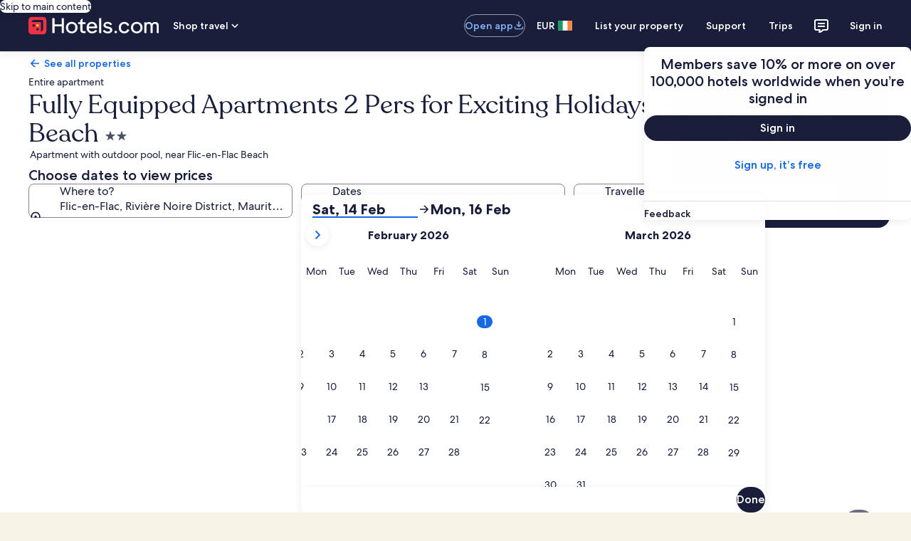

--- FILE ---
content_type: application/javascript
request_url: https://c.travel-assets.com/landing-pwa/app.f8905fa216553b601ce5.js
body_size: 45511
content:
/*@license For license information please refer to app.licenses.txt*/
(self.__LOADABLE_LOADED_CHUNKS__=self.__LOADABLE_LOADED_CHUNKS__||[]).push([[3524],{96424:function(e,t,i){Object.defineProperty(t,"__esModule",{value:!0});const n=i(78624);function o(){return window.fetch.apply(window,arguments)}t.DOMException=null==n?void 0:n.DOMException,t.Headers=null==n?void 0:n.Headers,t.Request=null==n?void 0:n.Request,t.Response=null==n?void 0:n.Response,t.fetch=o,e.exports=o},12855:function(e,t,i){i.p=window.__PUBLIC_PATH__},49453:function(e,t,i){const n=i(8311),o=i(78159),a=i(14824),r=i(36788),s=i(59671),l=a.ClientLogger.getLoggerWithIdentifier("bernie.client.entry");!async function(){try{await(0,o.onBrowserInit)((0,r.getClientPlugins)(),{logger:l,state:window.__PLUGIN_STATE__})}catch(e){l.logEvent(new s.SystemEvent(s.SystemEventLevel.CRITICAL,"WEBPACK_ENTRY_EXECUTE_ON_BROWSER_ENTRY_FAILURE"),e)}try{await(0,n.clientHydration)()}catch(e){l.logEvent(new s.SystemEvent(s.SystemEventLevel.CRITICAL,"WEBPACK_ENTRY_CLIENT_HYDRATION_FAILURE"),e)}}()},54466:function(e,t,i){window.Bernie=window.Bernie||{};var n=i(19212);Object.keys(n).forEach(function(e){window.Bernie[e]=n[e]}),e.exports=window.Bernie},53226:function(e,t,i){i.d(t,{AI:function(){return r},E$:function(){return a}});var n=i(33492);const o={"eg:///product_details":()=>({event_name:"product_details.viewed",event_category:"product",page_name:"Product Details",page_name_detailed:"Product Details Lodging Dateless",page_product_line:"Lodging"}),"eg:///package_destination":e=>{const{pageIdentifier:t}=e;return{event_name:"travel_guides.viewed",event_category:"Landing",page_name:"Travel Guides",page_name_detailed:t,page_product_line:"Package",destination_geo_id:!0}},"eg:///product_destination_filter":()=>({event_name:"destination_landing.viewed",event_category:"Landing",page_name:"Destination Landing",page_name_detailed:"page.TravelGuides.Hotels.City.Affinity",page_product_line:"Lodging",destination_geo_id:!0})},a=(e,t)=>{const i=e.split("?")[0],n=o[i];return n?n(t):{event_name:"travel_guides.viewed",event_category:"Landing",page_name:"Travel Guides",page_name_detailed:"page.TravelGuides.Hotels",page_product_line:"Lodging",destination_geo_id:!0}},r=e=>{switch(n.dq[e]){case"DESTINATION_SEM_BEX":case"DESTINATION_SEM_HCOM":return{event_name:"travel_guides.viewed",event_category:"SEM Landing",page_name:"Destination Travel Guide",page_name_detailed:"page.Landing.Destination.TravelGuide",page_product_line:"Package"};default:return{event_name:"promoted_product_results.viewed",event_category:"landing",page_name:"Search Results Promoted Product",page_name_detailed:"Search Results Promoted Product Lodging",page_product_line:"Lodging"}}}},89493:function(e,t,i){i.d(t,{s:function(){return d}});var n=i(94565),o=i(67033),a=i(49837),r=i(63738),s=i(99831);const l={pageIdentifier:"page.Landing.AeoTopToDos",lineOfBusiness:"U",funnelLocation:10},c=(0,a.Ts)(l);class d{constructor(){this.pageId=c,this.path="/aeo/top-to-dos/:id",this.end=!0,this.routeName="aeo-top-to-dos",this.component=(0,n.Ay)({resolved:{},chunkName(){return"aeo-top-to-dos"},isReady(e){const t=this.resolve(e);return!0===this.resolved[t]&&!!i.m[t]},importAsync:()=>Promise.all([i.e(6576),i.e(1482),i.e(158),i.e(1987),i.e(5132),i.e(9114),i.e(8110),i.e(4896),i.e(4501),i.e(2769),i.e(8326),i.e(4379),i.e(8487),i.e(2276),i.e(5162),i.e(9673),i.e(9093),i.e(1340),i.e(4279),i.e(6885),i.e(1940),i.e(8695),i.e(8170),i.e(9543),i.e(6590),i.e(9981),i.e(286),i.e(2362),i.e(3615),i.e(3630),i.e(2422),i.e(3211),i.e(926),i.e(7741)]).then(i.bind(i,53036)),requireAsync(e){const t=this.resolve(e);return this.resolved[t]=!1,this.importAsync(e).then(e=>(this.resolved[t]=!0,e))},requireSync(e){const t=this.resolve(e);return i(t)},resolve(){return 53036}})}fetch({request:e,stores:t,isServer:i}){var n,a,r;const s=m(e);i&&t.get("analytics").publishClientSidePayload([{applicationName:"landing-pwa",traceId:s.headers["trace-id"],context:{pageIdentity:{lineOfBusiness:"H",pageIdentifier:c,funnelLocation:10}}}]);const l=null===(n=s.serverRequest)||void 0===n?void 0:n.gaiaId;t.get("intent").setup(s,{event_name:"aeo_top_to_dos.viewed",event_category:"Aeo Top To Dos",page_name:c,page_name_detailed:"page.AeoTopToDos",page_product_line:"Destination"},l);try{const e=null===(r=null===(a=s.serverRequest)||void 0===a?void 0:a.destinationName)||void 0===r?void 0:r.toString().trim();let t,i;if(l)try{const e=o.j.get(l);t=null==e?void 0:e.city_name,i=null==e?void 0:e.metadescription}catch(d){}const n="Expedia.com",c=(t||e||"").toString().trim(),p=c?`10 best things to do in ${c} - ${n}`:`10 best things to do - ${n}`,g=i||p,m=s.extensions||(s.extensions={}),u=m.seoMetadata||{};m.seoMetadata=Object.assign(Object.assign({},u),{robots:"index,follow",content:Object.assign(Object.assign({},u.content||{}),{title:p,description:g})})}catch(p){}return Promise.resolve({})}async fetchPageData({request:e,context:t}){var i,n,a,r,l;const c=m(e),d=null===(i=t.deviceInformation)||void 0===i?void 0:i.mobile,u=null===(n=c.serverRequest)||void 0===n?void 0:n.preloadedImage,h=null===(r=null===(a=c.serverRequest)||void 0===a?void 0:a.destinationName)||void 0===r?void 0:r.toString().trim(),S=(null===(l=c.serverRequest)||void 0===l?void 0:l.gaiaId)||"";let _,I;try{const e=o.j.get(S);_=null==e?void 0:e.city_name,I=null==e?void 0:e.metadescription}catch(f){_=void 0,I=void 0}const y="Expedia.com",D=(_||h||"").toString().trim(),T=D?`What are the top things to do in ${D}? - ${y}`:`What are the top things to do? - ${y}`,E=p(u,d),C=u?E:void 0,P=I||T,A=c.extensions||(c.extensions={}),G=A.seoMetadata||{};A.seoMetadata=Object.assign(Object.assign({},G),{robots:"index,follow",content:Object.assign(Object.assign({},G.content||{}),{title:T,description:P})});const v=g(c.url||"",t);return Promise.resolve({title:T,pageName:D?`What are the top things to do in ${D}?`:"Aeo Top To Dos",seo:{additionalMeta:u?[new s.R(C,"image")]:void 0,robots:"index,follow",description:P,canonical:v}})}}function p(e,t){return t?(0,r.h)(e,"fcrop",{width:360,height:224},"medium"):(0,r.h)(e,"resizecrop",null,null,"large")}function g(e,t){var i;const n=e.split("?")[0]||"/";return`https://${null===(i=null==t?void 0:t.site)||void 0===i?void 0:i.domain}${n}`}function m(e){const t=Object.assign({},e);if(!(null==t?void 0:t.url))return t;const i=t.url.match(/^(\/aeo\/top-to-dos\/)([^/?#]+)/);if(!i)return t;const n=i[2]||null;return t.serverRequest=t.serverRequest||{},/^\d+$/.test(n)&&!t.serverRequest.gaiaId?(t.serverRequest.gaiaId=n,t):(Array.from(o.j.entries()).some(e=>{const[i,o]=e,a=o.url_name===n;return a&&(t.serverRequest.gaiaId=i),a&&!t.serverRequest.destinationName&&o.city_name&&(t.serverRequest.destinationName=o.city_name),a}),t)}},69094:function(e,t,i){i.d(t,{n:function(){return r}});var n=i(94565),o=i(41573),a=i(16858);class r{constructor(){this.pageId="CheapFlights",this.path="/cheap-flights",this.end=!0,this.routeName=o.Ir,this.component=(0,n.Ay)({resolved:{},chunkName(){return"cheap-flights"},isReady(e){const t=this.resolve(e);return!0===this.resolved[t]&&!!i.m[t]},importAsync:async()=>Promise.all([i.e(6576),i.e(1482),i.e(9114),i.e(8326),i.e(8487),i.e(2276),i.e(5162),i.e(9673),i.e(9093),i.e(1340),i.e(4279),i.e(6885),i.e(1940),i.e(8695),i.e(8170),i.e(9543),i.e(6590),i.e(286),i.e(2362),i.e(7668),i.e(3615),i.e(3630),i.e(2422),i.e(3211),i.e(926),i.e(5934)]).then(i.bind(i,46300)),requireAsync(e){const t=this.resolve(e);return this.resolved[t]=!1,this.importAsync(e).then(e=>(this.resolved[t]=!0,e))},requireSync(e){const t=this.resolve(e);return i(t)},resolve(){return 46300}})}async fetch({request:e,stores:t}){var i;const n=o.vZ;t.get("analytics").publishClientSidePayload([{applicationName:"landing-pwa",traceId:e.headers["trace-id"],context:{pageIdentity:n}}]);const a=null===(i=e.serverRequest)||void 0===i?void 0:i.gaiaId;t.get("intent").setup(e,{event_name:"travel_guides.viewed",event_category:"Landing",page_product_line:"Flight",page_name_detailed:n.pageIdentifier},a)}async fetchPageData({context:e}){return Promise.resolve((0,a.I)(e))}}},16858:function(e,t,i){i.d(t,{I:function(){return s}});var n=i(22470),o=i(82773),a=i(49837),r=i(41573);function s(e){const t=new o.Localization(null==e?void 0:e.locale),i=r.vZ;return{pageName:"Travel Guides",clickstreamPageName:"Travel Guides",clickstreamPageNameDetailed:i.pageIdentifier,title:t.formatText("cheap.flights.sem.page.metadata.title"),pageId:(0,a.Ts)(i),seo:{robots:"",description:t.formatText("cheap.flights.sem.page.metadata.description"),canonical:"",additionalMeta:[new n.NamedMeta("keywords",t.formatText("cheap.flights.sem.page.metadata.keywords"))]}}}},1114:function(e,t,i){i.d(t,{n:function(){return d}});var n=i(94565),o=i(49837),a=i(33492),r=i(80895),s=i(99831),l=i(161),c=i(53226);class d{constructor(){this.pageId=(0,o.Ts)(a.M),this.path="/Hotel-Search",this.end=!0,this.routeName="hotel-search",this.component=(0,n.Ay)({resolved:{},chunkName(){return"hotel-search"},isReady(e){const t=this.resolve(e);return!0===this.resolved[t]&&!!i.m[t]},importAsync:()=>Promise.all([i.e(6576),i.e(1482),i.e(830),i.e(3721),i.e(158),i.e(1987),i.e(5132),i.e(9114),i.e(8110),i.e(4896),i.e(4501),i.e(2769),i.e(8326),i.e(3018),i.e(8487),i.e(2276),i.e(5162),i.e(9673),i.e(9093),i.e(1340),i.e(4279),i.e(6885),i.e(1940),i.e(8695),i.e(8170),i.e(9543),i.e(6590),i.e(5254),i.e(3357),i.e(4832),i.e(4125),i.e(367),i.e(9115),i.e(6720),i.e(7299),i.e(3615),i.e(3630),i.e(2422),i.e(3211),i.e(926),i.e(7940)]).then(i.bind(i,29649)),requireAsync(e){const t=this.resolve(e);return this.resolved[t]=!1,this.importAsync(e).then(e=>(this.resolved[t]=!0,e))},requireSync(e){const t=this.resolve(e);return i(t)},resolve(){return 29649}})}fetch({request:e,stores:t}){var i,n,o;t.get("analytics").publishClientSidePayload([{applicationName:"landing-pwa",traceId:e.headers["trace-id"],context:{pageIdentity:(0,a.wo)(null===(i=e.query)||void 0===i?void 0:i.semtnl)}}]);const r=null===(n=e.serverRequest)||void 0===n?void 0:n.gaiaId;return t.get("intent").setup(e,(0,c.AI)(null===(o=e.query)||void 0===o?void 0:o.semtnl),r),Promise.resolve({})}async fetchPageData({request:e,context:t}){var i,n,o,d,p,g,m;const u=e.serverRequest,{destinationFullName:h,locationName:S,preloadedImage:_}=null!=u?u:{},I=a.dq[null===(i=null==e?void 0:e.query)||void 0===i?void 0:i.semtnl],y=[_?new s.R(_,"image"):void 0,...(0,r.j)()].filter(Boolean),D=[null!==(o=null===(n=null==e?void 0:e.query)||void 0===n?void 0:n.destination)&&void 0!==o?o:h,(0,l.S)(null===(d=null==t?void 0:t.site)||void 0===d?void 0:d.brand)].filter(Boolean).join(" | ");return Promise.resolve({pageName:(0,c.AI)(null===(p=e.query)||void 0===p?void 0:p.semtnl).page_name,title:I?D:null!==(m=null===(g=null==e?void 0:e.query)||void 0===g?void 0:g.destination)&&void 0!==m?m:S,seo:{additionalMeta:y,robots:"noindex,nofollow",description:"",canonical:""}})}}},67112:function(e,t,i){i.d(t,{z:function(){return r}});var n=i(94565),o=i(80895),a=i(99831);class r{constructor(){this.pageId="HotelsNearPlace",this.path="/lmp/hotels-near-place/:destinationId",this.end=!0,this.routeName="hotels-near-place",this.component=(0,n.Ay)({resolved:{},chunkName(){return"hotels-near-place"},isReady(e){const t=this.resolve(e);return!0===this.resolved[t]&&!!i.m[t]},importAsync:()=>Promise.all([i.e(6576),i.e(1482),i.e(830),i.e(3721),i.e(158),i.e(1987),i.e(5132),i.e(9114),i.e(9440),i.e(8105),i.e(8110),i.e(4896),i.e(4501),i.e(2769),i.e(8326),i.e(8487),i.e(2276),i.e(5162),i.e(9673),i.e(9093),i.e(1340),i.e(4279),i.e(6885),i.e(1940),i.e(8695),i.e(8170),i.e(9543),i.e(6590),i.e(3357),i.e(5560),i.e(4997),i.e(3615),i.e(3630),i.e(2422),i.e(3211),i.e(926),i.e(8539)]).then(i.bind(i,30175)),requireAsync(e){const t=this.resolve(e);return this.resolved[t]=!1,this.importAsync(e).then(e=>(this.resolved[t]=!0,e))},requireSync(e){const t=this.resolve(e);return i(t)},resolve(){return 30175}})}fetch({request:e,stores:t}){var i;t.get("analytics").publishClientSidePayload([{applicationName:"landing-pwa",traceId:e.headers["trace-id"],context:{pageIdentity:{lineOfBusiness:"H",pageIdentifier:"page.Landing.HotelsNearPlace",funnelLocation:10}}}]);const n=null===(i=e.serverRequest)||void 0===i?void 0:i.gaiaId;return t.get("intent").setup(e,{event_name:"lodging_destination_landing.viewed",event_category:"Landing",page_name:"Landing Hotels Near Place",page_name_detailed:"page.Landing.HotelsNearPlace",page_product_line:"Lodging"},n),Promise.resolve({})}async fetchPageData({request:e,context:t}){var i,n;const r=null===(i=e.serverRequest)||void 0===i?void 0:i.preloadedImage,s=[r?new a.R(r,"image"):void 0,...(0,o.j)()].filter(Boolean);return Promise.resolve({title:null===(n=null==t?void 0:t.site)||void 0===n?void 0:n.brand,pageName:"Landing Hotels Near Place",seo:{additionalMeta:s,robots:"noindex,nofollow",description:"",canonical:""}})}}},44662:function(e,t,i){i.r(t),i.d(t,{controllers:function(){return d}});var n=i(89493),o=i(69094),a=i(1114),r=i(67112),s=i(24563),l=i(15746),c=i(88563);const d=[n.s,o.n,r.z,l.Z,s.W,a.n,c.X]},24563:function(e,t,i){i.d(t,{W:function(){return s}});var n=i(94565),o=i(33492),a=i(80895),r=i(99831);class s{constructor(){this.pageId="LodgingInDestination",this.path="/lmp/lodging/destination/:destinationId",this.end=!0,this.routeName="lodging-in-destination",this.component=(0,n.Ay)({resolved:{},chunkName(){return"lodging-in-destination"},isReady(e){const t=this.resolve(e);return!0===this.resolved[t]&&!!i.m[t]},importAsync:()=>Promise.all([i.e(6576),i.e(1482),i.e(830),i.e(3721),i.e(158),i.e(1987),i.e(5132),i.e(9114),i.e(9440),i.e(8105),i.e(8110),i.e(4896),i.e(4501),i.e(2769),i.e(8326),i.e(3018),i.e(8487),i.e(2276),i.e(5162),i.e(9673),i.e(9093),i.e(1340),i.e(4279),i.e(6885),i.e(1940),i.e(8695),i.e(8170),i.e(9543),i.e(6590),i.e(5254),i.e(3357),i.e(4832),i.e(4997),i.e(3615),i.e(3630),i.e(2422),i.e(7430),i.e(3211),i.e(926),i.e(8968)]).then(i.bind(i,10053)),requireAsync(e){const t=this.resolve(e);return this.resolved[t]=!1,this.importAsync(e).then(e=>(this.resolved[t]=!0,e))},requireSync(e){const t=this.resolve(e);return i(t)},resolve(){return 10053}})}fetch({request:e,stores:t}){var i;t.get("analytics").publishClientSidePayload([{applicationName:"landing-pwa",traceId:e.headers["trace-id"],context:{pageIdentity:o.jK}}]);const n=null===(i=e.serverRequest)||void 0===i?void 0:i.gaiaId;return t.get("intent").setup(e,{event_name:"lodging_destination_landing.viewed",event_category:"SEM Landing",page_name:"Lodging Destination Landing",page_name_detailed:"page.SEMLanding.Lodging.Destination.City",page_product_line:"Lodging"},n),Promise.resolve({})}async fetchPageData({request:e,context:t}){var i,n;const o=null===(i=e.serverRequest)||void 0===i?void 0:i.preloadedImage,s=[o?new r.R(o,"image"):void 0,...(0,a.j)()].filter(Boolean);return Promise.resolve({pageName:"Lodging Destination Landing",title:null===(n=null==t?void 0:t.site)||void 0===n?void 0:n.brand,seo:{additionalMeta:s,robots:"noindex,nofollow",description:"",canonical:""}})}}},15746:function(e,t,i){i.d(t,{Z:function(){return s}});var n=i(94565),o=i(63738),a=i(99831),r=i(6052);class s{constructor(){this.pageId="SmartLanding",this.path="/lmp/lodging-destination/:id",this.end=!0,this.routeName="smart-landing",this.component=(0,n.Ay)({resolved:{},chunkName(){return"smart-landing"},isReady(e){const t=this.resolve(e);return!0===this.resolved[t]&&!!i.m[t]},importAsync:()=>Promise.all([i.e(6576),i.e(1482),i.e(830),i.e(3721),i.e(158),i.e(1987),i.e(5132),i.e(9114),i.e(8110),i.e(4896),i.e(4501),i.e(2769),i.e(8326),i.e(8487),i.e(2276),i.e(5162),i.e(9673),i.e(9093),i.e(1340),i.e(4279),i.e(6885),i.e(1940),i.e(8695),i.e(8170),i.e(9543),i.e(6590),i.e(4832),i.e(286),i.e(2362),i.e(8404),i.e(3615),i.e(3630),i.e(2422),i.e(3211),i.e(926),i.e(2572)]).then(i.bind(i,7260)),requireAsync(e){const t=this.resolve(e);return this.resolved[t]=!1,this.importAsync(e).then(e=>(this.resolved[t]=!0,e))},requireSync(e){const t=this.resolve(e);return i(t)},resolve(){return 7260}})}fetch({request:e,stores:t}){var i;t.get("analytics").publishClientSidePayload([{applicationName:"landing-pwa",traceId:e.headers["trace-id"],context:{pageIdentity:{lineOfBusiness:"H",pageIdentifier:"page.SmartLanding.Lodging.Destination",funnelLocation:10}}}]);const n=null===(i=e.serverRequest)||void 0===i?void 0:i.gaiaId;return t.get("intent").setup(e,{event_name:"lodging_destination_landing.viewed",event_category:"SMART Landing",page_name:"Smart landing lodging destination",page_name_detailed:"page.SmartLanding.Lodging.Destination",page_product_line:"Lodging"},n),Promise.resolve({})}async fetchPageData({request:e,context:t}){var i,n,o,s;e.query.semdtl;const c=null===(i=t.deviceInformation)||void 0===i?void 0:i.mobile,d=null===(n=e.serverRequest)||void 0===n?void 0:n.gaiaId,p=r.x&&r.x[d],g=null===(o=e.serverRequest)||void 0===o?void 0:o.preloadedImage,m=(null==p?void 0:p.destinationImageUrl)||g,u=null!==(s={122:"Explore the best Morocco hotels",147:"Explore the best Portugal hotels",178280:"Explore the best Los Angeles hotels"}[d])&&void 0!==s?s:t.site.brand,h=l(m,c,!!(null==p?void 0:p.destinationImageUrl)),S=m?h:void 0;return Promise.resolve({title:u,pageName:"Smart landing lodging destination",seo:{additionalMeta:m?[new a.R(S,"image")]:void 0,robots:"noindex,nofollow",description:"",canonical:""}})}}function l(e,t,i){return t?(0,o.h)(e,"fcrop",{width:360,height:224},"medium"):i?(0,o.h)(e,"fcrop",{width:960,height:480},"medium"):(0,o.h)(e,"resizecrop",null,null,"large")}},88563:function(e,t,i){i.d(t,{X:function(){return p}});var n=i(94565),o=i(22470),a=i.n(o),r=i(49837),s=i(33492),l=i(53226),c=i(3017),d=i(99831);class p{constructor(){this.pageId="Template",this.path="*",this.routeName="template",this.end=!0,this.component=(0,n.Ay)({resolved:{},chunkName(){return"template"},isReady(e){const t=this.resolve(e);return!0===this.resolved[t]&&!!i.m[t]},importAsync:async()=>Promise.all([i.e(6576),i.e(1482),i.e(9114),i.e(8326),i.e(8487),i.e(2276),i.e(5162),i.e(9673),i.e(9093),i.e(1340),i.e(4279),i.e(6885),i.e(1940),i.e(8695),i.e(8170),i.e(9543),i.e(6590),i.e(286),i.e(2362),i.e(7668),i.e(3615),i.e(3630),i.e(2422),i.e(3211),i.e(926),i.e(225)]).then(i.bind(i,3549)),requireAsync(e){const t=this.resolve(e);return this.resolved[t]=!1,this.importAsync(e).then(e=>(this.resolved[t]=!0,e))},requireSync(e){const t=this.resolve(e);return i(t)},resolve(){return 3549}})}async fetch({request:e,stores:t,isServer:i}){var n;if(i){const i=e.context,o=t.get("analytics"),a=e.extensions.resolvedURL,s=null==a?void 0:a.egPlatformUrl,c=e.extensions.resolvedContext,d=(0,r.J2)(s,c),p=(0,l.E$)(s,d);t.get("intent").setup(e,p);const g={applicationName:"landing-pwa",traceId:e.headers["trace-id"]||(null===(n=i.traceInfo)||void 0===n?void 0:n["Trace-ID"]),context:{pageIdentity:d}};o.publishClientSidePayload([g])}}async fetchPageData(e){var t,i,n,a,p,g;const m=e.request,u=m.extensions.resolvedURL,h=null==u?void 0:u.egPlatformUrl,S=m.extensions.seoMetadata,_=(0,c.Y)((null===(t=null==S?void 0:S.content)||void 0===t?void 0:t.openGraphTags)||[]),I=m.extensions.resolvedContext,y=null!==(i=m.extensions.alternateHrefLangLinks)&&void 0!==i?i:[],D=(0,r.J2)(h,I),T=(0,r.Ts)(D),E=(0,l.E$)(h,D),C=m.context.locale;let P=null==u?void 0:u.canonicalUrl;if(D.pageIdentifier===s.$F.pageIdentifier&&(P=null===(n=null==P?void 0:P.split("?"))||void 0===n?void 0:n[0]),null!=P){const e=new URL(P),t=e.hostname.startsWith("www.")?e.hostname.slice(4):e.hostname;_.push(new o.PropertyMeta("og:url",P)),_.push(new o.PropertyMeta("og:site_name",t))}_.push(new o.PropertyMeta("og:locale",C));const A=null===(a=m.serverRequest)||void 0===a?void 0:a.preloadedImage,G=[A?new d.R(A,"image"):void 0].filter(Boolean),v=[...y,...(0,c.t)(m.context,_),..._,...G];return{title:null===(p=null==S?void 0:S.content)||void 0===p?void 0:p.title,seo:{canonical:P,description:null===(g=null==S?void 0:S.content)||void 0===g?void 0:g.description,robots:null==S?void 0:S.robots,additionalMeta:v},pageId:T,pageName:E.page_name,appName:"landing-pwa"}}}},67033:function(e,t,i){i.d(t,{j:function(){return n}});const n=new Map([["1187",{city_id:1187,url_name:"key-west--florida--united-states",city_name:"Key West",metadescription:"Discover Key West's top attractions: beaches, Hemingway's home, Mallory Square sunsets, Duval Street, and Dry Tortugas National Park adventures."}],["7474",{city_id:7474,url_name:"gatlinburg--tennessee--united-states",city_name:"Gatlinburg",metadescription:"Discover Gatlinburg: Great Smoky Mountains, SkyBridge, Ripley's Aquarium, Anakeesta, The Village Shops, and scenic drives like Roaring Fork await."}],["10271",{city_id:10271,url_name:"virginia--beach-virginia--united-states",city_name:"Virginia Beach",metadescription:"Discover Virginia Beach: iconic boardwalk, serene beaches, parks, museums, shopping, and vibrant neighborhoods. Perfect for adventure and relaxation."}],["1488",{city_id:1488,url_name:"honolulu--hawaii--united-states",city_name:"Honolulu",metadescription:"Discover Honolulu's top spots: Diamond Head, Waikiki Beach, Iolani Palace, Chinatown, USS Arizona Memorial, and more. Nature, history, and culture await."}],["2426",{city_id:2426,url_name:"minneapolis--minnesota--united-states",city_name:"Minneapolis",metadescription:"Discover Minneapolis: parks, museums, lakes, and landmarks like Guthrie Theater, Stone Arch Bridge, and Midtown Global Market. Urban charm meets nature."}],["3179",{city_id:3179,url_name:"san-juan--puerto-rico--united-states",city_name:"San Juan",metadescription:"Discover San Juan’s forts, beaches, art, and history. Visit Old San Juan, Condado Beach, Santurce, and landmarks like Castillo San Felipe del Morro."}],["6906",{city_id:6906,url_name:"destin--florida--united-states",city_name:"Destin",metadescription:"Discover Destin's beaches, boardwalks, museums, and parks. Enjoy Henderson Beach, HarborWalk Village, and family attractions like Big Kahuna's Water Park."}],["8264",{city_id:8264,url_name:"pigeon-forge--tennessee--united-states",city_name:"Pigeon Forge",metadescription:"Discover Pigeon Forge: Dollywood, Titanic Museum, The Island, scenic views, dinner shows, outdoor parks, and unique attractions for all ages."}],["9151",{city_id:9151,url_name:"ocean-city--maryland--united-states",city_name:"Ocean City",metadescription:"Discover Ocean City, MD: iconic boardwalk, beaches, amusement parks, Assateague Island, museums, and dining. Perfect for family fun and seaside relaxation."}],["178234",{city_id:178234,url_name:"austin--texas--united-states",city_name:"Austin",metadescription:"Discover Austin's landmarks, parks, museums, and neighborhoods. Visit the Texas State Capitol, Barton Springs Pool, South Congress, and Mount Bonnell."}],["178239",{city_id:178239,url_name:"boston--massachusetts--united-states",city_name:"Boston",metadescription:"Discover Boston's top attractions: Freedom Trail, Fenway Park, museums, Boston Common, North End, and scenic spots like the Harborwalk and Charles River."}],["178247",{city_id:178247,url_name:"charlotte--north-carolina--united-states",city_name:"Charlotte",metadescription:"Discover Charlotte’s museums, parks, vibrant neighborhoods, and attractions like Carowinds and the Billy Graham Library. Perfect for culture and outdoor lovers."}],["178248",{city_id:178248,url_name:"chicago--illinois--united-states",city_name:"Chicago",metadescription:"Discover Chicago's top attractions, from Millennium Park and the Art Institute to the Magnificent Mile, Navy Pier, and the Willis Tower Skydeck."}],["178253",{city_id:178253,url_name:"dallas--texas--united-states",city_name:"Dallas",metadescription:"Discover Dallas with top attractions like The Sixth Floor Museum, Reunion Tower, Dallas Arboretum, Deep Ellum, and Pioneer Plaza. Art, history, and views await."}],["178254",{city_id:178254,url_name:"denver--colorado--united-states",city_name:"Denver",metadescription:"Discover Denver's top attractions: museums, landmarks, parks, markets, and scenic viewpoints. Perfect for culture, nature, and urban exploration."}],["178279",{city_id:178279,url_name:"london--england--united-kingdom",city_name:"London",metadescription:"Discover London’s landmarks, museums, markets, parks, and viewpoints, including the Tower of London, British Museum, Borough Market, and The Shard."}],["178281",{city_id:178281,url_name:"madrid--community-of-madrid--spain",city_name:"Madrid",metadescription:"Discover Madrid’s top attractions: Prado Museum, Royal Palace, Retiro Park, Gran Vía, San Miguel Market, and stunning viewpoints like Temple of Debod."}],["178286",{city_id:178286,url_name:"miami--florida--united-states",city_name:"Miami",metadescription:"Discover Miami's beaches, neighborhoods, art, and parks. Visit South Beach, Wynwood Walls, Vizcaya Museum, and Little Havana for unforgettable experiences."}],["178288",{city_id:178288,url_name:"montreal--quebec--canada",city_name:"Montreal",metadescription:"Discover Montreal: Old Montreal, Mount Royal, Notre-Dame Basilica, Jean-Talon Market, Plateau Mont-Royal, Botanical Garden, and more top attractions."}],["178291",{city_id:178291,url_name:"nashville--tennessee--united-states",city_name:"Nashville",metadescription:"Discover Nashville's top spots: Ryman Auditorium, Broadway, Centennial Park, Country Music Hall of Fame, and the Grand Ole Opry. Music, history, and charm await."}],["178292",{city_id:178292,url_name:"new-orleans--louisiana--united-states",city_name:"New Orleans",metadescription:"Discover New Orleans' French Quarter, Garden District, WWII Museum, Bourbon Street, City Park, and more. Enjoy jazz, steamboat cruises, and local flavors."}],["178293",{city_id:178293,url_name:"new-york--new-york--united-states",city_name:"New York",metadescription:"Discover NYC's landmarks, museums, parks, and neighborhoods. Visit the Statue of Liberty, Broadway, Central Park, and more for unforgettable experiences."}],["178297",{city_id:178297,url_name:"philadelphia--pennsylvania--united-states",city_name:"Philadelphia",metadescription:"Discover Philadelphia's top attractions: Liberty Bell, Independence Hall, Reading Terminal Market, art museums, scenic parks, and vibrant neighborhoods."}],["178298",{city_id:178298,url_name:"phoenix--arizona--united-states",city_name:"Phoenix",metadescription:"Discover Phoenix's top attractions: Camelback Mountain, Desert Botanical Garden, Heard Museum, Roosevelt Row, South Mountain Park, and Old Town Scottsdale."}],["178299",{city_id:178299,url_name:"portland--oregon--united-states",city_name:"Portland",metadescription:"Discover Portland’s parks, museums, and neighborhoods. Visit Pittock Mansion, Powell’s Books, Washington Park, and Alberta Arts District for unique experiences."}],["178303",{city_id:178303,url_name:"san-antonio--texas--united-states",city_name:"San Antonio",metadescription:"Discover San Antonio: The Alamo, River Walk, Pearl District, art museums, Market Square, Natural Bridge Caverns, and stunning parks await your visit."}],["178305",{city_id:178305,url_name:"san-francisco--california--united-states",city_name:"San Francisco",metadescription:"Discover San Francisco's Golden Gate Bridge, Alcatraz, vibrant neighborhoods, museums, scenic parks, and iconic spots like Fisherman's Wharf and Twin Peaks."}],["178307",{city_id:178307,url_name:"seattle--washington--united-states",city_name:"Seattle",metadescription:"Discover Seattle's Space Needle, Pike Place Market, Chihuly Garden, and Fremont. Enjoy parks, waterfront views, and cultural landmarks in this vibrant city."}],["178315",{city_id:178315,url_name:"vancouver--british-columbia--canada",city_name:"Vancouver",metadescription:"Discover Vancouver's top attractions, from Stanley Park and Granville Island to Capilano Bridge, Gastown, and English Bay. Nature, culture, and city life await."}],["178318",{city_id:178318,url_name:"washington--district-of-columbia--united-states",city_name:"Washington",metadescription:"Discover Washington, D.C.'s landmarks, museums, vibrant neighborhoods, markets, and parks. Explore history, culture, and food in the nation's capital."}],["179897",{city_id:179897,url_name:"osaka--osaka-prefecture--japan",city_name:"Osaka",metadescription:"Discover Osaka's top attractions: Osaka Castle, Dotonbori, Umeda Sky Building, Shitennoji Temple, and vibrant markets, parks, and shrines."}],["179898",{city_id:179898,url_name:"paris--ile-de-france--france",city_name:"Paris",metadescription:"Explore Paris with landmarks, museums, charming neighborhoods, lush parks, and Seine cruises. Iconic sights include the Eiffel Tower and Louvre Museum."}],["179899",{city_id:179899,url_name:"rome--latium--italy",city_name:"Rome",metadescription:"Discover Rome's landmarks, museums, markets, and viewpoints. Visit the Colosseum, Vatican Museums, Trastevere, and more for history, art, and culture."}],["179900",{city_id:179900,url_name:"tokyo--tokyo--japan",city_name:"Tokyo",metadescription:"Discover Tokyo's top attractions, from Tokyo Tower and Senso-ji Temple to Akihabara, TeamLab Planets, Shibuya Crossing, and serene parks like Shinjuku Gyoen."}],["179992",{city_id:179992,url_name:"barcelona--catalonia--spain",city_name:"Barcelona",metadescription:"Discover Barcelona's top attractions: Sagrada Família, Park Güell, Gothic Quarter, Barceloneta Beach, Montjuïc, and vibrant markets like La Boqueria."}],["179995",{city_id:179995,url_name:"cancun--quintana-roo--mexico",city_name:"Cancun",metadescription:"Discover Cancun's beaches, Mayan history, markets, and viewpoints. Visit Playa Delfines, Museo Maya, Mercado 28, and Torre Escénica for a perfect getaway."}],["179997",{city_id:179997,url_name:"charleston--south-carolina--united-states",city_name:"Charleston",metadescription:"Discover Charleston's charm with historic landmarks, scenic parks, vibrant neighborhoods, and coastal beauty. Top spots include Fort Sumter and King Street."}],["180045",{city_id:180045,url_name:"monterey--california--united-states",city_name:"Monterey",metadescription:"Discover Monterey's top attractions: Monterey Bay Aquarium, Cannery Row, Old Fisherman's Wharf, Del Monte Beach, Jacks Peak Park, and historic landmarks."}],["180676",{city_id:180676,url_name:"palm-springs--california--united-states",city_name:"Palm Springs",metadescription:"Discover Palm Springs: tramway views, art museums, canyon hikes, botanical gardens, shopping districts, and Joshua Tree National Park adventures."}],["601717",{city_id:601717,url_name:"pittsburgh--pennsylvania--united-states",city_name:"Pittsburgh",metadescription:"Discover Pittsburgh's top attractions: museums, parks, viewpoints, and lively neighborhoods like the Strip District and South Side. Perfect for all travelers."}],["601750",{city_id:601750,url_name:"fort-lauderdale--florida--united-states",city_name:"Fort Lauderdale",metadescription:"Discover Fort Lauderdale's beaches, museums, parks, and neighborhoods. Visit Las Olas Boulevard, Bonnet House, and the Riverwalk for a perfect getaway."}],["602179",{city_id:602179,url_name:"atlantic-city--new-jersey--united-states",city_name:"Atlantic City",metadescription:"Discover Atlantic City’s boardwalk, beaches, museums, and landmarks like Steel Pier and Absecon Lighthouse. Perfect for relaxation, shopping, and exploration."}],["602277",{city_id:602277,url_name:"santa-barbara--california--united-states",city_name:"Santa Barbara",metadescription:"Discover Santa Barbara's Mission, beaches, Funk Zone, art museum, and scenic viewpoints. A perfect mix of culture, nature, and coastal charm."}],["602688",{city_id:602688,url_name:"reno--nevada--united-states",city_name:"Reno",metadescription:"Discover Reno's top attractions: museums, parks, the Truckee River Walk, MidTown District, and the iconic Reno Arch. Culture, nature, and local charm await."}],["602721",{city_id:602721,url_name:"niagara-falls--new-york--united-states",city_name:"Niagara Falls",metadescription:"Discover Niagara Falls, NY: iconic views at Niagara Falls State Park, Cave of the Winds, Maid of the Mist, plus trails, museums, and helicopter tours."}],["602996",{city_id:602996,url_name:"tampa--florida--united-states",city_name:"Tampa",metadescription:"Discover Tampa's top attractions: Busch Gardens, Ybor City, Tampa Riverwalk, Florida Aquarium, Hyde Park Village, and Bayshore Boulevard views."}],["178232",{city_id:178232,url_name:"atlanta--georgia--united-states",city_name:"Atlanta",metadescription:"Discover Atlanta's top attractions: Georgia Aquarium, MLK Jr. Park, Ponce City Market, Piedmont Park, and Stone Mountain. History, culture, and nature await."}],["178265",{city_id:178265,url_name:"houston--texas--united-states",city_name:"Houston",metadescription:"Discover Houston's top attractions: Space Center, Museum of Fine Arts, Buffalo Bayou Park, and vibrant neighborhoods like Downtown and Houston Heights."}],["178276",{city_id:178276,url_name:"las-vegas--nevada--united-states",city_name:"Las Vegas",metadescription:"Discover Las Vegas highlights: The Strip, Bellagio Fountains, Neon Museum, Fremont Street, Red Rock Canyon, and vibrant markets. Explore iconic attractions."}],["178280",{city_id:178280,url_name:"los-angeles--california--united-states",city_name:"Los Angeles",metadescription:"Discover Los Angeles: Hollywood landmarks, beaches, museums, vibrant neighborhoods, and scenic hikes. Iconic attractions and cultural experiences await."}],["178294",{city_id:178294,url_name:"orlando--florida--united-states",city_name:"Orlando",metadescription:"Discover Orlando's top attractions: theme parks, museums, gardens, shopping, and neighborhoods. Perfect for adventure, culture, and relaxation."}],["6600",{city_id:6600,url_name:"salem--massachusetts--united-states",city_name:"Salem",metadescription:"Discover Salem, MA: Witch trials history, The House of the Seven Gables, Peabody Essex Museum, Salem Maritime Site, parks, markets, and coastal charm."}],["10150",{city_id:10150,url_name:"south-lake-tahoe--california--united-states",city_name:"South Lake Tahoe",metadescription:"Discover South Lake Tahoe: hike parks, relax on beaches, ride gondolas, explore museums, and enjoy dining, shopping, and lake cruises."}],["178314",{city_id:178314,url_name:"toronto--ontario--canada",city_name:"Toronto",metadescription:"Discover Toronto's landmarks, museums, vibrant neighborhoods, scenic viewpoints, and markets. Iconic spots include CN Tower, Royal Ontario Museum, and more."}],["601685",{city_id:601685,url_name:"myrtle-beach--south-carolina--united-states",city_name:"Myrtle Beach",metadescription:"Discover Myrtle Beach: iconic Boardwalk, SkyWheel views, Ripley’s Aquarium, Brookgreen Gardens, and shopping at Broadway at the Beach or The Market Common."}],["6034190",{city_id:6034190,url_name:"savannah--georgia--united-states",city_name:"Savannah",metadescription:"Discover Savannah's charm with Forsyth Park, River Street, Tybee Island Beach, Bonaventure Cemetery, Telfair Museums, and the Savannah Historic District."}],["6046797",{city_id:6046797,url_name:"south-padre-island--texas--united-states",city_name:"South Padre Island",metadescription:"Discover South Padre Island: beaches, Sea Turtle Inc, Port Isabel Lighthouse, Schlitterbahn Waterpark, birding trails, and dolphin tours await."}]])},6052:function(e,t,i){i.d(t,{x:function(){return n}});const n={70:{hcom_id:1640017,destinationImageUrl:"https://a.cdn-hotels.com/cos/heroimage/Guam_all_0_157016354.jpg"},111:{hcom_id:1634345,destinationImageUrl:"https://a.cdn-hotels.com/cos/heroimage/Malta_all_0_125319017.jpg"},259:{hcom_id:410531,destinationImageUrl:"https://a.cdn-hotels.com/cos/heroimage/Aarhus_0_159072078.jpg"},312:{hcom_id:444849,destinationImageUrl:"https://a.cdn-hotels.com/cos/heroimage/Malaga_0_246261802.jpg"},333:{hcom_id:1512961,destinationImageUrl:"https://a.cdn-hotels.com/cos/heroimage/Atlantic_City_0_185211932.jpg"},346:{hcom_id:950540,destinationImageUrl:"https://a.cdn-hotels.com/cos/heroimage/Auckland_0_14297110.jpg"},378:{hcom_id:934558,destinationImageUrl:"https://a.cdn-hotels.com/cos/heroimage/Amsterdam_0_516019979.jpg"},381:{hcom_id:1490614,destinationImageUrl:"https://a.cdn-hotels.com/cos/heroimage/Anchorage_500px_66230277.jpg"},438:{hcom_id:593632,destinationImageUrl:"https://a.cdn-hotels.com/cos/heroimage/Athens_0_37596541.jpg"},441:{hcom_id:1496137,destinationImageUrl:"https://a.cdn-hotels.com/cos/heroimage/Atlanta_0_451777333.jpg"},453:{hcom_id:1634727,destinationImageUrl:"https://a.cdn-hotels.com/cos/heroimage/Abu_Dhabi_500px_91111139.jpg"},460:{hcom_id:1496344,destinationImageUrl:"https://a.cdn-hotels.com/cos/heroimage/Austin_0_109005397.jpg"},481:{hcom_id:1355047,destinationImageUrl:"https://a.cdn-hotels.com/cos/heroimage/Antalya_0_227380243.jpg"},513:{hcom_id:444495,destinationImageUrl:"https://a.cdn-hotels.com/cos/heroimage/Barcelona_shutterstock_184059017.jpg"},536:{hcom_id:332483,destinationImageUrl:"https://a.cdn-hotels.com/cos/heroimage/Berlin_0_154961555.jpg"},557:{hcom_id:941414,destinationImageUrl:"https://a.cdn-hotels.com/cos/heroimage/Bergen_0_AA029904.jpg"},567:{hcom_id:1440841,destinationImageUrl:"https://a.cdn-hotels.com/cos/heroimage/Birmingham_CP7WA7.jpg"},597:{hcom_id:243351,destinationImageUrl:"https://a.cdn-hotels.com/cos/heroimage/Beijing_0_129903839.jpg"},604:{hcom_id:1313946,destinationImageUrl:"https://a.cdn-hotels.com/cos/heroimage/Bangkok_0_194392667.jpg"},620:{hcom_id:406570,destinationImageUrl:"https://a.cdn-hotels.com/cos/heroimage/Billund_GettyImages-497316358_super.jpg"},637:{hcom_id:1489624,destinationImageUrl:"https://a.cdn-hotels.com/cos/heroimage/Nashville_D3WD1X.jpg"},641:{hcom_id:1633623,destinationImageUrl:"https://a.cdn-hotels.com/cos/heroimage/Brisbane_0_100958354.jpg"},651:{hcom_id:1635224,destinationImageUrl:"https://a.cdn-hotels.com/cos/heroimage/Bordeaux_0_96999812.jpg"},653:{hcom_id:1634154,destinationImageUrl:"https://a.cdn-hotels.com/cos/heroimage/Bogota_shutterstock_182591375.jpg"},657:{hcom_id:1640701,destinationImageUrl:"https://a.cdn-hotels.com/cos/heroimage/Mumbai_E5EE76.jpg"},660:{hcom_id:1401516,destinationImageUrl:"https://a.cdn-hotels.com/cos/heroimage/Boston_0_107851325.jpg"},690:{hcom_id:59474,destinationImageUrl:"https://a.cdn-hotels.com/cos/heroimage/Brussels_shutterstock_160042661.jpg"},708:{hcom_id:1420716,destinationImageUrl:"https://a.cdn-hotels.com/cos/heroimage/Baton_Rouge_500px_74532203.jpg"},715:{hcom_id:643376,destinationImageUrl:"https://a.cdn-hotels.com/cos/heroimage/Budapest_0_42-67171958.jpg"},716:{hcom_id:14534,destinationImageUrl:"https://a.cdn-hotels.com/cos/heroimage/Buenos_Aires_0_136541627_medium.jpg"},717:{hcom_id:1488680,destinationImageUrl:"https://a.cdn-hotels.com/cos/heroimage/Buffalo_0_SNA0010B.jpg"},738:{hcom_id:1424150,destinationImageUrl:"https://a.cdn-hotels.com/cos/heroimage/Baltimore_0_107439500.jpg"},821:{hcom_id:376094,destinationImageUrl:"https://a.cdn-hotels.com/cos/heroimage/Cologne_0_294527597.jpg"},827:{hcom_id:1474152,destinationImageUrl:"https://a.cdn-hotels.com/cos/heroimage/Chattanooga_0_213622570.jpg"},829:{hcom_id:1497539,destinationImageUrl:"https://a.cdn-hotels.com/cos/heroimage/Chicago_0_114734560.jpg"},850:{hcom_id:1634810,destinationImageUrl:"https://a.cdn-hotels.com/cos/heroimage/Jeju_0_IMG-783819-539972.jpg"},859:{hcom_id:1434395,destinationImageUrl:"https://a.cdn-hotels.com/cos/heroimage/Cleveland_0_115485760.jpg"},866:{hcom_id:1407168,destinationImageUrl:"https://a.cdn-hotels.com/cos/heroimage/Charlotte_charlotte_cityguide.jpg"},874:{hcom_id:1511594,destinationImageUrl:"https://a.cdn-hotels.com/cos/heroimage/Columbus_0_171259864.jpg"},900:{hcom_id:1429245,destinationImageUrl:"https://a.cdn-hotels.com/cos/heroimage/Colorado_Springs_500px_75246509.jpg"},906:{hcom_id:408991,destinationImageUrl:"https://a.cdn-hotels.com/cos/heroimage/Copenhagen_0_161158985.jpg"},910:{hcom_id:1613001,destinationImageUrl:"https://a.cdn-hotels.com/cos/heroimage/Cape_Town_0_154176377.jpg"},943:{hcom_id:1479185,destinationImageUrl:"https://a.cdn-hotels.com/cos/heroimage/Cincinnati_shutterstock_83302384.jpg"},996:{hcom_id:1440421,destinationImageUrl:"https://a.cdn-hotels.com/cos/heroimage/Denver_0_106543110.jpg"},1e3:{hcom_id:1486134,destinationImageUrl:"https://a.cdn-hotels.com/cos/heroimage/Dallas_0_171590393.jpg"},1029:{hcom_id:1522457,destinationImageUrl:"https://a.cdn-hotels.com/cos/heroimage/Duluth_0_25177378.jpg"},1065:{hcom_id:1451209,destinationImageUrl:"https://a.cdn-hotels.com/cos/heroimage/Des_Moines_0_45970906.jpg"},1068:{hcom_id:1538574,destinationImageUrl:"https://a.cdn-hotels.com/cos/heroimage/Detroit_0_372030.jpg"},1069:{hcom_id:691513,destinationImageUrl:"https://a.cdn-hotels.com/cos/heroimage/Dublin_0_469738109.jpg"},1100:{hcom_id:554344,destinationImageUrl:"https://a.cdn-hotels.com/cos/heroimage/Edinburgh_F61C0J.jpg"},1218:{hcom_id:1401786,destinationImageUrl:"https://a.cdn-hotels.com/cos/heroimage/Flagstaff_1_175434309.jpg"},1219:{hcom_id:1419713,destinationImageUrl:"https://a.cdn-hotels.com/cos/heroimage/Fort_Lauderdale_0_524399815.jpg"},1222:{hcom_id:1635832,destinationImageUrl:"https://a.cdn-hotels.com/cos/heroimage/Florence_1_314807309.jpg"},1246:{hcom_id:336647,destinationImageUrl:"https://a.cdn-hotels.com/cos/heroimage/Frankfurt_0_128455949.jpg"},1296:{hcom_id:1028414,destinationImageUrl:"https://a.cdn-hotels.com/cos/heroimage/Gdansk_0_86705560.jpg"},1303:{hcom_id:1447445,destinationImageUrl:"https://a.cdn-hotels.com/cos/heroimage/Spokane_shutterstock_284794043.jpg"},1334:{hcom_id:546242,destinationImageUrl:"https://a.cdn-hotels.com/cos/heroimage/Glasgow_0_17431827.jpg"},1394:{hcom_id:1641809,destinationImageUrl:"https://a.cdn-hotels.com/cos/heroimage/Guatemala_City_shutterstock_188202182.jpg"},1403:{hcom_id:173674,destinationImageUrl:"https://a.cdn-hotels.com/cos/heroimage/Geneva_0_146558012.jpg"},1409:{hcom_id:697179,destinationImageUrl:"https://a.cdn-hotels.com/cos/heroimage/Galway_0_100910650.jpg"},1425:{hcom_id:1633610,destinationImageUrl:"https://a.cdn-hotels.com/cos/heroimage/Hannover_0_AA014875.jpg"},1427:{hcom_id:339884,destinationImageUrl:"https://a.cdn-hotels.com/cos/heroimage/Hamburg_0_422118.jpg"},1443:{hcom_id:475103,destinationImageUrl:"https://a.cdn-hotels.com/cos/heroimage/Helsinki_0_322256108.jpg"},1488:{hcom_id:1431094,destinationImageUrl:"https://a.cdn-hotels.com/cos/heroimage/Honolulu_0_496286913.jpg"},1503:{hcom_id:1410382,destinationImageUrl:"https://a.cdn-hotels.com/cos/heroimage/Houston_DFB8WJ.jpg"},1598:{hcom_id:1432803,destinationImageUrl:"https://a.cdn-hotels.com/cos/heroimage/Indianapolis_0_114728326.jpg"},1639:{hcom_id:1341107,destinationImageUrl:"https://a.cdn-hotels.com/cos/heroimage/Istanbul_0_527025231.jpg"},1674:{hcom_id:1511375,destinationImageUrl:"https://a.cdn-hotels.com/cos/heroimage/Jacksonville_0_248704039.jpg"},1704:{hcom_id:659455,destinationImageUrl:"https://a.cdn-hotels.com/cos/heroimage/Jakarta_0_35172865.jpg"},1707:{hcom_id:1638750,destinationImageUrl:"https://a.cdn-hotels.com/cos/heroimage/Mykonos_0_122288914.jpg"},1727:{hcom_id:1633057,destinationImageUrl:"https://a.cdn-hotels.com/cos/heroimage/Jerusalem_0_199785359.jpg"},1808:{hcom_id:1634719,destinationImageUrl:"https://a.cdn-hotels.com/cos/heroimage/Kaohsiung_0_B9M7H6.jpg"},1908:{hcom_id:1053546,destinationImageUrl:"https://a.cdn-hotels.com/cos/heroimage/Krakow_0_157441338.jpg"},1914:{hcom_id:946177,destinationImageUrl:"https://a.cdn-hotels.com/cos/heroimage/Kristiansand_GettyImages-506789250_medium.jpg"},1951:{hcom_id:908873,destinationImageUrl:"https://a.cdn-hotels.com/cos/heroimage/Kuala_Lumpur_0_142703221.jpg"},2008:{hcom_id:1504033,destinationImageUrl:"https://a.cdn-hotels.com/cos/heroimage/Las_Vegas_0_535829219.jpg"},2011:{hcom_id:1439028,destinationImageUrl:"https://a.cdn-hotels.com/cos/heroimage/Los_Angeles_0_2738ec06-eb15-45f5-a282-751d64dbc6b5_raw.jpg"},2014:{hcom_id:1498280,destinationImageUrl:"https://a.cdn-hotels.com/cos/heroimage/Lubbock_500px_61157420.jpg"},2029:{hcom_id:1446786,destinationImageUrl:"https://a.cdn-hotels.com/cos/heroimage/Lake_Charles_FXX87Y.jpg"},2058:{hcom_id:1495213,destinationImageUrl:"https://a.cdn-hotels.com/cos/heroimage/Long_Beach_0_261477176.jpg"},2077:{hcom_id:968225,destinationImageUrl:"https://a.cdn-hotels.com/cos/heroimage/Lima_0_506731295.jpg"},2080:{hcom_id:1063515,destinationImageUrl:"https://a.cdn-hotels.com/cos/heroimage/Lisbon_0_imbrf-00106340-001.jpg"},2114:{hcom_id:549499,destinationImageUrl:"https://a.cdn-hotels.com/cos/heroimage/London_0_154018789.jpg"},2122:{hcom_id:547662,destinationImageUrl:"https://a.cdn-hotels.com/cos/heroimage/Liverpool_0_142922509.jpg"},2190:{hcom_id:501534,destinationImageUrl:"https://a.cdn-hotels.com/cos/heroimage/Lyon_0_135286589.jpg"},2198:{hcom_id:457987,destinationImageUrl:"https://a.cdn-hotels.com/cos/heroimage/Madrid_shutterstock_251448232.jpg"},2205:{hcom_id:544578,destinationImageUrl:"https://a.cdn-hotels.com/cos/heroimage/Manchester_0_306684230.jpg"},2261:{hcom_id:1633621,destinationImageUrl:"https://a.cdn-hotels.com/cos/heroimage/Melbourne_0_493621192.jpg"},2265:{hcom_id:830421,destinationImageUrl:"https://a.cdn-hotels.com/cos/heroimage/Mexico_City_0_506040538.jpg"},2277:{hcom_id:923016,destinationImageUrl:"https://a.cdn-hotels.com/cos/heroimage/Managua_shutterstock_194457743.jpg"},2297:{hcom_id:1516192,destinationImageUrl:"https://a.cdn-hotels.com/cos/heroimage/Miami_0_1609R-32122.jpg"},2302:{hcom_id:712492,destinationImageUrl:"https://a.cdn-hotels.com/cos/heroimage/Milan_0_102912281.jpg"},2323:{hcom_id:1406838,destinationImageUrl:"https://a.cdn-hotels.com/cos/heroimage/Kansas_City_0_115889362.jpg"},2325:{hcom_id:1524870,destinationImageUrl:"https://a.cdn-hotels.com/cos/heroimage/Milwaukee_0_103368530.jpg"},2357:{hcom_id:1279381,destinationImageUrl:"https://a.cdn-hotels.com/cos/heroimage/Malmo_shutterstock_154715774.jpg"},2375:{hcom_id:1004070,destinationImageUrl:"https://a.cdn-hotels.com/cos/heroimage/Manila_shutterstock_375766501.jpg"},2426:{hcom_id:1410652,destinationImageUrl:"https://a.cdn-hotels.com/cos/heroimage/Minneapolis_0_113821471.jpg"},2434:{hcom_id:1456744,destinationImageUrl:"https://a.cdn-hotels.com/cos/heroimage/New_Orleans_0_42-29062398.jpg"},2526:{hcom_id:494528,destinationImageUrl:"https://a.cdn-hotels.com/cos/heroimage/Nice_DJC44M.jpg"},2554:{hcom_id:725228,destinationImageUrl:"https://a.cdn-hotels.com/cos/heroimage/Nagoya_0_244287247.jpg"},2621:{hcom_id:1506246,destinationImageUrl:"https://a.cdn-hotels.com/cos/heroimage/New_York_City_0_73347737.jpg"},2630:{hcom_id:1538105,destinationImageUrl:"https://a.cdn-hotels.com/cos/heroimage/Oakland_shutterstock_66140656.jpg"},2638:{hcom_id:406167,destinationImageUrl:"https://a.cdn-hotels.com/cos/heroimage/Odense_shutterstock_190032269.jpg"},2655:{hcom_id:728477,destinationImageUrl:"https://a.cdn-hotels.com/cos/heroimage/Naha_0_285844457.jpg"},2656:{hcom_id:1518205,destinationImageUrl:"https://a.cdn-hotels.com/cos/heroimage/Oklahoma_City_ENM127.jpg"},2693:{hcom_id:1404711,destinationImageUrl:"https://a.cdn-hotels.com/cos/heroimage/Orlando_shutterstock_241289380.jpg"},2697:{hcom_id:728660,destinationImageUrl:"https://a.cdn-hotels.com/cos/heroimage/Osaka_0_201328613.jpg"},2702:{hcom_id:939302,destinationImageUrl:"https://a.cdn-hotels.com/cos/heroimage/Oslo_0_553154985.jpg"},2734:{hcom_id:504261,destinationImageUrl:"https://a.cdn-hotels.com/cos/heroimage/Paris_0_108362288.jpg"},2745:{hcom_id:1636251,destinationImageUrl:"https://a.cdn-hotels.com/cos/heroimage/Paramaribo_stock-photo-independence-square-ii-122599207.jpg"},2759:{hcom_id:1477661,destinationImageUrl:"https://a.cdn-hotels.com/cos/heroimage/Portland_0_155382668.jpg"},2786:{hcom_id:1434435,destinationImageUrl:"https://a.cdn-hotels.com/cos/heroimage/Philadelphia_0_372020.jpg"},2790:{hcom_id:1469103,destinationImageUrl:"https://a.cdn-hotels.com/cos/heroimage/Phoenix_0_91540513.jpg"},2794:{hcom_id:1661631,destinationImageUrl:"https://a.cdn-hotels.com/cos/heroimage/St_Petersburg_GettyImages-174773699_high.jpg"},2829:{hcom_id:1633753,destinationImageUrl:"https://a.cdn-hotels.com/cos/heroimage/Palma_de_Mallorca_0_113534383.jpg"},2872:{hcom_id:1634829,destinationImageUrl:"https://a.cdn-hotels.com/cos/heroimage/Prague_0_197256143.jpg"},2897:{hcom_id:954845,destinationImageUrl:"https://a.cdn-hotels.com/cos/heroimage/Panama_City_Beach_500px_116586471.jpg"},2993:{hcom_id:1449447,destinationImageUrl:"https://a.cdn-hotels.com/cos/heroimage/Richmond_EWAEXF.jpg"},2998:{hcom_id:146100,destinationImageUrl:"https://a.cdn-hotels.com/cos/heroimage/Rio_de_Janeiro_stock-photo-panoramic-72222543.jpg"},3e3:{hcom_id:805270,destinationImageUrl:"https://a.cdn-hotels.com/cos/heroimage/Riga_E4GN1N.jpg"},3018:{hcom_id:1427099,destinationImageUrl:"https://a.cdn-hotels.com/cos/heroimage/Reno_F4354E.jpg"},3023:{hcom_id:712491,destinationImageUrl:"https://a.cdn-hotels.com/cos/heroimage/Rome_0_110843582.jpg"},3074:{hcom_id:160256,destinationImageUrl:"https://a.cdn-hotels.com/cos/heroimage/Sao_Paulo_shutterstock_302484185.jpg"},3077:{hcom_id:1490932,destinationImageUrl:"https://a.cdn-hotels.com/cos/heroimage/San_Antonio_0_590930969_super.jpg"},3095:{hcom_id:174821,destinationImageUrl:"https://a.cdn-hotels.com/cos/heroimage/Santiago_Chile_0_BHDD4B.jpg"},3108:{hcom_id:1502945,destinationImageUrl:"https://a.cdn-hotels.com/cos/heroimage/Louisville_0_73068454.jpg"},3121:{hcom_id:1481165,destinationImageUrl:"https://a.cdn-hotels.com/cos/heroimage/Seattle_0_16320.jpg"},3124:{hcom_id:759818,destinationImageUrl:"https://a.cdn-hotels.com/cos/heroimage/Seoul_shutterstock_307020746.jpg"},3132:{hcom_id:1493604,destinationImageUrl:"https://a.cdn-hotels.com/cos/heroimage/San_Francisco_0_372077.jpg"},3140:{hcom_id:1633619,destinationImageUrl:"https://a.cdn-hotels.com/cos/heroimage/Ho_Chi_Minh_City_0_480125692.jpg"},3145:{hcom_id:220308,destinationImageUrl:"https://a.cdn-hotels.com/cos/heroimage/Shanghai_0_252677680.jpg"},3168:{hcom_id:1655844,destinationImageUrl:"https://a.cdn-hotels.com/cos/heroimage/Singapore_0_151652496.jpg"},3179:{hcom_id:1057112,destinationImageUrl:"https://a.cdn-hotels.com/cos/heroimage/San_Juan_0_123562039.jpg"},3200:{hcom_id:1430026,destinationImageUrl:"https://a.cdn-hotels.com/cos/heroimage/Salt_Lake_City_0_87402530.jpg"},3215:{hcom_id:1476323,destinationImageUrl:"https://a.cdn-hotels.com/cos/heroimage/Sacramento_500px_109018551.jpg"},3220:{hcom_id:1485675,destinationImageUrl:"https://a.cdn-hotels.com/cos/heroimage/Santa_Monica_santamonica_nightlife.jpg"},3250:{hcom_id:721890,destinationImageUrl:"https://a.cdn-hotels.com/cos/heroimage/Sapporo_0_257936192.jpg"},3284:{hcom_id:1426966,destinationImageUrl:"https://a.cdn-hotels.com/cos/heroimage/St_Louis_42-25465820.jpg"},3286:{hcom_id:1270279,destinationImageUrl:"https://a.cdn-hotels.com/cos/heroimage/Stockholm_0_155861048.jpg"},3287:{hcom_id:328521,destinationImageUrl:"https://a.cdn-hotels.com/cos/heroimage/Stuttgart_shutterstock_404564116.jpg"},3312:{hcom_id:447112,destinationImageUrl:"https://a.cdn-hotels.com/cos/heroimage/Seville_0_173709992.jpg"},3341:{hcom_id:26633,destinationImageUrl:"https://a.cdn-hotels.com/cos/heroimage/Sydney_0_shutterstock_186837359.jpg"},3350:{hcom_id:37626,destinationImageUrl:"https://a.cdn-hotels.com/cos/heroimage/Salzburg_0_129743870.jpg"},3477:{hcom_id:699178,destinationImageUrl:"https://a.cdn-hotels.com/cos/heroimage/Tel_Aviv_F04C13.jpg"},3484:{hcom_id:483904,destinationImageUrl:"https://a.cdn-hotels.com/cos/heroimage/Tampere_shutterstock_290518739.jpg"},3517:{hcom_id:1401402,destinationImageUrl:"https://a.cdn-hotels.com/cos/heroimage/Tampa_EE4CHC.jpg"},3518:{hcom_id:1366745,destinationImageUrl:"https://a.cdn-hotels.com/cos/heroimage/Taipei_0_179871943.jpg"},3528:{hcom_id:944293,destinationImageUrl:"https://a.cdn-hotels.com/cos/heroimage/Trondheim_500px_143838833.jpg"},3569:{hcom_id:1505111,destinationImageUrl:"https://a.cdn-hotels.com/cos/heroimage/Tulsa_GettyImages-183353738_high.jpg"},3574:{hcom_id:1470658,destinationImageUrl:"https://a.cdn-hotels.com/cos/heroimage/Tucson_EHDD1N.jpg"},3586:{hcom_id:1636668,destinationImageUrl:"https://a.cdn-hotels.com/cos/heroimage/Taichung_0_160428922.jpg"},3593:{hcom_id:726784,destinationImageUrl:"https://a.cdn-hotels.com/cos/heroimage/Tokyo_0_533194003.jpg"},3687:{hcom_id:710846,destinationImageUrl:"https://a.cdn-hotels.com/cos/heroimage/Venice_shutterstock_185909435.jpg"},3704:{hcom_id:39254,destinationImageUrl:"https://a.cdn-hotels.com/cos/heroimage/Vienna_D1JJXK.jpg"},3713:{hcom_id:465941,destinationImageUrl:"https://a.cdn-hotels.com/cos/heroimage/Valencia_0_124466544.jpg"},3763:{hcom_id:1467359,destinationImageUrl:"https://a.cdn-hotels.com/cos/heroimage/Washington_DC_0_117145890.jpg"},3765:{hcom_id:1036999,destinationImageUrl:"https://a.cdn-hotels.com/cos/heroimage/Warsaw_0_145234621.jpg"},3846:{hcom_id:1432932,destinationImageUrl:"https://a.cdn-hotels.com/cos/heroimage/West_Yellowstone_shutterstock_238570246.jpg"},3927:{hcom_id:167228,destinationImageUrl:"https://a.cdn-hotels.com/cos/heroimage/Edmonton_0_42639001.jpg"},4005:{hcom_id:169716,destinationImageUrl:"https://a.cdn-hotels.com/cos/heroimage/Montreal_0_178230871_super.jpg"},4025:{hcom_id:169714,destinationImageUrl:"https://a.cdn-hotels.com/cos/heroimage/Ottawa_0_125115287.jpg"},4043:{hcom_id:169995,destinationImageUrl:"https://a.cdn-hotels.com/cos/heroimage/Quebec_0_78038284.jpg"},4089:{hcom_id:1636865,destinationImageUrl:"https://a.cdn-hotels.com/cos/heroimage/Toronto_EEX15P.jpg"},4106:{hcom_id:169712,destinationImageUrl:"https://a.cdn-hotels.com/cos/heroimage/Vancouver_shutterstock_155998985.jpg"},4115:{hcom_id:170045,destinationImageUrl:"https://a.cdn-hotels.com/cos/heroimage/Whistler_0_EB6282-001.jpg"},4132:{hcom_id:169003,destinationImageUrl:"https://a.cdn-hotels.com/cos/heroimage/Calgary_0_62312150.jpg"},4138:{hcom_id:1633754,destinationImageUrl:"https://a.cdn-hotels.com/cos/heroimage/Victoria_0_87577003.jpg"},4191:{hcom_id:172809,destinationImageUrl:"https://a.cdn-hotels.com/cos/heroimage/Zurich_0_204775327.jpg"},4300:{hcom_id:174016,destinationImageUrl:"https://a.cdn-hotels.com/cos/heroimage/Zermatt_0_200488858-001.jpg"},4330:{hcom_id:713296,destinationImageUrl:"https://a.cdn-hotels.com/cos/heroimage/Positano_0_284756078.jpg"},5776:{hcom_id:454344,destinationImageUrl:"https://a.cdn-hotels.com/cos/heroimage/Marbella_0_125084327.jpg"},5921:{hcom_id:1403357,destinationImageUrl:"https://a.cdn-hotels.com/cos/heroimage/Anaheim_0_486624396.jpg"},6033:{hcom_id:1473372,destinationImageUrl:"https://a.cdn-hotels.com/cos/heroimage/Clearwater_Beach_0_110044094.jpg"},6059:{hcom_id:605659,destinationImageUrl:"https://a.cdn-hotels.com/cos/heroimage/Kowloon_F7CCNR.jpg"},6076:{hcom_id:1485930,destinationImageUrl:"https://a.cdn-hotels.com/cos/heroimage/Hollywood_0_58250776.jpg"},6141:{hcom_id:1528013,destinationImageUrl:"https://a.cdn-hotels.com/cos/heroimage/Napa_0_166060736.jpg"},6172:{hcom_id:1457952,destinationImageUrl:"https://a.cdn-hotels.com/cos/heroimage/Santa_Clara_FRCW2C.jpg"},6235:{hcom_id:1531118,destinationImageUrl:"https://a.cdn-hotels.com/cos/heroimage/Arlington_Texas_CNW27Y.jpg"},6287:{hcom_id:1402931,destinationImageUrl:"https://a.cdn-hotels.com/cos/heroimage/Bloomington_500px_151525813.jpg"},6296:{hcom_id:1464284,destinationImageUrl:"https://a.cdn-hotels.com/cos/heroimage/Williamsburg_0_BCDBF5.jpg"},6666:{hcom_id:1903083,destinationImageUrl:"https://a.cdn-hotels.com/cos/heroimage/Santa_Cruz_and_vicinity_0_101070739.jpg"},6912:{hcom_id:1448724,destinationImageUrl:"https://a.cdn-hotels.com/cos/heroimage/Beverly_Hills_AE5E5Y.jpg"},7053:{hcom_id:1470354,destinationImageUrl:"https://a.cdn-hotels.com/cos/heroimage/Vail_0_42-36278216.jpg"},7255:{hcom_id:1468893,destinationImageUrl:"https://a.cdn-hotels.com/cos/heroimage/Tempe_DGPW1Y.jpg"},7322:{hcom_id:1437097,destinationImageUrl:"https://a.cdn-hotels.com/cos/heroimage/Fort_Worth_0_372061.jpg"},7474:{hcom_id:1427008,destinationImageUrl:"https://a.cdn-hotels.com/cos/heroimage/Gatlinburg_0_161159000.jpg"},7739:{hcom_id:1633025,destinationImageUrl:"https://a.cdn-hotels.com/cos/heroimage/Wailea_EH1C4H.jpg"},7927:{hcom_id:1421483,destinationImageUrl:"https://a.cdn-hotels.com/cos/heroimage/Kissimmee_0_561319855_medium.jpg"},7977:{hcom_id:1412712,destinationImageUrl:"https://a.cdn-hotels.com/cos/heroimage/Jersey_City_shutterstock_77435809.jpg"},8034:{hcom_id:1429489,destinationImageUrl:"https://a.cdn-hotels.com/cos/heroimage/Grapevine_500px_81731853.jpg"},8059:{hcom_id:1636697,destinationImageUrl:"https://a.cdn-hotels.com/cos/heroimage/Berkeley_0_149303390.jpg"},8093:{hcom_id:1517024,destinationImageUrl:"https://a.cdn-hotels.com/cos/heroimage/Cambridge_Massachusetts_0_B6K5G2.jpg"},8111:{hcom_id:1464845,destinationImageUrl:"https://a.cdn-hotels.com/cos/heroimage/Newport_Beach_0_shutterstock-122225821.jpg"},8118:{hcom_id:1495848,destinationImageUrl:"https://a.cdn-hotels.com/cos/heroimage/Pasadena_FM2C58.jpg"},8165:{hcom_id:1411942,destinationImageUrl:"https://a.cdn-hotels.com/cos/heroimage/Huntington_Beach_500px_101773713.jpg"},8264:{hcom_id:1442700,destinationImageUrl:"https://a.cdn-hotels.com/cos/heroimage/Pigeon_Forge_500px_71983969.jpg"},8384:{hcom_id:1448127,destinationImageUrl:"https://a.cdn-hotels.com/cos/heroimage/Laguna_Beach_0_116393953.jpg"},8471:{hcom_id:605043,destinationImageUrl:"https://a.cdn-hotels.com/cos/heroimage/Tamuning_D6KCN6.jpg"},8499:{hcom_id:1539042,destinationImageUrl:"https://a.cdn-hotels.com/cos/heroimage/Lahaina_0_51852985.jpg"},8833:{hcom_id:1447930,destinationImageUrl:"https://a.cdn-hotels.com/cos/heroimage/Miami_Beach_miamibeach_traveltips.jpg"},9118:{hcom_id:1493685,destinationImageUrl:"https://a.cdn-hotels.com/cos/heroimage/Pismo_Beach_0_136523075.jpg"},9151:{hcom_id:1498924,destinationImageUrl:"https://a.cdn-hotels.com/cos/heroimage/Ocean_City_0_125680820.jpg"},9355:{hcom_id:1481542,destinationImageUrl:"https://a.cdn-hotels.com/cos/heroimage/Palo_Alto_F688EF.jpg"},9514:{hcom_id:1633554,destinationImageUrl:"https://a.cdn-hotels.com/cos/heroimage/Pattaya_0_155136931.jpg"},9716:{hcom_id:715692,destinationImageUrl:"https://a.cdn-hotels.com/cos/heroimage/Sorrento_shutterstock_276804611.jpg"},9802:{hcom_id:1437834,destinationImageUrl:"https://a.cdn-hotels.com/cos/heroimage/St_Pete_Beach_EHR1AK.jpg"},9806:{hcom_id:1491581,destinationImageUrl:"https://a.cdn-hotels.com/cos/heroimage/Sunnyvale_shutterstock_404814391.jpg"},9829:{hcom_id:1481439,destinationImageUrl:"https://a.cdn-hotels.com/cos/heroimage/Scottsdale_0_169960380.jpg"},10150:{hcom_id:1535104,destinationImageUrl:"https://a.cdn-hotels.com/cos/heroimage/South_Lake_Tahoe_500px_2552382.jpg"},10271:{hcom_id:1510020,destinationImageUrl:"https://a.cdn-hotels.com/cos/heroimage/Virginia_Beach_virginiabeach_traveltips.jpg"},10323:{hcom_id:725674,destinationImageUrl:"https://a.cdn-hotels.com/cos/heroimage/Kyoto_0_107875133.jpg"},10371:{hcom_id:1487060,destinationImageUrl:"https://a.cdn-hotels.com/cos/heroimage/West_Hollywood_GettyImages-534028989_super.jpg"},10593:{hcom_id:728546,destinationImageUrl:"https://a.cdn-hotels.com/cos/heroimage/Yokohama_0_229602718.jpg"},10747:{hcom_id:1496523,destinationImageUrl:"https://a.cdn-hotels.com/cos/heroimage/Laughlin_0_AG360D.jpg"},10805:{hcom_id:1641527,destinationImageUrl:"https://a.cdn-hotels.com/cos/heroimage/Okinawa_and_vicinity_0_308540504.jpg"},10870:{hcom_id:1409529,destinationImageUrl:"https://a.cdn-hotels.com/cos/heroimage/Lake_Buena_Vista_DR69B2.jpg"},11249:{hcom_id:383887,destinationImageUrl:"https://a.cdn-hotels.com/cos/heroimage/Duesseldorf_0_113183713.jpg"},11286:{hcom_id:1638833,destinationImageUrl:"https://a.cdn-hotels.com/cos/heroimage/Rhodes_0_88829740.jpg"},11926:{hcom_id:1538170,destinationImageUrl:"https://a.cdn-hotels.com/cos/heroimage/Breckenridge_0_11980609.jpg"},12094:{hcom_id:662985,destinationImageUrl:"https://a.cdn-hotels.com/cos/heroimage/Ubud_1_C0YJ61.jpg"},55946:{hcom_id:1416275,destinationImageUrl:"https://a.cdn-hotels.com/cos/heroimage/San_Marcos_0_130895826_5.jpg"},129440:{hcom_id:1535616,destinationImageUrl:"https://a.cdn-hotels.com/cos/heroimage/Manhattan_0_226312327.jpg"},156205:{hcom_id:1469829,destinationImageUrl:"https://a.cdn-hotels.com/cos/heroimage/SeaTac_GettyImages-486712924_super.jpg"},177851:{hcom_id:1496773,destinationImageUrl:"https://a.cdn-hotels.com/cos/heroimage/Brooklyn_shutterstock_398089186.jpg"},177970:{hcom_id:1638845,destinationImageUrl:"https://a.cdn-hotels.com/cos/heroimage/Santorini_0_222802234.jpg"},178043:{hcom_id:1232762,destinationImageUrl:"https://a.cdn-hotels.com/cos/heroimage/Mecca_GettyImages-488914689_super.jpg"},178304:{hcom_id:1644676,destinationImageUrl:"https://a.cdn-hotels.com/cos/heroimage/San_Diego_0_90819665.jpg"},178319:{hcom_id:170165,destinationImageUrl:"https://a.cdn-hotels.com/cos/heroimage/Winnipeg_GettyImages-513253539_super.jpg"},178710:{hcom_id:510502,destinationImageUrl:"https://a.cdn-hotels.com/cos/heroimage/Marseille_0_92732791.jpg"},179896:{hcom_id:384011,destinationImageUrl:"https://a.cdn-hotels.com/cos/heroimage/Munich_0_504125874.jpg"},179995:{hcom_id:837537,destinationImageUrl:"https://a.cdn-hotels.com/cos/heroimage/Cancun_cancun_familyfriendly.jpg"},179997:{hcom_id:1426150,destinationImageUrl:"https://a.cdn-hotels.com/cos/heroimage/Charleston_0_105250571.jpg"},180006:{hcom_id:1492008,destinationImageUrl:"https://a.cdn-hotels.com/cos/heroimage/Jackson_0_105825794.jpg"},180015:{hcom_id:1511974,destinationImageUrl:"https://a.cdn-hotels.com/cos/heroimage/Providence_FF9CDB.jpg"},180016:{hcom_id:861815,destinationImageUrl:"https://a.cdn-hotels.com/cos/heroimage/Puerto_Vallarta_0_163680005.jpg"},180028:{hcom_id:1500152,destinationImageUrl:"https://a.cdn-hotels.com/cos/heroimage/Santa_Fe_0_69621664.jpg"},180032:{hcom_id:1639488,destinationImageUrl:"https://a.cdn-hotels.com/cos/heroimage/Cabo_San_Lucas_0_159709918.jpg"},180037:{hcom_id:1501877,destinationImageUrl:"https://a.cdn-hotels.com/cos/heroimage/Newport_0_1609R-32412.jpg"},180045:{hcom_id:1538675,destinationImageUrl:"https://a.cdn-hotels.com/cos/heroimage/Monterey_0_520466553.jpg"},180073:{hcom_id:1475774,destinationImageUrl:"https://a.cdn-hotels.com/cos/heroimage/Maui_Island_0_sb10067080cu-001.jpg"},180074:{hcom_id:1642840,destinationImageUrl:"https://a.cdn-hotels.com/cos/heroimage/Hawaii_The_Big_Island_0_120-Y9DRQWQ5Q.jpg"},180077:{hcom_id:1633050,destinationImageUrl:"https://a.cdn-hotels.com/cos/heroimage/Oahu_Island_0_178773221.jpg"},180676:{hcom_id:1501569,destinationImageUrl:"https://a.cdn-hotels.com/cos/heroimage/Palm_Springs_0_1889R-73528.jpg"},180956:{hcom_id:1498151,destinationImageUrl:"https://a.cdn-hotels.com/cos/heroimage/Omaha_GettyImages-452783891_high.jpg"},181065:{hcom_id:1279453,destinationImageUrl:"https://a.cdn-hotels.com/cos/heroimage/Gothenburg_shutterstock_319321337.jpg"},182159:{hcom_id:729101,destinationImageUrl:"https://a.cdn-hotels.com/cos/heroimage/Onna_EJ1FJ6.jpg"},182189:{hcom_id:859870,destinationImageUrl:"https://a.cdn-hotels.com/cos/heroimage/Tulum_0_181822697.jpg"},183032:{hcom_id:1695721,destinationImageUrl:"https://a.cdn-hotels.com/cos/heroimage/Yosemite_National_Park_0_PAN2011E.jpg"},184245:{hcom_id:606379,destinationImageUrl:"https://a.cdn-hotels.com/cos/heroimage/Hong_Kong_0_4029r-282966.jpg"},601371:{hcom_id:1639027,destinationImageUrl:"https://a.cdn-hotels.com/cos/heroimage/Borocay_Island_0_142354633.jpg"},601685:{hcom_id:1447135,destinationImageUrl:"https://a.cdn-hotels.com/cos/heroimage/Myrtle_Beach_0_98154421.jpg"},601717:{hcom_id:1474927,destinationImageUrl:"https://a.cdn-hotels.com/cos/heroimage/Pittsburgh_0_372022.jpg"},601751:{hcom_id:862967,destinationImageUrl:"https://a.cdn-hotels.com/cos/heroimage/Playa_del_Carmen_shutterstock_91851032.jpg"},601906:{hcom_id:412006,destinationImageUrl:"https://a.cdn-hotels.com/cos/heroimage/Punta_Cana_0_142330987.jpg"},602043:{hcom_id:1639028,destinationImageUrl:"https://a.cdn-hotels.com/cos/heroimage/Busan_0_522893871.jpg"},602231:{hcom_id:1303253,destinationImageUrl:"https://a.cdn-hotels.com/cos/heroimage/Krabi_0_150596114.jpg"},602282:{hcom_id:493882,destinationImageUrl:"https://a.cdn-hotels.com/cos/heroimage/Cannes_0_97936078.jpg"},602285:{hcom_id:1514338,destinationImageUrl:"https://a.cdn-hotels.com/cos/heroimage/Park_City_0_A9W0X1.jpg"},602291:{hcom_id:1643461,destinationImageUrl:"https://a.cdn-hotels.com/cos/heroimage/Banff_0_161265278.jpg"},602651:{hcom_id:1633553,destinationImageUrl:"https://a.cdn-hotels.com/cos/heroimage/Bali_0_163061005.jpg"},602653:{hcom_id:1641629,destinationImageUrl:"https://a.cdn-hotels.com/cos/heroimage/Ibiza_0_290205467.jpg"},602703:{hcom_id:1416752,destinationImageUrl:"https://a.cdn-hotels.com/cos/heroimage/San_Jose_500px_84783695.jpg"},602704:{hcom_id:1437645,destinationImageUrl:"https://a.cdn-hotels.com/cos/heroimage/Madison_0_114851347.jpg"},602719:{hcom_id:1410687,destinationImageUrl:"https://a.cdn-hotels.com/cos/heroimage/Sarasota_EE4CHT.jpg"},602721:{hcom_id:1533777,destinationImageUrl:"https://a.cdn-hotels.com/cos/heroimage/Niagara_Falls_0_125753474.jpg"},602724:{hcom_id:1510657,destinationImageUrl:"https://a.cdn-hotels.com/cos/heroimage/Naples_0_83041042.jpg"},602729:{hcom_id:1442496,destinationImageUrl:"https://a.cdn-hotels.com/cos/heroimage/Fort_Myers_shutterstock_231989134.jpg"},602887:{hcom_id:1489365,destinationImageUrl:"https://a.cdn-hotels.com/cos/heroimage/Long_Island_City_F27GEX.jpg"},602977:{hcom_id:1455825,destinationImageUrl:"https://a.cdn-hotels.com/cos/heroimage/Knoxville_0_143241193.jpg"},603224:{hcom_id:1643015,destinationImageUrl:"https://a.cdn-hotels.com/cos/heroimage/Orange_County_0_166832971_medium.jpg"},603259:{hcom_id:1423736,destinationImageUrl:"https://a.cdn-hotels.com/cos/heroimage/Biloxi_shutterstock_151094153.jpg"},6023995:{hcom_id:1493589,destinationImageUrl:"https://a.cdn-hotels.com/cos/heroimage/Daytona_Beach_0_262697792.jpg"},6034120:{hcom_id:1642876,destinationImageUrl:"https://a.cdn-hotels.com/cos/heroimage/Walt_Disney_World_Resort_FA6D0D.jpg"},6034190:{hcom_id:1486868,destinationImageUrl:"https://a.cdn-hotels.com/cos/heroimage/Savannah_shutterstock_244045423.jpg"},6034506:{hcom_id:526515,destinationImageUrl:"https://a.cdn-hotels.com/cos/heroimage/Toulouse_0_93267880.jpg"},6034866:{hcom_id:1489699,destinationImageUrl:"https://a.cdn-hotels.com/cos/heroimage/Asheville_500px_119420029.jpg"},6035e3:{hcom_id:1249143,destinationImageUrl:"https://a.cdn-hotels.com/cos/heroimage/Bratislava_shutterstock_339127928.jpg"},6035013:{hcom_id:1308279,destinationImageUrl:"https://a.cdn-hotels.com/cos/heroimage/Koh_Samui_0_157882046.jpg"},6046393:{hcom_id:1308721,destinationImageUrl:"https://a.cdn-hotels.com/cos/heroimage/Phuket_C5KPM6.jpg"},6046582:{hcom_id:1636749,destinationImageUrl:"https://a.cdn-hotels.com/cos/heroimage/Verona_0_134587121.jpg"},6046797:{hcom_id:1510663,destinationImageUrl:"https://a.cdn-hotels.com/cos/heroimage/South_Padre_Island_GettyImages-182753376_high.jpg"},6046822:{hcom_id:1447708,destinationImageUrl:"https://a.cdn-hotels.com/cos/heroimage/San_Luis_Obisbo_500px_9005090.jpg"},6047038:{hcom_id:506438,destinationImageUrl:"https://a.cdn-hotels.com/cos/heroimage/Montpellier_0_226801219.jpg"},6047747:{hcom_id:1642080,destinationImageUrl:"https://a.cdn-hotels.com/cos/heroimage/Seminyak_AFERT1.jpg"},6047864:{hcom_id:1445573,destinationImageUrl:"https://a.cdn-hotels.com/cos/heroimage/St_Augustine_FTD963.jpg"},6048214:{hcom_id:1532964,destinationImageUrl:"https://a.cdn-hotels.com/cos/heroimage/Tallahassee_shutterstock_299014985.jpg"},6048315:{hcom_id:1639072,destinationImageUrl:"https://a.cdn-hotels.com/cos/heroimage/Seogwipo_F4N7FM.jpg"},6049558:{hcom_id:1322100,destinationImageUrl:"https://a.cdn-hotels.com/cos/heroimage/Hua_Hin_0_130520810.jpg"},6049718:{hcom_id:1644457,destinationImageUrl:"https://a.cdn-hotels.com/cos/heroimage/Jeju_Island_0_185417778.jpg"},6050872:{hcom_id:859510,destinationImageUrl:"https://a.cdn-hotels.com/cos/heroimage/Chetumal_stock-photo-7-color-lagoon-67943717.jpg"},6051264:{hcom_id:860636,destinationImageUrl:"https://a.cdn-hotels.com/cos/heroimage/Guadalajara_0_149003716.jpg"},6051471:{hcom_id:1644399,destinationImageUrl:"https://a.cdn-hotels.com/cos/heroimage/Johannesburg_0_188372060.jpg"},6051762:{hcom_id:1401863,destinationImageUrl:"https://a.cdn-hotels.com/cos/heroimage/Boulder_shutterstock_83302384.jpg"},6053839:{hcom_id:11594,destinationImageUrl:"https://a.cdn-hotels.com/cos/heroimage/Dubai_42-74722822.jpg"},6054541:{hcom_id:806258,destinationImageUrl:"https://a.cdn-hotels.com/cos/heroimage/Macau_0_ATWW8K.jpg"},6054688:{hcom_id:698770,destinationImageUrl:"https://a.cdn-hotels.com/cos/heroimage/Reykjavik_0_A1933Y.jpg"},6054771:{hcom_id:1522688,destinationImageUrl:"https://a.cdn-hotels.com/cos/heroimage/Sedona_F1W6R8.jpg"},6056197:{hcom_id:1308872,destinationImageUrl:"https://a.cdn-hotels.com/cos/heroimage/Chiang_Mai_0_154085630.jpg"},6056649:{hcom_id:940258,destinationImageUrl:"https://a.cdn-hotels.com/cos/heroimage/Stavanger_DPA3EC.jpg"},6056755:{hcom_id:470416,destinationImageUrl:"https://a.cdn-hotels.com/cos/heroimage/Tallinn_0_185632291.jpg"},6056786:{hcom_id:796814,destinationImageUrl:"https://a.cdn-hotels.com/cos/heroimage/Vilnius_shutterstock_315144941.jpg"},6058734:{hcom_id:1535280,destinationImageUrl:"https://a.cdn-hotels.com/cos/heroimage/Branson_500px_115545035.jpg"},6058853:{hcom_id:1450956,destinationImageUrl:"https://a.cdn-hotels.com/cos/heroimage/El_Paso_0_184106738.jpg"},6058993:{hcom_id:1495973,destinationImageUrl:"https://a.cdn-hotels.com/cos/heroimage/Corpus_Christi_0_B7JPGG.jpg"},6059241:{hcom_id:1532091,destinationImageUrl:"https://a.cdn-hotels.com/cos/heroimage/Ann_Arbor_shutterstock_122380780.jpg"},6059846:{hcom_id:1510015,destinationImageUrl:"https://a.cdn-hotels.com/cos/heroimage/Wisconsin_Dells_0_44036383.jpg"},6064259:{hcom_id:189799,destinationImageUrl:"https://a.cdn-hotels.com/cos/heroimage/Guangzhou_0_123421186.jpg"},6128416:{hcom_id:727347,destinationImageUrl:"https://a.cdn-hotels.com/cos/heroimage/Kobe_0_214618441.jpg"},6140138:{hcom_id:1559849,destinationImageUrl:"https://a.cdn-hotels.com/cos/heroimage/St_Thomas_0_165653827.jpg"},6140738:{hcom_id:1521149,destinationImageUrl:"https://a.cdn-hotels.com/cos/heroimage/Grand_Canyon_0_efb7436d-4e24-40d7-9a05-e432f9e677af_raw.jpg"},6140796:{hcom_id:295594,destinationImageUrl:"https://a.cdn-hotels.com/cos/heroimage/Cartagena_500px_114254993.jpg"},6155224:{hcom_id:61141,destinationImageUrl:"https://a.cdn-hotels.com/cos/heroimage/Bruges_0_187442189.jpg"},6217179:{hcom_id:514337,destinationImageUrl:"https://a.cdn-hotels.com/cos/heroimage/Strasbourg_shutterstock_338111150.jpg"},6276003:{hcom_id:1774822,destinationImageUrl:"https://a.cdn-hotels.com/cos/heroimage/Albuquerque_0_144828679.jpg"},6298810:{hcom_id:1786749,destinationImageUrl:"https://a.cdn-hotels.com/cos/heroimage/Porto_0_113942248.jpg"},6336957:{hcom_id:729133,destinationImageUrl:"https://a.cdn-hotels.com/cos/heroimage/Fukuoka_0_247327624.jpg"},6337570:{hcom_id:427725,destinationImageUrl:"https://a.cdn-hotels.com/cos/heroimage/Guayaquil_0_468877386.jpg"},6337833:{hcom_id:1806849,destinationImageUrl:"https://a.cdn-hotels.com/cos/heroimage/Patong_EJC877.jpg"},6337849:{hcom_id:1806864,destinationImageUrl:"https://a.cdn-hotels.com/cos/heroimage/Karon_1_78592945.jpg"},6350769:{hcom_id:1902078,destinationImageUrl:"https://a.cdn-hotels.com/cos/heroimage/Santa_Barbara_GettyImages-178581840_high.jpg"},6354244:{hcom_id:1905507,destinationImageUrl:"https://a.cdn-hotels.com/cos/heroimage/Raleigh_shutterstock_272220959.jpg"},"553248635126030638":{hcom_id:1635425,destinationImageUrl:"https://a.cdn-hotels.com/cos/heroimage/Dubrovnik_0_42-53083862.jpg"}}},19212:function(e,t,i){i.r(t),i.d(t,{localization:function(){return o}});var n=i(82773);const o=e=>{const t=new n.L10nModule;return t.current=e,t.globalize=i(75287)(`./bundle-${e}`),t}},41573:function(e,t,i){i.d(t,{Ir:function(){return a},RM:function(){return o},vZ:function(){return n},G1:function(){return r}});const n={pageIdentifier:"flights-near-me",lineOfBusiness:"F",funnelLocation:10},o={pageIdentifier:"flights-destination",lineOfBusiness:"F",funnelLocation:10},a="cheap-flights",r="PRODUCT_LINE_FLIGHT"},49837:function(e,t,i){i.d(t,{J2:function(){return c},Ts:function(){return l}});var n=i(41573),o=i(33492),a=i(38336);const r={pageIdentifier:"page.TravelGuides.AllInclusive.Destinations",lineOfBusiness:"P",funnelLocation:10};var s=i(65034);const l=e=>`${e.pageIdentifier},${e.lineOfBusiness},${e.funnelLocation}`,c=(e,t)=>{const i=(0,s.platformUrlParser)(e);if(i.queryParams.productLine.includes(n.G1))return n.RM;switch(i.path){case"hotels_near_me":return o.u$;case"package_destination":return(e=>{let t="page.TravelGuides.Destinations.Undefined";if(e&&e.place_types)for(const i of e.place_types)switch(i){case a.PLACE_TYPE.CITY:t="page.TravelGuides.Destinations.City";break;case a.PLACE_TYPE.CONTINENT:t="page.TravelGuides.Destinations.Continent";break;case a.PLACE_TYPE.COUNTRY:t="page.TravelGuides.Destinations.Country";break;case a.PLACE_TYPE.STATE_OR_PROVINCE:t="page.TravelGuides.Destinations.State";break;case a.PLACE_TYPE.NEIGHBORHOOD:t="page.TravelGuides.Destinations.Neighbourhood";break;case a.PLACE_TYPE.REGION:t="page.TravelGuides.Destinations.Region"}return{pageIdentifier:t,lineOfBusiness:"P",funnelLocation:10}})(t);case"product_details":return o.$F;case"product_destination_filter":return i.queryParams.filter.includes("provider:3PP")?r:o.Lu;default:return{pageIdentifier:i.path,lineOfBusiness:"U",funnelLocation:0}}}},33492:function(e,t,i){i.d(t,{M:function(){return l},Lu:function(){return s},jK:function(){return a},u$:function(){return n},$F:function(){return p},kq:function(){return r},wo:function(){return d},dq:function(){return c}});const n={pageIdentifier:"page.TravelGuides.Hotels.GeoDest.Coordinates",lineOfBusiness:"H",funnelLocation:10},o={pageIdentifier:"Search Results Promoted Product Lodging",lineOfBusiness:"H",funnelLocation:20},a={pageIdentifier:"page.SEMLanding.Lodging.Destination.City",lineOfBusiness:"H",funnelLocation:10},r={pageIdentifier:"page.Landing.Destination.TravelGuide",lineOfBusiness:"H",funnelLocation:10},s={pageIdentifier:"page.TravelGuides.Hotels.City.Affinity",lineOfBusiness:"H",funnelLocation:10},l={pageIdentifier:"page.Hotel-Search",lineOfBusiness:"H",funnelLocation:20},c={63503:"DESTINATION_SEM_BEX",63504:"DESTINATION_SEM_HCOM"},d=e=>{switch(c[e]){case"DESTINATION_SEM_BEX":case"DESTINATION_SEM_HCOM":return r;default:return o}},p={pageIdentifier:"page.Hotels.Infosite.Information.Dateless",lineOfBusiness:"H",funnelLocation:30}},65034:function(e,t,i){i.r(t),i.d(t,{platformUrlParser:function(){return o}});const n=/^eg:\/\/\//,o=e=>{const t=e.split("?")[0].replace(n,""),i=new URLSearchParams(e.split("?")[1]||"");return{path:t,queryParams:{destination:i.getAll("destination"),origin:i.getAll("origin"),productLine:i.getAll("productLine"),filter:i.getAll("filter")}}}},23805:function(e,t,i){i.r(t),i.d(t,{default:function(){return s}});var n=i(13716);const o="urn:expe:taxo:product_attributes:lodging:property:lodging_type",a="VACATION_RENTAL_SINGLE_UNIT",r="VACATION_RENTAL_MULTI_UNIT";function s(){return{name:"determine-template-plugin",async onServerRouteHandlerInit(e,t){var i,s,l,c,d;const{request:p}=e,g=null===(i=p.extensions)||void 0===i?void 0:i.pageContext;if(!g)return t(e);const m=null===(s=g.urlContext)||void 0===s?void 0:s.product,u=null===(d=null===(c=null===(l=null==m?void 0:m.productAttributesList)||void 0===l?void 0:l.find(e=>e.urn===o))||void 0===c?void 0:c.value)||void 0===d?void 0:d.stringValue;if(!u)return t(e);let h;switch(u){case a:h="hotel-infosite-vrbo-suvr";break;case r:h="hotel-infosite-vrbo-muvr"}if(h){const e=(0,n.z)(),t=null==e?void 0:e.isDev,i=t?"x-static-experience-template-id":"x-experience-template-id",o=t?"":"landing/";p.headers[i]=`${o}${h}`}return t(e)}}}},21610:function(e,t,i){const{platformUrlParser:n}=i(65034);e.exports=e=>{var t,i;const o=null===(i=null===(t=e.extensions)||void 0===t?void 0:t.resolvedURL)||void 0===i?void 0:i.egPlatformUrl;if(!o)return!1;const a=n(o);return!("product_details"!==a.path||!a.queryParams.productLine.includes("PRODUCT_LINE_LODGING"))&&("vrbo"===e.context.site.brand?{experiment:"Dateless_PDP_Experience_Manager_Migration_Vrbo",timeout:3e3}:{experiment:"Landing_Page_Context_Throttle",timeout:1e4})}},77581:function(e,t,i){i.r(t),i.d(t,{default:function(){return r}});var n=i(96540),o=i(13716);const a=e=>{const{environment:t,appName:i,locale:n,pageName:o,awsRegion:a}=e;return`\n    // BEGIN: LandingPWA Quantum Metrics Server Plugin\n    window.EPC = window.EPC || {};\n    window.EPC.GlobalConfig = window.EPC.GlobalConfig || {};\n    window.EPC.GlobalConfig.context = window.EPC.GlobalConfig.context || {};\n    window.EPC.GlobalConfig.context.applicationEnvironment = window.EPC.GlobalConfig.context.applicationEnvironment || '${t}';\n    window.EPC.GlobalConfig.context.applicationName = window.EPC.GlobalConfig.context.applicationName || '${i}';\n    window.EPC.GlobalConfig.context.awsRegion = window.EPC.GlobalConfig.context.awsRegion || '${a}';\n    window.EPC.GlobalConfig.context.locale = window.EPC.GlobalConfig.context.locale || '${n}';\n    window.EPC.GlobalConfig.context.pageName = window.EPC.GlobalConfig.context.pageName || '${o}';\n    (function() {\n      var qtm = document.createElement('script');\n      qtm.type = 'text/javascript';\n      qtm.async = 1;\n      qtm.src = '//cdn.quantummetric.com/qscripts/quantum-expedia.js';\n      var d = document.getElementsByTagName('script')[0];\n      !window.QuantumMetricAPI && d.parentNode.insertBefore(qtm, d);\n    })();\n    // END: Quantum Metric plugin\n  `};function r(e){return{name:"QuantumMetricServerPlugin",async onServerCreateRenderContext(t,i){var r,s,l,c,d,p;const{getAppData:g,setAppData:m,request:u}=t,h=(0,o.z)(),S=g(),{experimentName:_="",supportedPathPatterns:I=[]}=e,{context:y,pageData:D,stores:T}=S;if(!(null==I?void 0:I.some(e=>e&&RegExp(e,"i").test(u.path)))||1!==(null===(l=null===(s=null===(r=null==T?void 0:T.experiment)||void 0===r?void 0:r.exposures)||void 0===s?void 0:s[_])||void 0===l?void 0:l.bucket))return i(t);const E=(null==h?void 0:h.appName)||"landing-pwa",C=(null===(c=null==h?void 0:h.environment)||void 0===c?void 0:c.name)||"unknown",P=(null==y?void 0:y.locale)||"en_US",A=(null==D?void 0:D.pageId)||"unknown",G=(null===(p=null===(d=null==h?void 0:h.cdn)||void 0===d?void 0:d.aws)||void 0===p?void 0:p.region)||"unknown",v=()=>n.createElement("script",{dangerouslySetInnerHTML:{__html:a({environment:C,appName:E,locale:P,pageName:A,awsRegion:G})}});return m(e=>({inlineHeadComponents:((null==e?void 0:e.inlineHeadComponents)||[]).concat(v)})),i(t)}}}},33796:function(e,t,i){const{typePolicies:n}=i(51088);e.exports=Object.assign({},n)},97558:function(e){e.exports={LandingPDP:{enforce:!0,name:"landing-pdp",priority:100,reuseExistingChunk:!0,test:e=>/[\/]components[\/].*dateless-pdp/.test(e.resource)},TemplateLayout:{enforce:!0,name:"template-layout",priority:100,reuseExistingChunk:!0,test:e=>/[\/]components[\/]template/.test(e.resource)},EgMapsBase:{enforce:!0,name:"eg-maps-base-public",priority:100,test:e=>/([\/]node_modules[\/]@eg-maps[\/]base[\/]public)/.test(e.resource)},Egds:{enforce:!0,name:"egds",priority:100,test:e=>/([\/]node_modules[\/]@egds(?![\/]tokens-web))/.test(e.resource)},Mobx:{enforce:!0,name:"mobx",priority:150,test:e=>/([\/]node_modules[\/]mobx[\/]dist)/.test(e.resource)},EgDistances:{enforce:!0,name:"eg-distances",priority:100,test:e=>/([\/]node_modules[\/]eg-distances[\/]public)/.test(e.resource)},SharedUiProviders:{name:"shared-ui-providers",enforce:!0,priority:100,test:/([\\/]node_modules[\\/]@shared-ui[\\/].*-context)/},DThree:{enforce:!0,name:"d3",priority:100,test:e=>/([\/]node_modules[\/](d3))/.test(e.resource)},EGDSCore:{name:"egds-core",enforce:!0,priority:90,test:/[\\/]node_modules[\\/](@egds\/react-core)(?!.*\.(css|scss)$)/}}},55660:function(e,t,i){i.r(t),i.d(t,{stores:function(){return c}});var n=i(8311),o=i(71678),a=i(17038),r=i(852);class s extends r.Store{constructor(e={},t=a.NOOP_LOGGER){super(e,t)}hydrate(e){Object.assign(this,e)}}class l extends r.Store{constructor(e={},t=a.NOOP_LOGGER){super(e,t),Object.assign(this,e)}hydrate(e){Object.assign(this,e)}async setup(e,t,i){}}const c={intent:()=>new l({},n.ClientLogger.getLoggerWithIdentifier("intentStore")),devtools:()=>new s({},n.ClientLogger.getLoggerWithIdentifier("devtoolsStore")),advertising:()=>new o.AdvertisingStore({},n.ClientLogger.getLoggerWithIdentifier("landing.store.advertising"))}},80895:function(e,t,i){i.d(t,{j:function(){return o}});var n=i(22470);function o(){return[new n.PaginationAttribute("preconnect","https://mediaim.expedia.com"),new n.PaginationAttribute("dns-prefetch","https://mediaim.expedia.com"),new n.PaginationAttribute("preconnect","https://c.travel-assets.com"),new n.PaginationAttribute("dns-prefetch","https://c.travel-assets.com"),new n.ResourceHintLink("preconnect","https://maps.googleapis.com","image",void 0,"anonymous","high"),new n.ResourceHintLink("dns-prefetch","//maps.googleapis.com",void 0,void 0,"anonymous","high")]}},63738:function(e,t,i){i.d(t,{h:function(){return a}});const n={small:"200",medium:"360",large:"900"},o={low:"mediumLow",medium:"medium",high:"mediumHigh"},a=(e,t,i,a,r)=>{if(!e)return;const s=new URL(e.includes(":")?e:`https:${e}`);return s.searchParams.set("impolicy",`${t}`),"resizecrop"===t?(s.searchParams.set("rw",n[r]),s.searchParams.set("ra","fit")):(s.searchParams.set("w",`${i.width}`),s.searchParams.set("h",`${i.height}`),s.searchParams.set("q",`${o[a]}`)),s.toString()}},99831:function(e,t,i){i.d(t,{R:function(){return o}});var n=i(96540);class o{constructor(e,t,i,n,o="high"){this.href=e,this.as=t,this.type=i,this.crossOrigin=n,this.fetchPriority=o}renderMetaElement(){return n.createElement("link",{rel:"preload",href:this.href,as:this.as,type:this.type,crossOrigin:this.crossOrigin,fetchpriority:this.fetchPriority})}}},3017:function(e,t,i){i.d(t,{Y:function(){return r},t:function(){return a}});var n=i(22470),o=i(99831);function a(e,t){var i;const n=[];let a=[];switch(null===(i=e.site)||void 0===i?void 0:i.brand){case"expedia":{const e="https://a.travel-assets.com/egds/fonts/CentraNo2/CentraNo2-";a=[`${e}Book`,`${e}Medium`,`${e}Bold`];break}case"hotwire":{const e="https://ak-secure.hotwirestatic.com/y/static/images/core/fonts/lato-latest/Lato-";a=[`${e}Regular`,`${e}Semibold`,`${e}Bold`];break}}a.forEach(e=>{n.push(new o.R(`${e}.woff2`,"font","font/woff2","","auto"))});const r=t.find(e=>"og:image"===e.property);return r&&r.content&&n.push(new o.R(r.content,"image",null,null,"high")),n}const r=e=>e.reduce((e,t)=>t.property&&"content"in t?[...e,new n.PropertyMeta(t.property,t.content)]:e,[])},161:function(e,t,i){function n(e){return e?e.charAt(0).toUpperCase()+e.slice(1).toLowerCase():e}i.d(t,{S:function(){return n}})},88906:function(e,t,i){i.r(t),i.d(t,{loadBrandData:function(){return n}});const n=async e=>{const t={"brand-9797110122":async()=>await i.e(4236).then(i.t.bind(i,25806,23)),"brand-9797114112":async()=>await i.e(4861).then(i.t.bind(i,81944,23)),"brand-979711611497118101108108101114":async()=>await i.e(7039).then(i.t.bind(i,49993,23)),"brand-9798114105116101108":async()=>await i.e(7188).then(i.t.bind(i,22527,23)),"brand-979999111114":async()=>await i.e(2584).then(i.t.bind(i,90268,23)),"brand-9710511499971109710097":async()=>await i.e(8216).then(i.t.bind(i,10286,23)),"brand-97105114110122":async()=>await i.e(7826).then(i.t.bind(i,35872,23)),"brand-97108971151079797105114":async()=>await i.e(4617).then(i.t.bind(i,9451,23)),"brand-989710410597":async()=>await i.e(771).then(i.t.bind(i,40861,23)),"brand-989711499101108111":async()=>await i.e(9756).then(i.t.bind(i,30880,23)),"brand-98105108116":async()=>await i.e(5519).then(i.t.bind(i,67161,23)),"brand-98110115":async()=>await i.e(7989).then(i.t.bind(i,81725,23)),"brand-9811111110797989799104":async()=>await i.e(8754).then(i.t.bind(i,87690,23)),"brand-98111111107101116121":async()=>await i.e(6374).then(i.t.bind(i,58183,23)),"brand-999711411410111011697108115":async()=>await i.e(2365).then(i.t.bind(i,44721,23)),"brand-999711610497121112979910510210599":async()=>await i.e(3503).then(i.t.bind(i,21641,23)),"brand-9910410197112104111116101108115":async()=>await i.e(7938).then(i.t.bind(i,22724,23)),"brand-9910410197112114111111109115":async()=>await i.e(4605).then(i.t.bind(i,64225,23)),"brand-991041019711211610599107101116115":async()=>await i.e(8905).then(i.t.bind(i,25228,23)),"brand-10010110297117108116":async()=>await i.e(3563).then(i.t.bind(i,53953,23)),"brand-1001011029711710811695111108100":async()=>await i.e(914).then(i.t.bind(i,96627,23)),"brand-100101102971171081161159549100108":async()=>await i.e(2151).then(i.t.bind(i,24434,23)),"brand-10010110811697":async()=>await i.e(279).then(i.t.bind(i,3838,23)),"brand-10198111111107101114115":async()=>await i.e(3303).then(i.t.bind(i,35082,23)),"brand-10110011410197109115":async()=>await i.e(319).then(i.t.bind(i,95447,23)),"brand-1011039599111110115111108101":async()=>await i.e(4791).then(i.t.bind(i,21226,23)),"brand-1011039511297114116110101114":async()=>await i.e(5601).then(i.t.bind(i,71317,23)),"brand-1011031001159510011199115":async()=>await i.e(8420).then(i.t.bind(i,78101,23)),"brand-1011031011109910597":async()=>await i.e(4155).then(i.t.bind(i,76094,23)),"brand-1011121159510010110297117108116115":async()=>await i.e(2643).then(i.t.bind(i,92797,23)),"brand-1011121159511610110911210897116101":async()=>await i.e(3125).then(i.t.bind(i,96257,23)),"brand-101112115951211111171149811497110100":async()=>await i.e(7052).then(i.t.bind(i,15053,23)),"brand-101115999711210597":async()=>await i.e(2318).then(i.t.bind(i,85746,23)),"brand-1011161159511297114116110101114959897115101":async()=>await i.e(3870).then(i.t.bind(i,61689,23)),"brand-101116115951129711411611010111495991111101021051039549":async()=>await i.e(9289).then(i.t.bind(i,37438,23)),"brand-101116115951129711411611010111495991111101021051039550":async()=>await i.e(515).then(i.t.bind(i,12099,23)),"brand-1011209910110810810111099101103114112":async()=>await i.e(6832).then(i.t.bind(i,6753,23)),"brand-10112011210110010597":async()=>await i.e(547).then(i.t.bind(i,78656,23)),"brand-1011201121011001059795103114111117112":async()=>await i.e(5647).then(i.t.bind(i,19948,23)),"brand-1011201121011001059795114101102114101115104":async()=>await i.e(9336).then(i.t.bind(i,93444,23)),"brand-102101114114105115":async()=>await i.e(9373).then(i.t.bind(i,47641,23)),"brand-102101119111100105114101107116":async()=>await i.e(8475).then(i.t.bind(i,1362,23)),"brand-102108105103104116115":async()=>await i.e(45).then(i.t.bind(i,87991,23)),"brand-104971199710510597110":async()=>await i.e(1199).then(i.t.bind(i,75738,23)),"brand-104105108116111110":async()=>await i.e(8116).then(i.t.bind(i,10798,23)),"brand-1041111091019711997121":async()=>await i.e(680).then(i.t.bind(i,68565,23)),"brand-104111116101108108101114":async()=>await i.e(9507).then(i.t.bind(i,69481,23)),"brand-104111116101108115":async()=>await i.e(8855).then(i.t.bind(i,92283,23)),"brand-10411111610110811595114101102114101115104":async()=>await i.e(6204).then(i.t.bind(i,59519,23)),"brand-104111116101108115116104101991111109910111411611010112011711599111109":async()=>await i.e(5957).then(i.t.bind(i,94908,23)),"brand-10411111610110811511610410110411111610110811010112011711599111109":async()=>await i.e(6003).then(i.t.bind(i,46024,23)),"brand-10411111610110811511610410111410197108112108979910111599111109":async()=>await i.e(8698).then(i.t.bind(i,85567,23)),"brand-104111116119105114101":async()=>await i.e(1442).then(i.t.bind(i,26734,23)),"brand-1059810111411111511697114":async()=>await i.e(6084).then(i.t.bind(i,24141,23)),"brand-10610111611511697114":async()=>await i.e(2179).then(i.t.bind(i,60547,23)),"brand-10897991111081019999105111110":async()=>await i.e(8361).then(i.t.bind(i,91650,23)),"brand-10897115116109105110117116101":async()=>await i.e(3830).then(i.t.bind(i,65764,23)),"brand-10997114114105111116116":async()=>await i.e(822).then(i.t.bind(i,56094,23)),"brand-109971151161011149997114100":async()=>await i.e(4807).then(i.t.bind(i,72520,23)),"brand-109103109":async()=>await i.e(1675).then(i.t.bind(i,34287,23)),"brand-109114106101116":async()=>await i.e(3084).then(i.t.bind(i,23078,23)),"brand-11111210111097105":async()=>await i.e(6524).then(i.t.bind(i,55534,23)),"brand-111112111100111":async()=>await i.e(597).then(i.t.bind(i,55645,23)),"brand-11111498105116122":async()=>await i.e(6072).then(i.t.bind(i,37822,23)),"brand-112971141161101011149910111011611497108":async()=>await i.e(9296).then(i.t.bind(i,1203,23)),"brand-11297116116105115111110103114111117112":async()=>await i.e(3663).then(i.t.bind(i,82953,23)),"brand-11210410510810511211210511010197105114108105110101115":async()=>await i.e(8585).then(i.t.bind(i,29985,23)),"brand-1149899":async()=>await i.e(4046).then(i.t.bind(i,6337,23)),"brand-114105117":async()=>await i.e(6258).then(i.t.bind(i,4356,23)),"brand-115971101009811112095116104101109101":async()=>await i.e(4745).then(i.t.bind(i,8425,23)),"brand-11597115":async()=>await i.e(1701).then(i.t.bind(i,98989,23)),"brand-11511697121122":async()=>await i.e(1937).then(i.t.bind(i,87533,23)),"brand-115119111111112":async()=>await i.e(1089).then(i.t.bind(i,52604,23)),"brand-1169797112":async()=>await i.e(3691).then(i.t.bind(i,36510,23)),"brand-116100":async()=>await i.e(3310).then(i.t.bind(i,27268,23)),"brand-11611497118101108105991011089711010097105114":async()=>await i.e(18).then(i.t.bind(i,1666,23)),"brand-11611497118101108108105110107":async()=>await i.e(9459).then(i.t.bind(i,46312,23)),"brand-1161149711810110811199105116121":async()=>await i.e(7265).then(i.t.bind(i,67342,23)),"brand-11611497118101108115111102105":async()=>await i.e(8427).then(i.t.bind(i,62659,23)),"brand-116114971181011081199710810997114116112108117115":async()=>await i.e(7139).then(i.t.bind(i,37716,23)),"brand-1171001159510010110297117108116":async()=>await i.e(2914).then(i.t.bind(i,88832,23)),"brand-117110105116101100":async()=>await i.e(8667).then(i.t.bind(i,26055,23)),"brand-1181111219710310111495110101120116":async()=>await i.e(8385).then(i.t.bind(i,9907,23)),"brand-11811498111":async()=>await i.e(7811).then(i.t.bind(i,73083,23)),"brand-1191011081081151029711410311111611497118101108":async()=>await i.e(4534).then(i.t.bind(i,95856,23)),"brand-119111116105102":async()=>await i.e(5456).then(i.t.bind(i,27138,23))},n=(e=>{if(!e)return"";return"brand-"+Array.from(e).map(e=>e.charCodeAt(0)).join("")})(e);return n in t?await t[n]():await t["brand-1171001159510010110297117108116"]()}},75287:function(e,t,i){var n={"./bundle-ar_AE":47366,"./bundle-ar_AE.js":47366,"./bundle-ar_SA":94508,"./bundle-ar_SA.js":94508,"./bundle-ca_ES":7053,"./bundle-ca_ES.js":7053,"./bundle-cs_CZ":76099,"./bundle-cs_CZ.js":76099,"./bundle-da_DK":25960,"./bundle-da_DK.js":25960,"./bundle-de_AT":98599,"./bundle-de_AT.js":98599,"./bundle-de_BE":15333,"./bundle-de_BE.js":15333,"./bundle-de_CH":64891,"./bundle-de_CH.js":64891,"./bundle-de_DE":97480,"./bundle-de_DE.js":97480,"./bundle-el_GR":71473,"./bundle-el_GR.js":71473,"./bundle-en_AS":29868,"./bundle-en_AS.js":29868,"./bundle-en_AU":78105,"./bundle-en_AU.js":78105,"./bundle-en_CA":38603,"./bundle-en_CA.js":38603,"./bundle-en_GB":82217,"./bundle-en_GB.js":82217,"./bundle-en_HK":9779,"./bundle-en_HK.js":9779,"./bundle-en_IE":55429,"./bundle-en_IE.js":55429,"./bundle-en_IN":3004,"./bundle-en_IN.js":3004,"./bundle-en_MY":55845,"./bundle-en_MY.js":55845,"./bundle-en_NZ":48555,"./bundle-en_NZ.js":48555,"./bundle-en_PH":20607,"./bundle-en_PH.js":20607,"./bundle-en_SG":53180,"./bundle-en_SG.js":53180,"./bundle-en_US":74772,"./bundle-en_US.js":74772,"./bundle-en_ZA":20225,"./bundle-en_ZA.js":20225,"./bundle-es_AR":42286,"./bundle-es_AR.js":42286,"./bundle-es_CL":68989,"./bundle-es_CL.js":68989,"./bundle-es_CO":38895,"./bundle-es_CO.js":38895,"./bundle-es_CR":44047,"./bundle-es_CR.js":44047,"./bundle-es_EC":18678,"./bundle-es_EC.js":18678,"./bundle-es_ES":10907,"./bundle-es_ES.js":10907,"./bundle-es_MX":48110,"./bundle-es_MX.js":48110,"./bundle-es_PA":44554,"./bundle-es_PA.js":44554,"./bundle-es_PE":70327,"./bundle-es_PE.js":70327,"./bundle-es_SV":66180,"./bundle-es_SV.js":66180,"./bundle-es_US":40154,"./bundle-es_US.js":40154,"./bundle-es_VE":99513,"./bundle-es_VE.js":99513,"./bundle-es_XL":25587,"./bundle-es_XL.js":25587,"./bundle-fi_FI":35111,"./bundle-fi_FI.js":35111,"./bundle-fr_BE":65672,"./bundle-fr_BE.js":65672,"./bundle-fr_CA":9665,"./bundle-fr_CA.js":9665,"./bundle-fr_CH":34147,"./bundle-fr_CH.js":34147,"./bundle-fr_FR":28072,"./bundle-fr_FR.js":28072,"./bundle-he_IL":17941,"./bundle-he_IL.js":17941,"./bundle-hr_HR":75494,"./bundle-hr_HR.js":75494,"./bundle-hu_HU":37841,"./bundle-hu_HU.js":37841,"./bundle-id_ID":76852,"./bundle-id_ID.js":76852,"./bundle-is_IS":32842,"./bundle-is_IS.js":32842,"./bundle-it_CH":55434,"./bundle-it_CH.js":55434,"./bundle-it_IT":11118,"./bundle-it_IT.js":11118,"./bundle-ja_JP":65311,"./bundle-ja_JP.js":65311,"./bundle-ko_KR":50176,"./bundle-ko_KR.js":50176,"./bundle-ms_MY":23238,"./bundle-ms_MY.js":23238,"./bundle-nb_NO":76407,"./bundle-nb_NO.js":76407,"./bundle-nl_BE":979,"./bundle-nl_BE.js":979,"./bundle-nl_NL":610,"./bundle-nl_NL.js":610,"./bundle-pl_PL":35893,"./bundle-pl_PL.js":35893,"./bundle-pt_BR":25005,"./bundle-pt_BR.js":25005,"./bundle-pt_PT":49177,"./bundle-pt_PT.js":49177,"./bundle-ro_RO":82554,"./bundle-ro_RO.js":82554,"./bundle-ru_RU":14822,"./bundle-ru_RU.js":14822,"./bundle-sk_SK":89896,"./bundle-sk_SK.js":89896,"./bundle-sv_SE":19166,"./bundle-sv_SE.js":19166,"./bundle-th_TH":16413,"./bundle-th_TH.js":16413,"./bundle-tr_TR":29742,"./bundle-tr_TR.js":29742,"./bundle-vi_VN":24446,"./bundle-vi_VN.js":24446,"./bundle-zh_CN":20348,"./bundle-zh_CN.js":20348,"./bundle-zh_HK":12745,"./bundle-zh_HK.js":12745,"./bundle-zh_TW":17647,"./bundle-zh_TW.js":17647};function o(e){var t=a(e);return i(t)}function a(e){if(!i.o(n,e)){var t=new Error("Cannot find module '"+e+"'");throw t.code="MODULE_NOT_FOUND",t}return n[e]}o.keys=function(){return Object.keys(n)},o.resolve=a,e.exports=o,o.id=75287},65226:function(e,t,i){e.exports=[{enabled:!0,options:{browserSignalManagerFactory:i(67999)},plugin:i(58458)},{options:{},enabled:!0,plugin:i(84407)},{options:{enabled:!0,primaryComponentsSettledTimeoutMs:2e3},enabled:!0,plugin:i(24012)},{options:{enabled:!0},enabled:!0,plugin:i(28485)},{options:{},enabled:!0,plugin:i(59109)},{options:{disableLegacyLoggerProvider:!0},enabled:!0,plugin:i(37172)},{options:{enablePlatformContextProvider:!0},enabled:!0,plugin:i(39893)},{enabled:!0,options:{fetch:{timeout:15e3},factories:i(44662)},plugin:i(28067)},{options:{},enabled:!0,plugin:i(39748)},{enabled:!0,options:{breakBuildOnParserFailure:!1,egtnlExperimentNames:["PWA_Runtime_Tokens_Corebrands","Enable_Rum_Provider_Federated_Collector_Events","hotels_near_me_template_feature_gate","js_scripts_bot_removal","one_click_save","package_destination_template_feature_gate","seo_metadata_using_places_context_feature_gate","Nav_Redirect_Banner","DatelessPDP_SEO_Metadata_Via_DestinationAPI","Unified_gallery_photo_counter_for_desktop_and_tabweb","Dateless_PDP_Progressive_disclosure_Fully_collapsed_content_sections","Exit_intent_Increase_number_of_properties_in_overlay","Feature_bottom_reviews_module_higher_on_the_dateless_PDP_","Repositioning_map_and_location_insights_to_About_the_area","MOCK_TEST_IMPROVE_NUMB_URLS","Dateless_PDP_Experience_Manager_Migration","Dateless_PDP_Experience_Manager_Migration_Vrbo","Introduce_amenities_rating_score_on_Dateless_PDP","PDP_MODULARISED_LOCATION_SECTION","Filter_ranking_model_for_amenity_module_Web","Prefetching_Lodging_SRP_javascript_bundles_from_homepage","Traveller_QnA_Choose_a_room_CTA_in_modal","Guest_images_on_image_gallery_iteration_web","EXP_PDP_US_Experience_manager_migration_traffic_test","Unbranded_CSS_Landing_PWA","Elevated_GenAI_property_descriptions_on_Dateless_PDP_","TravelAds_on_Dateless_PDP","Reposition_the_have_a_question_banner_below_the_FAQ_Section","Review_ranking_on_dateless_PDP","Simplify_top_of_Dateless_PDP_iteration","Property_Vibe_tagline_on_dateless_PDP","Reviews_tab_on_nav_bar_on_PLPs","Prominent_room_scores_on_room_cars_on_the_dateless_pdp","EG_Affiliates_Link_Toolbar","meso_ads_feature_gate","EXP_PDP_US_Template_API_AA_Test","Property_vibe_descriptors_on_PLPs","Spotlight_on_BEX_PLP","Destination_SEM_Page_BEX","Destination_SEM_Page_HCOM","Recommendations_model_v2_on_plps","Bernie_dialog_delay_navigation_update","VIPA_slim_banner_on_PLP_Web","LandingPWA_Quantum_Metric","Auto_Progress_users_from_PLPs","HCOM_At_a_glance_section_to_PDEA","Optimize_image_gallery_categories_web","Packages_SEM_Template_Refresh_Q3_2025_M1","Date_pills_on_PLPs_V2","Check_availability_on_dateless_PDP","Brand_expression_for_Similar_Properties_Carousel_Dateless_PDP","Introduce_UGC_location_score_and_tags","Hotels_HCOM_GLOBAL_PDP_Progressive_disclosure_UX_improvements_on_PLPs","SDUI_Search_Form_on_Dateless_PDP_","BEX_LODGING_PDP_EN_GENAI_PROPERTY_TAGLINE_BRAND_DIFF","Property_Highlights_on_PLPs","Addition_of_compare_module","Increase_image_height_on_PLPs","Page_Performance_on_Federated_Collector","Property_Types_Carousel_ClickstreamV2","See_all_properties_update_on_PLPs","Availability_calendar_v3_Vrbo_Flex_Dateless_PDP","Enable_sticky_calendar_functionality_for_Vrbo_PLPs","Travellers_liked_on_similar_properties","Vrbo_dateless_PDP_lazy_loading","Landing_Page_Context_Throttle","Redirect_Banner_on_Landing_Pwa_Feature_Gate","Redirect_Banner_Migration","posa_switcher_sf_rollout_egtnl","CLIENT_DEVICE_PERFORMANCE_HINT_LOGGING"]},plugin:i(62159)},{options:{},enabled:!0,plugin:i(83251)},{enabled:!0,options:{enabled:!0,sampleRate:10,trackInteractions:!0,trackViewsManually:!0,allowedTracingOrigins:[],tracingSampleRate:10,trackResources:!0,useFeatureFlags:!0,enableBotTrafficLogging:!1,enableCrossSiteCookie:!1,enableExperimentContextLogging:!0,compressIntakeRequests:!0,applicationId:"de682816-8959-4c56-8e75-7fae734ddd25",clientToken:"pub4a493894eab7c945b7d756789703065e",datadogSite:"datadoghq.com",defaultPrivacyLevel:"mask-user-input"},plugin:i(39267)},{options:{},enabled:!0,plugin:i(57864)},{options:{},enabled:!0,plugin:i(34659)},{enabled:!0,options:{additionalAnalyticsContext:{},enableUISPrimePerformanceLogging:!0,brandClickstream:"uis-prime"},plugin:i(90112)},{enabled:!0,options:{clientStores:i(55660)},plugin:i(852)},{enabled:!0,options:{browserTimeout:15e3,usePossibleTypes:!0,__EXPERIMENTAL__disablePrerender:!1,__EXPERIMENTAL__useSuspense:!1,possibleTypes:[{TripsButton:["TripsOverlayButton","TripsPrimaryButton","TripsSecondaryButton","TripsTertiaryButton"],TripsComposableElement:["BabyQuipRecommendationPrimer","EventRecommendationPrimer","TripBookingConfirmationSheetPrimer","TripCustomerSupportPrimer","TripItemContextualCardsPrimer","TripsAvatarGroup","TripsCarouselContainer","TripsContainerDivider","TripsContentCard","TripsEducationCardPrimer","TripsEmbeddedContentCard","TripsFittedImageCard","TripsFlexContainer","TripsFlightPathMapCard","TripsForm","TripsFormContainer","TripsFullBleedImageCard","TripsIllustrationCard","TripsImageSlimCard","TripsImageTopCard","TripsItemRecallCard","TripsLodgingUpgradesPrimer","TripsMapCard","TripsMediaGallery","TripsOverlayButton","TripsPageBreak","TripsPriceAlertSwitchCard","TripsPricePresentation","TripsPrimaryButton","TripsReviewsCarouselPrimer","TripsSecondaryButton","TripsSectionContainer","TripsServiceRequestsButtonPrimer","TripsSlimCard","TripsSlimCardContainer","TripsStepIndicatorStep","TripsStepIndicatorVertical","TripsTertiaryButton","TripsValidatedInput","TripsWishlistPrimer"],TripsFlexContainerItem:["TripsAvatarGroup","TripsEmbeddedContentCard","TripsOverlayButton","TripsPrimaryButton","TripsSecondaryButton","TripsTertiaryButton"],TripsFormElement:["TripsContentTextItem","TripsPrimaryButton","TripsSecondaryButton","TripsValidatedInput"],TripsAction:["CopyToClipboardAction","TripsAcceptInviteAndNavigateToOverviewAction","TripsAddToCalendarAction","TripsAddToWalletAction","TripsCancelActivityAction","TripsCancelAssuranceAction","TripsCancelCarAction","TripsCancelFlightAction","TripsCancelInsuranceAction","TripsCancellationAction","TripsChangeItemDatesAction","TripsCloseDialogAction","TripsCreateNewTripAction","TripsCreateTripFromItemAction","TripsCustomerNotificationOpenInAppAction","TripsDeleteTripAction","TripsDismissAction","TripsDismissDrawerAction","TripsExploreItinerariesAction","TripsFormAction","TripsInviteAcceptAction","TripsInviteAction","TripsLinkAction","TripsMapAction","TripsMapDirectionsAction","TripsMoveItemToTripAction","TripsNavigateToFilteredViewAction","TripsNavigateToItemDetailsAction","TripsNavigateToItemPricingAndRewardsAction","TripsNavigateToItemReceiptAction","TripsNavigateToItemVoucherAction","TripsNavigateToListViewAction","TripsNavigateToManageBookingAction","TripsNavigateToManageTripAction","TripsNavigateToTripOverviewAction","TripsNavigateToViewAction","TripsOpenBottomSheetAction","TripsOpenChangeDatesDatePickerAction","TripsOpenCreateNewTripDrawerAction","TripsOpenCreateNewTripDrawerForItemAction","TripsOpenDialogAction","TripsOpenDrawerAction","TripsOpenEditTripDrawerAction","TripsOpenEmailDrawerAction","TripsOpenFullScreenDialogAction","TripsOpenInviteDrawerAction","TripsOpenInviteTripItemDrawerAction","TripsOpenMenuAction","TripsOpenMoveTripItemDrawerAction","TripsOpenMultiSectionDialogAction","TripsOpenRequestSystemNotificationsDialogAction","TripsOpenSaveToTripDrawerAction","TripsPriceAlertAction","TripsRecentSearchPriceAlertAction","TripsSaveItemToTripAction","TripsSaveNewTripAction","TripsSendItineraryEmailAction","TripsShareTripAction","TripsUnsaveItemFromTripAction","TripsUpdateTripAction","TripsVirtualAgentInitAction"],TripsSideEffects:["CopyToClipboardAction","TripsAcceptInviteAndNavigateToOverviewAction","TripsAddToCalendarAction","TripsAddToWalletAction","TripsCancelActivityAction","TripsCancelAssuranceAction","TripsCancelCarAction","TripsCancelFlightAction","TripsCancelInsuranceAction","TripsCancellationAction","TripsChangeItemDatesAction","TripsChangeSaveItemState","TripsCloseDialogAction","TripsCreateNewTripAction","TripsCreateTripFromItemAction","TripsCustomerNotificationOpenInAppAction","TripsDeleteTripAction","TripsDismissAction","TripsDismissDrawerAction","TripsExploreItinerariesAction","TripsFormAction","TripsImageActionToast","TripsInfoToast","TripsInlineActionToast","TripsInviteAcceptAction","TripsInviteAction","TripsLinkAction","TripsMapAction","TripsMapDirectionsAction","TripsMoveItemToTripAction","TripsNavigateToFilteredViewAction","TripsNavigateToItemDetailsAction","TripsNavigateToItemPricingAndRewardsAction","TripsNavigateToItemReceiptAction","TripsNavigateToItemVoucherAction","TripsNavigateToListViewAction","TripsNavigateToManageBookingAction","TripsNavigateToManageTripAction","TripsNavigateToTripOverviewAction","TripsNavigateToViewAction","TripsOpenBottomSheetAction","TripsOpenChangeDatesDatePickerAction","TripsOpenCreateNewTripDrawerAction","TripsOpenCreateNewTripDrawerForItemAction","TripsOpenDialogAction","TripsOpenDrawerAction","TripsOpenEditTripDrawerAction","TripsOpenEmailDrawerAction","TripsOpenFullScreenDialogAction","TripsOpenInviteDrawerAction","TripsOpenInviteTripItemDrawerAction","TripsOpenMenuAction","TripsOpenMoveTripItemDrawerAction","TripsOpenMultiSectionDialogAction","TripsOpenRequestSystemNotificationsDialogAction","TripsOpenSaveToTripDrawerAction","TripsPriceAlertAction","TripsRecentSearchPriceAlertAction","TripsSaveActionSheet","TripsSaveItemToTripAction","TripsSaveNewTripAction","TripsSendItineraryEmailAction","TripsShareTripAction","TripsStackedActionToast","TripsUnsaveItemFromTripAction","TripsUpdateTripAction","TripsVirtualAgentInitAction"],EGClickstreamPayload:["CheckinCheckoutInstructions","TripBookingModule","TripRecommendationModule"],TripsEmblem:["EGDSBadgeNotification","EGDSLoyaltyBadge","EGDSProgramBadge","EGDSStandardBadge","Mark","TripsBadge"],TripsCard:["TripsContentCard","TripsEmbeddedContentCard","TripsFittedImageCard","TripsFlightPathMapCard","TripsFullBleedImageCard","TripsIllustrationCard","TripsImageSlimCard","TripsImageTopCard","TripsItemRecallCard","TripsMapCard","TripsSlimCard"],TripsSignalListener:["TripsEmbeddedContentItem","TripsIconToggle","TripsImageSlimCard","TripsLinkToggle","TripsMenuItemToggle","TripsViewHeader"],TripsContainer:["TripsCarouselContainer","TripsFormContainer","TripsSectionContainer"],TripsDrawer:["TripsComposableDrawer","TripsFloatingActionDrawer","TripsInlinedActionsDrawer"],TripsViewResponse:["TripsComposableDrawer","TripsFloatingActionDrawer","TripsInlinedActionsDrawer","TripsView"],EGDSBadge:["EGDSBadgeNotification","EGDSLoyaltyBadge","EGDSProgramBadge","EGDSStandardBadge"],CreditCardApplicationBenefitDetailHeading:["CreditCardApplicationSizedHeading","EGDSLoyaltyBadge","EGDSStandardBadge","EGDSStylizedText"],EGDSElement:["ActivitySearchForm","AdvertiserPaymentsRadioGroup","AdvertiserPaymentsTextAreaField","AdvertiserPaymentsTextInputField","AgencyServiceChargeBanner","CarSearchForm","CruiseSearchForm","DurationSpanSelector","EGDSBadgeNotification","EGDSBasicCheckBox","EGDSBasicLocalizedText","EGDSBasicOption","EGDSBasicSelect","EGDSBasicStepInput","EGDSBasicTab","EGDSBasicTabs","EGDSBasicTravelerSelector","EGDSBulletedList","EGDSCardinalLocalizedText","EGDSComposableTextElementSectionContainer","EGDSCompositeLocalizedText","EGDSEmailInputField","EGDSErrorSummary","EGDSHeading","EGDSImageLink","EGDSImageLinkCard","EGDSInfantSeatRadioButton","EGDSLinkList","EGDSLocalizedTextTemplate","EGDSLoyaltyBadge","EGDSNoBulletList","EGDSNumberInputField","EGDSOrderedList","EGDSOverlayButton","EGDSParagraph","EGDSPasswordInputField","EGDSProgramBadge","EGDSRoomsTravelerSelector","EGDSSearchFormButton","EGDSSearchFormDatePickerField","EGDSSearchFormInputField","EGDSSearchFormLocationField","EGDSSearchFormLocationsField","EGDSSearchFormTravelersField","EGDSSectionContainer","EGDSSpannableText","EGDSStandardBadge","EGDSStandardLink","EGDSStandardMessagingCard","EGDSTextAreaInputField","EGDSTextIconLinkListItem","EGDSTextIconList","EGDSTextIconListItem","EGDSTextInputField","EGDSTextListSection","EGDSTextSection","EGDSTextStandardListItem","EGDSTextWithMarkListItem","EGDSToast","EGDSTravelerChildAgeSelect","EGDSTravelerInfantSeatSelection","EGDSTravelerStepInput","EGDSTypeaheadInputField","EGDSUnorderedList","FlightSearchForm","FlightSearchInputForm","FlightsActionButton","FlightsActionCheckbox","FlightsActionLink","FlightsDialogTrigger","GroundTransportationSearchForm","HomeTextLinkListItem","IdentityBasicBlock","IdentityButton","IdentityConsentNestedCheckBox","IdentityEmailInputField","IdentityImage","IdentityImageGallery","IdentityInfoLinkComponent","IdentityLegalConsentNestedCheckBox","IdentityLegalConsentPopupComponent","IdentityPasswordStrengthComponent","IdentityResendButton","IdentitySingleColumnComponentLayout","IdentitySocialButton","IdentityText","Illustration","LodgingSearchForm","PackagesSearchForm","PartnerPaymentsRadioGroup","PartnerPaymentsTextAreaField","PartnerPaymentsTextInputField","ProfileAccountLink","ProfileActionButtonCard","ProfileBulletedList","ProfileEGDSSectionContainer","ProfileFormHorizontalContainer","ProfileFormSection","ProfileLink","ProfileNumberField","ProfilePhoneNumberField","ProfileRadioButton","ProfileRadioButtonGroup","ProfileSelectField","ProfileSlimCard","ProfileSwitchOption","ProfileTextField","SearchFormDurationSpanField","TripsMediaGallery","TripsValidatedInput","UIBanner","UIEmptyState","UIMessagingCard","UIPrimaryButton","UIPrimaryFloatingActionButton","UISecondaryButton","UISecondaryFloatingActionButton","UITertiaryButton","AgentToolsBookingServicingFlightSearchInputForm"],LoyaltyDialogContents:["EGDSHeading","EGDSLoyaltyBadge","EGDSSpannableList","EGDSStylizedText","LoyaltyDialogMarkGroup","LoyaltyDialogTextWithHeader","LoyaltyExpandoListItem","LoyaltyDialogInfoRow"],LoyaltyTierBenefitsSectionContent:["EGDSLoyaltyBadge","EGDSStylizedText","LoyaltyStandardLink"],OneKeyUniversalOnboardingGraphic:["EGDSLoyaltyBadge","Icon"],ProductBadge:["EGDSLoyaltyBadge","EGDSStandardBadge"],ProductSupportingMessage:["EGDSGraphicText","EGDSInlineLink","EGDSLoyaltyBadge","EGDSParagraph","EGDSPlainText","EGDSStandardBadge","LoyaltyDialogWithTrigger","ProductBadgeDetails"],SupplyOptimizeEpicRateInsightsLoyaltyBadge:["EGDSLoyaltyBadge","EGDSStylizedText"],SupplyRateAvailabilityObservationElement:["EGDSIconText","EGDSLoyaltyBadge","EGDSPlainText","EGDSStandardBadge","EGDSStandardLink","EGDSStylizedText","SupplyRateAvailabilityObservationCard","SupplyRateAvailabilityObservationGeneralTooltip","SupplyRateAvailabilityObservationLayoutFlex","SupplyRateAvailabilityObservationLayoutFlexItem","SupplyRateAvailabilityObservationSpacing","SupplyRateAvailabilityObservationStandardLink","SupplyRateAvailabilityObservationTooltip","SupplySupplyRateAvailabilityObservationBadgeTooltip"],SupplyRateAvailabilityObservationTrigger:["EGDSLoyaltyBadge","EGDSStandardBadge","Icon"],AdBadges:["AdTransparencyTrigger","EGDSStandardBadge"],DataTableCellContent:["DataTableActionButton","DataTableActionsMenu","EGDSStandardBadge","EGDSStandardLink","EGDSStylizedText","Icon","UIPrimaryButton","UISecondaryButton","UITertiaryButton"],FastTrackProductSupportingMessage:["EGDSGraphicText","EGDSInlineLink","EGDSPlainText","EGDSStandardBadge"],LodgingCompareCellContent:["EGDSIconRating","EGDSStandardBadge","LodgingCardPhrase","LodgingCardPriceSection","LodgingCardRating","LodgingCompareTextItems"],LodgingGraphic:["EGDSStandardBadge","Icon","Illustration","Mark"],PackageUIInlineElement:["EGDSPlainText","EGDSStandardBadge","EGDSStylizedText"],ProductHeadlineSupportingMessage:["EGDSGraphicText","EGDSPlainText","EGDSStandardBadge"],SponsoredBadges:["AdTransparencyTrigger","EGDSStandardBadge"],SponsoredContentAdBadges:["AdTransparencyTrigger","EGDSStandardBadge"],SupplyCoachingTipResultDetailElement:["EGDSStandardBadge","Icon","SupplyCoachingExpandableInfo","SupplyCoachingGraphicText","SupplyQuickActionCard","SupplyQuickActionExternalElement","SupplyQuickActionSpacing","SupplyQuickActionTable","SupplyQuickActionText"],SupplyContractingBadge:["EGDSStandardBadge","SupplyContractingBadgeText"],SupplyContractingGraphic:["EGDSStandardBadge","Icon","SupplyContractingBadgeText","SupplyContractingIllustration"],SupplyProductCreationPopularRateCardDecoration:["EGDSStandardBadge","SupplyProductCreateRateStatus"],SupplyQuickActionFieldSetElement:["EGDSStandardBadge","SupplyQuickActionCard","SupplyQuickActionExpandableInfo","SupplyQuickActionExpando","SupplyQuickActionFormInput","SupplyQuickActionSpacing","SupplyQuickActionTable","SupplyQuickActionText"],SupplyQuickActionSheetElement:["EGDSStandardBadge","SupplyFeedbackComponent","SupplyQuickActionBulletedList","SupplyQuickActionCard","SupplyQuickActionExpandableInfo","SupplyQuickActionExpando","SupplyQuickActionExternalElement","SupplyQuickActionFieldSet","SupplyQuickActionFormInput","SupplyQuickActionSpacing","SupplyQuickActionTable","SupplyQuickActionText","UIBanner"],TripsUIEducationCardLabel:["EGDSPlainText","EGDSStandardBadge"],TripsUIPlannedItemCardBadge:["EGDSStandardBadge","TripsUISavedBadge"],BookingServicingComposableTexts:["BookingServicingLink","EGDSGraphicText","EGDSHeading","EGDSParagraph","EGDSPlainText","EGDSSpannableText","EGDSStandardLink","EGDSStylizedText"],DealsText:["EGDSGraphicText","InsightsStandardGraphicLink","EGDSSpannableText","EGDSStylizedText"],DiscoveryText:["EGDSGraphicText","EGDSParagraph","EGDSPlainText","EGDSSpannableText"],EGDSComposableTextElement:["EGDSBulletedList","EGDSComposableTextElementSectionContainer","EGDSGraphicText","EGDSHeading","EGDSIconText","EGDSInlineLink","EGDSLinkList","EGDSNoBulletList","EGDSOrderedList","EGDSParagraph","EGDSPlainText","EGDSSpannableText","EGDSStandardLink","EGDSStylizedText","EGDSTextIconList","EGDSTextListSection","EGDSTextSection","EGDSUnorderedList"],EGDSSpannableTextItem:["EGDSGraphicText","EGDSHeading","EGDSInlineLink","EGDSPlainText","EGDSStandardLink","EGDSStylizedText"],EGDSText:["EGDSBasicLocalizedText","EGDSCardinalLocalizedText","EGDSCompositeLocalizedText","EGDSGraphicText","EGDSHeading","EGDSIconText","EGDSInlineLink","EGDSLocalizedTextTemplate","EGDSParagraph","EGDSPlainText","EGDSSpannableText","EGDSStandardLink","EGDSStylizedText","EGDSTextIconLinkListItem","EGDSTextIconListItem","EGDSTextStandardListItem","EGDSTextWithMarkListItem"],ExperienceScoreBody:["EGDSGraphicText","EGDSPlainText"],FarePriceMatchPromiseCardHeadingType:["EGDSBasicSectionHeading","EGDSGraphicText"],FlightsOfferAdditionalMessage:["EGDSGraphicText","EGDSPlainText","EGDSSpannableText"],FlightsShoppingTertiarySection:["EGDSGraphicText","EGDSTextSection","FlightShoppingCardDurationTimeline"],HomeText:["EGDSGraphicText","EGDSPlainText","EGDSStylizedText"],LodgingDetailedTimelineText:["EGDSGraphicText","EGDSStylizedText"],LodgingMicroCardText:["EGDSGraphicText","EGDSPlainText","EGDSStylizedText"],LodgingOfferOptionSubText:["EGDSGraphicText","EGDSStylizedText"],PropertyReviewFooterMessageText:["EGDSGraphicText","EGDSPlainText","EGDSSpannableText"],SelectedBundleProductText:["EGDSGraphicText","EGDSPlainText","EGDSSpannableText","EGDSStylizedText"],TripSummary:["EGDSGraphicText","EGDSPlainText"],TripsCarouselSubHeader:["EGDSGraphicText","EGDSPlainText"],TripsText:["EGDSGraphicText","EGDSPlainText"],TripsUIEnrichedSecondary:["EGDSGraphicText","EGDSPlainText","EGDSStylizedText","TripsUIBadgeText","TripsUIEnrichedSecondaryGroup","TripsUITruncatedText"],TripsUIEnrichedSecondaryGroupText:["EGDSGraphicText","EGDSPlainText","EGDSStylizedText","TripsUITruncatedText"],TripsUIItinerarySavedItemSecondary:["EGDSGraphicText","EGDSPlainText","Image","TripsUIRatingText","TripsUITruncatedText"],ActivityOfferPriceDetailsFooterElement:["ActivityDisclaimerDialog","EGDSPlainText"],AdditionalFeesSectionContent:["AdditionalFeesRow","EGDSPlainText"],AnnualSummaryCardText:["EGDSPlainText","EGDSSpannableText"],BannerRichTextContent:["EGDSHeading","EGDSInlineLink","EGDSOrderedList","EGDSParagraph","EGDSPlainText","EGDSSpannableText","EGDSStandardLink","EGDSStylizedText","EGDSUnorderedList","RichText"],CheckoutText:["EGDSPlainText","EGDSStylizedText"],CreditCardApplicationTextField:["CreditCardSpannableText","EGDSBulletedList","EGDSOrderedList","EGDSPlainText","EGDSSpannableList","EGDSSpannableText","EGDSStandardLink","EGDSUnorderedList"],CreditCardSpannableTextItem:["CreditCardNoWrapText","EGDSInlineLink","EGDSPlainText","EGDSStylizedText"],DestinationRecommendationDetailContent:["EGDSParagraph","EGDSPlainText","EGDSTextIconList"],DirectFeedbackFieldSetElement:["DirectFeedbackInputField","DirectFeedbackRadioGroup","DirectFeedbackTextArea","EGDSHeading","EGDSPlainText","EGDSSpannableText"],DirectFeedbackFormDisplayElement:["DirectFeedbackTextList","EGDSErrorSummary","EGDSHeading","EGDSPlainText","EGDSSpannableText"],DirectFeedbackFormPageElement:["DirectFeedbackFieldSet","DirectFeedbackInputField","DirectFeedbackMultiSelectGroup","DirectFeedbackRadioGroup","DirectFeedbackTextArea","DirectFeedbackTextList","EGDSErrorSummary","EGDSHeading","EGDSPlainText","EGDSSpannableText"],DiscoveryDetailsList:["EGDSBulletedList","EGDSOrderedList","EGDSPlainText","EGDSSpannableList","EGDSTextIconList","EGDSUnorderedList","EnrichedDetailsList"],DiscoverySecondaryHeading:["DiscoveryMessagingBanner","EGDSPlainText"],DiscoveryTextContent:["EGDSPlainText","EGDSSpannableText","EGDSUnorderedList"],EGDSProductRatingSupportingMessage:["EGDSPlainText","EGDSProductRatingLink"],EGDSToolbarSubtitle:["EGDSIconRating","EGDSPlainText"],FlightsForcedChoiceCrossSellLodgingCardPhrasePart:["EGDSIconRating","EGDSPlainText","EGDSStylizedText"],FlightsSmartShoppingAdditionalContent:["EGDSPlainText","FlightsExperienceActionLink","FlightsSmartShoppingActionLink"],HelpArticlePortableTextEGDS:["EGDSHeading","EGDSInlineLink","EGDSOrderedList","EGDSPlainText","EGDSSearchFormSelectAction","EGDSSpannableText","EGDSStylizedText","EGDSUnorderedList","HelpArticleTable"],HelpArticleSearchErrorEGDSContent:["EGDSBulletedList","EGDSPlainText"],HelpArticleTableCellContent:["EGDSHeading","EGDSInlineLink","EGDSPlainText","EGDSSpannableText","EGDSStylizedText"],ISUserInputErrorViewErrorMessage:["EGDSBulletedList","EGDSPlainText"],ImportantInfoLineItemContent:["EGDSInlineLink","EGDSPlainText","EGDSStylizedText","LegalDialogLink","LegalDetailedTimeline"],InsurtechElement:["EGDSBulletedList","EGDSOrderedList","EGDSPlainText","EGDSStandardLink","EGDSTextIconList","EGDSUnorderedList","InsurTechExperienceDialogTrigger","InsurtechCheckBoxWrapper","InsurtechLink","InsurtechLinkList","InsurtechNotice","InsurtechRadioGroupWrapper","InsurtechSpannableText","InsurtechTextList","UIBanner"],InsurtechSpannableTextElement:["EGDSPlainText","EGDSStandardLink","EGDSStylizedText","InsurTechExperienceDialogTrigger","InsurtechDialogTrigger","InsurtechGraphicStylizedText","InsurtechLink","InsurtechPopover","InsurtechPricePresentation"],LegalElement:["EGDSInlineLink","EGDSPlainText","EGDSStylizedText","LegalDialogLink"],LodgingCardPhrasePart:["EGDSIconRating","EGDSPlainText","EGDSStylizedText","ShoppingActionableIcon","ShoppingLink"],LodgingChangeShoppingBannerText:["EGDSPlainText","EGDSStylizedText"],LodgingMapTriggerLabel:["EGDSInlineLink","EGDSPlainText"],LodgingSearchResultHeaderMessage:["EGDSPlainText","EGDSStandardLink","ShoppingLink"],LoyaltyBookingSectionDetails:["EGDSPlainText","EGDSStandardLink"],LoyaltyBookingSectionDetailsList:["EGDSPlainText","EGDSStandardLink","EGDSStylizedText","LoyaltyContentSeparatorElement"],LoyaltyEarnMessageSpannableTextTypes:["EGDSPlainText","EGDSStylizedText","EGDSTextMenu"],OneKeyMessagingCardSpannableTextItem:["EGDSPlainText","EGDSStylizedText","InsurTechExperienceDialogTrigger","LoyaltyMembershipAnchorCurrencyLink"],PackageUIEntryCardSubHeading:["EGDSPlainText"],PackageUIMessageItem:["EGDSPlainText","EGDSSpannableText","EGDSStylizedText"],PackageUIPoliciesText:["EGDSIconText","EGDSPlainText"],PackageUIProductDetail:["EGDSPlainText","EGDSSpannableText"],PolicyContent:["EGDSBulletedList","EGDSPlainText","PolicyHTMLContent"],ProductRatingSupportingMessage:["EGDSPlainText","ProductRatingLink"],ProductSummary:["EGDSInlineLink","EGDSPlainText"],PropertySummaryMessages:["EGDSPlainText","EGDSGraphicText"],RAFTermAndCondition:["EGDSPlainText","EGDSStandardLink"],ROKTInlineItemContent:["EGDSInlineLink","EGDSPlainText","SponsoredContentInlineLinkAnalytics"],ServiceAutomationElement:["EGDSHeading","EGDSPlainText","EGDSStylizedText","ServiceAutomationButton"],ShoppingBannerMessageType:["EGDSPlainText","EGDSStylizedText","ShoppingBannerPhrase"],ShoppingBannerPhrasePart:["EGDSInlineLink","EGDSPlainText","EGDSStylizedText"],ShoppingProductContentItem:["EGDSParagraph","EGDSPlainText","ShoppingProductContentGraphicsItem","ShoppingProductContentItemBadges","ShoppingProductContentItemFormattedTexts","ShoppingProductContentItemMarkup","ShoppingProductContentItemTexts","ProductCategorizedImages"],ShoppingSortAndFilterNotificationMessage:["EGDSPlainText"],ShoppingStickyBarNotificationMessage:["EGDSPlainText"],SortAndFilterSignalDataSource:["EGDSBasicLocalizedText","EGDSCardinalLocalizedText","EGDSPlainText"],SupplyAmenityUIElement:["EGDSBasicCheckBox","EGDSBasicLocalizedText","EGDSBasicRadioGroup","EGDSBasicSelect","EGDSBasicStepInput","EGDSNumberInputField","EGDSPlainText","EGDSStandardLink","EGDSStandardSwitch","EGDSTextInputField","SupplyAmenitiyDescriptionModal","SupplyAmenityCheckBoxGroup","SupplyAmenityPillGroup","SupplyAmenityToggle","SupplyAmenityValueAndUnit"],SupplyAttributeItemContent:["EGDSBasicCheckBox","EGDSPlainText","SupplyAttributeDescription","SupplyAttributeDetail","SupplyAttributeInputField","SupplyAttributeLastUpdateByInfo","SupplyAttributeSelect"],SupplyCampaignText:["EGDSIconText","EGDSPlainText","EGDSSpannableText","SupplyCampaignLinkAction"],SupplyNavigationMenuContentListItemActionPrimary:["EGDSPlainText","EGDSStylizedText"],SupplyNavigationMenuContentListItemActionSecondary:["EGDSPlainText","EGDSStylizedText","Icon"],SupplyPhotosPhotoRequirementTip:["EGDSPlainText","SupplyPhotosAction","SupplyPhotosLocalizedTextTemplate"],SupplyPreviewRoomNameResult:["EGDSPlainText","SupplyProductCreationErrorSection"],SupplyProductCreationRoomOverviewInstruction:["EGDSPlainText","SupplyProductCreationAddAnotherRoomTypeInstruction","SupplyProductCreationAddRoomTypeInstruction"],SupplyProgramsBreadcrumbComponent:["EGDSPlainText","EGDSStandardLink"],SupplyProgramsText:["EGDSBulletedList","EGDSPlainText","EGDSStandardLink","EGDSStylizedText","SupplyProgramsBulletedList"],SupplyPromotionCoachingMessageText:["EGDSBulletedList","EGDSPlainText","EGDSSpannableText"],SupplyPromotionText:["EGDSBulletedList","EGDSPlainText","EGDSSpannableText"],SupplyPropertyVideosRequirementTip:["EGDSPlainText","SupplyPropertyVideosLocalizedTextTemplate"],SupplyQuickActionBulletedListItemContent:["EGDSPlainText","EGDSStylizedText","SupplyQuickActionLinkWithTracking"],SupplyQuickActionExpandoContent:["EGDSBulletedList","EGDSPlainText","EGDSStandardLink","SupplyQuickActionLinkWithTracking","SupplyQuickActionSpacing","UISecondaryButton","UITertiaryButton"],SupplyQuickActionTextContent:["EGDSHeading","EGDSIconText","EGDSParagraph","EGDSPlainText","EGDSSpannableText","EGDSStandardLink","EGDSStylizedText","EGDSTextIconList","EGDSTextListSection","EGDSTextSection","SupplyQuickActionGraphicText","SupplyQuickActionStylizedIconText"],SupplyRegulationText:["EGDSPlainText","EGDSStandardLink"],SupplyRegulatoryRadioButtonContent:["EGDSPlainText","EGDSSingleDatePicker","EGDSSpannableText","SupplyRegulationDatePicker","SupplyRegulatoryCheckBox","SupplyRegulatoryRegistrationNumber","SupplyRegulatoryRegistrationNumberGroup","SupplyRegulatorySelect","SupplyRegulatoryUpload"],SupplyRegulatoryRegistrationNumberContent:["EGDSPlainText","EGDSSpannableText","SupplyRegulatoryCheckBox"],SupplyRegulatorySettingDescription:["EGDSBulletedList","EGDSPlainText","EGDSSpannableText","EGDSStandardLink","SupplyRegulationDescriptionWithSheet"],SupplyReviewSectionListItemContent:["EGDSParagraph","EGDSPlainText","EGDSTextIconList","EGDSUnorderedList","SupplyOnboardingIconStylizedText","SupplyOnboardingIconStylizedTextList","SupplyOnboardingReviewError","SupplyOnboardingReviewPhotoList","SupplyRoomsAndSpacesCarousel"],SupplyReviewsText:["EGDSIconText","EGDSPlainText","EGDSSpannableText","EGDSStandardLink","EGDSStylizedText"],TestimonialHeadingElements:["EGDSIconText","EGDSPlainText"],TripsStaticContentDrawerContent:["EGDSPlainText","Image"],TripsUIAttachSavingsMessages:["EGDSPlainText","EGDSStylizedText"],TripsUIDisclaimerDialogSecondary:["EGDSPlainText","EGDSSpannableText","EGDSInlineLink"],TripsUIImportantInfoSheetContent:["EGDSBulletedList","EGDSPlainText"],WalletFAQTextField:["EGDSBulletedList","EGDSOrderedList","EGDSPlainText","EGDSSpannableList","EGDSSpannableText","EGDSStandardLink","EGDSUnorderedList"],WalletRefundCreditsSectionDetails:["EGDSPlainText","EGDSStandardLink"],confirmationText:["EGDSInlineLink","EGDSPlainText"],description:["EGDSHeading","EGDSInlineLink","EGDSLevelList","EGDSOrderedList","EGDSPlainText","EGDSSpannableText","EGDSStylizedText","EGDSUnorderedList","LevelOneList","PortableTextHTMLTableSection","RichText"],element:["AgencyQuoteListTooltip","EGDSBasicCheckBox","EGDSPlainText","EGDSStandardLink"],messages:["EGDSPlainText","MultiItemMessage"],portableTextContent:["EGDSHeading","EGDSInlineLink","EGDSLevelList","EGDSOrderedList","EGDSPlainText","EGDSSpannableText","EGDSStylizedText","EGDSUnorderedList","LevelOneList","PortableTextHTMLTableSection"],ContactHostAction:["InquiryFormDialogAction","UILinkAction"],CreativeBuilderAction:["UILinkAction"],CreditCardApplicationDeclineActionType:["CreditCardApplicationDismissAction","UILinkAction"],CreditCardApplyButtonAction:["CreditCardEmbeddedApplyAction","UILinkAction"],CreditCardCtaAction:["CreditCardApplicationDeclineAction","CreditCardApplicationDismissAction","CreditCardApplicationOpenDialogAction","CreditCardApplicationPrefillRequestNewCodeAction","CreditCardDownloadExternalContentAction","CreditCardQualtricsActions","EGDSDismissAction","UILinkAction"],DiscoveryButtonAction:["BundleAndSaveOpenSheetAction","DemandSurgeOpenSheetAction","DiscoveryUILinkAction","UILinkAction"],DiscoveryFooterAction:["DiscoverySecondaryButton","EGDSStandardLink","UILinkAction","UISecondaryButton"],DiscoverySlimCardAction:["UILinkAction"],HomeCardAction:["HomePrepareCheckoutAction","HomeUILinkAction","UILinkAction"],LandingCardAction:["UILinkAction"],LandingFooterAction:["EGDSStandardLink","LandingButton","UILinkAction","UISecondaryButton"],LoyaltyBlockingScreenButtonAction:["UILinkAction"],LoyaltyButtonAction:["UILinkAction"],LoyaltyCelebrationButtonAction:["EGDSDismissAction","UILinkAction"],LoyaltyInitialOnboardingButtonAction:["EGDSDismissAction","UILinkAction"],LoyaltyRewardsFlightDelayBannerAction:["LoyaltyRewardsFlightDelaySheet","UILinkAction"],MenuAction:["MenuActionImpl","UILinkAction","UITertiaryButton"],OffersContactHostAction:["OffersInquiryFormDialogAction","UILinkAction"],OneKeyOnboardingButtonAction:["EGDSDismissAction","OnboardingOperationAction","UILinkAction"],OneKeyUniversalOnboardingButtonAction:["EGDSDismissAction","OneKeyUniversalOnboardingOperationAction","UILinkAction"],PackageUIButtonAction:["PackageUIHomepageAction","PackageUIResetFiltersAction","UILinkAction"],SponsoredContentClickAction:["CriteriaUpdateAction","SponsoredContentUILinkAnalytics","UILinkAction"],SupplyOnboardingPublishListingButtonAction:["SupplyOnboardingPublishListingAction","SupplyOnboardingPublishListingLinkAction","UILinkAction"],TripsBookingSummaryAction:["TripsUIOpenMenuAction","TripsUIOpenSheetAction","UILinkAction"],TripsCustomerSupportAction:["TripsVAInitAction","UILinkAction"],TripsUIAttachSavingsSheetContentSectionAction:["UILinkAction"],TripsUIBookedItemCardAction:["TripsUIEditManualTripItemFormSheet","TripsUILinkAction","UILinkAction"],TripsUIBookingSummaryCardAction:["TripsUILinkAction","TripsUIMapDirectionsAction","TripsUIOpenMenuAction","TripsVAInitAction","UILinkAction"],TripsUICanceledItemCardAction:["TripsUILinkAction","UILinkAction"],TripsUICommentsAndVotesSheetToolbarButtonAction:["TripsUIViewPackageAction","UILinkAction"],TripsUIExternalRecommendationCardAction:["TripsUILinkAction","UILinkAction"],TripsUIImageGalleryDetailsAction:["TripsUIViewPackageAction","UILinkAction"],TripsUIItineraryAISuggestionCardButtonAction:["UILinkAction"],TripsUIManageBookingButtonAction:["TripsVAInitAction","UILinkAction"],TripsUIMapItemCardAction:["UILinkAction"],TripsUIMenuAction:["TripsVAInitAction","UILinkAction"],TripsUIPlannedItemCardAction:["TripsUIItemCardNoAction","TripsUILinkAction","TripsUIViewPackageAction","UILinkAction"],TripsUIToastAction:["TripsUIIOpenInviteToTripSheetAction","TripsUIOpenEmailAppAction","TripsUIOpenInviteToTripSheetAction","UILinkAction"],UIAction:["ActivityAddOfferToTripAction","ActivityCloseDialogAction","ActivityMultiItemTripUpdateAction","ActivityOpenDialogAction","ActivityOpenOffersModalAction","ActivityPaginationAction","ActivityRemoveOffersFromTripAction","ActivityUpdateOfferInTripAction","AgencyQuoteAction","AirCreditWebAction","BannerPlacementServiceUILinkAction","CouponAndCreditAction","CouponAndCreditChatbotAction","CouponsAndCreditsSimpleAction","CrossSellButtonAction","CrossSellLinkAction","CruiseAction","DirectFeedbackOpenFormAction","DirectFeedbackOpenNextPageAction","DirectFeedbackOpenPreviousPageAction","DirectFeedbackSubmitFormAction","EGDSOpenDatePickerAction","EGDSOpenTravelerSelectorAction","EGDSSubmitSearchFormAction","FlightsCreditSelectorOpenUIAction","FlightsDialogCloseUIAction","FlightsDialogTriggerUIAction","MemberWalletBadge","MemberWalletUIAction","MishopDetailsUIAction","MultiItemCrossSellUIButtonAction","MultiItemCrossSellUICheckoutButtonAction","MultiItemCrossSellUILinkAction","OpenTypeaheadAction","PaymentDialogButtonAction","PriceInsightsCardDisclaimerToolTipAction","PriceInsightsExistingDialogButtonAction","PriceInsightsRetryTrackingDialogButtonAction","ProfileAccountFormSubmitAction","ProfileAddMembershipAction","ProfileAddPassportAction","ProfileFormSubmitAction","ProfileLinkAction","ProfileReloadAction","ProfileRewardProgramFormAction","ProfileUpdateMembershipAction","ProfileUpdatePassportAction","QuoteAction","ShoppingSortAndFilterAction","SupplyNavigationHeaderSearchTrigger","TripsRetryOperationAction","UIFlightAction","UILinkAction","WizardAdditionalUserInputRequiredAction","WizardSubmitAction","PaymentDialogElement"],BannerButton:["EGDSStandardLink","UIPrimaryButton","UISecondaryButton","UITertiaryButton"],DirectFeedbackCallToActionElement:["EGDSImageLink","EGDSInlineLink","EGDSStandardLink","UIPrimaryButton","UISecondaryButton","UITertiaryButton"],DirectFeedbackPostSubmitElement:["EGDSImageLink","EGDSInlineLink","EGDSSpannableText","EGDSStandardLink","UIPrimaryButton","UISecondaryButton","UITertiaryButton"],EarnCalculationActions:["EGDSInlineLink","EGDSStandardLink","LoyaltyDialogWithTrigger","LoyaltyRewardsNightsInfoDialogWithTrigger"],HomeLink:["EGDSStandardLink","HomeUILink"],InsurtechActionElement:["EGDSStandardLink","InsurtechPrimaryButton","InsurtechSecondaryButton","InsurtechTertiaryButton","UIPrimaryButton"],LoyaltyDialogTrigger:["EGDSStandardLink","LoyaltyMoreInfoBadgeTrigger","EGDSIconText","EGDSStandardMessagingCard"],LoyaltyTierProgressionSectionContent:["EGDSBasicSectionHeading","EGDSStandardLink","LoyaltyClarityDetails","LoyaltyTierBenefitsDetails","LoyaltyTierProgressionBanner","LoyaltyTierProgressionDetails","LoyaltyTierSectionHeading","StandardLink"],OneKeyMessagingCardActions:["EGDSStandardLink","InsurTechExperienceDialogTrigger","LoyaltyDialogWithTrigger","UIPrimaryButton","UITertiaryButton"],OneKeyMessagingCardDisclaimer:["EGDSStandardLink","EGDSStylizedText"],PolicyContentSection:["EGDSBulletedList","EGDSStandardLink","PolicyExpandoList"],SupplyCoachingTipCount:["EGDSStandardLink"],SupplyContractingCallToActionElement:["EGDSStandardLink"],SupplyRateAvailabilityObservationsExportTrigger:["EGDSStandardLink","UIPrimaryButton"],SupplyRegulatoryValidationMessageContent:["EGDSIconText","EGDSStandardLink"],SupplyReservationsInteractionEmptyStateAction:["EGDSStandardLink","UISecondaryButton"],SupplyReservationsInteractionMessagesDetailsEntry:["EGDSStandardLink","SupplyReservationsInteractionMessagesDetailsEntryLineItem","SupplyReservationsInteractionMessagesDetailsEntrySpacing"],SupplyReviewEditLink:["EGDSStandardLink","StepReviewReturnAction"],clickActionType:["EGDSStandardLink","UIPrimaryButton","UISecondaryButton","UITertiaryButton"],AIAgentUIText:["AIAgentUIPlainText","EGDSSpannableText","EGDSStylizedText"],BrandedDealCrossSellUIContentItem:["BrandedDealCrossSellUIContent","EGDSStylizedText"],DataTableExpansionContent:["DataTableBody","EGDSStylizedText"],DuiTextComponent:["DuiHeading","DuiTypography","EGDSSpannableText","EGDSStylizedText"],DynamicCardElement:["EGDSSpannableText","EGDSStylizedText","VirtualAgentControlActionable","VirtualAgentControlHorizontalBreak"],DynamicCardSpannableTextItem:["DynamicCardInlineLink","EGDSStylizedText"],DynamicCardTextElement:["DynamicCardHeading","DynamicCardSpannableText","EGDSSpannableText","EGDSStylizedText"],FlightsPointsInformationDialogContentBodyElements:["EGDSSpannableText","EGDSStylizedText","FlightsPointsEqualityPresentation"],InlineLinkedTextItem:["EGDSStylizedText","InlineLinkedTextLink"],InsurtechCardElement:["EGDSStylizedText","EGDSTextIconList","InsurtechDialogTrigger"],InsurtechPrimingCardElement:["EGDSStylizedText","EGDSTextIconList","InsurtechDialogTrigger"],LodgingCardDateSectionText:["EGDSStylizedText"],LodgingCarouselContainerHeading:["EGDSExpandoCard","EGDSStylizedText"],LoyaltyRewardsFlightDelaySheetContent:["EGDSStylizedText","LoyaltyRewardsFlightDelaySheetCard"],LoyaltySheetContent:["EGDSStylizedText"],LoyaltySpannableTextItemList:["EGDSStylizedText","LoyaltyInlineLink"],LoyaltyUniversalPopUpSectionContent:["EGDSStylizedText","LoyaltyAnchoredCurrencySection","LoyaltyLobRewardsExplanation","LoyaltyStandardLink"],PartnerPaymentFieldType:["AdvertiserPaymentsRadioGroup","AdvertiserPaymentsStylizedText","AdvertiserPaymentsTextAreaField","AdvertiserPaymentsTextInputField","AdvertiserPaymentsTypeaheadInputField","EGDSBasicSelect","EGDSStylizedText","Image","PartnerPaymentsRadioGroup","PartnerPaymentsStylizedText","PartnerPaymentsTextAreaField","PartnerPaymentsTextInputField","PartnerPaymentsTypeaheadInputField","EGDSStandardLink"],ShoppingProductCardFooterItem:["EGDSStylizedText","EGDSTextWithMarkListItem","LodgingStylizedTextWithMarkListItem","ShoppingLink","ShoppingButton"],ShoppingProductTitle:["EGDSStylizedText","ShoppingProductHeader"],AgentToolsLogo:["Icon","Mark"],CreditCardDetailedComparisonDetails:["CreditCardApplicationBenefitDetail","Icon"],SearchLocationGraphic:["Icon","Image"],SupplyProgramsGraphic:["Icon","Illustration"],SupplyPropertyThumbnailImage:["Icon","Image"],TripsUIAddToCalendarSheetGraphic:["Icon","Image"],TripsUIAsset:["Icon","Illustration","Image","Mark"],TripsUIManageExternalItemsEntryPointGraphic:["Icon"],UIGraphic:["Icon","Illustration","Mark"],ProfileAccountFormSectionElement:["Illustration","UIPrimaryButton","UITertiaryButton"],EGDSInputField:["AdvertiserPaymentsTextAreaField","AdvertiserPaymentsTextInputField","AdvertiserPaymentsTypeaheadInputField","AgencyQuoteInputField","AgentQuoteInputField","DirectFeedbackInputField","DirectFeedbackTextArea","EGDSDatePickerInputField","EGDSEmailInputField","EGDSNumberInputField","EGDSPasswordInputField","EGDSSearchFormDatePickerField","EGDSSearchFormInputField","EGDSSearchFormLocationField","EGDSSearchFormTravelersField","EGDSTextAreaInputField","EGDSTextInputField","EGDSTypeaheadInputField","EmailInputField","PartnerPaymentsTextAreaField","PartnerPaymentsTextInputField","PartnerPaymentsTypeaheadInputField","ProfileNumberField","ProfilePhoneNumberField","ProfileTextField","SearchFormDurationSpanField","SmartFormTextInputComponent","TripsValidatedInput"],EGDSInputValidation:["AdvertiserPaymentsCheckFields","AdvertiserPaymentsValidateAge","DurationSpanInputValidation","EGDSMaxLengthInputValidation","EGDSMaximumInputValidation","EGDSMinLengthInputValidation","EGDSMinimumInputValidation","EGDSRangeInputValidation","EGDSRegexInputValidation","EGDSRequiredInputValidation","EGDSSameValueInputValidation","EGDSTravelersInputValidation","IdentityCommonWordsValidation","IdentityForbiddenInputsValidation","IdentityRegexCustomValidation","MinValueInputValidation","MultiEmailValidation","PartnerPaymentsCheckFields","PartnerPaymentsValidateAge","PasswordWithStrengthMeterCustomInputValidation","PaymentAccountRoutingNumberValidation","PaymentAllowedBrandValidation","PaymentCardExpirationDateValidation","PaymentCardNumberLuhnValidation","PaymentsAccountRoutingNumberValidation","ScheduledDateRangeValidation","SingleEmailValidation","TripsUIMultiEmailValidation","PriceRangeInputValidation","RefundExpediaPortionValidation"],SupplyRegulatoryFlowInputValidationRule:["EGDSMaxLengthInputValidation","EGDSRegexInputValidation","EGDSRequiredInputValidation","SupplyRegulationRangeValidation","SupplyRegulatoryFlowThirdPartyValidationRule"],SupplyRatePlanLOSRangeValidation:["EGDSRegexInputValidation","EGDSRequiredInputValidation","SupplyRatePlanLOSRangeEndAfterStartValidation","SupplyRatePlanLOSRangeEndDayAfterStartDayValidation","SupplyRatePlanLOSRangeMaxStayLengthValidation","SupplyRatePlanLOSRangeMaxValueValidation","SupplyRatePlanLOSRangeMinStayLengthValidation","SupplyRatePlanLOSRangeMinValueValidation"],SupplyRatePlanDecimalNumberFieldValidation:["EGDSRequiredInputValidation","SupplyRatePlanDecimalRangeInputValidation"],SupplyLoyaltyMediaAsset:["Mark","Video"],EGDSAnimatedImageSource:["EGDSStringifiedJson","HttpURI"],ShareMedia:["HttpURI","Image","Video"],URI:["BasicURI","ClipboardURI","FBMessengerURI","GenericURI","GeoURI","HttpURI","MailToURI","MobileAppURI","RelativeURI","SMSToURI","SelfReferencedURI","TelURI","Uri","WhatsappURI","SimpleURI"],TripsSignalPairValue:["TripsSignalFieldIdExistingValues","TripsSignalFieldIdValue","TripsSignalValue"],BannerMediaType:["EGDSPhotosphereImage","Image","Video"],EMMediaType:["EMImage","Image","Video"],Media:["EGDSPhotosphereImage","Image","Video"],OfferCategoryMedia:["Image"],OffersRecommendationCardMedia:["Image","RecommendationImageGallery","RecommendationMediaItem"],PlaceCardMedia:["EGDSCarousel","Image"],QRImage:["Base64Image","Image"],TripsItemCardMedia:["Image","TripsUIFigure","TripsUIItemCardMediaGalleryImage","TripsUIItemCardMediaGalleryImageCarousel"],TripsUICommentsAndVotesSheetItemReplayCardMedia:["Image","TripsUIItemCardMediaGalleryImage"],WishlistContent:["DestinationWishlistContent","Image"],TripsToast:["TripsImageActionToast","TripsInfoToast","TripsInlineActionToast","TripsStackedActionToast"],TripsFormSubmitAction:["TripsCreateTripFromItemAction","TripsInviteAction","TripsSaveNewTripAction","TripsSendItineraryEmailAction","TripsUpdateTripAction"],TripsFormData:["TripsCreateEmptyTrip","TripsCreateTripFromItem","TripsCreateTripFromMovedItem","TripsInvite","TripsSendItineraryEmail","TripsUpdateTrip"],TripsValidatedInputAnalytics:["TripsValidatedInputChangeAnalytics"],TripsContent:["TripsContentColumns","TripsContentList","TripsContentOrderedList","TripsContentParagraph","TripsContentUnorderedList","TripsEmbeddedContentList","TripsEmblemsInlineContent"],TripsSaveItemAttributes:["TripsSaveActivityAttributes","TripsSaveCarOfferAttributes","TripsSaveFlightSearchAttributes","TripsSavePackageAttributes","TripsSaveStayAttributes"],ActionButtonTypes:["UIPrimaryButton","UISecondaryButton"],AgencyServiceChargeActionElement:["UIPrimaryButton","UISecondaryButton"],BookingServicingCustomTrigger:["UIPrimaryButton","UISecondaryButton","UITertiaryButton"],CreativeBuilderTableButton:["ActionMenuCard","CreativeBuilderButton","UIPrimaryButton","UITertiaryButton"],CreditCardButton:["UIPrimaryButton","UISecondaryButton","UITertiaryButton"],DuiButtonComponent:["EGDSOverlayButton","UIPrimaryButton","UISecondaryButton","UITertiaryButton"],EGDSButton:["EGDSOverlayButton","EGDSSearchFormButton","FlightsActionButton","FlightsDialogTrigger","FlightsExperienceActionButton","InsurTechExperienceDialogTrigger","PackageUIActionDialogFooterButton","PackageUIHideSearchFormAction","PackageUITravelGuideButton","SupplyCancelWaiverActionButton","SupplyContentLinkStyleButton","UIPrimaryButton","UISecondaryButton","UITertiaryButton","FlightsSmartShoppingActionButton"],HomeButton:["EGDSOverlayButton","HomeClickstreamButton","UIPrimaryButton","UISecondaryButton"],LodgingChangeButton:["UIPrimaryButton","UISecondaryButton","UITertiaryButton"],LodgingPaginationTrigger:["LodgingPaginationNavigationButtons","LodgingScrollTrigger","UIPrimaryButton"],LoyaltyBlockingScreenButtonElement:["UIPrimaryButton"],LoyaltyButtonVariant:["UIPrimaryButton","UISecondaryButton","UITertiaryButton"],LoyaltyCelebrationButtonElement:["UIPrimaryButton","UISecondaryButton","UITertiaryButton"],LoyaltyInitialOnboardingButtonElement:["EGDSOverlayButton","UIPrimaryButton","UITertiaryButton"],LoyaltyOverlayButton:["UIPrimaryButton","UITertiaryButton"],OneKeyGiftCardConflictPopupButtons:["UIPrimaryButton","UITertiaryButton"],OneKeyUniversalOnboardingButtonElement:["EGDSOverlayButton","UIPrimaryButton","UITertiaryButton","UISecondaryButton"],PartnerPaymentsButton:["UIPrimaryButton","UISecondaryButton"],PortalButtonType:["UIPrimaryButton","UISecondaryButton","UITertiaryButton"],ProfileAccountFormElement:["EGDSBasicSelect","EGDSCheckBoxGroup","EGDSErrorSummary","EGDSHeading","EGDSParagraph","EGDSTypeaheadInputField","ProfileAccountFormSectionContainer","ProfileEGDSSectionContainer","ProfileFormSection","ProfileSlimCard","UIEmptyState","UIMessagingCard","UIPrimaryButton"],ProfileBottomSheetElement:["EGDSBasicSelect","EGDSErrorSummary","EGDSHeading","EGDSTextInputField","UIPrimaryButton","UISecondaryButton"],ScrollToButton:["UIPrimaryButton","UISecondaryButton"],ShareButtonTypes:["EGDSOverlayButton","UIPrimaryButton","UISecondaryButton","UITertiaryButton"],SheetContents:["EGDSSpannableList","UIPrimaryButton","EGDSBulletedList","EGDSOrderedList","EGDSUnorderedList","ImportantInfoLineItemList"],SocialShareButtonType:["EGDSOverlayButton","UIPrimaryButton","UISecondaryButton","UITertiaryButton"],SupplyConnectivityOnboardingNavigationButton:["SupplyConnectivityOnboardingFloatingButton","UIPrimaryButton","UISecondaryButton","UITertiaryButton"],SupplyEpicGenAIInsightsButton:["UIPrimaryButton","UISecondaryButton","UITertiaryButton"],SupplyEpicMetricWidgetButton:["UIPrimaryButton","UISecondaryButton","UITertiaryButton"],SupplyOnboardingNavigationButton:["SupplyOnboardingFloatingButton","UIPrimaryButton","UISecondaryButton","UITertiaryButton"],SupplyOptimizeEpicRateInsightsTableConfigurationActionItem:["UIPrimaryButton","UISecondaryButton","UITertiaryButton"],SupplyProgramsStandardButton:["UIPrimaryButton","UISecondaryButton","UITertiaryButton"],SupplyRoomTypeMappingDialogAdditionalInfo:["SupplyRoomTypeMappingParagraph","UIPrimaryButton"],SupplyUserProfileButton:["UIPrimaryButton","UITertiaryButton"],TripSaveItemButton:["UIPrimaryButton","UISecondaryButton"],UIButton:["UIPrimaryButton","UISecondaryButton","UITertiaryButton","VrboSupplyHelpLeadFormLinkButton"],VirtualAgentControlTriggerButton:["UIPrimaryButton","UIPrimaryFloatingActionButton","UISecondaryButton","UISecondaryFloatingActionButton","UITertiaryButton"],BestTimeToGoCta:["UISecondaryButton"],ContactHostButtonType:["UISecondaryButton","UITertiaryButton"],DialogTriggerButton:["UISecondaryButton"],OffersContactHostButtonType:["UISecondaryButton","UITertiaryButton"],PropertyEditorialContentItem:["EGDSSpannableText","UISecondaryButton"],SupplyQuickActionSubmitContentElement:["SupplyCoachingFeedbackComponent","SupplyFeedbackComponent","SupplyQuickActionCard","SupplyQuickActionSpacing","SupplyQuickActionSubmitDetailList","SupplyQuickActionText","UISecondaryButton"],TripSaveItemViewType:["TripSaveItemButtonView","TripSaveItemHeartView"],SaveItemToTripPromptResponse:["SaveItemToTripPromptErrorResponse","SaveItemToTripPromptSuccessResponse"],TripsUISaveItem:["TripsSaveItem"],FlightsSmartShoppingTertiarySection:["EGDSGraphicText","EGDSTextSection","FlightCardDurationTimeline","FlightsDurationTimeline"],SupplyContractTermsElement:["EGDSParagraph","EGDSPlainText","EGDSSpannableText","EGDSStylizedText","EGDSTextSection","SupplyContractExpando","SupplyGeneralTermsLink"],SupplyContractingText:["EGDSBulletedList","EGDSPlainText","EGDSSpannableText"],OneKeyOperationResult:["EGDSDismissAction","OneKeyContextualOnboarding","OneKeyOnboardingInterstitialLoading","UILinkAction"],TripsContentItem:["TripsContentInlineLinkItem","TripsContentLinkItem","TripsContentTextItem"],LoyaltyPromptScreenButtonElement:["EGDSOverlayButton","UIPrimaryButton","UITertiaryButton"],SupplyDataInsightsButton:["UIPrimaryButton","UISecondaryButton","UITertiaryButton"],EditorialComponentContent:["EMCardComponents","EMExperienceCardComponents","EMMediaComponents","EMRichTextMediaActions","EMTextComponents","EMTextListComponents","EMTextMediaActions","StructuredContentMediaGalleryCarousel"],FlightsTripSummaryJourneyItem:["EGDSSpannableText","FlightsTripSummaryJourneyExpandable"],LoyaltyTierBenefitsSpannableContent:["EGDSSpannableText","LoyaltySpannableText","LoyaltyStandardLink"],PropertyInfoContentItem:["EGDSSpannableText","PropertyInfoItem"],SupplyContractAgreementSupplementInfoContent:["EGDSSpannableText","SupplyContractExpando"],SupplyContractExpandoCard:["EGDSExpandoCard","EGDSSpannableText"],SupplyOnboardingTipContent:["EGDSParagraph","EGDSSpannableText"],SupplyReservationsComposableText:["EGDSSpannableText","SupplyReservationsSpannableTextList"],SupplyRoomTypeMappingRoomCellContent:["EGDSSpannableText","SupplyRoomTypeMappingFormSelect"],SupplyRoomTypeMappingRoomCellHeader:["EGDSSpannableText"],TravelExperienceContent:["EditorialContent","FrequentlyAskedQuestions","TextWithFile","TravelExperienceHero"],LoyaltyPromptScreenButtonAction:["UILinkAction"],CollapsibleImportantInfoContent:["EGDSBulletedList","EGDSOrderedList","ImportantInfoLineItemList","EGDSUnorderedList","EGDSSpannableList","ImportantInfoOrderedList"],EGDSList:["EGDSOrderedList","EGDSUnorderedList","EGDSNoBulletList"],EGDSTextList:["EGDSBulletedList","EGDSOrderedList","EGDSTextIconList","EGDSUnorderedList","BannerPlacementServiceEGDSList","EGDSNoBulletList"],list:["EGDSOrderedList","EGDSTextIconList","EGDSUnorderedList"],EGDSTextListItem:["EGDSTextIconLinkListItem","EGDSTextIconListItem","EGDSTextStandardListItem","EGDSTextWithMarkListItem","EarnMessageContainerListItem","FlightsTextContainerListItem","HomeTextLinkListItem","LodgingStylizedTextWithMarkListItem","MishopUITextContainerListItem"],SupplyReservationsGuestInfoListItem:["EGDSTextIconLinkListItem","EGDSTextIconListItem"],OffersRecommendationCardDetailContent:["EGDSParagraph","EGDSTextIconList","ProductRatingSummary"],SummarizedResponseEGDS:["EGDSUnorderedList"],PackageSearchResultsListing:["EGDSHeading","EGDSStandardMessagingCard","PackageCard","PackageUIClientIllustrationCard","PackageUIMessagingCard"],SearchResultMessagingHeader:["EGDSHeading"],SelectedBundleProductHeader:["EGDSHeading","ShoppingLink"],ShoppingListingContainerHeading:["EGDSHeading","ShoppingListingHeader"],InsurtechTextElement:["EGDSBulletedList","EGDSParagraph"],PackageUIPreBundledPackageSearchEntryContent:["EGDSBulletedList","EGDSParagraph"],FlightsSmartShoppingListing:["EGDSStylizedText","FlightsExperienceBargainFareOffer","FlightsSearchCrossSellOffer","FlightsSmartShoppingOfferCard","SponsoredContentPlacement"],LodgingLeadingGraphic:["LodgingGalleryCarousel","PropertyImage","Video"],SupplyQuickActionCardElement:["EGDSStandardBadge","SupplyQuickActionExpandableInfo","SupplyQuickActionGraphicText","SupplyQuickActionSpacing","SupplyQuickActionText"],SupplyQuickActionCardElements:["EGDSStandardBadge","SupplyCoachingExpandableInfo","SupplyCoachingGraphicText","SupplyQuickActionExpandableInfo","SupplyQuickActionGraphicText","SupplyQuickActionSpacing","SupplyQuickActionText"],EGDSExpando:["EGDSExpandoCard","EGDSExpandoLink","EGDSExpandoListItem","EGDSExpandoPeek","SupplyCancellationPolicyDetailsExpandoLink","SupplyPaymentDetailsExpandoLink"],SupplyEpicMetricWidgetExpando:["EGDSExpandoLink","EGDSExpandoPeek"],DiscoveryCard:["BundleAndSaveCard","DemandSurgeCard","EGDSImageLinkCard","GenericDiscoveryCard","GenericDismissibleDiscoveryCard"],EGDSCard:["EGDSImageCard","EGDSImageLinkCard","EGDSMarkCard","EGDSStandardMessagingCard"],AdButton:["AdTransparencyButton"],AdButtonTypes:["AdTransparencyButton"],LodgingCardFeaturedElement:["AdTransparencyButton","LodgingCardFeaturedMessage"],SupplyDataInsightsExpando:["EGDSExpandoLink","EGDSExpandoPeek"],EGDSMapCustomPlaceEntry:["EGDSOverlayButton","EGDSTextInputField"],EGDSToolbarActionButton:["EGDSBadgeNotification","EGDSOverlayButton"],OfferCategoryButton:["EGDSOverlayButton"],TripsUIButton:["TripsUIPrimaryButton","TripsUISecondaryButton","TripsUITertiaryButton"],TripAssistGoalMessagingCardAction:["TripsUIDownloadAppBannerAction","TripsUIIOpenInviteToTripSheetAction","TripsUIOpenInviteToTripSheetAction","TripsUITextLinkAction"],TripsUIFloatingButtonAction:["TripsUIAddToCalendarSheet","TripsUIOpenInviteToTripSheetAction"],TripsUIDeleteTripItemCommentResponse:["TripsUIDeleteTripItemCommentFailureResponse","TripsUIDeleteTripItemCommentSuccessResponse"],TripsUIAvatar:["TripsUIIconAvatar","TripsUIImageAvatar","TripsUITextAvatar"],TripsUIEditTripItemCommentResponse:["TripsUIEditTripItemCommentFailureResponse","TripsUIEditTripItemCommentSuccessResponse"],TripsUISaveTripItemCommentResponse:["TripsUISaveTripItemCommentFailureResponse","TripsUISaveTripItemCommentSuccessResponse"],TripsUIUpdateTripItemVoteResponse:["TripsUIUpdateTripItemVoteFailureResponse"],TripsUIAcceptInviteResponse:["TripsUIAcceptInviteFailureResponse","TripsUIAcceptInviteSuccessResponse"],TripsUIManageTripParticipantResponse:["TripsUILeaveTripSuccessResponse","TripsUIManageTripParticipantFailureResponse","TripsUIRemoveTripParticipantSuccessResponse"],TripsUITripItemRideShareLocation:["EGDSPlainText","TripsUITripItemRideShareRequestLocationButton"],SupplyLegalTermsOfUseContentType:["EGDSSpannableText","SupplyLegalTermsOfUseInlineLink"],EGDSCarouselItem:["CarouselButton","CarouselIcon","DiscoverMoreItem","EGDSCardCarouselItem","EGDSMediaCarouselItem","FeaturedCustomerCard","FilterCard","FilterIntentCarouselCard","FilterIntentMissingIntentCarouselCard","HomeCarouselItem","TripsReviewCollectionCarouselCard","ValuePropBannerCardItem","VirtualAgentControlDynamicCardItem"],BookingServicingMessagingElementComponent:["EGDSStandardMessagingCard","UIBanner"],Component:["EGDSStandardMessagingCard","UIBanner","EGDSStylizedText","UIMessageSection","UIMessageSheet"],DisclaimerCard:["EGDSStandardMessagingCard"],MishopUIDialogContentElement:["EGDSStandardMessagingCard","MishopUIDialogErrorElement","MishopUIParagraphSection","MishopUIPricePresentation","MishopUIPropertyCleanliness","MishopUIReassuranceCard","MishopUIRoomDetails","MishopUIStrikeThroughPriceDisclaimer"],OneKeyCheckoutBurnElementTypes:["EGDSStandardMessagingCard","EGDSStandardSwitch","OneKeyCheckoutBurnRewardSelection","OneKeyCheckoutPartialBurnToggle"],OneKeyLoyaltyBannerTypes:["EGDSStandardMessagingCard","LoyaltyMessagingCard","OneKeyBurnSwitch","OneKeyMessagingCard"],PropertyContentElement:["EGDSStandardMessagingCard","PropertyContent"],PropertySearchListing:["EGDSStandardMessagingCard","FlexibleDateSearchCard","LodgingCard","LodgingHeading","LodgingIntentCard","LodgingListingDivider","LodgingSurveyTrigger","MessageResult","NestedListingContainer","Property","PropertyListingsIconTextExpando","PropertySearchListingPlaceholder","PropertySearchListingsOverfilteredCard","PropertySearchListingsSoldOutCard","RecentlyViewedPropertiesCarouselWrapper","ShoppingListingContainer","SponsoredContentPlacement","StaticLodgingMultiItemCrossSell","TotalPriceReassuranceCard","ShoppingBanner"],SupplyMultiFactorResult:["EGDSStandardMessagingCard","UIBanner"],EGDSSectionHeading:["EGDSBasicSectionHeading","FlightsOfferSectionHeading","MishopUISectionHeading","PropertyHeading","PropertySectionHeading","TripSummaryHeading"],DiscoveryGroupContainer:["DiscoveryContainer","EGDSCarousel"],DiscoveryGroupLayout:["DiscoveryGrid","DiscoveryList","EGDSCarousel"],MediaTile:["ActivityMediaItem","EGDSCarousel"],OffersRecommendationContainer:["EGDSCarousel"],LegalTrackElement:["EGDSPlainText","EGDSStylizedText"],HomeCarouselItemCard:["HomeImageCard"],LandingContainer:["EGDSCarousel"],CTElement:["CTActionList","CTActionListItem","CTCard","CTCardContent","CTCarousel","CTFlex","CTFlexItem","CTFloatingFullWidthButton","CTFrame","CTFrameContainer","CTGrid","CTGridItem","CTImage","CTLinkList","CTLoader","CTPagingButton","CTPagingContainer","CTPillContainer","CTSheet","CTSheetContent","CTSheetFooter","CTSpacing","CTStandardLink","CTSubheading","CTTab","CTTable","CTTableCell","CTTableRow","CTTabs","CTText","CTTooltip","CTViewport","CTViewportFrame","EGDSAvatar","EGDSBasicCheckBox","EGDSBasicPill","EGDSBasicRadioButton","EGDSBasicRadioGroup","EGDSBasicSelect","EGDSBasicStepInput","EGDSBasicTabs","EGDSExpandoLink","EGDSHeading","EGDSIconRating","EGDSIconText","EGDSLoyaltyBadge","EGDSOverlayButton","EGDSParagraph","EGDSPlainText","EGDSSpannableText","EGDSStandardBadge","EGDSStandardLink","EGDSStandardSwitch","EGDSStylizedText","EGDSTextAreaInputField","EGDSTextIconList","EGDSTextInputField","EGDSToolbar","Icon","UIBanner","UILinkAction","UIPrimaryButton","UISecondaryButton","UITertiaryButton"],AgentToolsLodgingChangeShoppingBannerText:["EGDSPlainText","EGDSStylizedText"],DiscoveryFilter:["EGDSBasicPill","EGDSBasicTab"],EGDSPill:["EGDSBasicPill","EGDSBasicRemovablePill","EGDSBasicTriggerPill"],LodgingFilterPill:["EGDSBasicPill","LodgingFilterDialogPill"],SupplyReservationsInteractionsFilterPill:["EGDSBasicPill","SupplyReservationsInteractionsTriggerPill"],LoyaltyUniversalPopUpButtonElement:["UITertiaryButton"],InsightsRefinements:["InsightsSortAndFilters","ShoppingSortAndFilters"],AcceleratorSettingsField:["AcceleratorNestedSettingsField","EGDSBasicCheckBox","EGDSBasicRadioGroup","EGDSBasicSelect","EGDSCheckBoxGroup","EGDSBasicRadioButton"],CreditCardApplicationFormInputField:["CreditCardApplicationFormDateInputField","CreditCardApplicationFormMaskedNumberInputField","CreditCardHiddenDescriptionCheckbox","CreditCardInputFieldRemoteValidation","EGDSBasicCheckBox","EGDSBasicRadioGroup","EGDSBasicSelect","EGDSEmailInputField","EGDSNumberInputField","EGDSTextInputField"],CreditCardApplicationFormModuleField:["CreditCardApplicationFormMaskedNumberInputField","CreditCardDateInputField","CreditCardInputFieldRemoteValidation","EGDSBasicCheckBox","EGDSBasicRadioGroup","EGDSBasicSelect","EGDSNumberInputField","EGDSTextInputField"],EGDSCheckBox:["DirectFeedbackCheckbox","EGDSBasicCheckBox","FlightsActionCheckbox"],InquiryFormInputElement:["EGDSBasicCheckBox","EGDSBasicSelect","EGDSSearchFormTravelersField","EGDSTextAreaInputField","EGDSTextInputField","InquiryPhoneInputField"],LodgingCardCompareAction:["EGDSBasicCheckBox"],LodgingFormFieldSelector:["EGDSBasicCheckBox","EGDSBasicSelect","EGDSBasicStepInput"],OffersInquiryFormInputElement:["EGDSBasicCheckBox","EGDSBasicSelect","EGDSTextAreaInputField","EGDSTextInputField","OffersInquiryPhoneInputField"],ShoppingProductFormInputElement:["EGDSBasicCheckBox","EGDSBasicSelect","EGDSDateRangePicker","EGDSSearchFormLocationField","EGDSSearchFormTravelersField","EGDSTextAreaInputField","EGDSTextInputField","ShoppingProductFormPhoneInputField"],SupplyContractingFormElement:["EGDSBasicCheckBox","EGDSStandardSwitch","EGDSTextInputField"],SupplyQuickActionFormInputElement:["EGDSBasicCheckBox","EGDSBasicRadioGroup","EGDSBasicStepInput","EGDSCompositeDatePicker","EGDSNumberInputField","EGDSSingleDatePicker","EGDSStandardSwitch","EGDSTextInputField","SupplyQuickActionCheckBoxGroupInput","SupplyQuickActionSlider","SupplyQuickActionBasicSelect"],SupplyRegulatorySettingFieldSet:["EGDSBasicCheckBox","EGDSBasicSelect","EGDSSingleDatePicker","SupplyRegulationDacTaxIds","SupplyRegulationDatePicker","SupplyRegulationFieldGroup","SupplyRegulationLegalAddress","SupplyRegulationRadioRegistrationNumber","SupplyRegulatoryRadioGroup","SupplyRegulatoryRegistrationNumber","SupplyRegulatoryRegistrationNumberGroup","SupplyRegulatorySelect","SupplyRegulatoryTypeahead","SupplyRegulatoryUpload","SupplyRegulatoryCheckBox"],VirtualAgentControlFormInput:["EGDSBasicCheckBox","CheckboxWithComment"],ShoppingSortAndFilterContainer:["ShoppingSortAndFilterCenteredSheetAIContainer","ShoppingSortAndFilterDialogContainer"],AllInclusiveVacationsSearchFormResultsOptions:["AllInclusiveVacationsSearchFormOptionsSeparator","EGDSBasicOption"],EGDSOption:["AdvertiserBillingProfileOption","BillingProfileOption","EGDSBasicOption","PaymentProfileOption","PaymentProfileTypeOption","PaymentsProfileOption","PaymentsProfileTypeOption","SmartFormSelectInputOption"],EGDSLocalizedText:["EGDSBasicLocalizedText","EGDSCardinalLocalizedText","EGDSCompositeLocalizedText"],EGDSTemplateModels:["EGDSBasicLocalizedText","EGDSCardinalLocalizedText"],UIRemovablePill:["EGDSRemovablePill"],UIFloatingActionButton:["UIFlightFloatingActionButton","UIPrimaryFloatingActionButton","UISecondaryFloatingActionButton"],ScrollButton:["UIPrimaryFloatingActionButton"],ShoppingSortAndFilterAppliedFilter:["EGDSSortAndFilterAppliedFilter","FlightSortAndFilterAppliedFilter"],ShoppingSortAndFilterField:["ShoppingDateField","ShoppingDropdownField","ShoppingMultiSelectionField","ShoppingMultiSelectionStackedTileField","ShoppingMultiSelectionTileField","ShoppingMutexField","ShoppingPillSelectionField","ShoppingRangeField","ShoppingRangeTextInputField","ShoppingSelectedFiltersField","ShoppingSelectionField","ShoppingStepInputField","ShoppingTabSelectionField","ShoppingTextInputField"],ShoppingAppliedFilter:["BasicShoppingAppliedFilter","ShoppingSelectedFilter"],ShoppingQuickAccessFilter:["ShoppingSortAndFilterButtonTrigger","ShoppingSortAndFilterQuickFilter","ShoppingSortAndFilterToggleFilter"],ShoppingSortAndFilterOption:["ShoppingRangeFilterOption","ShoppingSelectableFilterOption"],ShoppingMessagingSheetFilters:["ShoppingMultiSelectionField"],BookingServicingFormInputField:["BookingServicingDatePicker","BookingServicingFileInput","BookingServicingFormOptions","BookingServicingTextInput","EGDSBasicRadioGroup","EGDSBasicSelect","EGDSTextAreaInputField","EGDSTextInputField"],DataTableFilterComponent:["EGDSBasicSelect","EGDSCheckBoxGroup","EGDSDateRangePicker","EGDSTextInputField","EGDSTypeaheadInputField"],ReasonCodeSecondaryElements:["EGDSTextAreaInputField","EGDSTextInputField"],SupplyAmenityDescriptionDialogContent:["EGDSTextInputField"],SupplyPartnerAddressProvince:["EGDSBasicSelect","EGDSTextInputField"],SupplyPartnerBillingAddressInput:["EGDSBasicSelect","EGDSTextInputField"],SupplyRegulationFieldContent:["EGDSBasicSelect","EGDSTextInputField"],TripsUISaveManualItemFormField:["EGDSTextAreaInputField","EGDSTextInputField","EGDSTypeaheadInputField","TripsUIDateTimeInputGroup"],VirtualAgentControlInput:["EGDSTextInputField","EGDSTypeaheadInputField"],SortAndFilterSignalPayload:["SortAndFilterBasicFilterPayload","SortAndFilterSelectedFilterPillPayload"],UIToggle:["ActivityToggle","AgencyQuoteToggle","AgentQuoteToggle","EGDSStandardSwitch","FilterOption","FlightsSwitchToggle","LodgingToggle","PriceInsightsTrackingToggle","SupplyRatesSwitchToggle"],MapCard:["EGDSImageCard","LodgingCard"],ProductLocationMapInfoCard:["EGDSImageCard","PlaceCardDetails"],ProductNaturalKey:["ActivityNaturalKey","CarNaturalKey","FlightNaturalKey","GroundTransfersNaturalKey","PackageNaturalKey","PropertyNaturalKey"],AgentToolsLodgingOfferOptionSubText:["EGDSGraphicText","EGDSStylizedText"],BookingServicingDetailedTimelineText:["EGDSGraphicText","EGDSStylizedText"],CloseType:["EGDSSheet"],FastTrackCloseType:["EGDSSheet"],ModalView:["EGDSFullScreenDialog","EGDSSheet"],ShoppingOverlay:["EGDSSheet","ShoppingCoachmark"],SupplyReservationsInteractionsTriggerTarget:["EGDSDateRangePicker","EGDSSheet"],ProducerExperiencesDetailListItemContent:["EGDSStandardBadge","EGDSStylizedText"],componentNative:["EGDSStandardMessagingCard","EGDSStylizedText","UIBanner","UIMessageSection","UIMessageSheet"],FlightsShoppingPrimarySection:["EGDSMoreInfoTrigger","EGDSTextSection"],ShoppingAction:["ShoppingInvokeFunction","ShoppingNavigateToOverlay","ShoppingNavigateToURI","ShoppingScrollsToView"],PackageProductCard:["SelectedBundleProductWrapper"],ShoppingCompareSectionViewContent:["ShoppingProductCardSheetListContent"],ShoppingProductCardContent:["ShoppingLoadSharedUI","ShoppingProductCardSheetListContent","ShoppingProductCardSheetSectionalContent","ShoppingProductCardSheetTabListContent","ShoppingProductCardSheetTabularContent","PricingCoachmarkContent"],LodgingCarouselContainerItem:["LodgingCard","LodgingUnitCard"],ShoppingListingContainerItems:["LodgingCard","ShoppingSelectableImageCard"],InsightsInteraction:["ShoppingButton","ShoppingLink"],LodgingCardFooterAction:["LodgingCardLinkAction","ShoppingButton"],ProductLocationMapAction:["ShoppingButton","ShoppingLink"],ProductLocationStaticMapAction:["ShoppingButton","ShoppingImage","ShoppingLink"],SelectedBundleProductCardAction:["ShoppingButton","ShoppingLink"],ShoppingBannerActionType:["ShoppingButton","ShoppingLink"],ShoppingListingContainerTrigger:["ShoppingButton"],ShoppingProductContentSectionAction:["ShoppingButton","ShoppingLink"],ShoppingProductContentSectionGroupContent:["ShoppingButton","ShoppingGalleryCarousel","ShoppingProductContentSection","ShoppingProductContentSheet","ShoppingProductContentSheetTabsContent","ShoppingProductForm"],ShoppingProductFormAction:["ShoppingButton"],ShoppingProductCardFooterAction:["ShoppingLink"],SearchLocationItem:["SearchLocationBasicItem","SearchLocationItemWithLink","SearchLocationItemWithSubItems","SearchLocationRecentSearch"],ProductReviewGraphic:["EGDSStandardBadge","Mark"],ShoppingReviewGraphic:["EGDSStandardBadge","Mark"],LoyaltyGenericButtonElement:["UIPrimaryButton","UISecondaryButton","UITertiaryButton"],LoyaltyRewardsNightsInfoDialogButton:["LoyaltyGenericButton","UIPrimaryButton"],SupplyCoachingTipCardInfoActionButton:["UIPrimaryButton","UISecondaryButton","UITertiaryButton"],SupplyCoachingTipConsolidateButton:["UIPrimaryButton","UISecondaryButton","UITertiaryButton"],IconResource:["Icon","Image"],FlexiblePackagesSearchFormControl:["EGDSBasicCheckBox","EGDSStandardSwitch"],EGDSTabs:["DetailsAndFaresTabs","EGDSBasicTabs","MishopUIDefaultNavigationBar","MishopUIJumpLinkNavigationBar","WalletLedgerTabs"],NestedListingContainerLayout:["EGDSBasicTabs","ShoppingBanner","ShoppingListingExpandoCardContainer"],ShoppingSearchCategoryContainer:["EGDSBasicTabs"],EGDSTab:["AdsPortalCampaignOverviewTab","CouponEntryTab","DetailsAndFaresTab","EGDSBasicTab","FlightsTab","LedgerTab","MishopUINavigationBarTab","PaymentProfileTab"],SupplyAmenityValueAndUnitElement:["EGDSBasicSelect","EGDSNumberInputField","SupplyAmenityInformativeInput"],AcceleratorSettings:["AcceleratorNestedSettingsField","EGDSBasicSelect","EGDSCheckBoxGroup"],AllInclusiveVacationsSearchFormLocation:["EGDSBasicSelect"],BookingOptionsUserInput:["EGDSBasicSelect","EGDSBasicStepInput"],EGDSSelect:["EGDSBasicSelect","EGDSTravelerChildAgeSelect","SmartFormSelectInputComponent"],ReasonCodePrimaryElements:["EGDSBasicSelect","SecondaryReasonList"],StrategicPartnershipBannerMessageType:["EGDSPlainText","EGDSStylizedText","StrategicPartnershipBannerPhrase"],StrategicPartnershipBannerPhrasePart:["EGDSInlineLink","EGDSPlainText","EGDSStylizedText"],DynamicCardStackedTextItem:["DynamicCardSpannableText","EGDSSpannableText","EGDSStylizedText"],FlightsHeaderListingItem:["EGDSSpannableText","FlightsHeaderWithInlineDialogTrigger"],MarkdownSection:["EGDSBulletedList","EGDSOrderedList","EGDSSpannableText","MarkdownTable"],ShoppingProductFormattedTextItem:["EGDSSpannableText"],BookingServicingInformationElementLink:["BookingServicingVirtualAgentLink","EGDSStandardLink"],StrategicPartnershipOverlay:["EGDSSheet","StrategicPartnershipCoachmark"],EGDSSearchFormAction:["EGDSOpenDatePickerAction","EGDSOpenTravelerSelectorAction","EGDSSearchFormSelectAction","EGDSShowSearchFormAction","EGDSSubmitSearchFormAction","OpenDurationSpanAction","OpenTypeaheadAction"],EGDSDatePicker:["EGDSDateRangePicker","EGDSSingleDatePicker"],SupplyPromotionDatePickerUnion:["EGDSDateRangePicker","EGDSSingleDatePicker"],SupplyReservationsInteractionsExpandoContent:["EGDSCheckBoxGroup","EGDSDateRangePicker"],EGDSSearchFormElement:["EGDSSearchFormDatePickerField","EGDSSearchFormInputField","EGDSSearchFormLocationField","EGDSSearchFormLocationsField","EGDSSearchFormTravelersField","SearchFormDurationSpanField"],EGDSSearchFormField:["EGDSSearchFormDatePickerField","EGDSSearchFormLocationField","EGDSSearchFormTravelersField","SearchFormDurationSpanField"],EGDSTravelerSelector:["EGDSBasicTravelerSelector","EGDSRoomsTravelerSelector"],EGDSRadioGroup:["AdvertiserAccountRadioGroup","AdvertiserPaymentsRadioGroup","DirectFeedbackRadioGroup","EGDSBasicRadioGroup","EGDSTravelerInfantSeatSelection","FlightSelectableAncillary","FlightSelectableBaggageAncillary","FlightsBaggageRadioButtonGroup","PartnerPaymentsRadioGroup","PaymentsAccountRadioGroup","ProfileRadioButtonGroup"],EGDSTraveler:["EGDSBasicTraveler","EGDSTravelerChildren","EGDSTravelerInfant"],EGDSStepInput:["EGDSBasicStepInput","EGDSTravelerStepInput"],DealsTimeline:["EGDSStylizedText","FlightShoppingCardDurationTimeline"],ProductDetailsContent:["EGDSStylizedText"],ProductReviewSubtext:["EGDSStylizedText","ProductRatingLink","ProductTextInfoSection"],RewardsSummaryWidgetContent:["EGDSStylizedText","RewardsSummaryWidgetHeading","RewardsSummaryWidgetMoreInfoTrigger","RewardsSummaryWidgetRewardNightsDisplay"],DurationSpan:["DurationSpanSelector"],SearchLocationRecentSearchDetails:["SearchLocationRecentSearchDetailsCars","SearchLocationRecentSearchDetailsFlights","SearchLocationRecentSearchDetailsLodging"],SearchLocationTravelerSelector:["SearchLocationBasicTravelers","SearchLocationTravelersByRoom"],EGDSSearchForm:["ActivitySearchForm","CarSearchForm","CruiseSearchForm","FlightSearchForm","FlightSearchInputForm","GroundTransportationSearchForm","LodgingSearchForm","MishopUIChangePackageForm","PackageSearchForm","PackagesSearchForm"],SearchForm:["ActivitySearchForm","CarSearchForm","CruiseSearchForm","FlightSearchForm","GroundTransportationSearchForm","LodgingSearchForm","PackagesSearchForm"],NoResultsMessage:["UIEmptyState","UIMessagingCard"],ProfileAccountFormCenteredElement:["UIEmptyState"],ShoppingOfferDetailsContent:["LodgingAdditionalFeesContent","OfferCategoryOverlayContent","ShoppingStickyBarNotification"],AccessibilityField:["ActionDetails","FeedbackIndicator","FormattedMoney","LodgingCategorizedUnit","LodgingEnrichedMessage","LodgingHeader","LodgingLinkMessage","MessageResult","OfferDetailsLoading","PropertyHighlightSection","PropertyHighlightSubSection","PropertyImageGallery","PropertyInfoItem","PropertyOverview","PropertyPriceOption","PropertyReviewInteraction","PropertyReviewRatingCount","PropertyReviewSource","PropertyReviewSummary","PropertyReviews","PropertySource","PropertyUnit","RecommendedOffer","SingleUnitOfferDetails","SortAndFilterViewModel","UpvotePropertyReviewWithAccessibility"],PriceDisplayMessageItem:["DisplayPrice","LodgingEnrichedMessage"],RatePlanMessage:["LodgingEnrichedMessage","LodgingPlainDialog","LodgingPlainMessage","LodgingPolicyDialog","LodgingPolicyPopover"],GenericDismissibleDiscoverySheetContent:["BundleAndSaveSheetContent","DemandSurgeSheetContent"],DemandSurgeContentItem:["DemandSurgeContentSection"],DiscoveryAdditionalInformation:["DiscoveryExpandoTextLists"],DiscoveryReviewSnippet:["DiscoveryExpandoText","DiscoveryExpandoTextLists"],DiscoveryButton:["DiscoveryPrimaryButton","DiscoverySecondaryButton"],DiscoveryCardMedia:["DiscoveryMediaGallery","DiscoveryMediaItem"],DiscoveryDisclaimer:["DiscoveryDisclaimerOverlay"],DiscoveryWrapper:["DiscoveryExpando","EGDSExpandoCard"],DiscoveryItemGroupExplainability:["DiscoveryItemsGroupDefaultExplainability","DiscoveryItemsGroupSimpleTextExplainability"],DiscoveryFooter:["DiscoveryFooterSection","DiscoverySlimCard"],PersonalizedModule:["DiscoveryItemsGroup","DiscoveryMultiModule"],DiscoveryGuestsHighlights:["DiscoveryGuestsSentiment"],LandingDiscoveryResult:["DiscoveryItemGroups","TabbedDiscoveryItemGroups"],DiscoveryStarRating:["EGDSIconRating"],EGDSRating:["EGDSIconRating","PropertyRating","PropertyStarRating"],DiscoveryPriceButton:["DiscoveryPrimaryAltButton"],ImportantInfoContent:["EGDSBulletedList","ImportantInfoLineItemList"],SupplyContractingInfoCardContent:["EGDSBulletedList","EGDSSpannableList"],SupplyProductCreationTipContent:["EGDSBulletedList","SupplyProductCreationText"],EGDSNestedLevelOneListItem:["EGDSNestedLevelOneIconListItem","EGDSNestedLevelOneStandardListItem"],EGDSBaseMap:["EGDSBasicMap"],GenericProductGroup:["DiscoveryProductGroupMap"],ImportantInfoOrderedListItem:["EGDSOrderedList","EGDSTextStandardListItem","ImportantInfoLineItemList"],ShoppingComposableAnalyticsEvent:["ReferenceableAnalyticsEvent","ShoppingClickstreamSDKEvent"],ShoppingAnalyticsEvent:["ShoppingAnalyticsSharedAttribute","ShoppingClickstreamSDKEvent"],ShoppingComposableAnalyticsAttribute:["ShoppingAnalyticsAttribute","ShoppingReferencedAnalyticsAttribute"],EGDSMapCustomPlace:["CustomPlaceWithAnalytics","EGDSBasicMapCustomPlace"],EGDSBaseMapConfig:["EGDSDynamicMapConfig","EGDSStaticMapConfig"],EGDSMapMarker:["ActivityMapMarker","EGDSMapFeature","LodgingMapMarker","MapFeatureEvent"],ProductDetailsElement:["ProductAmenitiesSection","ProductAttributesSection","ProductBenefitsSection","ProductPoliciesSection","ProductSupplierSection","ProductTravelScheduleSection"],EGDSDialog:["AdditionalInformationPopoverDialogSection","ClientSideErrorRepresentationDialog","EGDSActionDialog","EGDSFullScreenDialog","EGDSLoaderDialog","EGDSSpannableDialog","PriceInsightsExistingTrackingDialogAction","PriceInsightsTrackingRetryDialogAction","SeeAllCategoriesDialog","ValuePropositionBannerDisclosurePopover"],EGDSDialogFooter:["EGDSInlineDialogFooter","EGDSStackedDialogFooter"],SupplyScoreBenefitsLadderElement:["EGDSProgressBar","SupplyScoreBenefitsLadderButtonAction","SupplyScoreBenefitsLadderCard","SupplyScoreBenefitsLadderExpando","SupplyScoreBenefitsLadderExpandoList","SupplyScoreBenefitsLadderFlexBadgeText","SupplyScoreBenefitsLadderFlexIconText","SupplyScoreBenefitsLadderFlexText","SupplyScoreBenefitsLadderGridSection","SupplyScoreBenefitsLadderHeadingText","SupplyScoreBenefitsLadderImageSection","SupplyScoreBenefitsLadderList","SupplyScoreBenefitsLadderMessageCard","SupplyScoreBenefitsLadderPanel","SupplyScoreBenefitsLadderProgressBar","SupplyScoreBenefitsLadderSkeleton","SupplyScoreBenefitsLadderSpacing","SupplyScoreBenefitsLadderStepIndicator","UIBanner","SupplyScoreBenefitsLadderPopNote"],ProductLocationPlacesContent:["ShoppingProductContentElementGroup","ShoppingProductContentSheetTabsContent"],ShoppingProductContentElement:["ShoppingProductContent"],ProductLocationContent:["ProductLocationLandmarksContent","ProductLocationMapContent","ProductLocationPlacesDialogContent","ShoppingProductContentSection"],LoyaltyGenericButtonAction:["EGDSDismissAction","UILinkAction"],ProductCategorizedContent:["ProductImageInfo","ProductVideoInfo"],HostSummaryAction:["ShoppingButton"],ShoppingReviewSubtext:["ProductRatingLink","ProductTextInfoSection","ShoppingProductContentStylizedTexts"],ProductCarouselCard:["ReviewsCarouselCard"],ExperimentalRAOneComponent:["ExperimentalComponent"],OneKeyCheckoutBurnActions:["LoyaltyDialogWithTrigger"],PropertyContentItem:["LodgingLinkMessage","PropertyContentItemGraphics","PropertyContentItemImages","PropertyContentItemMarkup","PropertyContentItemText","PropertyContentItemTexts"],LodgingOfferListing:["LodgingCategorizedUnit","LodgingHeader","MessageResult","TotalPriceReassuranceCard"],MishopUIPropertyCardContentElement:["MishopDetailsUIAction","MishopUIFullscreenDialog","MishopUIHeaderText","MishopUILinkedHeaderText","MishopUINonFullscreenDialog","MishopUIPropertyRating","MishopUIText"],MishopUIPropertyCleanlinessElement:["MishopUIAmenityGroup","MishopUIText"],CrossSellPrimary:["CrossSellMessageItem"],CrossSellSecondary:["CrossSellLinkAction","CrossSellMessageItem","PackageUIButton"],PackageUIActionDialogFooterButtonAction:["PackageUIActionDialogFooterButtonCloseAction","PackageUIActionDialogSearchLinkAction","PackageUIActionDialogSignInLinkAction"],DataTableFiltersSectionDisplay:["EGDSExpandoCard"],EGDSElements:["EGDSSectionContainer","IdentityBasicBlock","ProfileEGDSSectionContainer"],PropertyLevelMessaging:["EGDSStandardMessagingCard","OneKeyMessagingCard","ShoppingBanner"],EGDSDetailMediaGallery:["MishopUIDetailMediaGallery"],EGDSGalleryCarousel:["EGDSCarouselContainer","LodgingCardMedia","LodgingGalleryCarousel","MishopUIGalleryCarousel","StructuredContentMediaGalleryCarousel","TripsMediaGallery"],EGDSThumbnailMediaGallery:["EGDSBasicThumbnailMediaGallery","MishopUIThumbnailMediaGallery"],MishopUIPlacard:["MishopUIBanner"],PackageUIEntryCardAction:["PackageUIButton","PackageUIFloatingButton"],PackageUIEmptyStateError:["PackageUIExternalLinkEmptyStateError","PreBundledPackageSearchEmptyStateErrorResponse"],MultiItemCrossSellUIElement:["MultiItemCrossSellUIBadge","MultiItemCrossSellUIButtonAction","MultiItemCrossSellUICheckoutButtonAction","MultiItemCrossSellUIHeaderText","MultiItemCrossSellUIImage","MultiItemCrossSellUILinkAction","MultiItemCrossSellUIPriceDetails","MultiItemCrossSellUIText","PackageUIGraphicTextList","PackageUIInlineContent","PackageUIPrice"],installmentPlanDetails:["AffirmContentDetails","AffirmDetails","KlarnaAppDetails","KlarnaDetails"],BookingServicingOptionGroup:["EGDSBasicRadioGroup","EGDSCheckBoxGroup"],EGDSMenu:["EGDSGraphicMenu","EGDSTextMenu"],EGDSSubMenu:["ActivitySubMenu","EGDSStandardSubMenu","LoyaltyEarnCalculationWidgetSubMenu"],EGDSRadioButton:["AdvertiserPaymentOption","DirectFeedbackRadioButton","EGDSBasicRadioButton","EGDSInfantSeatRadioButton","EGDSPaymentOption","FlightSelectableAncillaryOption","FlightSelectableBaggageAncillaryOption","PaymentMethodOption","PaymentsMethodOption","ProfileRadioButton"],SupplyContractingSideEffects:["EGDSToast","SupplyContractingBanner"],LoyaltyIconInfoOverlaySubContent:["LoyaltyAnchoredCurrencySection","LoyaltyStylizedText"],LoyaltyBodyTypes:["LoyaltyEarnCalculationWidgetContentWithCTA","LoyaltyEarnCalculationWidgetSpannableText"],FlightDelayBenefitClaimOneKeyCashResultContent:["FlightDelayRedeemSuccessPopup","UIBanner"],ImportantInfoCollapsibleContent:["EGDSBulletedList","EGDSOrderedList","EGDSSpannableList","EGDSUnorderedList","ImportantInfoLineItemList","ImportantInfoOrderedList"],LegalSheetContent:["EGDSBulletedList","EGDSOrderedList","EGDSSpannableList","EGDSUnorderedList","ImportantInfoLineItemList","UIPrimaryButton"],SupplyCoachingTipResultDetailsElement:["EGDSStandardBadge","SupplyQuickActionCard","SupplyQuickActionSpacing","SupplyQuickActionTable","SupplyQuickActionText"],AgentToolsLodgingChangeButton:["UIPrimaryButton","UISecondaryButton","UITertiaryButton"],LoyaltyRewardNightBannerSheetButton:["LoyaltyRewardNightLinkButton","UIPrimaryButton"],LoyaltyRewardsNightsInfoTrigger:["LoyaltyStandardLink"],PropertyPaymentPolicyDescriptions:["LodgingInstallmentPlan","PropertyInfoContent"],ShoppingListingContainerFormat:["ShoppingCarouselFormat"],LodgingCardRatingSection:["LodgingCardBadgedRating","LodgingCardPhrase"],LodgingCardRatingSectionV2:["LodgingCardPhrase","LodgingCardRating"],LodgingCardSection:["LodgingCardProductSummarySection"],LodgingCardDetailsAction:["LodgingCardPropertyDetailsDialog","LodgingCardUnitDetailsDialog"],SupplyNavigationNotificationContent:["EGDSIconText","SupplyNavigationIconText","SupplyNavigationMenuContent"],SupplyPropertiesSummaryContent:["EGDSIconText","SupplyAssociatedPropertiesSummary","SupplyNoActivePropertyContent"],SupplyRegulatorySectionTitle:["EGDSIconText"],ProductCarouselContainer:["LodgingCarouselContainer"],FindAnswersDialogTrigger:["LodgingDialogTriggerMessage","LodgingInputDialogTrigger"],HeaderMessage:["LodgingDialogTriggerMessage","LodgingLinkMessage","LodgingPlainMessage"],LodgingJumpLink:["PropertyInfoJumpLink","PropertyNavigationBarTab"],PropertyInfoAction:["PropertyInfoJumpLink"],PropertyContentSectionAction:["LodgingLinkMessage","PropertyContentSectionDetailedDialog","PropertyContentSectionDialog","PropertyContentSectionListTypeDialog"],MediaItem:["ActivityMediaItem","AppGrowthMediaItem","CruiseMediaItem","FlightMediaItem","IncentivesMediaItem","LodgingCardMediaItem","LodgingMediaItem","LoyaltyMediaItem","MishopUIDetailGalleryMediaItem","MishopUIGalleryMediaItem","TripsMedia"],PropertyInfoOffersListing:["MessageResult","PropertyUnit","RecommendedOffer"],StaticLodgingMultiItemCrossSellFallbackListing:["MessageResult"],LodgingChangePlaybackSectionItem:["LodgingChangeListings","LodgingChangePlaybackButton","LodgingChangePriceDetails","LodgingCriteriaPlaybackCard","LodgingMicroCard"],ContactHostContent:["ShoppingLoadSharedUI"],ShoppingPriceDisplayMessageItem:["ShoppingDisplayPrice","ShoppingEnrichedMessage"],LodgingExpando:["LodgingExpandoPeek","RatePlansExpando"],PropertyImageAction:["PropertyImageDetailDialogAction"],ShoppingBannerContainer:["ShoppingBannerExpandoContainer","ShoppingBannerStaticContainer"],ShoppingBannerOverlayContent:["ShoppingBannerOverlayContentPlain"],LodgingDialog:["EtpDialog","FloorPlanDialog","LodgingAmenitiesDialog","LodgingCancellationPolicyDialog","LodgingComplexDialog","LodgingGalleryDialog","LodgingMapDialog","LodgingPlainDialog","PricePresentationDialog","PropertyInfoMap","PropertyReviewFlagDialog","PropertyUnitDetailsDialog","SingleUnitOfferDialog"],NestedListingContainerItems:["ShoppingListingContainer","ShoppingRangeIndicatorCard"],PricePresentationLineItemMessage:["InlinePriceLineText","PriceLineBadge","PriceLineCard","PriceLineHeading","PriceLineText"],PricePresentationAdditionalInformation:["PricePresentationAdditionalInformationDialog","PricePresentationAdditionalInformationPopover","PricePresentationAdditionalInformationTooltip"],AdditionalInformationPopoverSection:["AdditionalInformationPopoverDialogSection","AdditionalInformationPopoverGridSection","AdditionalInformationPopoverListSection","AdditionalInformationPopoverTextSection"],PriceInsightContent:["PriceInsightDisclaimer"],CheaperDatesContent:["CheaperDatesDisclaimer"],OfferCategoryOverlayContentBody:["OfferCategoryOverlayContentBodyCategorizedOffers"],OfferCategoriesSectionOverlayContents:["OfferCategoryOverlayContent"],OfferCategoryOverlayContentHeading:["OfferCategoryHeading"],LandingTableCellContent:["LandingTableCellGraphic","LandingTableCellImageAndName","LandingTableCellLinkButton","LandingTableCellPlainText","LandingTableCellPropertyGuestRating","LandingTableCellRating"],DiscoveryCardCTA:["CTAButton","DiscoveryUILinkAction","ActivityDetailsCard"],LandingFeaturedSupplier:["LandingFeaturedSupplierLogo"],DestinationLogisticsCategoryItem:["DestinationLogisticsCategoryGraphicsItem"],DestinationLogisticsAction:["DestinationLogisticsButtonAction","DestinationLogisticsLinkAction"],LandingPopularDestinationContent:["LandingGenericPopularDestinationsGrid"],LandingAlternativeAirportsResponse:["LandingAirportsGroup"],LandingFlightDealsGroupItem:["LandingFlightDealsCard","LandingFlightDealsDestinationCard"],LandingFlightDealsContent:["LandingFlightDealsContentCarousel","LandingFlightDealsContentGrid"],LandingFlightPriceInsightsMonthlyData:["LandingFlightPriceInsightsRangeData"],LandingFlightPriceInsights:["LandingFlightPriceChartBasedInsights"],DestinationGalleryItem:["DestinationImageGalleryItem"],InsurtechAction:["InsurtechCheckboxAction","InsurtechCompletePurchaseAction","InsurtechDialogTriggerAction","InsurtechGenericAction","InsurtechNavigateNextViewAction","InsurtechProductSelectAction","InsurtechResourceLinkAction","InsurtechSetResidencyAction","InsurtechToggleOfferAction","InsurtechUpdateOfferAction","InsurtechUpdateProductSelectionAction","InsurtechUpdateTripAction"],InsurtechAnalyticsData:["InsurtechClickstreamAnalytics"],InsurtechLoaderTemplate:["InsurtechBasicLoaderTemplate"],OneKeyCheckoutBurnRewardSelectionGroup:["EGDSBasicRadioGroup","OneKeyCheckoutBurnRewardMultiSelection"],InsurtechHeading:["InsurtechBasicHeading"],InsurtechBenefitListTemplate:["InsurtechBasicBenefitList"],InsurtechButton:["InsurtechPrimaryButton","InsurtechSecondaryButton","InsurtechTertiaryButton"],InsurtechClickableElement:["InsurtechLink","InsurtechPrimaryButton","InsurtechSecondaryButton","InsurtechTertiaryButton"],InsurtechShoppingModuleSection:["InsurtechBenefitSection","InsurtechCheckBoxWrapper","InsurtechMiscellaneousSection","InsurtechRadioGroupWrapper","InsurtechSelectionButtonSection","InsurtechSelectionSection","InsurtechTestimonial","InsurtechTextWrapper"],InsurtechResidencySection:["InsurtechCompoundSelectModule","InsurtechLinkList","InsurtechSpannableText"],InsurtechDataSection:["InsurtechLegalInformationSection"],InsurtechDialogContent:["InsurtechBenefitDialogContent","InsurtechHeadingTextDialog","InsurtechLearnMoreDialogContent","InsurtechPricePresentationDialogContent","InsurtechResidencyDialogContent","InsurtechResidencySelectGroupTemplate","InsurtechTextDialog","TripSafetyGuideDialogContent"],InsurtechResidencyTemplate:["InsurtechResidencyDialogContent","InsurtechResidencyInlineModule","InsurtechResidencySelectGroupTemplate"],InsurtechDialogFooter:["InsurtechActionDialogFooter","InsurtechSelectionButtonFooter","InsurtechSelectionFooter"],InsurtechDialogHeading:["InsurtechBenefitDialogHeading","InsurtechDialogBasicHeading"],InsurtechDisclaimerTemplate:["InsurtechDisclaimer"],InsurtechTextWrapperElement:["InsurtechGraphicStylizedText","InsurtechSpannableText","InsurtechStandardLinkWrapper"],InsurtechHeadingTemplate:["InsurtechBadgeHeading","InsurtechViewHeading"],InsurtechListItem:["InsurtechIconListItem","InsurtechTextListItem"],InsurtechImageCardTemplate:["InsurtechImageCard"],InsurtechBottomInfoElement:["InsurtechInfoSection"],InsurtechInformationElement:["InsurtechInformationSection"],InsurtechListItemTemplate:["InsurtechBasicListItem"],InsurtechNotificationSection:["InsurtechConfirmationNotification","InsurtechUrgencySection"],InsurtechNudgeTemplate:["InsurtechNudgeView"],InsurtechPriceTemplate:["InsurtechBasicPriceTemplate"],InsurtechRadioButton:["InsurtechBasicRadioButton","InsurtechBasicRadioOption","InsurtechPriceRadioButton","InsurtechShoppingRadioButton"],InsurtechFooterSection:["InsurtechRadioGroupWrapper"],InsurtechSelectionTemplate:["InsurtechButtonSelection","InsurtechRadioSelection"],InsurtechRadioGroupTemplate:["InsurtechShoppingRadioGroup"],InsurtechShoppingModuleFooter:["InsurtechShoppingModuleDisclaimerFooter","InsurtechShoppingModuleSelectionButtonFooter","InsurtechShoppingModuleSelectionFooter"],InsurtechCardTemplate:["InsurtechStandardMessagingCard"],InsurtechProductCarouselCard:["InsurtechStandardMessagingCard"],InsurtechViewModule:["InsurtechNudgeAcceptanceView","InsurtechNudgeRejectedCollapsedView","InsurtechNudgeRejectedView"],IncentivesCollectionBody:["CollectionCarouselHeroTilesBody","CollectionCarouselMediaTilesBody","CollectionGroupedMediaTilesBody","CollectionTabbedCarouselMediaTilesBody","CollectionTabbedCarouselTilesBody","IncentivesHeroTilesBody","IncentivesMediaTilesBody"],IncentivesCollectionView:["IncentivesCollectionError","IncentivesCollectionSuccess"],IncentivesCollectionItem:["IncentivesContentItem"],IncentivesJourney:["IncentivesTiles"],IdentityResponse:["IdentityErrorResponse","IdentityGoogleOneTapMutationResponse","IdentityGoogleOneTapResponse","IdentityResendPasscodeSubmitResponse","IdentityRetrieveATOResponse","IdentitySuccessResponse"],IdentityAnalyticsEvent:["IdentityAnalyticsImpressionEvent","IdentityAnalyticsInteractionEvent","IdentityAnalyticsOutcomeEvent","IdentityAnalyticsPageViewEvent"],IdentityAction:["IdentityLegalPopupAction","IdentityOneTapSubmitAction","IdentityOtherOptionsSignInAction","IdentitySessionAction","IdentitySocialSubmitAction","IdentitySubmitAction","IdentityTraderInfoAction"],IdentityAccountTakeOverWidgetAction:["IdentityCaptchaArkoseMobileAppWidgetAction","IdentityCaptchaSafetyNetAndroidWidgetAction","IdentityCaptchaWebWidgetAction","IdentityCsrfWidgetAction","IdentityDeviceCheckWidgetAction","IdentityTrustWidgetAction"],IdentityButtonAction:["IdentityCancelAction","IdentityDeleteAction","IdentityLoadVerifyPasswordAction","IdentityResendEmailOTPAction","IdentityResendOTPAction","IdentityResendSMSOTPAction","IdentitySaveCommunicationConsentAction","IdentitySendCodeAction","IdentitySendEmailOTPAction","IdentitySendSMSOTPAction","IdentitySkipNowAction","IdentityVerifyEmailOTPAction","IdentityVerifyOTPAction","IdentityVerifyPasswordAction","IdentityVerifySMSOTPAction"],IdentityCustomValidationRule:["IdentityMatchValidationRule"],IdentitySpannableTextItem:["IdentityInlineLink","IdentityPlainText"],IdentityLinkAction:["IdentityInlineLinkAction"],IdentityValidationRule:["IdentityCommonWordsValidationRule","IdentityCustomRegexValidationRule","IdentityForbiddenInputsValidationRule","IdentityRegexValidationRule"],UniversalProfileInformationFormContent:["UniversalProfileAboutYouField","UniversalProfileAccessibilityNeedsField","UniversalProfileAddressField","UniversalProfileCloseButton","UniversalProfileDateField","UniversalProfileDateOfBirthField","UniversalProfileEmailField","UniversalProfileEmailView","UniversalProfileEmergencyContactField","UniversalProfileGenderField","UniversalProfileKnownTravelerNumberField","UniversalProfileNameField","UniversalProfilePassportField","UniversalProfilePhoneField","UniversalProfilePhoneView","UniversalProfileRedressNumberField"],UniversalProfileValidationRule:["UniversalProfileAgeRangeValidationRule","UniversalProfileDependsOnValidationRule","UniversalProfileIntegerRangeValidationRule","UniversalProfileMinDateValidationRule","UniversalProfileRegexValidationRule"],UniversalProfileAnalyticEvent:["UniversalProfileCheckboxAnalyticEvent","UniversalProfileImpressionAnalyticEvent","UniversalProfileInteractionAnalyticEvent","UniversalProfileOutcomeAnalyticEvent","UniversalProfilePageViewAnalyticEvent"],UniversalProfileAttribute:["UniversalProfileDefaultAttribute"],UniversalProfileAction:["CommunicationPreferencesAction","UniversalProfileAdditionalTravelerCreateAction","UniversalProfileAdditionalTravelerFormAction","UniversalProfileAdditionalTravelerInfoAction","UniversalProfileAdditionalTravelerSaveAction","UniversalProfileAdditionalTravelerViewAction","UniversalProfileBasicInformationFormAction","UniversalProfileBasicInformationSaveAction","UniversalProfileCallPhoneNumberAction","UniversalProfileCancelAction","UniversalProfileChangeAvatarAction","UniversalProfileClearHistoryAction","UniversalProfileCloseAction","UniversalProfileCommunicationCategoryPreferencesSaveAction","UniversalProfileCommunicationPreferencesCategoryAction","UniversalProfileCommunicationPreferencesCategoryFormSaveAction","UniversalProfileCommunicationPreferencesChannelAction","UniversalProfileCommunicationPreferencesManageEmailAction","UniversalProfileCommunicationPreferencesManageEmailFormSaveAction","UniversalProfileCompletenessModuleAddMobileDismissAction","UniversalProfileCompletenessModuleAddMobilePresentedAction","UniversalProfileCompletenessModuleConfirmMobileDismissAction","UniversalProfileCompletenessModuleConfirmMobilePresentedAction","UniversalProfileCompletenessModuleEmailDismissAction","UniversalProfileCompletenessModuleEmailEnableAction","UniversalProfileCompletenessModuleEmailPresentedAction","UniversalProfileCompletenessModulePushDismissAction","UniversalProfileCompletenessModulePushEnableAction","UniversalProfileCompletenessModulePushPresentedAction","UniversalProfileContactInformationFormAction","UniversalProfileContactInformationSaveAction","UniversalProfileContinueAction","UniversalProfileCopySupportInfoAction","UniversalProfileCountrySaveAction","UniversalProfileDeleteAccountAction","UniversalProfileDeleteMobileNumberAction","UniversalProfileEmailEditAction","UniversalProfileExternalRedirectAction","UniversalProfileForgotPasswordAction","UniversalProfileOpenPermissionSettingsAction","UniversalProfileOpenRegionPickerAction","UniversalProfilePasswordCheckAction","UniversalProfilePasswordEditAction","UniversalProfilePaymentAction","UniversalProfilePaymentCancelAction","UniversalProfilePaymentRemoveAction","UniversalProfilePaymentRetryAction","UniversalProfileRedirectAction","UniversalProfileSaveImageAction","UniversalProfileShowSheetAction","UniversalProfileSignInAction","UniversalProfileSignOutAction","UniversalProfileSignOutDialogLaunchAction","UniversalProfileSignOutFromAllAction","UniversalProfileTravelerDocumentCreateAction","UniversalProfileTravelerDocumentSaveAction","UniversalProfileTsaInformationSaveAction","UniversalProfileUpdatePhoneAction","UniversalProfileVirtualAgentAction"],UniversalProfileAvatarForm:["UniversalProfileAvatarFormComponent","UniversalProfileSignInComponent"],UniversalProfileCommunicationPreferencesExperience:["UniversalProfileCommunicationCategoryPreferences","UniversalProfileCommunicationChannelPreferences","UniversalProfileCommunicationPreferencesLanding","UniversalProfileSignInComponent"],UniversalProfileCompletenessModuleComponent:["UniversalProfileCompletenessModule","UniversalProfileSignInComponent"],UniversalProfileDashboard:["UniversalProfileDashboardComponent","UniversalProfileSignInComponent"],UniversalProfileExperience:["UniversalProfileAdditionalTravelerInformation","UniversalProfileCommunicationPreferences","UniversalProfileHelpAndFeedbackComponent","UniversalProfileHelpAndFeedbackHelpCenterComponent","UniversalProfileLegalInformation","UniversalProfileRedirectComponent","UniversalProfileSessionManagementInformation","UniversalProfileSignInComponent","UniversalProfileTravelerDocumentsInformation","UniversalProfileTravelerInformation","UniversalProfileTravelerSettings"],UniversalProfileInformationForm:["UniversalProfileAdditionalTravelerForm","UniversalProfileBasicInformationForm","UniversalProfileContactInformationForm","UniversalProfileSignInComponent","UniversalProfileTravelerDocumentForm","UniversalProfileTsaInformationForm"],UniversalProfileSettingsForm:["UniversalProfileCountryForm","UniversalProfileDeleteAccountForm","UniversalProfileEmailForm","UniversalProfileLanguageForm","UniversalProfilePasswordForm","UniversalProfileRedirectComponent","UniversalProfileSignInComponent"],UniversalProfileTravelerPreferences:["UniversalProfileSignInComponent","UniversalProfileTravelerPreferencesResponse"],UniversalProfileInput:["UniversalProfileBasicCheckBox","UniversalProfileBasicRadioGroup","UniversalProfileBasicSelect","UniversalProfileBulletedList","UniversalProfileCheckBoxGroup","UniversalProfileCommunicationPreferencesCheckboxInput","UniversalProfileEmailInputField","UniversalProfileNumberInputField","UniversalProfilePasswordInputField","UniversalProfileTextAreaInputField","UniversalProfileTextInputField","UniversalProfileTsaTextInputField"],UniversalProfileSettingsFormContent:["UniversalProfileButton","UniversalProfileConfirmationLeavingView","UniversalProfileCountryField","UniversalProfileEmailInputField","UniversalProfileEmailView","UniversalProfileLanguageField","UniversalProfilePasswordField","UniversalProfileReasonLeavingField","UniversalProfileStrengthMeter"],UniversalProfileAccountTakeOverWidget:["UniversalProfileAccountTakeOverCaptchaWidget","UniversalProfileAccountTakeOverCsrfWidget"],UniversalProfileActionResponse:["CommunicationPreferencesConsentConfirmationResponse","UniversalProfileAdditionalTravelerSuccessResponse","UniversalProfileAvatarUploadConfirmationComponent","UniversalProfileCommunicationPreferencesUnsubscribeCategoriesResponse","UniversalProfileCommunicationPreferencesUnsubscribeResponse","UniversalProfileCommunicationPreferencesUnsubscribeSignoutResponse","UniversalProfileErrorResponse","UniversalProfileGenerateAvatarUploadUrlResponse","UniversalProfileSuccessResponse"],IdentitySendOTPAuthenticationResponse:["IdentitySendOTPAuthenticationFailureResponse","IdentitySendOTPAuthenticationSuccessResponse"],BreadcrumbItem:["Breadcrumb","CurrentBreadcrumb"],DestinationRecommendationCardMedia:["DestinationGallery","DestinationRecommendationCardImage","DestinationRecommendationCardImages"],DestinationTextContent:["DestinationTextHtml","DestinationTextSlate"],DestinationInformation:["DestinationInsightsMonthlyDetails","DestinationMonthlyHistoricalForecast"],AtoChallengeAction:["ArkoseChallenge"],CrossLinkItem:["CrossLinkImageLinkCard","CrossLinkStandardLink"],CreditCardApplicationFormHeader:["CreditCardApplicationBanner","CreditCardApplicationBenefitHeader"],CreditCardComparisonTableItem:["CreditCardApplicationBenefitCardContainer","CreditCardDetailedComparison"],CreditCardBenefitItem:["CreditCardExpandableText"],SupplyMarketplaceFeedAction:["EGDSDismissAction","SupplyMarketplaceFeedActionItem","SupplyMarketplaceFeedDismissActionItem"],SupplyTopTaskCardButtonAction:["EGDSDismissAction","SupplyTopTaskButton","SupplyTopTaskDismissButtonComponent"],CommunicationCenterCard:["BookingConfirmationNotificationCard","CommunicationCenterConversationCard","CommunicationCenterMessagePreviewCard","CommunicationCenterNotificationCard","CommunicationCenterTripCollaborationConversationCard"],AffiliatesButtonAction:["AffiliatesBackAction","AffiliatesCancelAction","AffiliatesCloseAction","AffiliatesCloseToolbarAction","AffiliatesCopyLinkAction","AffiliatesCreateLinkAction","AffiliatesCreateTagSaveAction","AffiliatesDeleteAction","AffiliatesDownloadImageAction","AffiliatesLinkAccountAction","AffiliatesNavigateAction","AffiliatesOpenCloseToolbarDialogAction","AffiliatesOpenMenuAction","AffiliatesOpenPartnerDetailsAction","AffiliatesOpenToolboxAction","AffiliatesOutwardLinkAction","AffiliatesSaveAction","AffiliatesShareLinkAction","AffiliatesShowCollectionFormAction","AffiliatesShowCollectionItemFormAction","AffiliatesShowDownloadImagesGalleryFormAction","AffiliatesShowHighlightedReviewsInfoAction","AffiliatesSignInFirstAction","AffiliatesVanityLinkSaveAction","AffiliatesViewStatsAction"],AffiliatesLinkAction:["AffiliatesCreateLinkAction","AffiliatesOutwardLinkAction","AffiliatesViewCollectionAction","AffiliatesViewCollectionItemAction","AffiliatesViewStatsAction","AffiliatesViewTravelerCollectionAction"],AffiliatesAnalyticEvent:["AffiliatesImpressionAnalyticEvent","AffiliatesInteractionAnalyticEvent"],AffiliatesSpannableTextItem:["AffiliatesInlineLink","AffiliatesText"],AffiliatesSwitchAction:["AffiliatesShowCreateTagFormAction","AffiliatesShowDescriptiveLinkFormAction","AffiliatesShowVanityLinkFormAction"],RefundFormMutationElement:["AgentToolsSummaryCard","BookingConfirmation","UIBanner"],AffiliatesCreateVanityLinkResponse:["AffiliatesCreateVanityLinkFailureResponse","AffiliatesCreateVanityLinkSuccessResponse"],AffiliatesCreateAffiliateTagResponse:["AffiliatesCreateAffiliateTagFailureResponse","AffiliatesCreateAffiliateTagSuccessResponse"],AffiliatesCreateLinkResponse:["AffiliatesCreateLinkDefaultSuccessResponse","AffiliatesCreateLinkFailureResponse","AffiliatesCreateLinkLodgingSuccessResponse"],AffiliatesOnloadAction:["AffiliatesCopyLinkAction"],AffiliatesPagingAction:["AffiliatesCarouselNextAction","AffiliatesCarouselPrevAction","AffiliatesPagingNextAction","AffiliatesPagingPrevAction"],AffiliatesCarouselItem:["AffiliatesImageCarouselItem","AffiliatesLodgingCardCarouselItem","AffiliatesTravelerCollectionItem"],AffiliatesStatsResponse:["AffiliatesLodgingStatsSuccessResponse","AffiliatesStatsFailureResponse"],AffiliatesCloseToolbarResponse:["AffiliatesCloseToolbarFailureResponse","AffiliatesCloseToolbarSuccessResponse"],AffiliatesStripeResponse:["AffiliatesStripeFailureResponse","AffiliatesStripeSuccessResponse"],ActivityClickAction:["ActivityAddOfferToTripClickAction","ActivityCloseDialogClickAction","ActivityErrorMessagingClickAction","ActivityLinkClickAction","ActivityOfferCreateTripAction","ActivityOpenDetailsModalClickAction","ActivityOpenXsellOffersModalAction","ActivityPaginationInfoAction","ActivityPopupClickAction","ActivityRefClickAction","ActivityRemoveOffersFromTripClickAction","ActivitySelectionClickAction","ActivityUpdateOfferInTripClickAction"],ActivityAccessibility:["ActivityCarouselAccessibilityData"],ActivityCardContent:["ActivityCardHeadingContent","ActivityCardHtmlContent","ActivityCardSectionContent","ActivityCardTextContent","ActivityCardTextListContent","ActivityPriceDisplay"],ActivityCardSectionContentElement:["ActivityCardHeadingContent","ActivityCardHtmlContent","ActivityCardLinkListContent","ActivityCardReviewsRatingContent","ActivityCardTextContent","ActivityCardTextListContent","ActivityPriceDisplay"],ActivityCard:["ActivityImageHeaderCard","ActivityLocationCard"],ActivityStaticDetailsSection:["ActivityItineraryCard","ActivityLocationCard","ActivityStaticDetailsCard"],ActivityDialog:["ActivityDateRangePickerDialog","ActivityDisclaimerDialog","ActivityLocationMapDialog","ActivityOffersListDialog","ActivityRadioGroupDialog","ActivityReviewCommentsDialog","ActivityThumbnailMediaGalleryDialog","ActivityTravelerSelectorDialog"],ActivityDialogTrigger:["ActivityButtonDialogTrigger","ActivityFakeInputDialogTrigger","ActivityGraphicDialogTrigger","ActivityLinkDialogTrigger","ActivityMapDialogTrigger"],ActivityOfferSelectionElement:["ActivityOfferSelectionGraphicText","ActivityRadioGroupDialog","ActivityTravelerSelectorDialog"],ActivityReviewsComponent:["ActivityReviewDetailsComponent","ActivityReviewListComponent"],EGDSDateRangeResult:["EGDSBasicDateRangeResult"],EGDSDateRange:["EGDSBasicDateRange"],ActivityOfferOption:["ActivityOfferMultiSelectionOption","ActivityOfferSingleSelectionOption"],CrossSellAction:["CrossSellButtonAction","CrossSellLinkAction"],MultiItemSearchContextResult:["MultiItemSearchContextCreatedResponse","MultiItemSearchContextErrorResponse"],FailureReason:["CheckoutFailureReason","MaxRoomsFailure"],MultiItemShoppingAction:["CarSearchMultiItemShoppingAction","CheckoutMultiItemShoppingAction","DetailsMultiItemShoppingAction","FlightSearchMultiItemShoppingAction","HomeMultiItemShoppingAction","NoMultiItemShoppingAction","PackageDetailsMultiItemShoppingAction","PackageSearchMultiItemShoppingAction","PropertyDetailsMultiItemShoppingAction","PropertySearchMultiItemShoppingAction","RetryMultiItemShoppingAction","SelectPackageMultiItemShoppingAction"],ShoppingSearchListingFooter:["ShoppingListingContainer"],ShoppingSearchListingHeader:["ShoppingListingContainer"],AvailabilityCallToAction:["LodgingButton","LodgingPlainMessage"],ChangeOfferAction:["LodgingPrepareChangeCheckoutAction","SelectChangeOfferAction"],ChangeOfferDetailsContent:["PropertyUnit"],LodgingOfferSelectionHeaderDialog:["LodgingComplexDialog","LodgingPolicyDialog"],LiveAnnounce:["LodgingOfferOption"],LodgingShoppingAction:["SelectPackageActionInput"],RatePlanCallToAction:["DatelessCheckAvailability","EtpDialog","LodgingForm","LodgingMemberSignInDialog"],LodgingFormInput:["LodgingTextInput"],InstallmentPlanDetails:["AffirmInstallmentPlanDetails"],ShoppingListingContentListAttributes:["CategoryListContentEventAttributes","DestinationListContentEventAttributes","ProductListContentEventAttributes"],ProductResultsSummaryContent:["PriceDisplayChangeOnboardingContent","ProductResultsSummaryTextContent"],CarSearchListing:["CarMessagingCard","CarOfferCard","CarSaleCard","InsurtechPrimingCarListingCard","SponsoredContentPlacement"],SailingList:["Sailing","SponsoredContentPlacement"],Plottable:["PointOfInterest","Property"],PropertyDetailPlottable:["PointOfInterest"],ProductHighlights:["ProductHighlightsSection","ProductUniqueness"],ShoppingShareLink:["ShoppingCopyLink","ShoppingSocialMediaLink"],SeeMoreAction:["AmenitiesDialog","CleanlinessDialog","MoreInfoDialog"],LodgingFormField:["LodgingFormDateField","LodgingFormSubmitButton","LodgingFormTravelers"],LodgingFormValidation:["DateOrderValidation","EndDateRequiredValidation","MaxDateRangeValidation","StartDateRequiredValidation"],LocalePreferenceSelector:["CurrencySelector","LanguageSelector","PosSelector"],MemberWalletInfoItems:["MemberWalletBadge","MemberWalletHeading"],MemberWalletContentItems:["MemberWalletCallToActionLink"],MemberWalletDetailsItems:["MemberWalletCoupons","MemberWalletDetailsItem","MemberWalletPoints"],ContextualNotification:["InboxNotification","InlineNotification","NotificationInbox"],NotificationAccessibilityField:["NotificationPhrase","NotificationPhraseLinkNode"],NotificationLink:["NotificationContainerLink","NotificationPhraseLinkNode"],NotificationPhrasePart:["NotificationPhraseLinkNode","NotificationPhraseTextNode"],NotificationEGDSItems:["NotificationEGDSLinkNode","NotificationEGDSTextNode"],NotificationTheme:["NotificationBannerTheme","NotificationCardTheme"],NotificationAction:["NotificationAnalytics","NotificationAnalyticsEgClickstream","NotificationCookie","NotificationMarketing","NotificationSchema","NotificationSpecifications"],BodyElements:["NotificationMessageCard","NotificationMultiBody","NotificationSimpleBody"],NotificationFormField:["NotificationSelectionField","NotificationSubmitButton","NotificationTextInputField"],UIBannerAction:["UIBannerLinkAction","UINotificationAction"]}],typePolicies:i(33796)},plugin:i(79855)},{options:{},enabled:!0,plugin:i(36160)},{options:{},enabled:!0,plugin:i(72598)},{options:{},enabled:!0,plugin:i(71678)},{options:{},enabled:!0,plugin:i(91207)},{options:{},enabled:!0,plugin:i(48174)},{options:{},enabled:!0,plugin:i(30682)},{enabled:!0,options:{overrides:{client:{optimization:{splitChunks:{cacheGroups:i(97558)}}}}},plugin:i(77373)},{enabled:!0,options:{supportedPathPatterns:[".*\\.Hotel-Information"],experimentName:"LandingPWA_Quantum_Metric"},plugin:i(77581)},{enabled:!0,options:{enableFallbackResponse:!1,address:"page-context-svc.core-experience-discovery.svc.cluster.local:6565",shouldRun:i(21610)},plugin:i(2283)},{options:{},enabled:!0,plugin:i(23805)},{options:{},enabled:!0,plugin:i(39467)},{options:{},enabled:!0,plugin:i(74877)},{enabled:!0,options:{gaiaCid:"partners-experience",gaiaApk:"landingPWA",featureGateExperiment:"seo_metadata_using_places_context_feature_gate",gaiaEndpoint:"https://gaia-rt-tier-1.us-west-2.lodgingselect.prod.exp-aws.net"},plugin:i(38336)},{enabled:!0,options:{timeoutInMs:500,destinationAPIHostAddress:"destination-service.rcp.content.prod.exp-aws.net",destinationAPIUseCaseId:"landing_pwa",featureGateExperiment:"DatelessPDP_SEO_Metadata_Via_DestinationAPI",allowedTemplates:["hotel-infosite","hotel-infosite-cl","hotel-infosite-hcom","hotel-infosite-vr","landing/hotel-infosite","landing/hotel-infosite-cl","landing/hotel-infosite-hcom","landing/hotel-infosite-vr","hotel-infosite-vrbo-muvr","hotel-infosite-vrbo-suvr","landing/hotel-infosite-vrbo-muvr","landing/hotel-infosite-vrbo-suvr"]},plugin:i(43647)},{options:{},enabled:!0,plugin:i(64705)},{enabled:!0,options:{logLevel:"NONE"},plugin:i(843)},{options:{},enabled:!0,plugin:i(51288)},{options:{enabled:!0},enabled:!0,plugin:i(16895)},{enabled:!0,options:{webCollectorEndpoint:"/cl/data"},plugin:i(31131)}]},7053:function(e,t,i){e.exports=i(16729)(1214)},82554:function(e,t,i){e.exports=i(83019)(1464)},76407:function(e,t,i){e.exports=i(29878)(1497)},35893:function(e,t,i){e.exports=i(19421)(154)},23238:function(e,t,i){e.exports=i(76623)(1576)},25005:function(e,t,i){e.exports=i(28649)(158)},38895:function(e,t,i){e.exports=i(40187)(1724)},70327:function(e,t,i){e.exports=i(15738)(1905)},53180:function(e,t,i){e.exports=i(67118)(2013)},29742:function(e,t,i){e.exports=i(70841)(2126)},47366:function(e,t,i){e.exports=i(85958)(2213)},89896:function(e,t,i){e.exports=i(49353)(2270)},14822:function(e,t,i){e.exports=i(52587)(2696)},98599:function(e,t,i){e.exports=i(7641)(2990)},37841:function(e,t,i){e.exports=i(61339)(3016)},74772:function(e,t,i){e.exports=i(88032)(3243)},94508:function(e,t,i){e.exports=i(41764)(3311)},979:function(e,t,i){e.exports=i(2506)(3381)},25960:function(e,t,i){e.exports=i(7689)(3466)},65672:function(e,t,i){e.exports=i(95388)(4035)},97480:function(e,t,i){e.exports=i(47139)(4160)},65311:function(e,t,i){e.exports=i(60188)(4207)},44047:function(e,t,i){e.exports=i(97232)(4351)},29868:function(e,t,i){e.exports=i(19244)(4439)},16413:function(e,t,i){e.exports=i(6645)(4778)},48555:function(e,t,i){e.exports=i(61960)(5103)},50176:function(e,t,i){e.exports=i(42262)(5113)},3004:function(e,t,i){e.exports=i(55735)(5196)},20348:function(e,t,i){e.exports=i(51462)(5261)},15333:function(e,t,i){e.exports=i(91777)(5290)},99513:function(e,t,i){e.exports=i(97608)(5691)},17941:function(e,t,i){e.exports=i(76941)(5834)},11118:function(e,t,i){e.exports=i(57087)(588)},32842:function(e,t,i){e.exports=i(75773)(5938)},64891:function(e,t,i){e.exports=i(22239)(5944)},49177:function(e,t,i){e.exports=i(71261)(5962)},82217:function(e,t,i){e.exports=i(99709)(598)},17647:function(e,t,i){e.exports=i(83886)(6009)},20225:function(e,t,i){e.exports=i(62945)(6022)},55429:function(e,t,i){e.exports=i(79518)(6173)},35111:function(e,t,i){e.exports=i(85651)(6224)},55434:function(e,t,i){e.exports=i(58049)(6658)},28072:function(e,t,i){e.exports=i(77673)(6814)},20607:function(e,t,i){e.exports=i(79272)(6847)},78105:function(e,t,i){e.exports=i(83942)(6933)},38603:function(e,t,i){e.exports=i(42628)(7215)},71473:function(e,t,i){e.exports=i(41131)(7232)},9779:function(e,t,i){e.exports=i(22725)(7258)},48110:function(e,t,i){e.exports=i(88776)(7623)},75494:function(e,t,i){e.exports=i(20633)(766)},55845:function(e,t,i){e.exports=i(84590)(7677)},68989:function(e,t,i){e.exports=i(87770)(7813)},66180:function(e,t,i){e.exports=i(88564)(7867)},19166:function(e,t,i){e.exports=i(63198)(8053)},42286:function(e,t,i){e.exports=i(60010)(8365)},610:function(e,t,i){e.exports=i(741)(8498)},40154:function(e,t,i){e.exports=i(86301)(8634)},25587:function(e,t,i){e.exports=i(50001)(866)},24446:function(e,t,i){e.exports=i(41854)(8725)},76099:function(e,t,i){e.exports=i(99882)(8869)},12745:function(e,t,i){e.exports=i(90374)(8993)},18678:function(e,t,i){e.exports=i(25949)(9130)},76852:function(e,t,i){e.exports=i(72159)(924)},44554:function(e,t,i){e.exports=i(52710)(9469)},10907:function(e,t,i){e.exports=i(73805)(9546)},34147:function(e,t,i){e.exports=i(62958)(973)},9665:function(e,t,i){e.exports=i(74477)(9878)},85958:function(e){e.exports=window.Bernie_l10nBundle_ar_AE},41764:function(e){e.exports=window.Bernie_l10nBundle_ar_SA},16729:function(e){e.exports=window.Bernie_l10nBundle_ca_ES},99882:function(e){e.exports=window.Bernie_l10nBundle_cs_CZ},7689:function(e){e.exports=window.Bernie_l10nBundle_da_DK},7641:function(e){e.exports=window.Bernie_l10nBundle_de_AT},91777:function(e){e.exports=window.Bernie_l10nBundle_de_BE},22239:function(e){e.exports=window.Bernie_l10nBundle_de_CH},47139:function(e){e.exports=window.Bernie_l10nBundle_de_DE},41131:function(e){e.exports=window.Bernie_l10nBundle_el_GR},19244:function(e){e.exports=window.Bernie_l10nBundle_en_AS},83942:function(e){e.exports=window.Bernie_l10nBundle_en_AU},42628:function(e){e.exports=window.Bernie_l10nBundle_en_CA},99709:function(e){e.exports=window.Bernie_l10nBundle_en_GB},22725:function(e){e.exports=window.Bernie_l10nBundle_en_HK},79518:function(e){e.exports=window.Bernie_l10nBundle_en_IE},55735:function(e){e.exports=window.Bernie_l10nBundle_en_IN},84590:function(e){e.exports=window.Bernie_l10nBundle_en_MY},61960:function(e){e.exports=window.Bernie_l10nBundle_en_NZ},79272:function(e){e.exports=window.Bernie_l10nBundle_en_PH},67118:function(e){e.exports=window.Bernie_l10nBundle_en_SG},88032:function(e){e.exports=window.Bernie_l10nBundle_en_US},62945:function(e){e.exports=window.Bernie_l10nBundle_en_ZA},60010:function(e){e.exports=window.Bernie_l10nBundle_es_AR},87770:function(e){e.exports=window.Bernie_l10nBundle_es_CL},40187:function(e){e.exports=window.Bernie_l10nBundle_es_CO},97232:function(e){e.exports=window.Bernie_l10nBundle_es_CR},25949:function(e){e.exports=window.Bernie_l10nBundle_es_EC},73805:function(e){e.exports=window.Bernie_l10nBundle_es_ES},88776:function(e){e.exports=window.Bernie_l10nBundle_es_MX},52710:function(e){e.exports=window.Bernie_l10nBundle_es_PA},15738:function(e){e.exports=window.Bernie_l10nBundle_es_PE},88564:function(e){e.exports=window.Bernie_l10nBundle_es_SV},86301:function(e){e.exports=window.Bernie_l10nBundle_es_US},97608:function(e){e.exports=window.Bernie_l10nBundle_es_VE},50001:function(e){e.exports=window.Bernie_l10nBundle_es_XL},85651:function(e){e.exports=window.Bernie_l10nBundle_fi_FI},95388:function(e){e.exports=window.Bernie_l10nBundle_fr_BE},74477:function(e){e.exports=window.Bernie_l10nBundle_fr_CA},62958:function(e){e.exports=window.Bernie_l10nBundle_fr_CH},77673:function(e){e.exports=window.Bernie_l10nBundle_fr_FR},76941:function(e){e.exports=window.Bernie_l10nBundle_he_IL},20633:function(e){e.exports=window.Bernie_l10nBundle_hr_HR},61339:function(e){e.exports=window.Bernie_l10nBundle_hu_HU},72159:function(e){e.exports=window.Bernie_l10nBundle_id_ID},75773:function(e){e.exports=window.Bernie_l10nBundle_is_IS},58049:function(e){e.exports=window.Bernie_l10nBundle_it_CH},57087:function(e){e.exports=window.Bernie_l10nBundle_it_IT},60188:function(e){e.exports=window.Bernie_l10nBundle_ja_JP},42262:function(e){e.exports=window.Bernie_l10nBundle_ko_KR},76623:function(e){e.exports=window.Bernie_l10nBundle_ms_MY},29878:function(e){e.exports=window.Bernie_l10nBundle_nb_NO},2506:function(e){e.exports=window.Bernie_l10nBundle_nl_BE},741:function(e){e.exports=window.Bernie_l10nBundle_nl_NL},19421:function(e){e.exports=window.Bernie_l10nBundle_pl_PL},28649:function(e){e.exports=window.Bernie_l10nBundle_pt_BR},71261:function(e){e.exports=window.Bernie_l10nBundle_pt_PT},83019:function(e){e.exports=window.Bernie_l10nBundle_ro_RO},52587:function(e){e.exports=window.Bernie_l10nBundle_ru_RU},49353:function(e){e.exports=window.Bernie_l10nBundle_sk_SK},63198:function(e){e.exports=window.Bernie_l10nBundle_sv_SE},6645:function(e){e.exports=window.Bernie_l10nBundle_th_TH},70841:function(e){e.exports=window.Bernie_l10nBundle_tr_TR},41854:function(e){e.exports=window.Bernie_l10nBundle_vi_VN},51462:function(e){e.exports=window.Bernie_l10nBundle_zh_CN},90374:function(e){e.exports=window.Bernie_l10nBundle_zh_HK},83886:function(e){e.exports=window.Bernie_l10nBundle_zh_TW},78802:function(){},36541:function(){},42634:function(){}},function(e){var t=function(t){return e(e.s=t)};e.O(0,[5275,4917,1482,9114,8326,3615,3630,3642,3211,4121,926],function(){return t(24691),t(12855),t(96424),t(54466),t(65226),t(49453),t(80805)});e.O()}]);
//# sourceMappingURL=https://bernie-assets.s3.us-west-2.amazonaws.com/landing-pwa/app.f8905fa216553b601ce5.js.map

--- FILE ---
content_type: application/javascript
request_url: https://c.travel-assets.com/landing-pwa/app-shared.13dc378ac06b6155e0a1.js
body_size: 115006
content:
/*@license For license information please refer to app-shared.licenses.txt*/
(self.__LOADABLE_LOADED_CHUNKS__=self.__LOADABLE_LOADED_CHUNKS__||[]).push([[926],{56913:function(e,t){var n=Object.defineProperty,E=Object.defineProperties,i=Object.getOwnPropertyDescriptors,r=Object.getOwnPropertySymbols,_=Object.prototype.hasOwnProperty,T=Object.prototype.propertyIsEnumerable,A=(e,t,E)=>t in e?n(e,t,{enumerable:!0,configurable:!0,writable:!0,value:E}):e[t]=E,o=(e,t)=>{for(var n in t||(t={}))_.call(t,n)&&A(e,n,t[n]);if(r)for(var n of r(t))T.call(t,n)&&A(e,n,t[n]);return e},I=(e,t)=>{var n={};for(var E in e)_.call(e,E)&&t.indexOf(E)<0&&(n[E]=e[E]);if(null!=e&&r)for(var E of r(e))t.indexOf(E)<0&&T.call(e,E)&&(n[E]=e[E]);return n},R={lessThanXSeconds:{one:"less than a second",other:"less than {{count}} seconds"},xSeconds:{one:"1 second",other:"{{count}} seconds"},halfAMinute:"half a minute",lessThanXMinutes:{one:"less than a minute",other:"less than {{count}} minutes"},xMinutes:{one:"1 minute",other:"{{count}} minutes"},aboutXHours:{one:"about 1 hour",other:"about {{count}} hours"},xHours:{one:"1 hour",other:"{{count}} hours"},xDays:{one:"1 day",other:"{{count}} days"},aboutXWeeks:{one:"about 1 week",other:"about {{count}} weeks"},xWeeks:{one:"1 week",other:"{{count}} weeks"},aboutXMonths:{one:"about 1 month",other:"about {{count}} months"},xMonths:{one:"1 month",other:"{{count}} months"},aboutXYears:{one:"about 1 year",other:"about {{count}} years"},xYears:{one:"1 year",other:"{{count}} years"},overXYears:{one:"over 1 year",other:"over {{count}} years"},almostXYears:{one:"almost 1 year",other:"almost {{count}} years"}};function O(e){return(t={})=>{let n=t.width?String(t.width):e.defaultWidth;return e.formats[n]||e.formats[e.defaultWidth]}}var N={date:O({formats:{full:"EEEE, MMMM do, y",long:"MMMM do, y",medium:"MMM d, y",short:"MM/dd/yyyy"},defaultWidth:"full"}),time:O({formats:{full:"h:mm:ss a zzzz",long:"h:mm:ss a z",medium:"h:mm:ss a",short:"h:mm a"},defaultWidth:"full"}),dateTime:O({formats:{full:"{{date}} 'at' {{time}}",long:"{{date}} 'at' {{time}}",medium:"{{date}}, {{time}}",short:"{{date}}, {{time}}"},defaultWidth:"full"})},a={lastWeek:"'last' eeee 'at' p",yesterday:"'yesterday at' p",today:"'today at' p",tomorrow:"'tomorrow at' p",nextWeek:"eeee 'at' p",other:"P"};function S(e){return(t,n)=>{let E;if("formatting"===(null!=n&&n.context?String(n.context):"standalone")&&e.formattingValues){let t=e.defaultFormattingWidth||e.defaultWidth,i=null!=n&&n.width?String(n.width):t;E=e.formattingValues[i]||e.formattingValues[t]}else{let t=e.defaultWidth,i=null!=n&&n.width?String(n.width):e.defaultWidth;E=e.values[i]||e.values[t]}return E[e.argumentCallback?e.argumentCallback(t):t]}}var s={ordinalNumber:(e,t)=>{let n=Number(e),E=n%100;if(E>20||E<10)switch(E%10){case 1:return n+"st";case 2:return n+"nd";case 3:return n+"rd"}return n+"th"},era:S({values:{narrow:["B","A"],abbreviated:["BC","AD"],wide:["Before Christ","Anno Domini"]},defaultWidth:"wide"}),quarter:S({values:{narrow:["1","2","3","4"],abbreviated:["Q1","Q2","Q3","Q4"],wide:["1st quarter","2nd quarter","3rd quarter","4th quarter"]},defaultWidth:"wide",argumentCallback:e=>e-1}),month:S({values:{narrow:["J","F","M","A","M","J","J","A","S","O","N","D"],abbreviated:["Jan","Feb","Mar","Apr","May","Jun","Jul","Aug","Sep","Oct","Nov","Dec"],wide:["January","February","March","April","May","June","July","August","September","October","November","December"]},defaultWidth:"wide"}),day:S({values:{narrow:["S","M","T","W","T","F","S"],short:["Su","Mo","Tu","We","Th","Fr","Sa"],abbreviated:["Sun","Mon","Tue","Wed","Thu","Fri","Sat"],wide:["Sunday","Monday","Tuesday","Wednesday","Thursday","Friday","Saturday"]},defaultWidth:"wide"}),dayPeriod:S({values:{narrow:{am:"a",pm:"p",midnight:"mi",noon:"n",morning:"morning",afternoon:"afternoon",evening:"evening",night:"night"},abbreviated:{am:"AM",pm:"PM",midnight:"midnight",noon:"noon",morning:"morning",afternoon:"afternoon",evening:"evening",night:"night"},wide:{am:"a.m.",pm:"p.m.",midnight:"midnight",noon:"noon",morning:"morning",afternoon:"afternoon",evening:"evening",night:"night"}},defaultWidth:"wide",formattingValues:{narrow:{am:"a",pm:"p",midnight:"mi",noon:"n",morning:"in the morning",afternoon:"in the afternoon",evening:"in the evening",night:"at night"},abbreviated:{am:"AM",pm:"PM",midnight:"midnight",noon:"noon",morning:"in the morning",afternoon:"in the afternoon",evening:"in the evening",night:"at night"},wide:{am:"a.m.",pm:"p.m.",midnight:"midnight",noon:"noon",morning:"in the morning",afternoon:"in the afternoon",evening:"in the evening",night:"at night"}},defaultFormattingWidth:"wide"})};function l(e){return(t,n={})=>{let E=n.width,i=E&&e.matchPatterns[E]||e.matchPatterns[e.defaultMatchWidth],r=t.match(i);if(!r)return null;let _,T=r[0],A=E&&e.parsePatterns[E]||e.parsePatterns[e.defaultParseWidth],o=Array.isArray(A)?function(e,t){for(let n=0;n<e.length;n++)if(t(e[n]))return n}(A,e=>e.test(T)):function(e,t){for(let n in e)if(Object.prototype.hasOwnProperty.call(e,n)&&t(e[n]))return n}(A,e=>e.test(T));return _=e.valueCallback?e.valueCallback(o):o,_=n.valueCallback?n.valueCallback(_):_,{value:_,rest:t.slice(T.length)}}}var c,u={code:"en-US",formatDistance:(e,t,n)=>{let E,i=R[e];return E="string"==typeof i?i:1===t?i.one:i.other.replace("{{count}}",t.toString()),null!=n&&n.addSuffix?n.comparison&&n.comparison>0?"in "+E:E+" ago":E},formatLong:N,formatRelative:(e,t,n,E)=>a[e],localize:s,match:{ordinalNumber:(c={matchPattern:/^(\d+)(th|st|nd|rd)?/i,parsePattern:/\d+/i,valueCallback:e=>parseInt(e,10)},(e,t={})=>{let n=e.match(c.matchPattern);if(!n)return null;let E=n[0],i=e.match(c.parsePattern);if(!i)return null;let r=c.valueCallback?c.valueCallback(i[0]):i[0];return r=t.valueCallback?t.valueCallback(r):r,{value:r,rest:e.slice(E.length)}}),era:l({matchPatterns:{narrow:/^(b|a)/i,abbreviated:/^(b\.?\s?c\.?|b\.?\s?c\.?\s?e\.?|a\.?\s?d\.?|c\.?\s?e\.?)/i,wide:/^(before christ|before common era|anno domini|common era)/i},defaultMatchWidth:"wide",parsePatterns:{any:[/^b/i,/^(a|c)/i]},defaultParseWidth:"any"}),quarter:l({matchPatterns:{narrow:/^[1234]/i,abbreviated:/^q[1234]/i,wide:/^[1234](th|st|nd|rd)? quarter/i},defaultMatchWidth:"wide",parsePatterns:{any:[/1/i,/2/i,/3/i,/4/i]},defaultParseWidth:"any",valueCallback:e=>e+1}),month:l({matchPatterns:{narrow:/^[jfmasond]/i,abbreviated:/^(jan|feb|mar|apr|may|jun|jul|aug|sep|oct|nov|dec)/i,wide:/^(january|february|march|april|may|june|july|august|september|october|november|december)/i},defaultMatchWidth:"wide",parsePatterns:{narrow:[/^j/i,/^f/i,/^m/i,/^a/i,/^m/i,/^j/i,/^j/i,/^a/i,/^s/i,/^o/i,/^n/i,/^d/i],any:[/^ja/i,/^f/i,/^mar/i,/^ap/i,/^may/i,/^jun/i,/^jul/i,/^au/i,/^s/i,/^o/i,/^n/i,/^d/i]},defaultParseWidth:"any"}),day:l({matchPatterns:{narrow:/^[smtwf]/i,short:/^(su|mo|tu|we|th|fr|sa)/i,abbreviated:/^(sun|mon|tue|wed|thu|fri|sat)/i,wide:/^(sunday|monday|tuesday|wednesday|thursday|friday|saturday)/i},defaultMatchWidth:"wide",parsePatterns:{narrow:[/^s/i,/^m/i,/^t/i,/^w/i,/^t/i,/^f/i,/^s/i],any:[/^su/i,/^m/i,/^tu/i,/^w/i,/^th/i,/^f/i,/^sa/i]},defaultParseWidth:"any"}),dayPeriod:l({matchPatterns:{narrow:/^(a|p|mi|n|(in the|at) (morning|afternoon|evening|night))/i,any:/^([ap]\.?\s?m\.?|midnight|noon|(in the|at) (morning|afternoon|evening|night))/i},defaultMatchWidth:"any",parsePatterns:{any:{am:/^a/i,pm:/^p/i,midnight:/^mi/i,noon:/^no/i,morning:/morning/i,afternoon:/afternoon/i,evening:/evening/i,night:/night/i}},defaultParseWidth:"any"})},options:{weekStartsOn:0,firstWeekContainsDate:1}},L={};function C(){return L}var D=6048e5,d=Symbol.for("constructDateFrom");function P(e,t){return"function"==typeof e?e(t):e&&"object"==typeof e&&d in e?e[d](t):e instanceof Date?new e.constructor(t):new Date(t)}function f(e,t){return P(t||e,e)}function U(e){let t=f(e),n=new Date(Date.UTC(t.getFullYear(),t.getMonth(),t.getDate(),t.getHours(),t.getMinutes(),t.getSeconds(),t.getMilliseconds()));return n.setUTCFullYear(t.getFullYear()),+e-+n}function G(e,...t){let n=P.bind(null,t.find(e=>"object"==typeof e));return t.map(n)}function M(e,t){let n=f(e,void 0);return n.setHours(0,0,0,0),n}function p(e,t){let n=f(e,void 0);return function(e,t){let[n,E]=G(0,e,t),i=M(n),r=M(E),_=+i-U(i),T=+r-U(r);return Math.round((_-T)/864e5)}(n,function(e){let t=f(e,void 0);return t.setFullYear(t.getFullYear(),0,1),t.setHours(0,0,0,0),t}(n))+1}function m(e,t){var n,E,i,r,_,T,A,o;let I=C(),R=null!=(o=null!=(A=null!=(r=null!=(i=null==t?void 0:t.weekStartsOn)?i:null==(E=null==(n=null==t?void 0:t.locale)?void 0:n.options)?void 0:E.weekStartsOn)?r:I.weekStartsOn)?A:null==(T=null==(_=I.locale)?void 0:_.options)?void 0:T.weekStartsOn)?o:0,O=f(e,null==t?void 0:t.in),N=O.getDay(),a=(N<R?7:0)+N-R;return O.setDate(O.getDate()-a),O.setHours(0,0,0,0),O}function h(e,t){return m(e,((e,t)=>E(e,i(t)))(o({},t),{weekStartsOn:1}))}function v(e,t){let n=f(e,void 0),E=n.getFullYear(),i=P(n,0);i.setFullYear(E+1,0,4),i.setHours(0,0,0,0);let r=h(i),_=P(n,0);_.setFullYear(E,0,4),_.setHours(0,0,0,0);let T=h(_);return n.getTime()>=r.getTime()?E+1:n.getTime()>=T.getTime()?E:E-1}function H(e,t){let n=f(e,void 0),E=+h(n)-+function(e){let t=v(e),n=P(e,0);return n.setFullYear(t,0,4),n.setHours(0,0,0,0),h(n)}(n);return Math.round(E/D)+1}function F(e,t){var n,E,i,r,_,T,A,o;let I=f(e,null==t?void 0:t.in),R=I.getFullYear(),O=C(),N=null!=(o=null!=(A=null!=(r=null!=(i=null==t?void 0:t.firstWeekContainsDate)?i:null==(E=null==(n=null==t?void 0:t.locale)?void 0:n.options)?void 0:E.firstWeekContainsDate)?r:O.firstWeekContainsDate)?A:null==(T=null==(_=O.locale)?void 0:_.options)?void 0:T.firstWeekContainsDate)?o:1,a=P((null==t?void 0:t.in)||e,0);a.setFullYear(R+1,0,N),a.setHours(0,0,0,0);let S=m(a,t),s=P((null==t?void 0:t.in)||e,0);s.setFullYear(R,0,N),s.setHours(0,0,0,0);let l=m(s,t);return+I>=+S?R+1:+I>=+l?R:R-1}function y(e,t){let n=f(e,null==t?void 0:t.in),E=+m(n,t)-+function(e,t){var n,E,i,r,_,T,A,o;let I=C(),R=null!=(o=null!=(A=null!=(r=null!=(i=null==t?void 0:t.firstWeekContainsDate)?i:null==(E=null==(n=null==t?void 0:t.locale)?void 0:n.options)?void 0:E.firstWeekContainsDate)?r:I.firstWeekContainsDate)?A:null==(T=null==(_=I.locale)?void 0:_.options)?void 0:T.firstWeekContainsDate)?o:1,O=F(e,t),N=P((null==t?void 0:t.in)||e,0);return N.setFullYear(O,0,R),N.setHours(0,0,0,0),m(N,t)}(n,t);return Math.round(E/D)+1}function g(e,t){return(e<0?"-":"")+Math.abs(e).toString().padStart(t,"0")}var Y={y(e,t){let n=e.getFullYear(),E=n>0?n:1-n;return g("yy"===t?E%100:E,t.length)},M(e,t){let n=e.getMonth();return"M"===t?String(n+1):g(n+1,2)},d(e,t){return g(e.getDate(),t.length)},a(e,t){let n=e.getHours()/12>=1?"pm":"am";switch(t){case"a":case"aa":return n.toUpperCase();case"aaa":return n;case"aaaaa":return n[0];default:return"am"===n?"a.m.":"p.m."}},h(e,t){return g(e.getHours()%12||12,t.length)},H(e,t){return g(e.getHours(),t.length)},m(e,t){return g(e.getMinutes(),t.length)},s(e,t){return g(e.getSeconds(),t.length)},S(e,t){let n=t.length,E=e.getMilliseconds();return g(Math.trunc(E*Math.pow(10,n-3)),t.length)}},B="midnight",V="noon",b="morning",W="afternoon",K="evening",k="night",x={G:function(e,t,n){let E=e.getFullYear()>0?1:0;switch(t){case"G":case"GG":case"GGG":return n.era(E,{width:"abbreviated"});case"GGGGG":return n.era(E,{width:"narrow"});default:return n.era(E,{width:"wide"})}},y:function(e,t,n){if("yo"===t){let t=e.getFullYear(),E=t>0?t:1-t;return n.ordinalNumber(E,{unit:"year"})}return Y.y(e,t)},Y:function(e,t,n,E){let i=F(e,E),r=i>0?i:1-i;if("YY"===t){return g(r%100,2)}return"Yo"===t?n.ordinalNumber(r,{unit:"year"}):g(r,t.length)},R:function(e,t){return g(v(e),t.length)},u:function(e,t){return g(e.getFullYear(),t.length)},Q:function(e,t,n){let E=Math.ceil((e.getMonth()+1)/3);switch(t){case"Q":return String(E);case"QQ":return g(E,2);case"Qo":return n.ordinalNumber(E,{unit:"quarter"});case"QQQ":return n.quarter(E,{width:"abbreviated",context:"formatting"});case"QQQQQ":return n.quarter(E,{width:"narrow",context:"formatting"});default:return n.quarter(E,{width:"wide",context:"formatting"})}},q:function(e,t,n){let E=Math.ceil((e.getMonth()+1)/3);switch(t){case"q":return String(E);case"qq":return g(E,2);case"qo":return n.ordinalNumber(E,{unit:"quarter"});case"qqq":return n.quarter(E,{width:"abbreviated",context:"standalone"});case"qqqqq":return n.quarter(E,{width:"narrow",context:"standalone"});default:return n.quarter(E,{width:"wide",context:"standalone"})}},M:function(e,t,n){let E=e.getMonth();switch(t){case"M":case"MM":return Y.M(e,t);case"Mo":return n.ordinalNumber(E+1,{unit:"month"});case"MMM":return n.month(E,{width:"abbreviated",context:"formatting"});case"MMMMM":return n.month(E,{width:"narrow",context:"formatting"});default:return n.month(E,{width:"wide",context:"formatting"})}},L:function(e,t,n){let E=e.getMonth();switch(t){case"L":return String(E+1);case"LL":return g(E+1,2);case"Lo":return n.ordinalNumber(E+1,{unit:"month"});case"LLL":return n.month(E,{width:"abbreviated",context:"standalone"});case"LLLLL":return n.month(E,{width:"narrow",context:"standalone"});default:return n.month(E,{width:"wide",context:"standalone"})}},w:function(e,t,n,E){let i=y(e,E);return"wo"===t?n.ordinalNumber(i,{unit:"week"}):g(i,t.length)},I:function(e,t,n){let E=H(e);return"Io"===t?n.ordinalNumber(E,{unit:"week"}):g(E,t.length)},d:function(e,t,n){return"do"===t?n.ordinalNumber(e.getDate(),{unit:"date"}):Y.d(e,t)},D:function(e,t,n){let E=p(e);return"Do"===t?n.ordinalNumber(E,{unit:"dayOfYear"}):g(E,t.length)},E:function(e,t,n){let E=e.getDay();switch(t){case"E":case"EE":case"EEE":return n.day(E,{width:"abbreviated",context:"formatting"});case"EEEEE":return n.day(E,{width:"narrow",context:"formatting"});case"EEEEEE":return n.day(E,{width:"short",context:"formatting"});default:return n.day(E,{width:"wide",context:"formatting"})}},e:function(e,t,n,E){let i=e.getDay(),r=(i-E.weekStartsOn+8)%7||7;switch(t){case"e":return String(r);case"ee":return g(r,2);case"eo":return n.ordinalNumber(r,{unit:"day"});case"eee":return n.day(i,{width:"abbreviated",context:"formatting"});case"eeeee":return n.day(i,{width:"narrow",context:"formatting"});case"eeeeee":return n.day(i,{width:"short",context:"formatting"});default:return n.day(i,{width:"wide",context:"formatting"})}},c:function(e,t,n,E){let i=e.getDay(),r=(i-E.weekStartsOn+8)%7||7;switch(t){case"c":return String(r);case"cc":return g(r,t.length);case"co":return n.ordinalNumber(r,{unit:"day"});case"ccc":return n.day(i,{width:"abbreviated",context:"standalone"});case"ccccc":return n.day(i,{width:"narrow",context:"standalone"});case"cccccc":return n.day(i,{width:"short",context:"standalone"});default:return n.day(i,{width:"wide",context:"standalone"})}},i:function(e,t,n){let E=e.getDay(),i=0===E?7:E;switch(t){case"i":return String(i);case"ii":return g(i,t.length);case"io":return n.ordinalNumber(i,{unit:"day"});case"iii":return n.day(E,{width:"abbreviated",context:"formatting"});case"iiiii":return n.day(E,{width:"narrow",context:"formatting"});case"iiiiii":return n.day(E,{width:"short",context:"formatting"});default:return n.day(E,{width:"wide",context:"formatting"})}},a:function(e,t,n){let E=e.getHours()/12>=1?"pm":"am";switch(t){case"a":case"aa":return n.dayPeriod(E,{width:"abbreviated",context:"formatting"});case"aaa":return n.dayPeriod(E,{width:"abbreviated",context:"formatting"}).toLowerCase();case"aaaaa":return n.dayPeriod(E,{width:"narrow",context:"formatting"});default:return n.dayPeriod(E,{width:"wide",context:"formatting"})}},b:function(e,t,n){let E,i=e.getHours();switch(E=12===i?V:0===i?B:i/12>=1?"pm":"am",t){case"b":case"bb":return n.dayPeriod(E,{width:"abbreviated",context:"formatting"});case"bbb":return n.dayPeriod(E,{width:"abbreviated",context:"formatting"}).toLowerCase();case"bbbbb":return n.dayPeriod(E,{width:"narrow",context:"formatting"});default:return n.dayPeriod(E,{width:"wide",context:"formatting"})}},B:function(e,t,n){let E,i=e.getHours();switch(E=i>=17?K:i>=12?W:i>=4?b:k,t){case"B":case"BB":case"BBB":return n.dayPeriod(E,{width:"abbreviated",context:"formatting"});case"BBBBB":return n.dayPeriod(E,{width:"narrow",context:"formatting"});default:return n.dayPeriod(E,{width:"wide",context:"formatting"})}},h:function(e,t,n){if("ho"===t){let t=e.getHours()%12;return 0===t&&(t=12),n.ordinalNumber(t,{unit:"hour"})}return Y.h(e,t)},H:function(e,t,n){return"Ho"===t?n.ordinalNumber(e.getHours(),{unit:"hour"}):Y.H(e,t)},K:function(e,t,n){let E=e.getHours()%12;return"Ko"===t?n.ordinalNumber(E,{unit:"hour"}):g(E,t.length)},k:function(e,t,n){let E=e.getHours();return 0===E&&(E=24),"ko"===t?n.ordinalNumber(E,{unit:"hour"}):g(E,t.length)},m:function(e,t,n){return"mo"===t?n.ordinalNumber(e.getMinutes(),{unit:"minute"}):Y.m(e,t)},s:function(e,t,n){return"so"===t?n.ordinalNumber(e.getSeconds(),{unit:"second"}):Y.s(e,t)},S:function(e,t){return Y.S(e,t)},X:function(e,t,n){let E=e.getTimezoneOffset();if(0===E)return"Z";switch(t){case"X":return X(E);case"XXXX":case"XX":return j(E);default:return j(E,":")}},x:function(e,t,n){let E=e.getTimezoneOffset();switch(t){case"x":return X(E);case"xxxx":case"xx":return j(E);default:return j(E,":")}},O:function(e,t,n){let E=e.getTimezoneOffset();switch(t){case"O":case"OO":case"OOO":return"GMT"+w(E,":");default:return"GMT"+j(E,":")}},z:function(e,t,n){let E=e.getTimezoneOffset();switch(t){case"z":case"zz":case"zzz":return"GMT"+w(E,":");default:return"GMT"+j(E,":")}},t:function(e,t,n){return g(Math.trunc(+e/1e3),t.length)},T:function(e,t,n){return g(+e,t.length)}};function w(e,t=""){let n=e>0?"-":"+",E=Math.abs(e),i=Math.trunc(E/60),r=E%60;return 0===r?n+String(i):n+String(i)+t+g(r,2)}function X(e,t){return e%60==0?(e>0?"-":"+")+g(Math.abs(e)/60,2):j(e,t)}function j(e,t=""){let n=e>0?"-":"+",E=Math.abs(e);return n+g(Math.trunc(E/60),2)+t+g(E%60,2)}var Q=(e,t)=>{switch(e){case"P":return t.date({width:"short"});case"PP":return t.date({width:"medium"});case"PPP":return t.date({width:"long"});default:return t.date({width:"full"})}},q=(e,t)=>{switch(e){case"p":return t.time({width:"short"});case"pp":return t.time({width:"medium"});case"ppp":return t.time({width:"long"});default:return t.time({width:"full"})}},z={p:q,P:(e,t)=>{let n,E=e.match(/(P+)(p+)?/)||[],i=E[1],r=E[2];if(!r)return Q(e,t);switch(i){case"P":n=t.dateTime({width:"short"});break;case"PP":n=t.dateTime({width:"medium"});break;case"PPP":n=t.dateTime({width:"long"});break;default:n=t.dateTime({width:"full"})}return n.replace("{{date}}",Q(i,t)).replace("{{time}}",q(r,t))}},Z=/^D+$/,J=/^Y+$/,$=["D","DD","YY","YYYY"];function ee(e){return!(!function(e){return e instanceof Date||"object"==typeof e&&"[object Date]"===Object.prototype.toString.call(e)}(e)&&"number"!=typeof e||isNaN(+f(e)))}var te=/[yYQqMLwIdDecihHKkms]o|(\w)\1*|''|'(''|[^'])+('|$)|./g,ne=/P+p+|P+|p+|''|'(''|[^'])+('|$)|./g,Ee=/^'([^]*?)'?$/,ie=/''/g,re=/[a-zA-Z]/;function _e(e,t,n){var E,i,r,_,T,A,o,I,R,O,N,a,S;let s=C(),l=null!=(E=null!=void 0?undefined:s.locale)?E:u,c=null!=(o=null!=(A=null!=(r=null!=void 0?undefined:null==(i=null==void 0?void 0:undefined.options)?void 0:i.firstWeekContainsDate)?r:s.firstWeekContainsDate)?A:null==(T=null==(_=s.locale)?void 0:_.options)?void 0:T.firstWeekContainsDate)?o:1,L=null!=(S=null!=(a=null!=(R=null!=void 0?undefined:null==(I=null==void 0?void 0:undefined.options)?void 0:I.weekStartsOn)?R:s.weekStartsOn)?a:null==(N=null==(O=s.locale)?void 0:O.options)?void 0:N.weekStartsOn)?S:0,D=f(e,void 0);if(!ee(D))throw new RangeError("Invalid time value");let d=t.match(ne).map(e=>{let t=e[0];if("p"===t||"P"===t){return(0,z[t])(e,l.formatLong)}return e}).join("").match(te).map(e=>{if("''"===e)return{isToken:!1,value:"'"};let t=e[0];if("'"===t)return{isToken:!1,value:Te(e)};if(x[t])return{isToken:!0,value:e};if(t.match(re))throw new RangeError("Format string contains an unescaped latin alphabet character `"+t+"`");return{isToken:!1,value:e}});l.localize.preprocessor&&(d=l.localize.preprocessor(D,d));let P={firstWeekContainsDate:c,weekStartsOn:L,locale:l};return d.map(n=>{if(!n.isToken)return n.value;let E=n.value;return(function(e){return J.test(e)}(E)||function(e){return Z.test(e)}(E))&&function(e,t,n){let E=function(e,t,n){let E="Y"===e[0]?"years":"days of the month";return`Use \`${e.toLowerCase()}\` instead of \`${e}\` (in \`${t}\`) for formatting ${E} to the input \`${n}\`; see: https://github.com/date-fns/date-fns/blob/master/docs/unicodeTokens.md`}(e,t,n);if(console.warn(E),$.includes(e))throw new RangeError(E)}(E,t,String(e)),(0,x[E[0]])(D,E,l.localize,P)}).join("")}function Te(e){let t=e.match(Ee);return t?t[1].replace(ie,"'"):e}var Ae="yyyy-MM-dd",oe="VALID",Ie="INVALID_DUE_TO_CHANGEOVER_EXCLUSION",Re="INVALID_DUE_TO_NON_CHANGEOVER_DAY_OF_WEEK",Oe={CHANGEOVER_EXCLUSION:"INVALID_DUE_TO_CHANGEOVER_EXCLUSION",CHECKOUT_BEFORE_CHECKIN:"INVALID_DUE_TO_CHECKOUT_BEFORE_CHECKIN",MAX_STAY_WINDOW_EXCEEDED:"INVALID_DUE_TO_MAX_STAY_WINDOW_EXCEEDED",MIN_STAY_NOT_MET:"INVALID_DUE_TO_MIN_STAY_NOT_MET",NON_CHANGEOVER_DAY_OF_WEEK:"INVALID_DUE_TO_NON_CHANGEOVER_DAY_OF_WEEK",VALID:"VALID"},Ne=e=>_e(new Date(e.year,e.month-1,e.day),Ae),ae=e=>(e&&"object"==typeof e&&(e=Ne(e)),e&&"string"==typeof e?e.replace(/-/g,"/"):""),Se=(e,t,n)=>{if(!Ce(e)||!Ce(t))return null;if(function(e,t){return+f(e)<+f(t)}(e.dateObj,new Date(ae(n))))return!1;for(let E of Object.keys(t))if(e[E]!==t[E])return!1;return!0},se=(e,t,n,E)=>{let i={};return i.formatted=_e((e=>new Date(e.getUTCFullYear(),e.getUTCMonth(),e.getUTCDate(),e.getUTCHours(),e.getUTCMinutes(),e.getUTCSeconds()))(t),Ae),i.availability=e[i.formatted]||null,i.availability?(i.isMatch=Se(i.availability,n,E),i):e.defaults?(i.availability=e.defaults,i.isMatch=Se(i.availability,n,E),i):null},le=(e,t,n)=>e.isMatch&&!t.isMatch||e.isMatch&&!n?e.formatted:t.isMatch&&!e.isMatch||t.isMatch&&n?t.formatted:null,ce=e=>e?(e.setDate(e.getDate()+1),{dateObj:e,dateText:_e(e,Ae)}):{dateObj:null,dateText:null},ue=({dateIndex:e,days:t,thisDay:n})=>{let{checkinValidity:E}=t[e];n.isSelectable=(e=>e===oe)(E),n.selectabilityMessage=E},Le=({checkInDay:e,dateIndex:t,days:n,stayConstraints:E,thisDay:i,timeProgression:r})=>{let{stayConstraints:_,checkoutValidity:T}=n[t],{minimumStayInDays:A,maximumStayInDays:I}=_,R={invalidChangeover:null,invalidDayOfWeek:null};!function(e,t){let[n,E]=G(0,e,t);return+M(n)==+M(E)}(e.dateObj,i.dateObj)?r.daysSinceCheckIn>=0&&(r.daysSinceCheckIn++,r.isAfterCheckIn=(e=>e>0)(r.daysSinceCheckIn),r.minStayMet=((e,t)=>e>=t)(r.daysSinceCheckIn,E.minStay),r.maxStayWindowExceeded=((e,t)=>e>t)(r.daysSinceCheckIn,E.maxStay),R.invalidChangeover=(e=>e===Ie)(T),R.invalidDayOfWeek=(e=>e===Re)(T)):(r.daysSinceCheckIn=0,E.minStay=A,E.maxStay=I),i.isSelectable=(({isAfterCheckIn:e,minStayMet:t,maxStayWindowExceeded:n,invalidDayOfWeek:E,invalidChangeover:i})=>e&&t&&!n&&!E&&!i)(o(o({},r),R)),i.selectabilityMessage=(({isAfterCheckIn:e,minStayMet:t,maxStayWindowExceeded:n,invalidChangeover:E,invalidDayOfWeek:i})=>{let{CHECKOUT_BEFORE_CHECKIN:r,MIN_STAY_NOT_MET:_,MAX_STAY_WINDOW_EXCEEDED:T,CHANGEOVER_EXCLUSION:A,NON_CHANGEOVER_DAY_OF_WEEK:o,VALID:I}=Oe;return!e&&r||!t&&_||n&&T||E&&A||i&&o||I})(o(o({},r),R))},Ce=e=>!!e&&"object"==typeof e&&Object.keys(e).length>0,De=(e,t)=>e?t?"available":"pm-unavailable":t?"am-unavailable":"unavailable";function de(e,t,n){let E=f(e,void 0);return isNaN(t)?P(e,NaN):(t&&E.setDate(E.getDate()+t),E)}t.R=function({configuration:e,days:t,checkInDate:n}){let{availableByDefault:E,beginDate:i,defaultCheckinValidityAfterEndDate:r,defaultStayConstraints:_,endDate:T}=e,A=-1,R=!1,O={daysSinceCheckIn:-1,isAfterCheckIn:!1,minStayMet:!1,maxStayWindowExceeded:!1},N={minStay:0,maxStay:0},a={dateObj:new Date(ae(i)),dateText:Ne(i)},S=new Date(ae(T)),s=(Ne(T),{dateObj:new Date(ae(n))}),l={defaults:{availability:E?"available":"unavailable",minStay:_.minimumStayInDays,isSelectable:E,selectabilityMessage:r}};for(;+a.dateObj<=+S;){A++,a.availability=De(R,t[A].available),a.minStay=t[A].stayConstraints.minimumStayInDays,n?Le({checkInDay:s,dateIndex:A,days:t,stayConstraints:N,thisDay:a,timeProgression:O}):ue({dateIndex:A,days:t,thisDay:a});let e=a,{dateObj:E}=e,i=I(e,["dateObj"]),r=o({dateObj:new Date(ae(i.dateText))},i);l[a.dateText]=r,R=t[A].available,a=ce(a.dateObj)}return l}},63970:function(e){var t={};function n(e){return Math.floor(Math.abs(e)+.5)*(e>=0?1:-1)}function E(e,t,E){var i=(e=n(e*E))-(t=n(t*E));i<<=1,e-t<0&&(i=~i);for(var r="";i>=32;)r+=String.fromCharCode(63+(32|31&i)),i>>=5;return r+=String.fromCharCode(i+63)}function i(e){for(var t=[],n=0;n<e.length;n++){var E=e[n].slice();t.push([E[1],E[0]])}return t}t.decode=function(e,t){for(var n,E=0,i=0,r=0,_=[],T=0,A=0,o=null,I=Math.pow(10,Number.isInteger(t)?t:5);E<e.length;){o=null,T=0,A=0;do{A|=(31&(o=e.charCodeAt(E++)-63))<<T,T+=5}while(o>=32);n=1&A?~(A>>1):A>>1,T=A=0;do{A|=(31&(o=e.charCodeAt(E++)-63))<<T,T+=5}while(o>=32);i+=n,r+=1&A?~(A>>1):A>>1,_.push([i/I,r/I])}return _},t.encode=function(e,t){if(!e.length)return"";for(var n=Math.pow(10,Number.isInteger(t)?t:5),i=E(e[0][0],0,n)+E(e[0][1],0,n),r=1;r<e.length;r++){var _=e[r],T=e[r-1];i+=E(_[0],T[0],n),i+=E(_[1],T[1],n)}return i},t.fromGeoJSON=function(e,n){if(e&&"Feature"===e.type&&(e=e.geometry),!e||"LineString"!==e.type)throw new Error("Input must be a GeoJSON LineString");return t.encode(i(e.coordinates),n)},t.toGeoJSON=function(e,n){return{type:"LineString",coordinates:i(t.decode(e,n))}},e.exports&&(e.exports=t)},64707:function(e,t,n){n.d(t,{RQD:function(){return Oi},Zp_:function(){return oE},bq3:function(){return li},iLS:function(){return Wu}});var E=n(11751);const i=e=>{const t={};return e.filter(e=>{if("FragmentDefinition"!==e.kind)return!0;const n=e.name.value;return!t[n]&&(t[n]=!0,!0)})};var r,_,T,A,o,I,R,O,N,a,S,s,l,c,u,L,C,D,d,P,f,U,G,M,p,m,h,v,H,F,y,g,Y,B,V,b,W,K,k,x,w,X,j,Q,q,z,Z,J,$,ee,te,ne,Ee,ie,re,_e,Te,Ae,oe,Ie,Re,Oe,Ne,ae,Se,se,le,ce,ue,Le,Ce,De,de,Pe,fe,Ue,Ge,Me,pe,me,he,ve,He,Fe,ye,ge,Ye,Be,Ve,be,We,Ke,ke,xe,we,Xe,je,Qe,qe,ze,Ze,Je,$e,et,tt,nt,Et,it,rt,_t,Tt,At,ot,It,Rt,Ot,Nt,at,St,st,lt,ct,ut,Lt,Ct,Dt,dt,Pt,ft,Ut,Gt,Mt,pt,mt,ht,vt,Ht,Ft,yt,gt,Yt,Bt,Vt,bt,Wt,Kt,kt,xt,wt,Xt,jt,Qt,qt,zt,Zt,Jt,$t,en,tn,nn,En,rn,_n,Tn,An,on,In,Rn,On,Nn,an,Sn,sn,ln,cn,un,Ln,Cn,Dn,dn,Pn,fn,Un,Gn,Mn,pn,mn,hn,vn,Hn,Fn,yn,gn,Yn,Bn,Vn,bn,Wn,Kn,kn,xn,wn,Xn,jn,Qn,qn,zn,Zn,Jn,$n,eE,tE,nE,EE,iE,rE,_E,TE,AE,oE,IE,RE,OE,NE,aE,SE,sE,lE,cE,uE,LE,CE,DE,dE,PE,fE,UE,GE,ME,pE,mE,hE,vE,HE,FE,yE,gE,YE,BE,VE,bE,WE,KE,kE,xE,wE,XE,jE,QE,qE,zE,ZE,JE,$E,ei,ti,ni,Ei,ii,ri,_i,Ti,Ai,oi,Ii,Ri,Oi,Ni,ai,Si,si,li,ci,ui,Li,Ci,Di,di,Pi,fi,Ui,Gi,Mi,pi,mi,hi,vi,Hi,Fi,yi,gi,Yi,Bi,Vi,bi,Wi,Ki,ki,xi,wi,Xi,ji,Qi,qi,zi,Zi,Ji,$i,er,tr,nr,Er,ir,rr,_r,Tr,Ar,or,Ir,Rr,Or,Nr,ar,Sr,sr,lr,cr,ur,Lr,Cr,Dr,dr,Pr,fr,Ur,Gr,Mr,pr,mr,hr,vr,Hr,Fr,yr,gr,Yr,Br,Vr,br,Wr,Kr,kr,xr,wr,Xr,jr,Qr,qr,zr,Zr,Jr,$r,e_,t_,n_,E_,i_,r_,__,T_,A_,o_,I_,R_,O_,N_,a_,S_,s_,l_,c_,u_,L_,C_,D_,d_,P_,f_,U_,G_,M_,p_,m_,h_,v_,H_,F_,y_,g_,Y_,B_,V_,b_,W_,K_,k_,x_,w_,X_,j_,Q_,q_,z_,Z_,J_,$_,eT,tT,nT,ET,iT,rT,_T,TT,AT,oT,IT,RT,OT,NT,aT,ST,sT,lT,cT,uT,LT,CT,DT,dT,PT,fT,UT,GT,MT,pT,mT,hT,vT,HT,FT,yT,gT,YT,BT,VT,bT,WT,KT,kT,xT,wT,XT,jT,QT,qT,zT,ZT,JT,$T,eA,tA,nA,EA,iA,rA,_A,TA,AA,oA,IA,RA,OA,NA,aA,SA,sA,lA,cA,uA,LA,CA,DA,dA,PA,fA,UA,GA,MA,pA,mA,hA,vA,HA,FA,yA,gA,YA,BA,VA,bA,WA,KA,kA,xA,wA,XA,jA,QA,qA,zA,ZA,JA,$A,eo,to,no,Eo,io,ro,_o,To,Ao,oo,Io,Ro,Oo,No,ao,So,so,lo,co,uo,Lo,Co,Do,Po,fo,Uo,Go,Mo,po,mo,ho,vo,Ho,Fo,yo,go,Yo,Bo,Vo,bo,Wo,Ko,ko,xo,wo,Xo,jo,Qo,qo,zo,Zo,Jo,$o,eI,tI,nI,EI,iI,rI,_I,TI,AI,oI,II,RI,OI,NI,aI,SI,sI,lI,cI,uI,LI,CI,DI,dI,PI,fI,UI,GI,MI,pI,mI,hI,vI,HI,FI,yI,gI,YI,BI,VI,bI,WI,KI,kI,xI,wI,XI,jI,QI,qI,zI,ZI,JI,$I,eR,tR,nR,ER,iR,rR,_R,TR,AR,oR,IR,RR,OR,NR,aR,SR,sR,lR,cR,uR,LR,CR,DR,dR,PR,fR,UR,GR,MR,pR,mR,hR,vR,HR,FR,yR,gR,YR,BR,VR,bR,WR,KR,kR,xR,wR,XR,jR,QR,qR,zR,ZR,JR,$R,eO,tO,nO,EO,iO,rO,_O,TO,AO,oO,IO,RO,OO,NO,aO,SO,sO,lO,cO,uO,LO,CO,DO,dO,PO,fO,UO,GO,MO,pO,mO,hO,vO,HO,FO,yO,gO,YO,BO,VO,bO,WO,KO,kO,xO,wO,XO,jO,QO,qO,zO,ZO,JO,$O,eN,tN,nN,EN,iN,rN,_N,TN,AN,oN,IN,RN,ON,NN,aN,SN,sN,lN,cN,uN,LN,CN,DN,dN,PN,fN,UN,GN,MN,pN,mN,hN,vN,HN,FN,yN,gN,YN,BN,VN,bN,WN,KN,kN,xN,wN,XN,jN,QN,qN,zN,ZN,JN,$N,ea,ta,na,Ea,ia,ra,_a,Ta,Aa,oa,Ia,Ra,Oa,Na,aa,Sa,sa,la,ca,ua,La,Ca,Da,da,Pa,fa,Ua,Ga,Ma,pa,ma,ha,va,Ha,Fa,ya,ga,Ya,Ba,Va,ba,Wa,Ka,ka,xa,wa,Xa,ja,Qa,qa,za,Za,Ja,$a,eS,tS,nS,ES,iS,rS,_S,TS,AS,oS,IS,RS,OS,NS,aS,SS,sS,lS,cS,uS,LS,CS,DS,dS,PS,fS,US,GS,MS,pS,mS,hS,vS,HS,FS,yS,gS,YS,BS,VS,bS,WS,KS,kS,xS,wS,XS,jS,QS,qS,zS,ZS,JS,$S,es,ts,ns,Es,is,rs,_s,Ts,As,os,Is,Rs,Os,Ns,as,Ss,ss,ls,cs,us,Ls,Cs,Ds,ds,Ps,fs,Us,Gs,Ms,ps,ms,hs,vs,Hs,Fs,ys,gs,Ys,Bs,Vs,bs,Ws,Ks,ks,xs,ws,Xs,js,Qs,qs,zs,Zs,Js,$s,el,tl,nl,El,il,rl,_l,Tl,Al,ol,Il,Rl,Ol,Nl,al,Sl,sl,ll,cl,ul,Ll,Cl,Dl,dl,Pl,fl,Ul,Gl,Ml,pl,ml,hl,vl,Hl,Fl,yl,gl,Yl,Bl,Vl,bl,Wl,Kl,kl,xl,wl,Xl,jl,Ql,ql,zl,Zl,Jl,$l,ec,tc,nc,Ec,ic,rc,_c,Tc,Ac,oc,Ic,Rc,Oc,Nc,ac,Sc,sc,lc,cc,uc,Lc,Cc,Dc,dc,Pc,fc,Uc,Gc,Mc,pc,mc,hc,vc,Hc,Fc,yc,gc,Yc,Bc,Vc,bc,Wc,Kc,kc,xc,wc,Xc,jc,Qc,qc,zc,Zc,Jc,$c,eu,tu,nu,Eu,iu,ru,_u,Tu,Au,ou,Iu,Ru,Ou,Nu,au,Su,su,lu,cu,uu,Lu,Cu,Du,du,Pu,fu,Uu,Gu,Mu,pu,mu,hu,vu,Hu,Fu,yu,gu,Yu,Bu,Vu,bu,Wu,Ku,ku,xu,wu,Xu,ju,Qu,qu,zu,Zu,Ju,$u,eL,tL,nL,EL,iL,rL,_L,TL,AL,oL,IL,RL,OL,NL,aL,SL,sL,lL,cL,uL,LL,CL,DL,dL,PL,fL,UL,GL,ML,pL,mL,hL,vL,HL,FL,yL,gL,YL,BL,VL,bL,WL;!function(e){e.IMPRESSION="IMPRESSION",e.INTERACTION="INTERACTION",e.OUTCOME="OUTCOME",e.PAGE_VIEW="PAGE_VIEW"}(r||(r={})),function(e){e.B2B_DISTRIBUTION_NETWORK="B2B_DISTRIBUTION_NETWORK",e.EXPEDIA_GROUP_BRANDS="EXPEDIA_GROUP_BRANDS",e.EXPEDIA_GROUP_MARKETPLACE="EXPEDIA_GROUP_MARKETPLACE"}(_||(_={})),function(e){e.PAGING="PAGING",e.PRIMARY="PRIMARY",e.SECONDARY="SECONDARY",e.TERTIARY="TERTIARY"}(T||(T={})),function(e){e.COMPETITOR_DATA="COMPETITOR_DATA",e.PRODUCT_DATA="PRODUCT_DATA"}(A||(A={})),function(e){e.ALL_RATE_PLANS="ALL_RATE_PLANS",e.B2B_DISTRIBUTION_RATES="B2B_DISTRIBUTION_RATES",e.PACKAGE_DISTRIBUTION_RATES="PACKAGE_DISTRIBUTION_RATES",e.PACKAGE_RATES="PACKAGE_RATES",e.STANDALONE_RATES="STANDALONE_RATES"}(o||(o={})),function(e){e.RESUME_PAYMENT="RESUME_PAYMENT",e.UPDATE_PAYMENT_METHOD="UPDATE_PAYMENT_METHOD",e.UPDATE_PAYMENT_METHOD_AND_RESUME="UPDATE_PAYMENT_METHOD_AND_RESUME"}(I||(I={})),function(e){e.AUTHWINDOW="AUTHWINDOW",e.CLOSE="CLOSE",e.COPY="COPY",e.DATEPICKER="DATEPICKER",e.EXTERNAL_LINK="EXTERNAL_LINK",e.FREE_LX="FREE_LX",e.OPEN="OPEN",e.TERMS_AND_CONDITIONS="TERMS_AND_CONDITIONS"}(R||(R={})),function(e){e.FAIL="FAIL",e.SUCCESS="SUCCESS"}(O||(O={})),function(e){e.REVIEW_ACTIVE_REQUEST="REVIEW_ACTIVE_REQUEST",e.REVIEW_CANCELLATION_REQUEST="REVIEW_CANCELLATION_REQUEST",e.VIEW_BOOKING_DETAILS="VIEW_BOOKING_DETAILS"}(N||(N={})),function(e){e.DownloadDPReport="DownloadDPReport",e.Modal="Modal",e.Open="Open",e.OpenPriceChangeAlert="OpenPriceChangeAlert"}(a||(a={})),function(e){e.ACTIVE="ACTIVE",e.INACTIVE="INACTIVE",e.UNKNOWN="UNKNOWN",e.USED="USED"}(S||(S={})),function(e){e.POSITIVE="POSITIVE"}(s||(s={})),function(e){e.CAMPAIGN_DEAL="CAMPAIGN_DEAL",e.DEAL_ADD_ON="DEAL_ADD_ON",e.DEAL_GENERIC="DEAL_GENERIC",e.DEAL_MEMBER="DEAL_MEMBER",e.EMPHASIS="EMPHASIS",e.GLOBAL_LOW_TIER="GLOBAL_LOW_TIER"}(l||(l={})),function(e){e.ALERT="ALERT",e.INFO="INFO",e.SHOP_WITH_POINTS="SHOP_WITH_POINTS"}(c||(c={})),function(e){e.FREE_CANCELLATION="FREE_CANCELLATION",e.NO_CANCELLATION="NO_CANCELLATION"}(u||(u={})),function(e){e.ADULTS_ONLY_SHOWS="ADULTS_ONLY_SHOWS",e.ADVENTURES="ADVENTURES",e.ADVENTURE_OUTDOOR="ADVENTURE_OUTDOOR",e.AIRBOAT_TOURS="AIRBOAT_TOURS",e.AIRPLANE_RIDES="AIRPLANE_RIDES",e.AIRPLANE_TOURS="AIRPLANE_TOURS",e.AIRPORT_GROUND_TRANSPORTATION="AIRPORT_GROUND_TRANSPORTATION",e.AIRPORT_LOUNGES="AIRPORT_LOUNGES",e.AIRPORT_TO_AIRPORT_TRANSFERS="AIRPORT_TO_AIRPORT_TRANSFERS",e.AIR_BALLOON_HELICOPTER_TOURS="AIR_BALLOON_HELICOPTER_TOURS",e.AIR_HELICOPTER_BALLOON_TOURS="AIR_HELICOPTER_BALLOON_TOURS",e.AMUSEMENT_THEME_PARKS="AMUSEMENT_THEME_PARKS",e.ARCHITECTURE_TOURS="ARCHITECTURE_TOURS",e.ART_CLASSES="ART_CLASSES",e.ART_CULTURE_HISTORY_TOURS="ART_CULTURE_HISTORY_TOURS",e.ART_MUSIC_LITERARYTOURS="ART_MUSIC_LITERARYTOURS",e.ATTRACTIONS="ATTRACTIONS",e.ATTRACTION_TICKETS="ATTRACTION_TICKETS",e.BALLOON_RIDES="BALLOON_RIDES",e.BALLOON_TOURS="BALLOON_TOURS",e.BAR_PUB_TOURS="BAR_PUB_TOURS",e.BEER_BREWERY_TOURS="BEER_BREWERY_TOURS",e.BEYOND_THE_CITY="BEYOND_THE_CITY",e.BIKE_MOUNTAIN_BIKE_TOURS="BIKE_MOUNTAIN_BIKE_TOURS",e.BIKE_RENTALS="BIKE_RENTALS",e.BOAT_RENTAL="BOAT_RENTAL",e.BOAT_TOURS="BOAT_TOURS",e.BOAT_TOURS_CRUISES="BOAT_TOURS_CRUISES",e.BRUNCHC_RUISES="BRUNCHC_RUISES",e.BUNGEE_JUMPING_SKYDIVING="BUNGEE_JUMPING_SKYDIVING",e.BUS_MINIVAN_TOURS="BUS_MINIVAN_TOURS",e.CABARET="CABARET",e.CAMPAIGN_DEALS="CAMPAIGN_DEALS",e.CASTLE_PALACE_TOURS="CASTLE_PALACE_TOURS",e.CHAUFFER_SERVICES="CHAUFFER_SERVICES",e.CHRISTMAS="CHRISTMAS",e.CIRQUE="CIRQUE",e.CIRQUE_DU_SOLEIL="CIRQUE_DU_SOLEIL",e.CIRQUE_DU_SOLEILSHOWS="CIRQUE_DU_SOLEILSHOWS",e.CITY_AND_ATTRACTION_TRANSFERS="CITY_AND_ATTRACTION_TRANSFERS",e.CITY_ATTRACTION_TRANSFERS="CITY_ATTRACTION_TRANSFERS",e.CITY_TOURS="CITY_TOURS",e.CITY_TOURS_PACKAGES="CITY_TOURS_PACKAGES",e.CLASSES_WORKSHOPS="CLASSES_WORKSHOPS",e.CLUB_AND_PARTY_BUS_TOURS="CLUB_AND_PARTY_BUS_TOURS",e.CLUB_PARTY_BUS_TOURS="CLUB_PARTY_BUS_TOURS",e.COFFEE_TEA_TOURS="COFFEE_TEA_TOURS",e.COMEDY_SHOWS="COMEDY_SHOWS",e.CONCERTS_SPECIAL_EVENTS="CONCERTS_SPECIAL_EVENTS",e.COOKING_CLASSES="COOKING_CLASSES",e.CRUISES_BOAT_TOURS="CRUISES_BOAT_TOURS",e.CRUISES_WATER_TOURS="CRUISES_WATER_TOURS",e.CULTURAL_HERITAGE_EXPERIENCES="CULTURAL_HERITAGE_EXPERIENCES",e.CUSTOM_PRIVATE_TOURS="CUSTOM_PRIVATE_TOURS",e.DANCE_CLASSES="DANCE_CLASSES",e.DAY_OF_THE_DEAD="DAY_OF_THE_DEAD",e.DAY_SPAS="DAY_SPAS",e.DAY_TRIPS="DAY_TRIPS",e.DAY_TRIPS_EXCURSIONS="DAY_TRIPS_EXCURSIONS",e.DINING_EXPERIENCES="DINING_EXPERIENCES",e.DINNER_CRUISES="DINNER_CRUISES",e.DINNER_THEATER="DINNER_THEATER",e.DISNEY="DISNEY",e.DISNEY_PARKS="DISNEY_PARKS",e.DOLPHIN_WHALE_WATCHING="DOLPHIN_WHALE_WATCHING",e.DOSE_OF_CULTURE="DOSE_OF_CULTURE",e.DUCK_TOURS="DUCK_TOURS",e.EASTER="EASTER",e.FAMILY_FRIENDLY="FAMILY_FRIENDLY",e.FASHION_SHOWS_TOURS="FASHION_SHOWS_TOURS",e.FISHING_CHARTERS_TOURS="FISHING_CHARTERS_TOURS",e.FISHING_TOURS_AND_CHARTERS="FISHING_TOURS_AND_CHARTERS",e.FOOD_DRINK="FOOD_DRINK",e.FOOD_DRINK_NIGHTLIFE="FOOD_DRINK_NIGHTLIFE",e.FOOD_TOURS="FOOD_TOURS",e.FUN_FOR_FOODIES="FUN_FOR_FOODIES",e.FUN_ON_THE_WATER="FUN_ON_THE_WATER",e.GALLERIES_MUSEUMS="GALLERIES_MUSEUMS",e.GAMES_SHOWS_SPECIAL_EVENTS="GAMES_SHOWS_SPECIAL_EVENTS",e.GETTING_AROUND="GETTING_AROUND",e.GOLF_TEE_TIMES="GOLF_TEE_TIMES",e.GOLF_TOURS_TEE_TIMES="GOLF_TOURS_TEE_TIMES",e.HALLOWEEN="HALLOWEEN",e.HAMMAMS_TURKISH_BATHS="HAMMAMS_TURKISH_BATHS",e.HELICOPTER_RIDES="HELICOPTER_RIDES",e.HELICOPTER_TOURS="HELICOPTER_TOURS",e.HIGH_SPEED_DRIVING="HIGH_SPEED_DRIVING",e.HIGH_SPEED_RIDES="HIGH_SPEED_RIDES",e.HIKING_CAMPING="HIKING_CAMPING",e.HISTORICAL_TOURS="HISTORICAL_TOURS",e.HISTORY_CULTURE="HISTORY_CULTURE",e.HOLIDAY_SEASONAL_TOURS="HOLIDAY_SEASONAL_TOURS",e.HONEYMOON_PACKAGE="HONEYMOON_PACKAGE",e.HONEYMOON_PACKAGES="HONEYMOON_PACKAGES",e.HOP_ON_HOP_OFF="HOP_ON_HOP_OFF",e.HOP_ON_HOP_OFF_TOURS="HOP_ON_HOP_OFF_TOURS",e.HORSE_CARRIAGE_RIDES="HORSE_CARRIAGE_RIDES",e.HOT_SPRINGS_THERMAL_SPAS="HOT_SPRINGS_THERMAL_SPAS",e.INTERESTS="INTERESTS",e.KAYAKING_CANOEING="KAYAKING_CANOEING",e.LATEST_GREATEST="LATEST_GREATEST",e.LIFT_TICKETS="LIFT_TICKETS",e.LIKELY_TO_SELL_OUT="LIKELY_TO_SELL_OUT",e.LITERARY_ART_MUSIC_TOURS="LITERARY_ART_MUSIC_TOURS",e.LOCAL_EXPERT_PICKS="LOCAL_EXPERT_PICKS",e.LUNCH_CRUISES="LUNCH_CRUISES",e.MOTORCYCLE_SCOOTER_TOURS="MOTORCYCLE_SCOOTER_TOURS",e.MOVIE_TV_TOURS="MOVIE_TV_TOURS",e.MULTIDAY_CRUISES="MULTIDAY_CRUISES",e.MULTI_DAY_EXTENDED_TOURS="MULTI_DAY_EXTENDED_TOURS",e.MUSEUM_TICKETS="MUSEUM_TICKETS",e.MUSEUM_TICKETS_PASSES="MUSEUM_TICKETS_PASSES",e.MUST_SEE_SIGHTS="MUST_SEE_SIGHTS",e.NA="NA",e.NATIONAL_HOLIDAYS="NATIONAL_HOLIDAYS",e.NEW="NEW",e.NEWY_EARS="NEWY_EARS",e.NIGHTLIFE="NIGHTLIFE",e.NIGHTLIFE_PASSES="NIGHTLIFE_PASSES",e.NIGHT_CRUISES="NIGHT_CRUISES",e.NIGHT_TOURS="NIGHT_TOURS",e.ONSENS="ONSENS",e.OTHER_ANIMALS_ACTIVITIES="OTHER_ANIMALS_ACTIVITIES",e.OTHER_ANIMAL_ACTIVITIES="OTHER_ANIMAL_ACTIVITIES",e.OTHER_CLASSES="OTHER_CLASSES",e.OTHER_OUTDOOR_ACTIVITIES="OTHER_OUTDOOR_ACTIVITIES",e.OTHER_SEASONAL_EVENTS="OTHER_SEASONAL_EVENTS",e.OTHER_TOURS="OTHER_TOURS",e.OTHER_TRANSFERS="OTHER_TRANSFERS",e.OTHER_TRANSPORTATION="OTHER_TRANSPORTATION",e.OTHER_WATER_ACTIVITIES="OTHER_WATER_ACTIVITIES",e.PHOTOGRAPHY_TOURS="PHOTOGRAPHY_TOURS",e.PORT_TRANSFERS="PORT_TRANSFERS",e.PRIVATE_CUSTOM_TOURS="PRIVATE_CUSTOM_TOURS",e.PRIVATE_DAY_TRIPS="PRIVATE_DAY_TRIPS",e.PRIVATE_TOURS="PRIVATE_TOURS",e.PRIVATE_TRANSFERS="PRIVATE_TRANSFERS",e.PURE_ROMANCE="PURE_ROMANCE",e.RELIGIOUS_SPIRITUAL_TOURS="RELIGIOUS_SPIRITUAL_TOURS",e.RIVER_HARBOUR_CRUISES="RIVER_HARBOUR_CRUISES",e.ROMAN_STAYCATION="ROMAN_STAYCATION",e.SAFARIS="SAFARIS",e.SAILING_TRIPS="SAILING_TRIPS",e.SCOOTER_RENTALS="SCOOTER_RENTALS",e.SEGWAY_TOURS="SEGWAY_TOURS",e.SHARED_TRANSFERS="SHARED_TRANSFERS",e.SHARK_DIVING="SHARK_DIVING",e.SHOPPING_FASHION="SHOPPING_FASHION",e.SHOPPING_PASSES_OFFERS="SHOPPING_PASSES_OFFERS",e.SHOPPING_TOURS="SHOPPING_TOURS",e.SHORE_EXCURIONS="SHORE_EXCURIONS",e.SHOWS_CONCERTS="SHOWS_CONCERTS",e.SHOW_SPORT_TICKETS="SHOW_SPORT_TICKETS",e.SIGHTSEEING_ATTRACTION_PASSES="SIGHTSEEING_ATTRACTION_PASSES",e.SIGHTSEEING_CITY_PASSES="SIGHTSEEING_CITY_PASSES",e.SIGHTSEEING_PASSES="SIGHTSEEING_PASSES",e.SKIING_RENTALS="SKIING_RENTALS",e.SKIP_THE_LINE_TOURS="SKIP_THE_LINE_TOURS",e.SNORKELING_SCUBA_DIVING="SNORKELING_SCUBA_DIVING",e.SNOWBOARDING_RENTALS="SNOWBOARDING_RENTALS",e.SNOWMOBILE_TOURS="SNOWMOBILE_TOURS",e.SNOWSHOEING="SNOWSHOEING",e.SPA="SPA",e.SPA_WELLNESS="SPA_WELLNESS",e.SPEED_BOATS_JET_SKIS="SPEED_BOATS_JET_SKIS",e.SPORTING_EVENTS_PACKAGES="SPORTING_EVENTS_PACKAGES",e.SPORTS_PACKAGES="SPORTS_PACKAGES",e.STAY_ACTIVE="STAY_ACTIVE",e.SUBMARINE_TOURS="SUBMARINE_TOURS",e.SUNSET_CRUISES="SUNSET_CRUISES",e.SUPERNATURAL_TOURS="SUPERNATURAL_TOURS",e.SUSTAINABLE_TOURS="SUSTAINABLE_TOURS",e.SWIM_WITH_DOLPHINS="SWIM_WITH_DOLPHINS",e.THEATER_SHOWS_MUSICALS="THEATER_SHOWS_MUSICALS",e.THEME_PARKS="THEME_PARKS",e.THEME_PARK_TICKETS_TOURS="THEME_PARK_TICKETS_TOURS",e.THE_GREAT_OUTDOORS="THE_GREAT_OUTDOORS",e.THRILL_SEEKER="THRILL_SEEKER",e.TICKETS="TICKETS",e.TOURS_ACTIVITIES="TOURS_ACTIVITIES",e.TOURS_SIGHTSEEING="TOURS_SIGHTSEEING",e.TRANSPORTATION_SERVICES="TRANSPORTATION_SERVICES",e.TREAT_YOURSELF="TREAT_YOURSELF",e.TUBING="TUBING",e.UNIVERSAL_THEME_PARKS="UNIVERSAL_THEME_PARKS",e.VALENTINES_DAY="VALENTINES_DAY",e.WALKING_BIKE_TOURS="WALKING_BIKE_TOURS",e.WALKING_TOURS="WALKING_TOURS",e.WATERSKIING_WAKEBOARDING="WATERSKIING_WAKEBOARDING",e.WATER_ACTIVITIES="WATER_ACTIVITIES",e.WATER_PARKS="WATER_PARKS",e.WEDDING_CEREMONIES="WEDDING_CEREMONIES",e.WEDDING_HONEYMOON="WEDDING_HONEYMOON",e.WEDDING_PACKAGES="WEDDING_PACKAGES",e.WEDDING_SHONEYMOONS="WEDDING_SHONEYMOONS",e.WHAT_TO_DO_WITH_GROUPS="WHAT_TO_DO_WITH_GROUPS",e.WHAT_TO_DO_WITH_KIDS="WHAT_TO_DO_WITH_KIDS",e.WHITE_WATER_RAFTING="WHITE_WATER_RAFTING",e.WILDLIFE_NATURE="WILDLIFE_NATURE",e.WINE_TASTING_WINERY_TOURS="WINE_TASTING_WINERY_TOURS",e.WINTER_ACTIVITIES="WINTER_ACTIVITIES",e.YOGA_CLASS="YOGA_CLASS",e.YOGA_CLASSES="YOGA_CLASSES",e.ZOO_TICKETS="ZOO_TICKETS",e.ZOO_TICKETS_PASSES="ZOO_TICKETS_PASSES"}(L||(L={})),function(e){e.ACTIVITIES="ACTIVITIES",e.CATEGORIES="CATEGORIES",e.DEALS_PROMOTIONS="DEALS_PROMOTIONS",e.NA="NA",e.RECOMMENDATIONS="RECOMMENDATIONS",e.TOURS="TOURS",e.TRANSPORTATION="TRANSPORTATION"}(C||(C={})),function(e){e.NON_CONSOLIDATED_OFFERS="NON_CONSOLIDATED_OFFERS",e.SHOP_WITH_POINTS="SHOP_WITH_POINTS",e.THIRD_PARTY_REVIEWS="THIRD_PARTY_REVIEWS"}(D||(D={})),function(e){e.AIR_ATTACH_MIP="AIR_ATTACH_MIP",e.AIR_HOTEL_ATTACH_MIP="AIR_HOTEL_ATTACH_MIP",e.CAMPAIGN_DEAL="CAMPAIGN_DEAL",e.FREE_ACTIVITY="FREE_ACTIVITY",e.GUEST="GUEST",e.HOTEL_ATTACH_MIP="HOTEL_ATTACH_MIP",e.MIP="MIP",e.MOD="MOD",e.STRIKE_OUT="STRIKE_OUT"}(d||(d={})),function(e){e.ACTIVITY_LIST="ACTIVITY_LIST",e.ACTIVITY_MESSAGE="ACTIVITY_MESSAGE",e.AVAILABLE_TODAY="AVAILABLE_TODAY",e.CATEGORY="CATEGORY",e.FILTERED_ACTIVITIES="FILTERED_ACTIVITIES",e.INTERESTS="INTERESTS",e.KEYWORD_SEARCH="KEYWORD_SEARCH",e.MORE_ACTIVITIES="MORE_ACTIVITIES",e.NEIGHBOURHOOD="NEIGHBOURHOOD",e.PINNED_ACTIVITY="PINNED_ACTIVITY",e.POI="POI",e.POI_ACTIVITY_CAROUSEL="POI_ACTIVITY_CAROUSEL",e.RECOMMENDATIONS="RECOMMENDATIONS",e.SLIM_CATEGORY="SLIM_CATEGORY",e.SUB_CATEGORIES="SUB_CATEGORIES",e.SUB_CATEGORY="SUB_CATEGORY",e.SWP_SORT_SECTION="SWP_SORT_SECTION",e.TOP_ACTIVITIES="TOP_ACTIVITIES",e.TRIPS_ACTIVITY_LIST="TRIPS_ACTIVITY_LIST",e.XSELL_RECOMMENDATIONS="XSELL_RECOMMENDATIONS"}(P||(P={})),function(e){e.ACTIVITY_LIST="ACTIVITY_LIST",e.ACTIVITY_POI_TILES_CAROUSEL="ACTIVITY_POI_TILES_CAROUSEL",e.ACTIVITY_SPANNED_TILE_LIST="ACTIVITY_SPANNED_TILE_LIST",e.ACTIVITY_TILES_CAROUSEL="ACTIVITY_TILES_CAROUSEL",e.CATEGORY_TILES_CAROUSEL="CATEGORY_TILES_CAROUSEL",e.KEYWORD_SEARCH="KEYWORD_SEARCH",e.MESSAGE="MESSAGE",e.SLIM_CATEGORY_TILES_CAROUSEL="SLIM_CATEGORY_TILES_CAROUSEL",e.TEXT="TEXT"}(f||(f={})),function(e){e.SWIPE_HORIZONTAL="SWIPE_HORIZONTAL",e.SWIPE_VERTICAL="SWIPE_VERTICAL"}(U||(U={})),function(e){e.POI="POI"}(G||(G={})),function(e){e.ADDON="ADDON",e.EARN_2X_REWARD_POINTS="EARN_2X_REWARD_POINTS",e.GIFTING_LX_BANNER="GIFTING_LX_BANNER",e.LOGIN="LOGIN",e.SOURCED_CAMPAIGN="SOURCED_CAMPAIGN",e.SUMMER_CAMPAIGN_PRIMARY="SUMMER_CAMPAIGN_PRIMARY",e.SUMMER_CAMPAIGN_SECONDARY="SUMMER_CAMPAIGN_SECONDARY"}(M||(M={})),function(e){e.SELECTED="SELECTED",e.UNSELECTED="UNSELECTED"}(p||(p={})),function(e){e.HTTP_EQUIV="HTTP_EQUIV",e.NAME="NAME",e.PROPERTY="PROPERTY"}(m||(m={})),function(e){e.ACTIVITY_INFO="ACTIVITY_INFO"}(h||(h={})),function(e){e.GROUP="GROUP",e.NORMAL="NORMAL",e.VOLUME_BASED="VOLUME_BASED"}(v||(v={})),function(e){e.PDP="PDP",e.REVIEWS="REVIEWS",e.TRAVEL_GUIDE="TRAVEL_GUIDE"}(H||(H={})),function(e){e.PRINT="PRINT",e.VOUCHER_LESS="VOUCHER_LESS"}(F||(F={})),function(e){e.HIGHEST_TO_LOWEST_RATED="HIGHEST_TO_LOWEST_RATED",e.LOWEST_TO_HIGHEST_RATED="LOWEST_TO_HIGHEST_RATED",e.NEWEST_TO_OLDEST="NEWEST_TO_OLDEST"}(y||(y={})),function(e){e.CATEGORY="CATEGORY",e.FILTER_NESTED_CATEGORIES="FILTER_NESTED_CATEGORIES",e.GAIA_RETURN_ADDITIONAL_DISTANCE_PARAMETER="GAIA_RETURN_ADDITIONAL_DISTANCE_PARAMETER",e.GIFTING_ACTIVITIES="GIFTING_ACTIVITIES",e.GUEST_PROMO="GUEST_PROMO",e.NON_CONSOLIDATED_OFFERS="NON_CONSOLIDATED_OFFERS",e.SHOP_WITH_POINTS="SHOP_WITH_POINTS",e.SHOW_GT_BANNER="SHOW_GT_BANNER"}(g||(g={})),function(e){e.DISTANCE_FROM_HOTEL_TO_ACTIVITY="DISTANCE_FROM_HOTEL_TO_ACTIVITY",e.FILTER_NESTED_CATEGORIES="FILTER_NESTED_CATEGORIES",e.NEARBY_ACTIVITIES="NEARBY_ACTIVITIES",e.SHOP_WITH_POINTS="SHOP_WITH_POINTS",e.SHOW_GT_BANNER="SHOW_GT_BANNER",e.THIRD_PARTY_REVIEWS="THIRD_PARTY_REVIEWS",e.TRAVEL_DISTANCE_FROM_HOTEL="TRAVEL_DISTANCE_FROM_HOTEL"}(Y||(Y={})),function(e){e.CAMPAIGN_DEALS="CAMPAIGN_DEALS",e.DISCOUNT="DISCOUNT",e.DISTANCE_FROM_HOTEL="DISTANCE_FROM_HOTEL",e.PRICE_HIGH_TO_LOW="PRICE_HIGH_TO_LOW",e.PRICE_LOW_TO_HIGH="PRICE_LOW_TO_HIGH",e.RECOMMENDED="RECOMMENDED"}(B||(B={})),function(e){e.CENTRE="CENTRE",e.LEFT="LEFT",e.RIGHT="RIGHT"}(V||(V={})),function(e){e.LARGE="LARGE",e.MEDIUM="MEDIUM",e.SMALL="SMALL"}(b||(b={})),function(e){e.MULTI_SELECT_LIST="MULTI_SELECT_LIST",e.MULTI_SELECT_RANGE="MULTI_SELECT_RANGE",e.SINGLE_SELECT="SINGLE_SELECT",e.TEXT="TEXT"}(W||(W={})),function(e){e.AGENT="AGENT",e.CUSTOMER="CUSTOMER",e.SUPPLIER="SUPPLIER",e.SYSTEM="SYSTEM"}(K||(K={})),function(e){e.APPROVED="APPROVED",e.DENIED="DENIED"}(k||(k={})),function(e){e.CAMPAIGN_ID="CAMPAIGN_ID",e.CAMPAIGN_NAME="CAMPAIGN_NAME",e.PROPERTY_ID="PROPERTY_ID",e.PROPERTY_NAME="PROPERTY_NAME"}(x||(x={})),function(e){e.CAR_BRAND_RESULT_LISTING="CAR_BRAND_RESULT_LISTING",e.DESTINATION_EXPERIENCE_GALLERY="DESTINATION_EXPERIENCE_GALLERY",e.FLIGHT_BRAND_RESULT_LISTING="FLIGHT_BRAND_RESULT_LISTING",e.FLIGHT_INTERSTITIAL="FLIGHT_INTERSTITIAL",e.LODGING_BRAND_RESULT_LISTING="LODGING_BRAND_RESULT_LISTING",e.MARQUEE_CARD="MARQUEE_CARD",e.PARTNER_GALLERY="PARTNER_GALLERY"}(w||(w={})),function(e){e.FLIGHT_SPONSORED_LISTING="FLIGHT_SPONSORED_LISTING",e.LODGING_BRAND_RESULT_LISTING="LODGING_BRAND_RESULT_LISTING",e.LODGING_SPONSORED_LISTING="LODGING_SPONSORED_LISTING",e.UNKNOWN="UNKNOWN"}(X||(X={})),function(e){e.CB1="CB1",e.COB="COB",e.SC="SC"}(j||(j={})),function(e){e.ADD="ADD",e.REMOVE="REMOVE"}(Q||(Q={})),function(e){e.FIRST_CHECKED_BAG="FIRST_CHECKED_BAG"}(q||(q={})),function(e){e.FIRST_CHECKED_BAG="FIRST_CHECKED_BAG"}(z||(z={})),function(e){e.Nightly="Nightly",e.PerStay="PerStay",e.PreviouslyWithheldRefund="PreviouslyWithheldRefund"}(Z||(Z={})),function(e){e.DEFAULT="DEFAULT",e.FPAAS="FPAAS",e.MESO="MESO",e.MESO_ONBOARDING="MESO_ONBOARDING",e.TA="TA"}(J||(J={})),function(e){e.ONBOARDING="ONBOARDING",e.STANDALONE="STANDALONE"}($||($={})),function(e){e.FAILURE="FAILURE",e.SUCCESS="SUCCESS"}(ee||(ee={})),function(e){e.FLIGHTS="FLIGHTS",e.LODGING_SPONSORED_LISTINGS="LODGING_SPONSORED_LISTINGS"}(te||(te={})),function(e){e.AD="AD",e.AD_GROUP="AD_GROUP",e.CAMPAIGN="CAMPAIGN",e.COUNTRY_CODE="COUNTRY_CODE",e.PERIOD="PERIOD",e.PRODUCT_ID="PRODUCT_ID"}(ne||(ne={})),function(e){e.AD="AD",e.AD_GROUP="AD_GROUP",e.CAMPAIGN="CAMPAIGN",e.CAMPAIGN_AND_AD_GROUP="CAMPAIGN_AND_AD_GROUP"}(Ee||(Ee={})),function(e){e.ANDROID="ANDROID",e.IOS="IOS",e.WEB="WEB"}(ie||(ie={})),function(e){e.PARTNER_NOT_LINKED="PARTNER_NOT_LINKED",e.STATUS_NOT_APPROVED="STATUS_NOT_APPROVED",e.TOOL_DISABLED="TOOL_DISABLED"}(re||(re={})),function(e){e.ACTIVITY="ACTIVITY",e.LODGING="LODGING",e.POI="POI",e.RESTAURANT="RESTAURANT"}(_e||(_e={})),function(e){e.CITY="CITY",e.COUNTRY="COUNTRY",e.NEIGHBORHOOD="NEIGHBORHOOD",e.PROVINCE="PROVINCE"}(Te||(Te={})),function(e){e.LEADING="LEADING",e.TRAILING="TRAILING"}(Ae||(Ae={})),function(e){e.EXPEDIA_COLLECT="EXPEDIA_COLLECT",e.HOTEL_COLLECT="HOTEL_COLLECT"}(oe||(oe={})),function(e){e.ASCENDING="ASCENDING",e.DESCENDING="DESCENDING",e.NOT_SORTED="NOT_SORTED"}(Ie||(Ie={})),function(e){e.ERROR="ERROR",e.WARNING="WARNING"}(Re||(Re={})),function(e){e.ANSWER_SUMMARY="ANSWER_SUMMARY",e.QUESTION_DETECTION="QUESTION_DETECTION",e.REPLY_SUGGESTION="REPLY_SUGGESTION"}(Oe||(Oe={})),function(e){e.NotReady="NotReady",e.Offline="Offline",e.Ready="Ready"}(Ne||(Ne={})),function(e){e.CHAT="CHAT",e.EMAIL="EMAIL",e.SMS="SMS",e.VOICE="VOICE"}(ae||(ae={})),function(e){e.Cancel="Cancel",e.DateChange="DateChange",e.DateOccupancyChange="DateOccupancyChange",e.OccupancyChange="OccupancyChange",e.RoomTypeChange="RoomTypeChange"}(Se||(Se={})),function(e){e.PAYMENT_ASSIST="PAYMENT_ASSIST",e.PAYMENT_VERIFICATION="PAYMENT_VERIFICATION"}(se||(se={})),function(e){e.FLIGHT_CANCEL="FLIGHT_CANCEL",e.LODGING_CANCEL="LODGING_CANCEL",e.LODGING_CHANGE="LODGING_CHANGE"}(le||(le={})),function(e){e.AIRPORT="AIRPORT",e.METRO="METRO"}(ce||(ce={})),function(e){e.AIRPORT="AIRPORT",e.METROCODE="METROCODE",e.UNSPECIFIED="UNSPECIFIED"}(ue||(ue={})),function(e){e.BASELINE="BASELINE",e.CENTER="CENTER",e.LEADING="LEADING",e.LEFT="LEFT",e.RIGHT="RIGHT",e.TRAILING="TRAILING"}(Le||(Le={})),function(e){e.DEBUG="DEBUG",e.NONE="NONE",e.PREVIEW="PREVIEW",e.RELEASED="RELEASED"}(Ce||(Ce={})),function(e){e.ALTERNATIVE_ACCOMMODATION="ALTERNATIVE_ACCOMMODATION",e.ALTERNATIVE_LOBS="ALTERNATIVE_LOBS"}(De||(De={})),function(e){e.ACCESSIBLE_ROLL_IN_SHOWER="ACCESSIBLE_ROLL_IN_SHOWER",e.AIR_CONDITIONING="AIR_CONDITIONING",e.ALL_INCLUSIVE="ALL_INCLUSIVE",e.ARCADE="ARCADE",e.BABYSITTING="BABYSITTING",e.BAR="BAR",e.BARBECUE="BARBECUE",e.BOWLING="BOWLING",e.BREAKFAST_AVAILABLE="BREAKFAST_AVAILABLE",e.BREAKFAST_INCLUDED="BREAKFAST_INCLUDED",e.BREAKFAST_NOT_AVAILABLE="BREAKFAST_NOT_AVAILABLE",e.BUSINESS_SERVICES="BUSINESS_SERVICES",e.CHILDREN_CLUB="CHILDREN_CLUB",e.DAILY_HOUSEKEEPING="DAILY_HOUSEKEEPING",e.EXTRA_BED="EXTRA_BED",e.FIRE_PLACE="FIRE_PLACE",e.FITNESS_EQUIPMENT="FITNESS_EQUIPMENT",e.FREE_AIRPORT_TRANSPORTATION="FREE_AIRPORT_TRANSPORTATION",e.FREE_BREAKFAST="FREE_BREAKFAST",e.FREE_CANCEL="FREE_CANCEL",e.FREE_PARKING="FREE_PARKING",e.FREE_WELCOME_DRINK="FREE_WELCOME_DRINK",e.FREE_WIRED_INTERNET="FREE_WIRED_INTERNET",e.FRONT_DESK_24_HOURS="FRONT_DESK_24_HOURS",e.GROCERY="GROCERY",e.HIGH_SPEED_INTERNET="HIGH_SPEED_INTERNET",e.HOT_TUB="HOT_TUB",e.INTERNET_NOT_AVAILABLE="INTERNET_NOT_AVAILABLE",e.IN_ROOM_INTERNET="IN_ROOM_INTERNET",e.KIDS_POOL="KIDS_POOL",e.KITCHEN="KITCHEN",e.LAUNDRY="LAUNDRY",e.LIVING_AREA="LIVING_AREA",e.MICROWAVE="MICROWAVE",e.MINI_GOLF="MINI_GOLF",e.NON_REFUNDABLE="NON_REFUNDABLE",e.ON_PRIVATE_BEACH="ON_PRIVATE_BEACH",e.ON_THE_BEACH="ON_THE_BEACH",e.OUTDOOR_SPACE="OUTDOOR_SPACE",e.PARKING="PARKING",e.PARTIAL_REFUND="PARTIAL_REFUND",e.PETS_ALLOWED="PETS_ALLOWED",e.PLAYGROUND="PLAYGROUND",e.POOL="POOL",e.RESERVE_NOW_PAY_DEPOSIT="RESERVE_NOW_PAY_DEPOSIT",e.RESERVE_NOW_PAY_LATER="RESERVE_NOW_PAY_LATER",e.RESTAURANT_IN_HOTEL="RESTAURANT_IN_HOTEL",e.ROOM_SERVICE="ROOM_SERVICE",e.SMOKE_FREE="SMOKE_FREE",e.SOUNDPROOF_ROOM="SOUNDPROOF_ROOM",e.SPA_SERVICES_ON_SITE="SPA_SERVICES_ON_SITE",e.SPECIAL_DEAL="SPECIAL_DEAL",e.TENNIS_COURT="TENNIS_COURT",e.TOYS="TOYS",e.WASHER="WASHER",e.WATERSLIDE="WATERSLIDE",e.WIFI_SURCHARGE="WIFI_SURCHARGE",e.WIRED_INTERNET_SURCHARGE="WIRED_INTERNET_SURCHARGE"}(de||(de={})),function(e){e.CARRY_ON_BAG="CARRY_ON_BAG",e.INVALID="INVALID",e.NO_CANCEL_FEE="NO_CANCEL_FEE",e.NO_CHANGE_FEE="NO_CHANGE_FEE",e.SEAT_CHOICE="SEAT_CHOICE"}(Pe||(Pe={})),function(e){e.NUMBER_OF_BAGS="NUMBER_OF_BAGS",e.PIECE_OR_WEIGHT_CONCEPT="PIECE_OR_WEIGHT_CONCEPT",e.QUANTITY_OF_BAGS="QUANTITY_OF_BAGS"}(fe||(fe={})),function(e){e.PACKAGE_INFOSITE="PACKAGE_INFOSITE",e.PACKAGE_TRIPS="PACKAGE_TRIPS",e.STANDALONE_INFOSITE="STANDALONE_INFOSITE",e.STANDALONE_SEARCH="STANDALONE_SEARCH",e.STANDALONE_TRIPS="STANDALONE_TRIPS"}(Ue||(Ue={})),function(e){e.END_TRANSITION="END_TRANSITION",e.INTRO_TRENDS_1="INTRO_TRENDS_1",e.INTRO_TRENDS_2="INTRO_TRENDS_2",e.INTRO_TRENDS_3="INTRO_TRENDS_3",e.INTRO_TRENDS_4="INTRO_TRENDS_4",e.INTRO_TRENDS_5="INTRO_TRENDS_5",e.LOOK_FORWARD_DEST1="LOOK_FORWARD_DEST1",e.LOOK_FORWARD_DEST2="LOOK_FORWARD_DEST2",e.LOOK_FORWARD_DEST3="LOOK_FORWARD_DEST3",e.LOOK_FORWARD_LANDING="LOOK_FORWARD_LANDING",e.LOOK_FORWARD_TRANSITION="LOOK_FORWARD_TRANSITION",e.PLAYBACK_FLIGHTS="PLAYBACK_FLIGHTS",e.PLAYBACK_MAPS="PLAYBACK_MAPS",e.PLAYBACK_MONTH="PLAYBACK_MONTH",e.PLAYBACK_PERCENTILE_FLIGHTS="PLAYBACK_PERCENTILE_FLIGHTS",e.PLAYBACK_PERCENTILE_STAYS="PLAYBACK_PERCENTILE_STAYS",e.PLAYBACK_SHARE="PLAYBACK_SHARE",e.PLAYBACK_SINGLE_TRIP_COVER="PLAYBACK_SINGLE_TRIP_COVER",e.PLAYBACK_SINGLE_TRIP_DESTINATION="PLAYBACK_SINGLE_TRIP_DESTINATION",e.PLAYBACK_STAYS="PLAYBACK_STAYS",e.PLAYBACK_TRANSITION="PLAYBACK_TRANSITION",e.RECS_1="RECS_1",e.RECS_2="RECS_2",e.RECS_3="RECS_3",e.RECS_TRANSITION="RECS_TRANSITION"}(Ge||(Ge={})),function(e){e.HOME_PAGE="HOME_PAGE",e.PROFILE_PAGE="PROFILE_PAGE"}(Me||(Me={})),function(e){e.MULTIPLE_TRIPS="MULTIPLE_TRIPS",e.ONE_TRIP="ONE_TRIP"}(pe||(pe={})),function(e){e.END="END",e.INTRO_TRENDS="INTRO_TRENDS",e.LOOK_FORWARD="LOOK_FORWARD",e.PLAYBACK="PLAYBACK",e.RECS="RECS"}(me||(me={})),function(e){e.ROUNDED="ROUNDED",e.SQUARE="SQUARE"}(he||(he={})),function(e){e.BOLD="BOLD",e.DEFAULT="DEFAULT",e.NONE="NONE"}(ve||(ve={})),function(e){e.ACTIVITIES="ACTIVITIES",e.CAR="CAR",e.CRUISES="CRUISES",e.DEFAULT="DEFAULT",e.FLIGHT="FLIGHT",e.GROUNDTRANSFERS="GROUNDTRANSFERS",e.HOTEL="HOTEL",e.PACKAGES="PACKAGES",e.RAILS="RAILS",e.UNCLASSIFIED="UNCLASSIFIED"}(He||(He={})),function(e){e.BACK="BACK",e.CLOSE="CLOSE"}(Fe||(Fe={})),function(e){e.TRANSPARENT_ACTION_OVERLAY="TRANSPARENT_ACTION_OVERLAY"}(ye||(ye={})),function(e){e.ACCEPT="ACCEPT",e.DEEPLINK="DEEPLINK",e.DENY="DENY",e.EXIT_TO_APP_HOME="EXIT_TO_APP_HOME",e.GOTO_DASHBOARD="GOTO_DASHBOARD",e.LOGIN_AND_SIGNUP="LOGIN_AND_SIGNUP",e.NONE="NONE",e.OK="OK",e.SHARE="SHARE",e.SIGNUP="SIGNUP",e.TRIVIA_ANSWER="TRIVIA_ANSWER",e.TRIVIA_END="TRIVIA_END",e.TRIVIA_HOW_TO="TRIVIA_HOW_TO",e.TRIVIA_NEXT="TRIVIA_NEXT",e.TRIVIA_START="TRIVIA_START"}(ge||(ge={})),function(e){e.APPROVED="APPROVED",e.DENIED="DENIED",e.PENDING="PENDING",e.UNKNOWN="UNKNOWN"}(Ye||(Ye={})),function(e){e.CONTEXTUAL_FOLLOW_UP="CONTEXTUAL_FOLLOW_UP",e.GENERIC="GENERIC",e.LLM="LLM"}(Be||(Be={})),function(e){e.FOUR_ONE="FOUR_ONE",e.FOUR_THREE="FOUR_THREE",e.ONE_ONE="ONE_ONE",e.SIXTEEN_NINE="SIXTEEN_NINE",e.THREE_FOUR="THREE_FOUR",e.THREE_TWO="THREE_TWO",e.TWENTY_ONE_NINE="TWENTY_ONE_NINE"}(Ve||(Ve={})),function(e){e.DirectFeedbackSubmitFormAction="DirectFeedbackSubmitFormAction"}(be||(be={})),function(e){e.IMPRESSION="IMPRESSION",e.INTERACTION="INTERACTION"}(We||(We={})),function(e){e.ATTACH_UI_1="ATTACH_UI_1",e.ATTACH_UI_2="ATTACH_UI_2"}(Ke||(Ke={})),function(e){e.ACCOUNT_MERGE="ACCOUNT_MERGE",e.ADD_PHONE="ADD_PHONE",e.CREATE_PASSWORD="CREATE_PASSWORD",e.MARKETING_CONSENT="MARKETING_CONSENT",e.ONE_KEY="ONE_KEY",e.ORIGIN="ORIGIN",e.PROFILE_DETAILS="PROFILE_DETAILS",e.UPSERT_PASSWORD="UPSERT_PASSWORD"}(ke||(ke={})),function(e){e.DEFAULT="DEFAULT",e.EMAIL_OTP_DEFAULT="EMAIL_OTP_DEFAULT",e.EMAIL_OTP_WITH_PHONE_AUTH="EMAIL_OTP_WITH_PHONE_AUTH",e.PASSWORD_DEFAULT="PASSWORD_DEFAULT",e.PASSWORD_WITH_PHONE_AUTH="PASSWORD_WITH_PHONE_AUTH",e.SMS_OTP_DEFAULT="SMS_OTP_DEFAULT"}(xe||(xe={})),function(e){e.ANONYMOUS="ANONYMOUS",e.AUTHENTICATED="AUTHENTICATED",e.IDENTIFIED="IDENTIFIED"}(we||(we={})),function(e){e.LARGE="LARGE",e.MEDIUM="MEDIUM",e.SMALL="SMALL",e.XLARGE="XLARGE"}(Xe||(Xe={})),function(e){e.PRIMARY="PRIMARY",e.SECONDARY="SECONDARY"}(je||(je={})),function(e){e.ACCESS_TIME="ACCESS_TIME",e.ADD="ADD",e.BUNDLED_SAVINGS_PLUS="BUNDLED_SAVINGS_PLUS",e.EXP29639_ORB="EXP29639_ORB",e.FAMILY_FRIENDLY="FAMILY_FRIENDLY",e.INFO_OUTLINE="INFO_OUTLINE",e.LOB_DEALS="LOB_DEALS",e.LOCAL_OFFER="LOCAL_OFFER",e.MOD="MOD",e.SMARTPHONE="SMARTPHONE"}(Qe||(Qe={})),function(e){e.CARRY_BAG="CARRY_BAG",e.CHECKED_BAG="CHECKED_BAG",e.PERSONAL_ITEM="PERSONAL_ITEM",e.UNKNOWN="UNKNOWN"}(qe||(qe={})),function(e){e.ALL="ALL",e.NONE="NONE",e.SOME="SOME"}(ze||(ze={})),function(e){e.CHECKING="CHECKING",e.SAVINGS="SAVINGS"}(Ze||(Ze={})),function(e){e.DISMISSED="DISMISSED"}(Je||(Je={})),function(e){e.ERROR="ERROR",e.INFO="INFO",e.NO_BANNER="NO_BANNER",e.WARN="WARN"}($e||($e={})),function(e){e.HOME="HOME",e.TRIP_CONFIRMATION="TRIP_CONFIRMATION",e.TRIP_LIST="TRIP_LIST"}(et||(et={})),function(e){e.AD="AD",e.AD_GROUP="AD_GROUP",e.CAMPAIGN="CAMPAIGN"}(tt||(tt={})),function(e){e.BRAND_PROMO_PRIMARY="BRAND_PROMO_PRIMARY",e.PRIMARY="PRIMARY",e.SECONDARY="SECONDARY"}(nt||(nt={})),function(e){e.CRITICAL="CRITICAL",e.ERROR="ERROR"}(Et||(Et={})),function(e){e.ERROR="ERROR",e.INFO="INFO"}(it||(it={})),function(e){e.CONFIRMATION="CONFIRMATION",e.HEADS_UP="HEADS_UP",e.REVIEW="REVIEW"}(rt||(rt={})),function(e){e.ACTION_LAZY_LOADED="ACTION_LAZY_LOADED"}(_t||(_t={})),function(e){e.INVOLUNTARY="INVOLUNTARY",e.VOLUNTARY="VOLUNTARY"}(Tt||(Tt={})),function(e){e.CONFIRMATION="CONFIRMATION",e.HEADS_UP="HEADS_UP",e.REVIEW="REVIEW"}(At||(At={})),function(e){e.NEGATIVE="NEGATIVE"}(ot||(ot={})),function(e){e.TRAVELER_DETAILS="TRAVELER_DETAILS"}(It||(It={})),function(e){e.CHANGE_FORM="CHANGE_FORM"}(Rt||(Rt={})),function(e){e.VIRTUAL_AGENT="VIRTUAL_AGENT",e.VNEXT="VNEXT",e.WEB="WEB"}(Ot||(Ot={})),function(e){e.BOOKING_COLLAPSED_DETAILS="BOOKING_COLLAPSED_DETAILS",e.BOOKING_DETAILS="BOOKING_DETAILS",e.BOOKING_PRICE_DETAILS="BOOKING_PRICE_DETAILS"}(Nt||(Nt={})),function(e){e.CLOSE="CLOSE",e.OPEN="OPEN",e.TOGGLE="TOGGLE"}(at||(at={})),function(e){e.EQUAL="EQUAL"}(St||(St={})),function(e){e.HIDDEN="HIDDEN",e.VISIBLE="VISIBLE"}(st||(st={})),function(e){e.ADDITIONAL_INFORMATION="ADDITIONAL_INFORMATION",e.CURRENT_FLIGHT_DETAILS="CURRENT_FLIGHT_DETAILS",e.FLIGHT_FARE_INFORMATION="FLIGHT_FARE_INFORMATION",e.FLIGHT_PRICE_SUMMARY="FLIGHT_PRICE_SUMMARY",e.NEW_FLIGHT_DETAILS="NEW_FLIGHT_DETAILS",e.PARTNER_LOYALTY_EARN_MESSAGE="PARTNER_LOYALTY_EARN_MESSAGE",e.TRAVELERS_PLAYBACK="TRAVELERS_PLAYBACK"}(lt||(lt={})),function(e){e.INVOLUNTARY="INVOLUNTARY",e.VOLUNTARY="VOLUNTARY"}(ct||(ct={})),function(e){e.HORIZONTAL="HORIZONTAL",e.VERTICAL="VERTICAL"}(ut||(ut={})),function(e){e.ACCEPT="ACCEPT",e.CANCEL="CANCEL",e.CHANGE="CHANGE"}(Lt||(Lt={})),function(e){e.EXTERNAL="EXTERNAL",e.INTERNAL="INTERNAL"}(Ct||(Ct={})),function(e){e.BACK="BACK",e.FORWARD="FORWARD",e.RELOAD="RELOAD"}(Dt||(Dt={})),function(e){e.ACCEPT="ACCEPT",e.CANCEL="CANCEL",e.CHANGE="CHANGE"}(dt||(dt={})),function(e){e.INSURANCE="INSURANCE",e.LODGING="LODGING"}(Pt||(Pt={})),function(e){e.CREATE_REQUEST="CREATE_REQUEST",e.SEACH_REQUEST="SEACH_REQUEST"}(ft||(ft={})),function(e){e.ANCILLARY="ANCILLARY",e.BEREAVEMENT="BEREAVEMENT",e.DISRUPTION="DISRUPTION",e.GOVTAX="GOVTAX"}(Ut||(Ut={})),function(e){e.COMPLETE="COMPLETE",e.CURRENT="CURRENT",e.INCOMPLETE="INCOMPLETE"}(Gt||(Gt={})),function(e){e.BACK="BACK",e.BACK_DIALOG="BACK_DIALOG",e.CLOSE="CLOSE",e.EXPAND_LESS="EXPAND_LESS",e.EXPAND_UP="EXPAND_UP"}(Mt||(Mt={})),function(e){e.STANDARD="STANDARD",e.TRANSPARENT="TRANSPARENT"}(pt||(pt={})),function(e){e.END="END",e.STANDARD="STANDARD",e.START="START"}(mt||(mt={})),function(e){e.ADULT="ADULT",e.CHILD="CHILD",e.INFANT="INFANT"}(ht||(ht={})),function(e){e.CHILD_TRAVELING_ALONE="CHILD_TRAVELING_ALONE"}(vt||(vt={})),function(e){e.FALSE="FALSE",e.TRUE="TRUE"}(Ht||(Ht={})),function(e){e.ERROR="ERROR",e.SUCCESS="SUCCESS"}(Ft||(Ft={})),function(e){e.DEFAULT="DEFAULT",e.ICON_ALTERNATE="ICON_ALTERNATE",e.ICON_STANDARD="ICON_STANDARD",e.NO_BULLET="NO_BULLET",e.UNRECOGNIZED="UNRECOGNIZED"}(yt||(yt={})),function(e){e.EXPEDIA_COLLECT="EXPEDIA_COLLECT",e.HOTEL_COLLECT="HOTEL_COLLECT"}(gt||(gt={})),function(e){e.SCRIPT="SCRIPT",e.URL="URL"}(Yt||(Yt={})),function(e){e.PRIMARY="PRIMARY",e.SECONDARY="SECONDARY",e.TERTIARY="TERTIARY"}(Bt||(Bt={})),function(e){e.BOOKING_REQUEST_NO_CONFLICT="BOOKING_REQUEST_NO_CONFLICT",e.BOOKING_REQUEST_POTENTIAL_CONFLICT="BOOKING_REQUEST_POTENTIAL_CONFLICT",e.BOOKING_REQUEST_POTENTIAL_CONFLICT_BLOCK="BOOKING_REQUEST_POTENTIAL_CONFLICT_BLOCK",e.BOOKING_REQUEST_POTENTIAL_CONFLICT_IMPORT_CALENDAR="BOOKING_REQUEST_POTENTIAL_CONFLICT_IMPORT_CALENDAR",e.BOOKING_REQUEST_POTENTIAL_CONFLICT_MULTIPLE="BOOKING_REQUEST_POTENTIAL_CONFLICT_MULTIPLE",e.BOOKING_REQUEST_POTENTIAL_CONFLICT_PREAPPROVAL="BOOKING_REQUEST_POTENTIAL_CONFLICT_PREAPPROVAL"}(Vt||(Vt={})),function(e){e.WITHOUT_AVAILABILITY="WITHOUT_AVAILABILITY",e.WITH_AVAILABILITY="WITH_AVAILABILITY"}(bt||(bt={})),function(e){e.CALLOUT="CALLOUT",e.SUBTEXT="SUBTEXT"}(Wt||(Wt={})),function(e){e.ROW="ROW",e.STACK="STACK"}(Kt||(Kt={})),function(e){e.DEFAULT="DEFAULT",e.DISCOUNT="DISCOUNT"}(kt||(kt={})),function(e){e.ACTIVITY="ACTIVITY",e.FLIGHT="FLIGHT",e.HOTEL="HOTEL",e.PACKAGE="PACKAGE"}(xt||(xt={})),function(e){e.CAMPAIGN_ID="CAMPAIGN_ID",e.CAMPAIGN_NAME="CAMPAIGN_NAME",e.PARTNER_ACCOUNT_ID="PARTNER_ACCOUNT_ID",e.PAYMENT_PROFILE_ID="PAYMENT_PROFILE_ID",e.PROPERTY_ID="PROPERTY_ID"}(wt||(wt={})),function(e){e.NOT_SELECTED="NOT_SELECTED",e.SELECTED="SELECTED"}(Xt||(Xt={})),function(e){e.APPLY_LOYALTY_POINTS="APPLY_LOYALTY_POINTS",e.CAR_MAP_MARKER="CAR_MAP_MARKER",e.CHANGE_SEARCH="CHANGE_SEARCH",e.DISMISS="DISMISS",e.FILTER_SALE_OFFER="FILTER_SALE_OFFER",e.FORM_SUBMISSION="FORM_SUBMISSION",e.GO_BACK_TO_SEARCH="GO_BACK_TO_SEARCH",e.GO_TO_CANCELLATION_POLICY="GO_TO_CANCELLATION_POLICY",e.GO_TO_CHECKOUT="GO_TO_CHECKOUT",e.GO_TO_CLEANLINESS_DIALOG="GO_TO_CLEANLINESS_DIALOG",e.GO_TO_DELTA_CAMPAIGN_LINK="GO_TO_DELTA_CAMPAIGN_LINK",e.GO_TO_DETAILS="GO_TO_DETAILS",e.GO_TO_PACKAGES="GO_TO_PACKAGES",e.GO_TO_RECOMMENDED_SORT_FAQ="GO_TO_RECOMMENDED_SORT_FAQ",e.GO_TO_SIGNIN="GO_TO_SIGNIN",e.GO_TO_SIGNUP="GO_TO_SIGNUP",e.GO_TO_SIGN_IN_AND_UNLOCK_CAR_SALES="GO_TO_SIGN_IN_AND_UNLOCK_CAR_SALES",e.GO_TO_WPLUS_MEMBER_TRIAL_LINK="GO_TO_WPLUS_MEMBER_TRIAL_LINK",e.LOAD_MORE="LOAD_MORE",e.OFF_AIRPORT_CHANGE_SEARCH="OFF_AIRPORT_CHANGE_SEARCH",e.OPEN_DIALOG="OPEN_DIALOG",e.OPEN_DOC="OPEN_DOC",e.OPEN_GROUND_TRANSFERS="OPEN_GROUND_TRANSFERS",e.OPEN_INLINE_TIME_WIZARD="OPEN_INLINE_TIME_WIZARD",e.OPEN_INLINE_WIZARD="OPEN_INLINE_WIZARD",e.OPEN_NEW_TAB="OPEN_NEW_TAB",e.OPEN_ON_CURRENT_TAB="OPEN_ON_CURRENT_TAB",e.OPEN_PARTNER_MESSAGING_LINK="OPEN_PARTNER_MESSAGING_LINK",e.OPEN_RULE="OPEN_RULE",e.OPEN_TEL="OPEN_TEL",e.REFRESH="REFRESH",e.REMOVE_LOYALTY_POINTS="REMOVE_LOYALTY_POINTS",e.SEE_CARS_AT_MAP_MARKER="SEE_CARS_AT_MAP_MARKER",e.SHARE_FEEDBACK="SHARE_FEEDBACK",e.SHOW_AARP_EXCLUSIVE_OFFERS="SHOW_AARP_EXCLUSIVE_OFFERS",e.SHOW_FREE_CANCELLATION_OFFERS="SHOW_FREE_CANCELLATION_OFFERS",e.UNLOCK_CAR_SALES="UNLOCK_CAR_SALES"}(jt||(jt={})),function(e){e.CarMarker="CarMarker",e.PlaceMarker="PlaceMarker"}(Qt||(Qt={})),function(e){e.IFRAME="IFRAME",e.LIST="LIST"}(qt||(qt={})),function(e){e.CarMarker="CarMarker",e.PlaceMarker="PlaceMarker"}(zt||(zt={})),function(e){e.SELECT="SELECT",e.UNSELECT="UNSELECT"}(Zt||(Zt={})),function(e){e.ONEWAY="ONEWAY",e.ROUNDTRIP="ROUNDTRIP"}(Jt||(Jt={})),function(e){e.AC="AC",e.AD="AD",e.AL="AL",e.EP="EP",e.ET="ET",e.EY="EY",e.FX="FX",e.GI="GI",e.MW="MW",e.NU="NU",e.RO="RO",e.SC="SC",e.SV="SV",e.SX="SX",e.ZA="ZA",e.ZD="ZD",e.ZE="ZE",e.ZI="ZI",e.ZL="ZL",e.ZR="ZR",e.ZT="ZT"}($t||($t={})),function(e){e.DISMISS="DISMISS"}(en||(en={})),function(e){e.LARGE="LARGE",e.MEDIUM="MEDIUM",e.SMALL="SMALL"}(tn||(tn={})),function(e){e.NOT_UPGRADED="NOT_UPGRADED",e.REFUNDABLE="REFUNDABLE",e.UPDATED="UPDATED",e.UPGRADED="UPGRADED"}(nn||(nn={})),function(e){e.GLOBAL_LOYALTY_EXTRAHIGH="GLOBAL_LOYALTY_EXTRAHIGH",e.GLOBAL_LOYALTY_HIGH="GLOBAL_LOYALTY_HIGH",e.GLOBAL_LOYALTY_LOW="GLOBAL_LOYALTY_LOW",e.GLOBAL_LOYALTY_MIDDLE="GLOBAL_LOYALTY_MIDDLE",e.GLOBAL_LOYALTY_STANDARD="GLOBAL_LOYALTY_STANDARD",e.HIGHLIGHT="HIGHLIGHT",e.PRIMARY="PRIMARY",e.SECONDARY="SECONDARY"}(En||(En={})),function(e){e.INSET_PAGINATION_DOT="INSET_PAGINATION_DOT",e.OFFSET_PAGINATION_DOT="OFFSET_PAGINATION_DOT"}(rn||(rn={})),function(e){e.CARRY_ON_BAG="CARRY_ON_BAG"}(_n||(_n={})),function(e){e.LIMITED_RESULTS="LIMITED_RESULTS",e.LIMITED_RESULTS_WITHOUT_TURO="LIMITED_RESULTS_WITHOUT_TURO",e.LIMITED_RESULTS_WITH_TURO="LIMITED_RESULTS_WITH_TURO"}(Tn||(Tn={})),function(e){e.BOTTOM="BOTTOM",e.RIGHT="RIGHT"}(An||(An={})),function(e){e.BOLD="BOLD",e.BULLET="BULLET",e.ITALICIZE="ITALICIZE"}(on||(on={})),function(e){e.FIVE_MINUTES="FIVE_MINUTES",e.SEVEN_DAYS="SEVEN_DAYS",e.TWELVE_HOURS="TWELVE_HOURS"}(In||(In={})),function(e){e.ALTERNATE_HIGHLIGHT="ALTERNATE_HIGHLIGHT",e.HIGHLIGHT="HIGHLIGHT"}(Rn||(Rn={})),function(e){e.VIRTUAL_AGENT="VIRTUAL_AGENT"}(On||(On={})),function(e){e.CANCEL="CANCEL",e.CHANGE="CHANGE",e.VIEW_BOOKING="VIEW_BOOKING"}(Nn||(Nn={})),function(e){e.FLIGHT="FLIGHT"}(an||(an={})),function(e){e.CREDIT_REDEMPTION="CREDIT_REDEMPTION"}(Sn||(Sn={})),function(e){e.DISABLE="DISABLE",e.ENABLE="ENABLE"}(sn||(sn={})),function(e){e.CLICKSTREAM="CLICKSTREAM",e.GLASSBOX="GLASSBOX"}(ln||(ln={})),function(e){e.V1="V1",e.V2="V2"}(cn||(cn={})),function(e){e.INVALID="INVALID",e.INVALID_DUE_TO_BEING_IN_PAST="INVALID_DUE_TO_BEING_IN_PAST",e.INVALID_DUE_TO_CHANGEOVER_EXCLUSION="INVALID_DUE_TO_CHANGEOVER_EXCLUSION",e.INVALID_DUE_TO_MAX_FUTURE_BOOKING="INVALID_DUE_TO_MAX_FUTURE_BOOKING",e.INVALID_DUE_TO_MIN_PRIOR_NOTIFICATION="INVALID_DUE_TO_MIN_PRIOR_NOTIFICATION",e.INVALID_DUE_TO_MIN_STAY_NOT_ACHIEVABLE="INVALID_DUE_TO_MIN_STAY_NOT_ACHIEVABLE",e.INVALID_DUE_TO_NON_CHANGEOVER_DAY_OF_WEEK="INVALID_DUE_TO_NON_CHANGEOVER_DAY_OF_WEEK",e.INVALID_DUE_TO_NOT_AVAILABLE="INVALID_DUE_TO_NOT_AVAILABLE",e.INVALID_DUE_TO_NO_VALID_CHECKOUT_WITHIN_CONSTRAINTS="INVALID_DUE_TO_NO_VALID_CHECKOUT_WITHIN_CONSTRAINTS",e.VALID="VALID"}(un||(un={})),function(e){e.CHANGE_STAY_URL="CHANGE_STAY_URL",e.CROSS_SELL="CROSS_SELL",e.DESTINATION_ID="DESTINATION_ID",e.FENCING_ATTRIBUTES="FENCING_ATTRIBUTES",e.GUEST_CHOICE="GUEST_CHOICE",e.HOTEL_BUSINESS_MODEL="HOTEL_BUSINESS_MODEL",e.HOTEL_MARKETING_CHANNEL="HOTEL_MARKETING_CHANNEL",e.INSTANT_BOOK="INSTANT_BOOK",e.LEGACY_CHECKOUT_URL="LEGACY_CHECKOUT_URL",e.LOYALTY_REWARDS_ID="LOYALTY_REWARDS_ID",e.META_DEEPLINK="META_DEEPLINK",e.NATIVE="NATIVE",e.PRICE_TOKEN="PRICE_TOKEN",e.PROPERTY_UPSELL_AMOUNT="PROPERTY_UPSELL_AMOUNT",e.RATE_UPGRADE_ELIGIBLE="RATE_UPGRADE_ELIGIBLE",e.RATE_UPSELL="RATE_UPSELL",e.RATE_UPSELL_AMOUNT="RATE_UPSELL_AMOUNT",e.REFERRER_ID="REFERRER_ID",e.REFUNDABLE_DAMAGE_DEPOSIT_REQUIRED="REFUNDABLE_DAMAGE_DEPOSIT_REQUIRED",e.ROOM_UPGRADE_ELIGIBLE="ROOM_UPGRADE_ELIGIBLE",e.ROOM_UPSELL="ROOM_UPSELL",e.SEARCH_ID="SEARCH_ID",e.SHOPPING_DEAL_BADGE_PERCENTAGE="SHOPPING_DEAL_BADGE_PERCENTAGE",e.SHOP_WITH_POINTS="SHOP_WITH_POINTS",e.TAAP_PACKAGE_RATES="TAAP_PACKAGE_RATES"}(Ln||(Ln={})),function(e){e.CHECKOUT_SESSION_MODE_EXPRESS="CHECKOUT_SESSION_MODE_EXPRESS",e.CHECKOUT_SESSION_MODE_REGULAR="CHECKOUT_SESSION_MODE_REGULAR"}(Cn||(Cn={})),function(e){e.INVALID="INVALID",e.INVALID_DUE_TO_CHANGEOVER_EXCLUSION="INVALID_DUE_TO_CHANGEOVER_EXCLUSION",e.INVALID_DUE_TO_NON_CHANGEOVER_DAY_OF_WEEK="INVALID_DUE_TO_NON_CHANGEOVER_DAY_OF_WEEK",e.VALID="VALID"}(Dn||(Dn={})),function(e){e.CENTURIES="CENTURIES",e.DAYS="DAYS",e.DECADES="DECADES",e.ERAS="ERAS",e.FOREVER="FOREVER",e.HALFDAYS="HALFDAYS",e.HOURS="HOURS",e.MICROS="MICROS",e.MILLENNIA="MILLENNIA",e.MILLIS="MILLIS",e.MINUTES="MINUTES",e.MONTHS="MONTHS",e.NANOS="NANOS",e.SECONDS="SECONDS",e.WEEKS="WEEKS",e.YEARS="YEARS"}(dn||(dn={})),function(e){e.ENHANCED_CLEANING="ENHANCED_CLEANING"}(Pn||(Pn={})),function(e){e.ANDROID_APP="ANDROID_APP",e.IOS_APP="IOS_APP",e.WEB="WEB"}(fn||(fn={})),function(e){e.FlightHotelIncludedSet="FlightHotelIncludedSet"}(Un||(Un={})),function(e){e.LOWER="LOWER",e.UPPER="UPPER"}(Gn||(Gn={})),function(e){e.IN_CONTEXT_COACHING_CAROUSEL="IN_CONTEXT_COACHING_CAROUSEL",e.OPPY_HUB="OPPY_HUB",e.STANDALONE_MINIMAL="STANDALONE_MINIMAL",e.STANDALONE_SUGGESTED="STANDALONE_SUGGESTED"}(Mn||(Mn={})),function(e){e.EXPEDIA_COLLECT="EXPEDIA_COLLECT",e.SUPPLIER_COLLECT="SUPPLIER_COLLECT"}(pn||(pn={})),function(e){e.PDP="PDP",e.PINNED_SRP="PINNED_SRP"}(mn||(mn={})),function(e){e.FLIGHT="FLIGHT",e.GEOGRAPHY="GEOGRAPHY",e.LODGING="LODGING",e.PACKAGE="PACKAGE"}(hn||(hn={})),function(e){e.BASIC="BASIC",e.BASIC_PLUS="BASIC_PLUS",e.PREMIUM="PREMIUM",e.PREMIUM_PLUS="PREMIUM_PLUS"}(vn||(vn={})),function(e){e.INLINE="INLINE",e.STACKED="STACKED"}(Hn||(Hn={})),function(e){e.READ="READ",e.UNKNOWN="UNKNOWN",e.UNREAD="UNREAD"}(Fn||(Fn={})),function(e){e.SUPPLIER="SUPPLIER",e.TRIP_COLLABORATION="TRIP_COLLABORATION"}(yn||(yn={})),function(e){e.CENTER="CENTER",e.FULL="FULL",e.LEFT="LEFT",e.RIGHT="RIGHT"}(gn||(gn={})),function(e){e.READ="READ",e.UNREAD="UNREAD"}(Yn||(Yn={})),function(e){e.FORM="FORM",e.PAGE="PAGE"}(Bn||(Bn={})),function(e){e.ERROR="ERROR",e.INFO="INFO",e.SUCCESS="SUCCESS",e.WARNING="WARNING"}(Vn||(Vn={})),function(e){e.READ="READ",e.SEEN="SEEN",e.UNKNOWN="UNKNOWN",e.UNSEEN="UNSEEN"}(bn||(bn={})),function(e){e.COUPON_CAMPAIGN="COUPON_CAMPAIGN",e.DEFAULT="DEFAULT"}(Wn||(Wn={})),function(e){e.DELETE="DELETE",e.MARK_AS_READ="MARK_AS_READ",e.MARK_AS_UNREAD="MARK_AS_UNREAD",e.PRICE_TRACKING_UNSUBSCRIBE="PRICE_TRACKING_UNSUBSCRIBE"}(Kn||(Kn={})),function(e){e.GENERIC_FAILURE="GENERIC_FAILURE",e.INVALID_INPUT="INVALID_INPUT",e.SERVICE_ERROR="SERVICE_ERROR",e.SUCCESS="SUCCESS"}(kn||(kn={})),function(e){e.EMAIL="EMAIL",e.PUSH="PUSH",e.SMS="SMS"}(xn||(xn={})),function(e){e.EXPEDIA="EXPEDIA",e.HOTELS="HOTELS",e.ONE_KEY="ONE_KEY",e.VRBO="VRBO"}(wn||(wn={})),function(e){e.ACCOUNT_SUPPORT="ACCOUNT_SUPPORT",e.COMMUNICATION_PREFERENCES_EXPEDIA="COMMUNICATION_PREFERENCES_EXPEDIA",e.COMMUNICATION_PREFERENCES_HOTELS="COMMUNICATION_PREFERENCES_HOTELS",e.COMMUNICATION_PREFERENCES_VRBO="COMMUNICATION_PREFERENCES_VRBO",e.COMMUNICATION_PREFERENCES_WOTIF="COMMUNICATION_PREFERENCES_WOTIF",e.CONFIRMATION_AND_CRITICAL_UPDATES="CONFIRMATION_AND_CRITICAL_UPDATES",e.DEFAULT="DEFAULT",e.MANAGE_EMAIL_PREFERENCE="MANAGE_EMAIL_PREFERENCE",e.OFFERS_AND_INSPIRATION="OFFERS_AND_INSPIRATION",e.ONE_KEY="ONE_KEY",e.ONE_KEY_MONTHLY_STATEMENTS="ONE_KEY_MONTHLY_STATEMENTS",e.PARTNERS_OFFERS_WITH_US="PARTNERS_OFFERS_WITH_US",e.PERSONALIZED_TRIP_RECOMMENDATIONS="PERSONALIZED_TRIP_RECOMMENDATIONS",e.PRIVACY_STATEMENT="PRIVACY_STATEMENT",e.REVIEWS="REVIEWS",e.SURVEYS="SURVEYS",e.THE_TRAVEL_EDIT="THE_TRAVEL_EDIT",e.TRIP_BOARD_ACTIVITY="TRIP_BOARD_ACTIVITY",e.TRIP_PLANNING_ASSISTANCE="TRIP_PLANNING_ASSISTANCE",e.UNSUB_ALL="UNSUB_ALL",e.UNSUB_OTHER_EMAILS="UNSUB_OTHER_EMAILS"}(Xn||(Xn={})),function(e){e.CAP="CAP",e.HIGH="HIGH",e.LOW="LOW",e.MEDIUM="MEDIUM",e.NA="NA"}(jn||(jn={})),function(e){e.H1="H1",e.H2="H2",e.H3="H3",e.H4="H4",e.H5="H5",e.H6="H6"}(Qn||(Qn={})),function(e){e.PRODUCTION="PRODUCTION",e.SANDBOX="SANDBOX"}(qn||(qn={})),function(e){e.COMPLETED="COMPLETED",e.FUTURE="FUTURE",e.IN_PROGRESS="IN_PROGRESS"}(zn||(zn={})),function(e){e.GRAPHQL="GRAPHQL",e.JSON="JSON",e.XML="XML"}(Zn||(Zn={})),function(e){e.EXPEDIA="EXPEDIA",e.VRBO="VRBO"}(Jn||(Jn={})),function(e){e.DEFAULT="DEFAULT",e.PRIMARY="PRIMARY",e.SECONDARY="SECONDARY"}($n||($n={})),function(e){e.HORIZONTAL_BAR="HORIZONTAL_BAR"}(eE||(eE={})),function(e){e.EXPEDIA="EXPEDIA",e.VRBO="VRBO"}(tE||(tE={})),function(e){e.LEFT="LEFT",e.RIGHT="RIGHT"}(nE||(nE={})),function(e){e.BACK="BACK",e.CANCEL="CANCEL",e.CHANGE="CHANGE",e.CONFIRM="CONFIRM",e.CONNECT="CONNECT",e.DISCONNECT="DISCONNECT",e.DOWNLOAD="DOWNLOAD",e.NEXT="NEXT"}(EE||(EE={})),function(e){e.BY_PROVIDER="BY_PROVIDER",e.BY_SERVICE="BY_SERVICE"}(iE||(iE={})),function(e){e.BOTTOM_RAIL="BOTTOM_RAIL",e.RIGHT_RAIL="RIGHT_RAIL"}(rE||(rE={})),function(e){e.CALL_BACK_WITH_AGENT="CALL_BACK_WITH_AGENT",e.CALL_TO_AGENT="CALL_TO_AGENT",e.CHAT_BACK_WITH_AGENT="CHAT_BACK_WITH_AGENT",e.CHAT_WITH_AGENT="CHAT_WITH_AGENT",e.SEND_EMAIL_AGENT="SEND_EMAIL_AGENT"}(_E||(_E={})),function(e){e.BLANK_PAGE="BLANK_PAGE",e.CHAT_OPTIONS="CHAT_OPTIONS",e.CONTACT_OPTIONS="CONTACT_OPTIONS",e.LANDING_PAGE="LANDING_PAGE",e.VIRTUAL_AGENT="VIRTUAL_AGENT",e.VOICE_OPTIONS="VOICE_OPTIONS"}(TE||(TE={})),function(e){e.DEFAULT="DEFAULT",e.IMPORTANT="IMPORTANT"}(AE||(AE={})),function(e){e.DESTINATION_API="DESTINATION_API",e.EM="EM"}(oE||(oE={})),function(e){e.DYNAMIC_CARD="DYNAMIC_CARD",e.GENERIC="GENERIC",e.IN_CHAT_NOTIFICATION="IN_CHAT_NOTIFICATION",e.WELCOME="WELCOME"}(IE||(IE={})),function(e){e.CREATE_CONVERSATION="CREATE_CONVERSATION",e.JOIN_CONVERSATION="JOIN_CONVERSATION",e.RESUME_CONVERSATION="RESUME_CONVERSATION"}(RE||(RE={})),function(e){e.HumanAgent="HumanAgent",e.HumanAgentVA="HumanAgentVA",e.Supplier="Supplier",e.SupplierVA="SupplierVA",e.Traveler="Traveler",e.TravelerVA="TravelerVA"}(OE||(OE={})),function(e){e.AI_CONCIERGE="AI_CONCIERGE",e.CHATGPT="CHATGPT",e.FLIGHT_COMPANION="FLIGHT_COMPANION",e.GOOGLE_ITINERARY="GOOGLE_ITINERARY",e.LODGING_COMPANION="LODGING_COMPANION",e.MAIN="MAIN",e.PROPERTY_COMPARE="PROPERTY_COMPARE",e.ROMIE_V1="ROMIE_V1",e.ROMIE_V1_VARIANT="ROMIE_V1_VARIANT",e.SUPPLIER="SUPPLIER",e.TRIP_COLLABORATION="TRIP_COLLABORATION"}(NE||(NE={})),function(e){e.ACTIVE="ACTIVE",e.EXPIRED="EXPIRED",e.INACTIVE="INACTIVE",e.NOT_STARTED="NOT_STARTED"}(aE||(aE={})),function(e){e.CODE="CODE",e.INSTANCE_ID="INSTANCE_ID"}(SE||(SE={})),function(e){e.GLOBAL_NAV="GLOBAL_NAV",e.REWARDS="REWARDS",e.UNIVERSAL_PROFILE="UNIVERSAL_PROFILE"}(sE||(sE={})),function(e){e.MEDIUM="MEDIUM",e.SMALL="SMALL"}(lE||(lE={})),function(e){e.EQ="EQ",e.GE="GE",e.GT="GT",e.LE="LE",e.LT="LT",e.NE="NE",e.NREX="NREX",e.REX="REX"}(cE||(cE={})),function(e){e.LARGE="LARGE",e.SMALL="SMALL"}(uE||(uE={})),function(e){e.M="M",e.N="N",e.X="X",e.Y="Y"}(LE||(LE={})),function(e){e.OFFER_CHANGED="OFFER_CHANGED",e.PRICE_ADJUSTED="PRICE_ADJUSTED",e.PRICE_CHANGED="PRICE_CHANGED",e.USER_TIER_UPGRADED="USER_TIER_UPGRADED"}(CE||(CE={})),function(e){e.HTML="HTML",e.PDF="PDF"}(DE||(DE={})),function(e){e.TERMS_AND_CONDITIONS="TERMS_AND_CONDITIONS"}(dE||(dE={})),function(e){e.EARLY_EXIT="EARLY_EXIT"}(PE||(PE={})),function(e){e.Base64="Base64"}(fE||(fE={})),function(e){e.EXPIRED_CODE="EXPIRED_CODE",e.INVALID_CODE="INVALID_CODE"}(UE||(UE={})),function(e){e.GENERATE_CODE="GENERATE_CODE",e.VERIFY_CODE="VERIFY_CODE"}(GE||(GE={})),function(e){e.CONTACT_ISSUING_BANK="CONTACT_ISSUING_BANK",e.GUEST_NAME_CARD_NAME_MISMATCH="GUEST_NAME_CARD_NAME_MISMATCH",e.INSUFFICIENT_FUNDS="INSUFFICIENT_FUNDS",e.INVALID_ACCOUNT="INVALID_ACCOUNT",e.INVALID_CREDIT_CARD_NUMBER="INVALID_CREDIT_CARD_NUMBER",e.INVALID_EXPIRATION_DATE="INVALID_EXPIRATION_DATE",e.INVALID_SECURITY_CODE="INVALID_SECURITY_CODE",e.NETWORK_ERROR="NETWORK_ERROR",e.OTHER="OTHER"}(ME||(ME={})),function(e){e.SSN_ITIN="SSN_ITIN"}(pE||(pE={})),function(e){e.APPLICATION_FORM="APPLICATION_FORM",e.ERROR="ERROR",e.FRAUD_OTP_GENERATE="FRAUD_OTP_GENERATE",e.FRAUD_OTP_VERIFY="FRAUD_OTP_VERIFY",e.OFFER="OFFER",e.ORIGIN="ORIGIN",e.PREFILL_CONFIRM_YOUR_IDENTITY="PREFILL_CONFIRM_YOUR_IDENTITY",e.TERMS_AND_CONDITIONS="TERMS_AND_CONDITIONS",e.THANK_YOU_APPROVED="THANK_YOU_APPROVED",e.THANK_YOU_PENDING="THANK_YOU_PENDING"}(mE||(mE={})),function(e){e.APPLICATION="APPLICATION",e.CHECKOUT="CHECKOUT"}(hE||(hE={})),function(e){e.APPROVED="APPROVED",e.PENDING="PENDING"}(vE||(vE={})),function(e){e.FEE="FEE",e.NO_FEE="NO_FEE"}(HE||(HE={})),function(e){e.CREDIT_ELIGIBLE="CREDIT_ELIGIBLE"}(FE||(FE={})),function(e){e.ACTIVITY="ACTIVITY",e.CAR="CAR",e.FLIGHT="FLIGHT",e.GROUND_TRANSFER="GROUND_TRANSFER",e.HOTEL="HOTEL"}(yE||(yE={})),function(e){e.DEAL_GENERIC="DEAL_GENERIC",e.DEAL_MEMBER="DEAL_MEMBER",e.GLOBAL_LOYALTY_EXTRAHIGH_TIER="GLOBAL_LOYALTY_EXTRAHIGH_TIER",e.GLOBAL_LOYALTY_HIGH_TIER="GLOBAL_LOYALTY_HIGH_TIER",e.GLOBAL_LOYALTY_LOW_TIER="GLOBAL_LOYALTY_LOW_TIER",e.GLOBAL_LOYALTY_MID_TIER="GLOBAL_LOYALTY_MID_TIER",e.VIP="VIP"}(gE||(gE={})),function(e){e.CRUISE_WLT="CRUISE_WLT",e.LIVE_SHOPPING_USING_MSC_ADAPTER="LIVE_SHOPPING_USING_MSC_ADAPTER",e.MEMBER_DEALS="MEMBER_DEALS",e.MEMBER_DEALS_FOR_NON_MEMBERS="MEMBER_DEALS_FOR_NON_MEMBERS"}(YE||(YE={})),function(e){e.CABIN="CABIN",e.DEPARTURE="DEPARTURE",e.DESTINATION="DESTINATION",e.LENGTH="LENGTH",e.NAME="NAME",e.NOT_SET="NOT_SET",e.SHIP="SHIP",e.THEME_OCEAN="THEME_OCEAN",e.THEME_RIVER="THEME_RIVER"}(BE||(BE={})),function(e){e.FEMALE="FEMALE",e.MALE="MALE",e.UNKNOWN="UNKNOWN"}(VE||(VE={})),function(e){e.FLOATING_ACTION_BUTTON="FLOATING_ACTION_BUTTON",e.PRIMARY_BUTTON="PRIMARY_BUTTON",e.SECONDARY_BUTTON="SECONDARY_BUTTON",e.TERTIARY_BUTTON="TERTIARY_BUTTON"}(bE||(bE={})),function(e){e.NEW_TAB="NEW_TAB",e.SAME_TAB="SAME_TAB"}(WE||(WE={})),function(e){e.ANCHOR="ANCHOR",e.APP_DOWNLOAD_LINK="APP_DOWNLOAD_LINK",e.BUTTON="BUTTON",e.FLOATING_ACTION_BUTTON="FLOATING_ACTION_BUTTON",e.PRIMARY_BUTTON="PRIMARY_BUTTON",e.SECONDARY_BUTTON="SECONDARY_BUTTON",e.TERTIARY_BUTTON="TERTIARY_BUTTON"}(KE||(KE={})),function(e){e.FORM="FORM",e.PAGE="PAGE"}(kE||(kE={})),function(e){e.ERROR="ERROR",e.SUCCESS="SUCCESS",e.WARNING="WARNING"}(xE||(xE={})),function(e){e.INVALID_INPUT="INVALID_INPUT",e.SERVICE_ERROR="SERVICE_ERROR",e.SUCCESS="SUCCESS"}(wE||(wE={})),function(e){e.FLOATING_ACTION_BUTTON="FLOATING_ACTION_BUTTON",e.PRIMARY_BUTTON="PRIMARY_BUTTON",e.SECONDARY_BUTTON="SECONDARY_BUTTON",e.TERTIARY_BUTTON="TERTIARY_BUTTON"}(XE||(XE={})),function(e){e.EMPHASIS="EMPHASIS",e.IMPORTANT="IMPORTANT",e.STANDARD="STANDARD"}(jE||(jE={})),function(e){e.APP_DOWNLOAD="APP_DOWNLOAD",e.APP_HERO="APP_HERO",e.CITI_COBRAND="CITI_COBRAND",e.CITI_COBRAND_VERTICAL="CITI_COBRAND_VERTICAL",e.CLEANLINESS="CLEANLINESS",e.GDPR="GDPR",e.GENERIC="GENERIC",e.HEADER="HEADER",e.INBOX="INBOX",e.MAD_MARQUEE="MAD_MARQUEE",e.NONE="NONE",e.OSANO="OSANO",e.TAKEOVER="TAKEOVER",e.TRAVEL_ADVISORY="TRAVEL_ADVISORY"}(QE||(QE={})),function(e){e.COF="COF",e.RDD="RDD"}(qE||(qE={})),function(e){e.DEFERRED_PAYMENT="DEFERRED_PAYMENT",e.PERFORMANCE="PERFORMANCE"}(zE||(zE={})),function(e){e.CART="CART",e.CHECKOUT="CHECKOUT",e.ENTITY="ENTITY",e.OFFER="OFFER",e.ORDER="ORDER"}(ZE||(ZE={})),function(e){e.REFRESH="REFRESH",e.RESET="RESET",e.SNAPSHOT="SNAPSHOT"}(JE||(JE={})),function(e){e.CENTER="CENTER",e.END="END",e.START="START",e.STRETCH="STRETCH"}($E||($E={})),function(e){e.COLUMN="COLUMN",e.COLUMN_REVERSE="COLUMN_REVERSE",e.ROW="ROW",e.ROW_REVERSE="ROW_REVERSE"}(ei||(ei={})),function(e){e.CENTER="CENTER",e.END="END",e.SPACE_AROUND="SPACE_AROUND",e.SPACE_BETWEEN="SPACE_BETWEEN",e.START="START"}(ti||(ti={})),function(e){e.FOUR="FOUR",e.HALF="HALF",e.ONE="ONE",e.SIX="SIX",e.THREE="THREE",e.TWELVE="TWELVE",e.TWO="TWO"}(ni||(ni={})),function(e){e.NO_WRAP="NO_WRAP",e.WRAP="WRAP",e.WRAP_REVERSE="WRAP_REVERSE"}(Ei||(Ei={})),function(e){e.ASC="ASC",e.DESC="DESC"}(ii||(ii={})),function(e){e.DAY="DAY",e.MONTH="MONTH",e.WEEK="WEEK",e.WEEKEND="WEEKEND"}(ri||(ri={})),function(e){e.AARP="AARP",e.POINTS_PROMOTION="POINTS_PROMOTION"}(_i||(_i={})),function(e){e.NDF_DEFAULT="NDF_DEFAULT",e.NDF_DEFAULT_WITH_FILTERS="NDF_DEFAULT_WITH_FILTERS",e.NDF_TOGGLE_OFF_WITHOUT_FILTERS="NDF_TOGGLE_OFF_WITHOUT_FILTERS",e.NDF_TOGGLE_OFF_WITH_FILTERS="NDF_TOGGLE_OFF_WITH_FILTERS",e.NDF_TOGGLE_ON_WITHOUT_FILTERS="NDF_TOGGLE_ON_WITHOUT_FILTERS",e.NDF_TOGGLE_ON_WITH_FILTERS="NDF_TOGGLE_ON_WITH_FILTERS",e.NDF_TOGGLE_TURNED_ON="NDF_TOGGLE_TURNED_ON",e.SYSTEM_ERROR="SYSTEM_ERROR"}(Ti||(Ti={})),function(e){e.NO_DEALS_FOUND="NO_DEALS_FOUND",e.SYSTEM_ERROR="SYSTEM_ERROR"}(Ai||(Ai={})),function(e){e.BOTTOM_END="BOTTOM_END",e.BOTTOM_START="BOTTOM_START",e.TOP_END="TOP_END",e.TOP_MIDDLE="TOP_MIDDLE",e.TOP_START="TOP_START"}(oi||(oi={})),function(e){e.HSR="HSR",e.PDP="PDP"}(Ii||(Ii={})),function(e){e.CHEAPEST="CHEAPEST"}(Ri||(Ri={})),function(e){e.DEFAULT="DEFAULT",e.SEM_TRAVEL_GUIDE="SEM_TRAVEL_GUIDE",e.TOP_NEIGHBORHOODS="TOP_NEIGHBORHOODS",e.TOP_NEIGHBORHOODS_V2="TOP_NEIGHBORHOODS_V2"}(Oi||(Oi={})),function(e){e.DEFAULT_HIDE_IMAGE="DEFAULT_HIDE_IMAGE",e.DEFAULT_SHOW_IMAGE="DEFAULT_SHOW_IMAGE"}(Ni||(Ni={})),function(e){e.CITY="CITY",e.NEIGHBORHOOD="NEIGHBORHOOD",e.POI="POI"}(ai||(ai={})),function(e){e.NEARBY="NEARBY",e.SIMILAR="SIMILAR",e.TOP="TOP"}(Si||(Si={})),function(e){e.PERSONALIZED="PERSONALIZED",e.PLACE_ID="PLACE_ID",e.USER_LOCATION="USER_LOCATION"}(si||(si={})),function(e){e.APP_PHONE="APP_PHONE",e.APP_TABLET="APP_TABLET",e.CHAT_APP="CHAT_APP",e.DESKTOP="DESKTOP",e.MOBILE_PHONE="MOBILE_PHONE",e.MOBILE_TABLET="MOBILE_TABLET",e.VOICE_APP="VOICE_APP"}(li||(li={})),function(e){e.CLOSE_DIALOG="CLOSE_DIALOG",e.CREATE_TRACKING_MUTATION="CREATE_TRACKING_MUTATION",e.DISABLE_TRACKING_MUTATION="DISABLE_TRACKING_MUTATION",e.EMAIL_OPT_OUT="EMAIL_OPT_OUT",e.UPDATE_TRACKING_MUTATION="UPDATE_TRACKING_MUTATION"}(ci||(ci={})),function(e){e.CLEAR_RATES="CLEAR_RATES",e.DELETE_QUOTES="DELETE_QUOTES"}(ui||(ui={})),function(e){e.CENTER="CENTER",e.LEADING="LEADING"}(Li||(Li={})),function(e){e.DEFAULT="DEFAULT",e.PILL="PILL"}(Ci||(Ci={})),function(e){e.HORIZONTAL="HORIZONTAL",e.VERTICAL="VERTICAL"}(Di||(Di={})),function(e){e.BOOL="BOOL",e.NONE="NONE",e.PATTERN="PATTERN",e.TEXT="TEXT"}(di||(di={})),function(e){e.BOTTOM_SHEET="BOTTOM_SHEET",e.CENTERED_SHEET="CENTERED_SHEET",e.FULL_SHEET="FULL_SHEET"}(Pi||(Pi={})),function(e){e.ABBREVIATED="ABBREVIATED",e.FOUNDATION="FOUNDATION",e.FOUNDATION_DETAILS_LIST="FOUNDATION_DETAILS_LIST",e.LANDING="LANDING",e.LONG_FORM="LONG_FORM",e.LONG_FORM_FEATURED="LONG_FORM_FEATURED",e.SHORT_FORM="SHORT_FORM",e.SMART_LANDING="SMART_LANDING",e.UBER_ABBREVIATED="UBER_ABBREVIATED",e.UBER_ABBREVIATED_PRICE="UBER_ABBREVIATED_PRICE",e.UBER_ABBREVIATED_RATING="UBER_ABBREVIATED_RATING"}(fi||(fi={})),function(e){e.BORDER="BORDER"}(Ui||(Ui={})),function(e){e.CAROUSEL="CAROUSEL",e.EXPANDO="EXPANDO",e.GRID="GRID",e.LIST="LIST"}(Gi||(Gi={})),function(e){e.DESTINATION="DESTINATION",e.PRODUCT="PRODUCT"}(Mi||(Mi={})),function(e){e.DATELESS="DATELESS",e.LIVE="LIVE",e.NONE="NONE"}(pi||(pi={})),function(e){e.DESTINATION="DESTINATION",e.DISPLAYED_IMAGE="DISPLAYED_IMAGE",e.ORDER="ORDER",e.PRODUCT="PRODUCT",e.RECENTLY_VIEWED_PRODUCT="RECENTLY_VIEWED_PRODUCT",e.RECENT_SEARCHES="RECENT_SEARCHES",e.USER_LOCATION="USER_LOCATION"}(mi||(mi={})),function(e){e.ALTERNATIVE="ALTERNATIVE",e.EG_PLACES="EG_PLACES",e.EG_SEARCH_NEAR_PLACE="EG_SEARCH_NEAR_PLACE",e.EG_SEARCH_RECOMMENDED_SELECTION="EG_SEARCH_RECOMMENDED_SELECTION",e.EG_SEARCH_SELECTION="EG_SEARCH_SELECTION",e.EG_SEARCH_SELECTION_SORT_GUEST_RATING="EG_SEARCH_SELECTION_SORT_GUEST_RATING",e.LOOKUP_AND_ASSEMBLE="LOOKUP_AND_ASSEMBLE",e.NEARBY="NEARBY",e.POPULAR="POPULAR",e.SEM_RESULT="SEM_RESULT",e.SIMILAR="SIMILAR",e.SPONSORED="SPONSORED",e.THEMED_POPULAR="THEMED_POPULAR",e.THEMED_REFINEMENT="THEMED_REFINEMENT",e.TOP_BOOKING="TOP_BOOKING",e.TOP_CITIES="TOP_CITIES",e.TRENDING="TRENDING"}(hi||(hi={})),function(e){e.KILOMETER="KILOMETER",e.MILE="MILE"}(vi||(vi={})),function(e){e.BOTTOM="BOTTOM",e.TOP="TOP"}(Hi||(Hi={})),function(e){e.NARROW="NARROW",e.WIDE="WIDE"}(Fi||(Fi={})),function(e){e.FIVE="FIVE",e.INFINITE="INFINITE",e.ONE="ONE",e.THREE="THREE"}(yi||(yi={})),function(e){e.LARGE="LARGE",e.MEDIUM="MEDIUM",e.SMALL="SMALL"}(gi||(gi={})),function(e){e.HORIZONTAL="HORIZONTAL"}(Yi||(Yi={})),function(e){e.CENTER="CENTER",e.END="END",e.SPACE_AROUND="SPACE_AROUND",e.SPACE_BETWEEN="SPACE_BETWEEN",e.SPACE_EVENLY="SPACE_EVENLY",e.START="START"}(Bi||(Bi={})),function(e){e.CENTER="CENTER",e.END="END",e.START="START"}(Vi||(Vi={})),function(e){e.BOTTOM_CENTER="BOTTOM_CENTER",e.BOTTOM_END="BOTTOM_END",e.BOTTOM_FULL="BOTTOM_FULL",e.BOTTOM_START="BOTTOM_START",e.CENTER="CENTER",e.CENTER_END="CENTER_END",e.CENTER_FULL="CENTER_FULL",e.CENTER_START="CENTER_START",e.TOP_CENTER="TOP_CENTER",e.TOP_END="TOP_END",e.TOP_FULL="TOP_FULL",e.TOP_START="TOP_START"}(bi||(bi={})),function(e){e.ABSOLUTE="ABSOLUTE",e.RELATIVE="RELATIVE"}(Wi||(Wi={})),function(e){e.SOLID="SOLID",e.VERTICAL_GRADIENT="VERTICAL_GRADIENT"}(Ki||(Ki={})),function(e){e.EIGHT="EIGHT",e.FOUR="FOUR",e.HALF="HALF",e.ONE="ONE",e.SIX="SIX",e.SIXTEEN="SIXTEEN",e.THREE="THREE",e.TWELVE="TWELVE",e.TWO="TWO",e.ZERO="ZERO"}(ki||(ki={})),function(e){e.CENTER="CENTER",e.END="END",e.START="START"}(xi||(xi={})),function(e){e.CLIP="CLIP",e.ELLIPSIS="ELLIPSIS"}(wi||(wi={})),function(e){e.DARK="DARK",e.DEFAULT="DEFAULT",e.LIGHT="LIGHT"}(Xi||(Xi={})),function(e){e.EXTRA_LARGE="EXTRA_LARGE",e.LARGE="LARGE",e.MEDIUM="MEDIUM",e.SMALL="SMALL"}(ji||(ji={})),function(e){e.MAXIMUM_GREATER_THAN_MINIMUM="MAXIMUM_GREATER_THAN_MINIMUM",e.MAXIMUM_VALUE="MAXIMUM_VALUE",e.MINIMUM_LESS_THAN_MAXIMUM="MINIMUM_LESS_THAN_MAXIMUM",e.MINIMUM_VALUE="MINIMUM_VALUE",e.REQUIRED_VALUE="REQUIRED_VALUE"}(Qi||(Qi={})),function(e){e.H1="H1",e.H2="H2",e.H3="H3",e.H4="H4",e.H5="H5",e.H6="H6"}(qi||(qi={})),function(e){e.BOTTOM_LEFT="BOTTOM_LEFT",e.TOP_RIGHT="TOP_RIGHT"}(zi||(zi={})),function(e){e.SPACING_NONE="SPACING_NONE",e.SPACING_SMALL="SPACING_SMALL"}(Zi||(Zi={})),function(e){e.CENTER="CENTER",e.LEFT="LEFT",e.RIGHT="RIGHT"}(Ji||(Ji={})),function(e){e.DISPLAY_SMALL="DISPLAY_SMALL",e.HEADLINE_MEDIUM="HEADLINE_MEDIUM",e.HEADLINE_OVERLINE="HEADLINE_OVERLINE",e.HEADLINE_SMALL="HEADLINE_SMALL",e.PARAGRAPH_MEDIUM="PARAGRAPH_MEDIUM",e.PARAGRAPH_SMALL="PARAGRAPH_SMALL",e.TEXT_MEDIUM="TEXT_MEDIUM",e.TEXT_SMALL="TEXT_SMALL"}($i||($i={})),function(e){e.FIVE="FIVE",e.INFINITE="INFINITE",e.ONE="ONE",e.THREE="THREE"}(er||(er={})),function(e){e.PRIMARY="PRIMARY",e.SECONDARY="SECONDARY",e.TERTIARY="TERTIARY"}(tr||(tr={})),function(e){e.GLOBAL_LOYALTY_EXTRAHIGH="GLOBAL_LOYALTY_EXTRAHIGH",e.GLOBAL_LOYALTY_HIGH="GLOBAL_LOYALTY_HIGH",e.GLOBAL_LOYALTY_LOW="GLOBAL_LOYALTY_LOW",e.GLOBAL_LOYALTY_MIDDLE="GLOBAL_LOYALTY_MIDDLE",e.GLOBAL_LOYALTY_STANDARD="GLOBAL_LOYALTY_STANDARD",e.HIGHLIGHT="HIGHLIGHT",e.PRIMARY="PRIMARY",e.SECONDARY="SECONDARY"}(nr||(nr={})),function(e){e.BORDERED="BORDERED",e.PADDED="PADDED"}(Er||(Er={})),function(e){e.CHECKED="CHECKED",e.INDETERMINATE="INDETERMINATE",e.UNCHECKED="UNCHECKED"}(ir||(ir={})),function(e){e.LINK="LINK",e.POSITIVE="POSITIVE"}(rr||(rr={})),function(e){e.FRI="FRI",e.MON="MON",e.SAT="SAT",e.SUN="SUN",e.THU="THU",e.TUE="TUE",e.WED="WED"}(_r||(_r={})),function(e){e.HIGHLIGHT="HIGHLIGHT",e.ITALIC="ITALIC",e.LINE_THROUGH="LINE_THROUGH",e.SUBSCRIPT="SUBSCRIPT",e.SUPERSCRIPT="SUPERSCRIPT",e.UNDERLINE="UNDERLINE"}(Tr||(Tr={})),function(e){e.H1="H1",e.H2="H2",e.H3="H3",e.H4="H4",e.H5="H5",e.H6="H6",e.H7="H7",e.H8="H8"}(Ar||(Ar={})),function(e){e.LEADING="LEADING",e.TRAILING="TRAILING"}(or||(or={})),function(e){e.LEFT="LEFT",e.RIGHT="RIGHT"}(Ir||(Ir={})),function(e){e.IN_SEAT="IN_SEAT",e.ON_LAP="ON_LAP"}(Rr||(Rr={})),function(e){e.LARGE="LARGE",e.MEDIUM="MEDIUM",e.SMALL="SMALL"}(Or||(Or={})),function(e){e.EXTERNAL="EXTERNAL",e.ON_DEVICE="ON_DEVICE"}(Nr||(Nr={})),function(e){e.PLACE="PLACE",e.PRODUCT="PRODUCT",e.PROPERTY="PROPERTY"}(ar||(ar={})),function(e){e.BOUNDS="BOUNDS",e.CENTERED_COMPUTED_BOUNDS="CENTERED_COMPUTED_BOUNDS",e.CENTER_AND_ZOOM="CENTER_AND_ZOOM",e.COMPUTED_BOUNDS="COMPUTED_BOUNDS",e.FIT_MARKERS="FIT_MARKERS"}(Sr||(Sr={})),function(e){e.AVAILABLE="AVAILABLE",e.FILTERED="FILTERED",e.SOLD_OUT="SOLD_OUT",e.UNKNOWN="UNKNOWN"}(sr||(sr={})),function(e){e.FIT_BOUNDS="FIT_BOUNDS",e.ZOOM_AND_CENTER="ZOOM_AND_CENTER"}(lr||(lr={})),function(e){e.GOOGLE="GOOGLE",e.MAPBOX="MAPBOX",e.MAPKIT="MAPKIT"}(cr||(cr={})),function(e){e.AARP="AARP",e.AARP_MEMBER_BENEFITS="AARP_MEMBER_BENEFITS",e.ADDON="ADDON",e.AIR_NEW_ZEALAND="AIR_NEW_ZEALAND",e.APPLE="APPLE",e.APPLE_MAPS="APPLE_MAPS",e.APP_CTX="APP_CTX",e.APP_EBOOK="APP_EBOOK",e.APP_EXP="APP_EXP",e.APP_HOTWIRE="APP_HOTWIRE",e.APP_ORB="APP_ORB",e.APP_TVLY="APP_TVLY",e.APP_WOTIF="APP_WOTIF",e.BONUS_EBOOK="BONUS_EBOOK",e.COMMISSION_TIER_FOUR="COMMISSION_TIER_FOUR",e.COMMISSION_TIER_ONE="COMMISSION_TIER_ONE",e.COMMISSION_TIER_THREE="COMMISSION_TIER_THREE",e.COMMISSION_TIER_TWO="COMMISSION_TIER_TWO",e.FACEBOOK="FACEBOOK",e.FLAGS__AR="FLAGS__AR",e.FLAGS__AS="FLAGS__AS",e.FLAGS__AT="FLAGS__AT",e.FLAGS__AU="FLAGS__AU",e.FLAGS__BE="FLAGS__BE",e.FLAGS__BO="FLAGS__BO",e.FLAGS__BR="FLAGS__BR",e.FLAGS__BZ="FLAGS__BZ",e.FLAGS__CA="FLAGS__CA",e.FLAGS__CH="FLAGS__CH",e.FLAGS__CL="FLAGS__CL",e.FLAGS__CN="FLAGS__CN",e.FLAGS__CO="FLAGS__CO",e.FLAGS__CR="FLAGS__CR",e.FLAGS__CZ="FLAGS__CZ",e.FLAGS__DE="FLAGS__DE",e.FLAGS__DK="FLAGS__DK",e.FLAGS__EC="FLAGS__EC",e.FLAGS__EE="FLAGS__EE",e.FLAGS__EG="FLAGS__EG",e.FLAGS__ES="FLAGS__ES",e.FLAGS__EU="FLAGS__EU",e.FLAGS__FI="FLAGS__FI",e.FLAGS__FR="FLAGS__FR",e.FLAGS__GR="FLAGS__GR",e.FLAGS__GT="FLAGS__GT",e.FLAGS__GY="FLAGS__GY",e.FLAGS__HK="FLAGS__HK",e.FLAGS__HN="FLAGS__HN",e.FLAGS__HR="FLAGS__HR",e.FLAGS__HU="FLAGS__HU",e.FLAGS__ID="FLAGS__ID",e.FLAGS__IE="FLAGS__IE",e.FLAGS__IL="FLAGS__IL",e.FLAGS__IN="FLAGS__IN",e.FLAGS__IS="FLAGS__IS",e.FLAGS__IT="FLAGS__IT",e.FLAGS__JP="FLAGS__JP",e.FLAGS__KR="FLAGS__KR",e.FLAGS__L1="FLAGS__L1",e.FLAGS__LT="FLAGS__LT",e.FLAGS__LV="FLAGS__LV",e.FLAGS__MX="FLAGS__MX",e.FLAGS__MY="FLAGS__MY",e.FLAGS__NI="FLAGS__NI",e.FLAGS__NL="FLAGS__NL",e.FLAGS__NO="FLAGS__NO",e.FLAGS__NZ="FLAGS__NZ",e.FLAGS__PA="FLAGS__PA",e.FLAGS__PE="FLAGS__PE",e.FLAGS__PH="FLAGS__PH",e.FLAGS__PL="FLAGS__PL",e.FLAGS__PT="FLAGS__PT",e.FLAGS__PY="FLAGS__PY",e.FLAGS__RU="FLAGS__RU",e.FLAGS__SA="FLAGS__SA",e.FLAGS__SE="FLAGS__SE",e.FLAGS__SG="FLAGS__SG",e.FLAGS__SK="FLAGS__SK",e.FLAGS__SR="FLAGS__SR",e.FLAGS__SV="FLAGS__SV",e.FLAGS__TH="FLAGS__TH",e.FLAGS__TR="FLAGS__TR",e.FLAGS__TW="FLAGS__TW",e.FLAGS__UA="FLAGS__UA",e.FLAGS__UAE="FLAGS__UAE",e.FLAGS__UK="FLAGS__UK",e.FLAGS__US="FLAGS__US",e.FLAGS__UY="FLAGS__UY",e.FLAGS__VE="FLAGS__VE",e.FLAGS__VN="FLAGS__VN",e.FLAGS__WW="FLAGS__WW",e.FLAGS__ZA="FLAGS__ZA",e.GOOGLE="GOOGLE",e.GOOGLE_LOGO="GOOGLE_LOGO",e.GOOGLE_MAP="GOOGLE_MAP",e.GOOGLE_TRANSLATED="GOOGLE_TRANSLATED",e.HAWAIIAN="HAWAIIAN",e.HOTWIRE_HOTRATE_CIRCLE="HOTWIRE_HOTRATE_CIRCLE",e.LINE="LINE",e.LOYALTY_HOTELS__HIGH_TIER="LOYALTY_HOTELS__HIGH_TIER",e.LOYALTY_HOTELS__LOW_TIER="LOYALTY_HOTELS__LOW_TIER",e.LOYALTY_HOTELS__MIDDLE_TIER="LOYALTY_HOTELS__MIDDLE_TIER",e.LOYALTY_HOTELS__REWARDS="LOYALTY_HOTELS__REWARDS",e.LOYALTY_HOTELS__STAMP_EMPTY="LOYALTY_HOTELS__STAMP_EMPTY",e.LOYALTY_HOTELS__STAMP_PENDING="LOYALTY_HOTELS__STAMP_PENDING",e.LOYALTY_HOTELS__STAMP_SEARCHED="LOYALTY_HOTELS__STAMP_SEARCHED",e.LOYALTY_TVLY="LOYALTY_TVLY",e.MAPBOX="MAPBOX",e.MIP_PRIMARY="MIP_PRIMARY",e.MIP_REVERSE="MIP_REVERSE",e.MIP_SECONDARY="MIP_SECONDARY",e.MOD_CTX="MOD_CTX",e.MOD_EBOOK="MOD_EBOOK",e.MOD_EXP="MOD_EXP",e.MOD_HOTELS="MOD_HOTELS",e.MOD_ORB="MOD_ORB",e.MOD_TVLY="MOD_TVLY",e.MOD_WOTIF="MOD_WOTIF",e.NAVER="NAVER",e.ONEKEY__ABRITEL="ONEKEY__ABRITEL",e.ONEKEY__BLUE="ONEKEY__BLUE",e.ONEKEY__BOOKABACH="ONEKEY__BOOKABACH",e.ONEKEY__CASH="ONEKEY__CASH",e.ONEKEY__EXPEDIA="ONEKEY__EXPEDIA",e.ONEKEY__FEWODIREKT="ONEKEY__FEWODIREKT",e.ONEKEY__GOLD="ONEKEY__GOLD",e.ONEKEY__HOTELS__CHINESE="ONEKEY__HOTELS__CHINESE",e.ONEKEY__HOTELS__ENGLISH="ONEKEY__HOTELS__ENGLISH",e.ONEKEY__HOTELS__PORTUGUESE="ONEKEY__HOTELS__PORTUGUESE",e.ONEKEY__HOTELS__SPANISH="ONEKEY__HOTELS__SPANISH",e.ONEKEY__KNOCKEDOUT__ALWAYS_LIGHT="ONEKEY__KNOCKEDOUT__ALWAYS_LIGHT",e.ONEKEY__PLATINUM="ONEKEY__PLATINUM",e.ONEKEY__SILVER="ONEKEY__SILVER",e.ONEKEY__STANDARD="ONEKEY__STANDARD",e.ONEKEY__STANDARD__ALWAYS_LIGHT="ONEKEY__STANDARD__ALWAYS_LIGHT",e.ONEKEY__STAYZ="ONEKEY__STAYZ",e.ONEKEY__VRBO="ONEKEY__VRBO",e.ONEKEY__WORDMARK="ONEKEY__WORDMARK",e.ONEKEY__WORDMARK__ALWAYS_LIGHT="ONEKEY__WORDMARK__ALWAYS_LIGHT",e.PAYMENT__7_ELEVEN="PAYMENT__7_ELEVEN",e.PAYMENT__AFFIRM="PAYMENT__AFFIRM",e.PAYMENT__AIRPLUS="PAYMENT__AIRPLUS",e.PAYMENT__ALIPAY="PAYMENT__ALIPAY",e.PAYMENT__AMEX="PAYMENT__AMEX",e.PAYMENT__APPLEPAY="PAYMENT__APPLEPAY",e.PAYMENT__CHASE="PAYMENT__CHASE",e.PAYMENT__CLICKTOPAY="PAYMENT__CLICKTOPAY",e.PAYMENT__DINERS_CLUB_INTERNATIONAL="PAYMENT__DINERS_CLUB_INTERNATIONAL",e.PAYMENT__DISCOVER="PAYMENT__DISCOVER",e.PAYMENT__GOOGLE_PAY="PAYMENT__GOOGLE_PAY",e.PAYMENT__IDEAL="PAYMENT__IDEAL",e.PAYMENT__JAPAN_CREDIT_BUREAU="PAYMENT__JAPAN_CREDIT_BUREAU",e.PAYMENT__KLARNA="PAYMENT__KLARNA",e.PAYMENT__MAESTRO="PAYMENT__MAESTRO",e.PAYMENT__MASTERCARD="PAYMENT__MASTERCARD",e.PAYMENT__MASTERPASS="PAYMENT__MASTERPASS",e.PAYMENT__PAYPAL="PAYMENT__PAYPAL",e.PAYMENT__SAMSUNG_CARD="PAYMENT__SAMSUNG_CARD",e.PAYMENT__UATP="PAYMENT__UATP",e.PAYMENT__UNION_PAY="PAYMENT__UNION_PAY",e.PAYMENT__VISA="PAYMENT__VISA",e.PLUS_CIRCLE="PLUS_CIRCLE",e.PLUS_CIRCLE_CTX="PLUS_CIRCLE_CTX",e.PLUS_CIRCLE_EBOOK="PLUS_CIRCLE_EBOOK",e.PLUS_CIRCLE_ORB="PLUS_CIRCLE_ORB",e.PLUS_CIRCLE_TVLY="PLUS_CIRCLE_TVLY",e.PLUS_CIRCLE_WOTIF="PLUS_CIRCLE_WOTIF",e.PREMIUM_TVLY="PREMIUM_TVLY",e.REWARDS_ORB="REWARDS_ORB",e.TRIPADVISOR="TRIPADVISOR",e.TRIVAGO="TRIVAGO",e.VAP_HOTELS__HIGH_TIER="VAP_HOTELS__HIGH_TIER",e.VAP_HOTELS__LOW_TIER="VAP_HOTELS__LOW_TIER",e.VAP_HOTELS__MIDDLE_TIER="VAP_HOTELS__MIDDLE_TIER",e.VIP_BEX="VIP_BEX",e.VIP_CIRCLE_BEX="VIP_CIRCLE_BEX",e.VIP_CIRCLE_EBOOKERS="VIP_CIRCLE_EBOOKERS",e.VIP_CIRCLE_HOTELS="VIP_CIRCLE_HOTELS",e.VIP_CIRCLE_ORBITZ="VIP_CIRCLE_ORBITZ",e.VIP_EBOOKERS="VIP_EBOOKERS",e.VIP_ORBITZ="VIP_ORBITZ",e.VIRGIN_AU="VIRGIN_AU",e.VRBO="VRBO"}(ur||(ur={})),function(e){e.P1="P1",e.P2="P2",e.P3="P3"}(Lr||(Lr={})),function(e){e.CYCLING="CYCLING",e.DRIVING="DRIVING",e.FLYING="FLYING",e.TRANSIT="TRANSIT",e.WALKING="WALKING"}(Cr||(Cr={})),function(e){e.AUTO_PAN="AUTO_PAN",e.DISABLED="DISABLED",e.FULL_MOVE="FULL_MOVE"}(Dr||(Dr={})),function(e){e.ADDRESS="ADDRESS",e.AIRPORT="AIRPORT",e.CITY="CITY",e.CONTINENT="CONTINENT",e.COUNTRY="COUNTRY",e.MULTI_CITY_VICINITY="MULTI_CITY_VICINITY",e.NEIGHBORHOOD="NEIGHBORHOOD",e.POINT_OF_INTEREST="POINT_OF_INTEREST",e.UNKNOWN="UNKNOWN"}(dr||(dr={})),function(e){e.BOTTOM="BOTTOM",e.CENTERED="CENTERED",e.FULLSCREEN="FULLSCREEN",e.POPOVER="POPOVER",e.SIDE="SIDE"}(Pr||(Pr={})),function(e){e.LARGE="LARGE",e.MEDIUM="MEDIUM",e.SMALL="SMALL"}(fr||(fr={})),function(e){e.DEFAULT="DEFAULT",e.EMPHASIS="EMPHASIS",e.LOYALTY="LOYALTY",e.NEGATIVE="NEGATIVE",e.POSITIVE="POSITIVE"}(Ur||(Ur={})),function(e){e.LIST_1="LIST_1",e.LIST_2="LIST_2",e.LIST_3="LIST_3"}(Gr||(Gr={})),function(e){e.BULLET="BULLET",e.ICON="ICON",e.NO_BULLET="NO_BULLET",e.NUMBER="NUMBER"}(Mr||(Mr={})),function(e){e.AI="AI",e.BRIGHT_1="BRIGHT_1",e.DARK_1="DARK_1",e.DARK_2="DARK_2",e.GLOBAL_LOYALTY_EXTRA_HIGH="GLOBAL_LOYALTY_EXTRA_HIGH",e.GLOBAL_LOYALTY_EXTRA_HIGH_BRIGHT="GLOBAL_LOYALTY_EXTRA_HIGH_BRIGHT",e.GLOBAL_LOYALTY_HIGH="GLOBAL_LOYALTY_HIGH",e.GLOBAL_LOYALTY_HIGH_BRIGHT="GLOBAL_LOYALTY_HIGH_BRIGHT",e.GLOBAL_LOYALTY_LOW="GLOBAL_LOYALTY_LOW",e.GLOBAL_LOYALTY_LOW_BRIGHT="GLOBAL_LOYALTY_LOW_BRIGHT",e.GLOBAL_LOYALTY_MID="GLOBAL_LOYALTY_MID",e.GLOBAL_LOYALTY_MID_BRIGHT="GLOBAL_LOYALTY_MID_BRIGHT",e.GLOBAL_LOYALTY_STANDARD="GLOBAL_LOYALTY_STANDARD",e.LIGHT_1="LIGHT_1",e.MARKETING_1="MARKETING_1",e.MARKETING_2="MARKETING_2",e.MARKETING_3="MARKETING_3",e.NONE="NONE",e.STANDARD="STANDARD"}(pr||(pr={})),function(e){e.STANDARD="STANDARD",e.TRANSPARENT="TRANSPARENT"}(mr||(mr={})),function(e){e.ADULT="ADULT",e.CHILD="CHILD",e.INFANT="INFANT",e.SENIOR="SENIOR",e.YOUTH="YOUTH"}(hr||(hr={})),function(e){e.CHILD_AGE_REQUIRED="CHILD_AGE_REQUIRED",e.EQUAL_ADULTS_BETWEEN_ROOMS="EQUAL_ADULTS_BETWEEN_ROOMS",e.GENERIC_INPUT_FIELD_ERROR="GENERIC_INPUT_FIELD_ERROR",e.MANY_INFANT_IN_SEAT="MANY_INFANT_IN_SEAT",e.MANY_INFANT_ON_LAP="MANY_INFANT_ON_LAP",e.MAX_ROOMS_WITH_CHILD="MAX_ROOMS_WITH_CHILD",e.MAX_TRAVELERS="MAX_TRAVELERS"}(vr||(vr={})),function(e){e.ADAPTIVE="ADAPTIVE",e.DIALOG="DIALOG",e.MENU="MENU"}(Hr||(Hr={})),function(e){e.CLICK="CLICK",e.IMPRESSION="IMPRESSION"}(Fr||(Fr={})),function(e){e.L="L",e.M="M",e.S="S",e.XL="XL",e.XS="XS"}(yr||(yr={})),function(e){e.ENABLE_PUSH="ENABLE_PUSH",e.EXPLORE_TRIPS="EXPLORE_TRIPS",e.SIGN_IN="SIGN_IN"}(gr||(gr={})),function(e){e.CancelledTripsItemDetailViewed="CancelledTripsItemDetailViewed",e.DeleteTripAlertPresented="DeleteTripAlertPresented",e.DeleteTripDialogPresented="DeleteTripDialogPresented",e.DeleteTripErrorToastPresented="DeleteTripErrorToastPresented",e.DeleteTripFailed="DeleteTripFailed",e.DeleteTripSucceeded="DeleteTripSucceeded",e.DeleteTripSuccessToastPresented="DeleteTripSuccessToastPresented",e.HeroModuleCampaign="HeroModuleCampaign",e.HeroModuleColdStart="HeroModuleColdStart",e.ItinActiveCar="ItinActiveCar",e.ItinActiveCruise="ItinActiveCruise",e.ItinActiveFlight="ItinActiveFlight",e.ItinActiveGT="ItinActiveGT",e.ItinActiveHotel="ItinActiveHotel",e.ItinActiveLX="ItinActiveLX",e.ItinActivePackageFH="ItinActivePackageFH",e.ItinActiveRail="ItinActiveRail",e.ItinCancellation="ItinCancellation",e.MoveItemDrawerPresented="MoveItemDrawerPresented",e.MoveItemErrorToastPresented="MoveItemErrorToastPresented",e.MoveItemSubmitted="MoveItemSubmitted",e.MoveItemSuccessToastPresented="MoveItemSuccessToastPresented",e.MoveItemSuceeded="MoveItemSuceeded",e.MoveLinkedItemsDialogPresented="MoveLinkedItemsDialogPresented",e.RemoveItemDialogPresented="RemoveItemDialogPresented",e.TripItemMenuPresented="TripItemMenuPresented",e.TripSignInDialogPresented="TripSignInDialogPresented",e.TripsCancelledItemDetailViewed="TripsCancelledItemDetailViewed",e.TripsCollabInviteConfirmationViewed="TripsCollabInviteConfirmationViewed",e.TripsCollabInviteFailureViewed="TripsCollabInviteFailureViewed",e.TripsCollabInviteSucceeded="TripsCollabInviteSucceeded",e.TripsCollabJoinGroupFailed="TripsCollabJoinGroupFailed",e.TripsCollabJoinGroupSucceeded="TripsCollabJoinGroupSucceeded",e.TripsCollabJoinTripConfirmationViewed="TripsCollabJoinTripConfirmationViewed",e.TripsCollabJoinTripErrorToastPresented="TripsCollabJoinTripErrorToastPresented",e.TripsCollabLandingScreenRedirectToTripOverView="TripsCollabLandingScreenRedirectToTripOverView",e.TripsCollabLandingScreenViewed="TripsCollabLandingScreenViewed",e.TripsCollabManageGroupViewed="TripsCollabManageGroupViewed",e.TripsCollabViewPresentedActivities="TripsCollabViewPresentedActivities",e.TripsCollabViewPresentedCars="TripsCollabViewPresentedCars",e.TripsCollabViewPresentedCruise="TripsCollabViewPresentedCruise",e.TripsCollabViewPresentedFlight="TripsCollabViewPresentedFlight",e.TripsCollabViewPresentedHotel="TripsCollabViewPresentedHotel",e.TripsCollabViewPresentedVacationRental="TripsCollabViewPresentedVacationRental",e.TripsEditItemSucceeded="TripsEditItemSucceeded",e.TripsEditTripErrorToastPresented="TripsEditTripErrorToastPresented",e.TripsEditTripPresented="TripsEditTripPresented",e.TripsEditTripSubmitted="TripsEditTripSubmitted",e.TripsEditTripSuccessToastPresented="TripsEditTripSuccessToastPresented",e.TripsFlightScheduleChangeBannerDisplayed="TripsFlightScheduleChangeBannerDisplayed",e.TripsHeroModuleCurrentTrip="TripsHeroModuleCurrentTrip",e.TripsHeroModulePossibleActivityTrip="TripsHeroModulePossibleActivityTrip",e.TripsHeroModulePossibleAirTrip="TripsHeroModulePossibleAirTrip",e.TripsHeroModulePossibleCarTrip="TripsHeroModulePossibleCarTrip",e.TripsHeroModulePossibleHotelTrip="TripsHeroModulePossibleHotelTrip",e.TripsHeroModulePossiblePackageHFTrip="TripsHeroModulePossiblePackageHFTrip",e.TripsHeroModulePossibleTrip="TripsHeroModulePossibleTrip",e.TripsHeroModulePotentialTrip="TripsHeroModulePotentialTrip",e.TripsHeroModuleUpcomingTrip="TripsHeroModuleUpcomingTrip",e.TripsItemDetailViewed="TripsItemDetailViewed",e.TripsListViewed="TripsListViewed",e.TripsModuleDestinationGuide="TripsModuleDestinationGuide",e.TripsModuleRecommendedActivity="TripsModuleRecommendedActivity",e.TripsModuleRecommendedCar="TripsModuleRecommendedCar",e.TripsModuleRecommendedHotel="TripsModuleRecommendedHotel",e.TripsOverviewViewed="TripsOverviewViewed",e.TripsTravelPlannerItinNumberPresent="TripsTravelPlannerItinNumberPresent",e.Unknown="Unknown"}(Yr||(Yr={})),function(e){e.TRIP_ID="TRIP_ID",e.TRIP_ITEM_ID="TRIP_ITEM_ID"}(Br||(Br={})),function(e){e.ACTIVITIES="ACTIVITIES",e.CAR="CAR",e.CRUISES="CRUISES",e.FLIGHT="FLIGHT",e.GROUNDTRANSFERS="GROUNDTRANSFERS",e.HOTEL="HOTEL",e.PACKAGES="PACKAGES",e.RAILS="RAILS",e.UNCLASSIFIED="UNCLASSIFIED"}(Vr||(Vr={})),function(e){e.LEADING="LEADING",e.TRAILING="TRAILING"}(br||(br={})),function(e){e.JUMPLINK="JUMPLINK",e.MODAL="MODAL",e.REDIRECT="REDIRECT"}(Wr||(Wr={})),function(e){e.FIT="FIT",e.FOUR_ONE="FOUR_ONE",e.FOUR_THREE="FOUR_THREE",e.NONE="NONE",e.ONE_ONE="ONE_ONE",e.SIXTEEN_NINE="SIXTEEN_NINE",e.THREE_FOUR="THREE_FOUR",e.THREE_TWO="THREE_TWO",e.TWENTY_ONE_NINE="TWENTY_ONE_NINE"}(Kr||(Kr={})),function(e){e.EIGHTY_EIGHT="EIGHTY_EIGHT",e.FIVE_HUNDRED="FIVE_HUNDRED",e.FORTY_EIGHT="FORTY_EIGHT",e.FOUR_HUNDRED="FOUR_HUNDRED",e.HUNDRED="HUNDRED",e.NINETY_SIX="NINETY_SIX",e.ONE_HUNDRED_EIGHTY="ONE_HUNDRED_EIGHTY",e.ONE_HUNDRED_FIFTY_TWO="ONE_HUNDRED_FIFTY_TWO",e.ONE_HUNDRED_THIRTY="ONE_HUNDRED_THIRTY",e.ONE_HUNDRED_TWELVE="ONE_HUNDRED_TWELVE",e.ONE_HUNDRED_TWENTY="ONE_HUNDRED_TWENTY",e.SEVENTY="SEVENTY",e.SIXTY="SIXTY",e.SIXTY_FOUR="SIXTY_FOUR",e.THIRTY="THIRTY",e.THIRTY_EIGHT="THIRTY_EIGHT",e.THIRTY_SIX="THIRTY_SIX",e.THREE_HUNDRED_TWELVE="THREE_HUNDRED_TWELVE",e.TWELVE="TWELVE",e.TWENTY_FOUR="TWENTY_FOUR",e.TWO_HUNDRED_FIFTY_SIX="TWO_HUNDRED_FIFTY_SIX",e.TWO_HUNDRED_FOUR="TWO_HUNDRED_FOUR"}(kr||(kr={})),function(e){e.Card="Card",e.Carousel="Carousel",e.Clickable="Clickable",e.Container="Container",e.Expando="Expando",e.Grid="Grid",e.InfoSection="InfoSection",e.IntersectionTracker="IntersectionTracker",e.Media="Media",e.Modal="Modal",e.Rating="Rating",e.Script="Script",e.Spacing="Spacing",e.Tabs="Tabs",e.TextIconTooltip="TextIconTooltip"}(xr||(xr={})),function(e){e.BASELINE="BASELINE",e.CENTER="CENTER",e.END="END",e.START="START",e.STRETCH="STRETCH"}(wr||(wr={})),function(e){e.COLUMN="COLUMN",e.ROW="ROW"}(Xr||(Xr={})),function(e){e.CENTER="CENTER",e.END="END",e.START="START"}(jr||(jr={})),function(e){e.h1="h1",e.h2="h2",e.h3="h3",e.h4="h4",e.h5="h5",e.h6="h6"}(Qr||(Qr={})),function(e){e.CONTAIN="CONTAIN",e.COVER="COVER"}(qr||(qr={})),function(e){e.EAGER="EAGER",e.LAZY="LAZY",e.OFF="OFF"}(zr||(zr={})),function(e){e.ALL="ALL",e.END_END="END_END",e.END_START="END_START",e.FALSE="FALSE",e.MAX="MAX",e.START_END="START_END",e.START_START="START_START",e.TRUE="TRUE"}(Zr||(Zr={})),function(e){e.LEADING="LEADING",e.TRAILING="TRAILING"}(Jr||(Jr={})),function(e){e.BOTTOM="BOTTOM",e.CENTERED="CENTERED",e.FULL="FULL",e.POPOVER="POPOVER",e.SIDE="SIDE"}($r||($r={})),function(e){e.TRUNCATE="TRUNCATE",e.TRUNCATE_FOUR_LINES="TRUNCATE_FOUR_LINES",e.TRUNCATE_THREE_LINES="TRUNCATE_THREE_LINES",e.TRUNCATE_TWO_LINES="TRUNCATE_TWO_LINES",e.WRAP="WRAP"}(e_||(e_={})),function(e){e.singleWithTicks="singleWithTicks",e.singleWithoutTicks="singleWithoutTicks"}(t_||(t_={})),function(e){e.four="four",e.half="half",e.one="one",e.six="six",e.three="three",e.twelve="twelve",e.two="two"}(n_||(n_={})),function(e){e.ERROR="ERROR"}(E_||(E_={})),function(e){e.APPLY_COUPON="APPLY_COUPON",e.REMOVE_COUPON="REMOVE_COUPON"}(i_||(i_={})),function(e){e.AVAILABLE="AVAILABLE",e.NOT_AVAILABLE="NOT_AVAILABLE"}(r_||(r_={})),function(e){e.META_UNSELECTED="META_UNSELECTED",e.SELECTED="SELECTED",e.SELECTED_PMP_SELECTED="SELECTED_PMP_SELECTED",e.UNSELECTED="UNSELECTED",e.UNSELECTED_PMP_SELECTED="UNSELECTED_PMP_SELECTED"}(__||(__={})),function(e){e.JUMPLINK="JUMPLINK",e.MODAL="MODAL",e.REDIRECT="REDIRECT"}(T_||(T_={})),function(e){e.H1="H1",e.H2="H2",e.H3="H3",e.H4="H4",e.H5="H5",e.H6="H6"}(A_||(A_={})),function(e){e.EIGHTY_EIGHT="EIGHTY_EIGHT",e.FIVE_HUNDRED="FIVE_HUNDRED",e.FORTY_EIGHT="FORTY_EIGHT",e.NINETY_SIX="NINETY_SIX",e.ONE_HUNDRED_EIGHTY="ONE_HUNDRED_EIGHTY",e.ONE_HUNDRED_THIRTY="ONE_HUNDRED_THIRTY",e.ONE_HUNDRED_TWELVE="ONE_HUNDRED_TWELVE",e.SEVENTY="SEVENTY",e.SIXTY="SIXTY",e.THIRTY_SIX="THIRTY_SIX",e.THREE_HUNDRED_TWELVE="THREE_HUNDRED_TWELVE",e.TWELVE="TWELVE",e.TWENTY_FOUR="TWENTY_FOUR",e.TWO_HUNDRED_FOUR="TWO_HUNDRED_FOUR"}(o_||(o_={})),function(e){e.Card="Card",e.Carousel="Carousel",e.Clickable="Clickable",e.Expando="Expando",e.Grid="Grid",e.InfoSection="InfoSection",e.IntersectionTracker="IntersectionTracker",e.Media="Media",e.Modal="Modal",e.Rating="Rating",e.Spacing="Spacing",e.Tabs="Tabs",e.TextIconTooltip="TextIconTooltip"}(I_||(I_={})),function(e){e.BASELINE="BASELINE",e.CENTER="CENTER",e.END="END",e.START="START",e.STRETCH="STRETCH"}(R_||(R_={})),function(e){e.COLUMN="COLUMN",e.ROW="ROW"}(O_||(O_={})),function(e){e.CENTER="CENTER",e.END="END",e.START="START"}(N_||(N_={})),function(e){e.And="And",e.CapitalizeFirst="CapitalizeFirst",e.DeviceTypeEvaluator="DeviceTypeEvaluator",e.Equals="Equals",e.EvaluateExperiment="EvaluateExperiment",e.EvaluateExperimentAndLog="EvaluateExperimentAndLog",e.ExperimentEvaluator="ExperimentEvaluator",e.FormatDoubleNumber="FormatDoubleNumber",e.FormatIntegerNumber="FormatIntegerNumber",e.GetSystemTimeInMs="GetSystemTimeInMs",e.GetUsableURN="GetUsableURN",e.Greater="Greater",e.GreaterAndEquals="GreaterAndEquals",e.HTTPLink="HTTPLink",e.ImpressionAnalyticsPayload="ImpressionAnalyticsPayload",e.IsNotNullOrEmpty="IsNotNullOrEmpty",e.IsQualifiedVrboProperty="IsQualifiedVrboProperty",e.Join="Join",e.Limit="Limit",e.Localize="Localize",e.Not="Not",e.Or="Or",e.Substring="Substring"}(a_||(a_={})),function(e){e.CONTAIN="CONTAIN",e.COVER="COVER"}(S_||(S_={})),function(e){e.EAGER="EAGER",e.LAZY="LAZY",e.OFF="OFF"}(s_||(s_={})),function(e){e.ALL="ALL",e.END_END="END_END",e.END_START="END_START",e.FALSE="FALSE",e.MAX="MAX",e.START_END="START_END",e.START_START="START_START",e.TRUE="TRUE"}(l_||(l_={})),function(e){e.BACK="BACK",e.CLOSE="CLOSE",e.EXPAND_DOWN="EXPAND_DOWN",e.EXPAND_UP="EXPAND_UP"}(c_||(c_={})),function(e){e.LEADING="LEADING",e.TRAILING="TRAILING"}(u_||(u_={})),function(e){e.EIGHT="EIGHT",e.FOUR="FOUR",e.ONE="ONE",e.SIX="SIX",e.THREE="THREE",e.TWELVE="TWELVE",e.TWO="TWO"}(L_||(L_={})),function(e){e.BOTTOM="BOTTOM",e.CENTERED="CENTERED",e.FULL="FULL",e.POPOVER="POPOVER",e.SIDE="SIDE"}(C_||(C_={})),function(e){e.TRUNCATE="TRUNCATE",e.TRUNCATE_FOUR_LINES="TRUNCATE_FOUR_LINES",e.TRUNCATE_THREE_LINES="TRUNCATE_THREE_LINES",e.TRUNCATE_TWO_LINES="TRUNCATE_TWO_LINES",e.WRAP="WRAP"}(D_||(D_={})),function(e){e.ACCESSIBILITY_CONTENT="ACCESSIBILITY_CONTENT",e.AMENITY="AMENITY",e.EXPERIENCE_SCORE="EXPERIENCE_SCORE",e.EXPERIENCE_SCORE_WITH_TOP_RATED_ATTRIBUTES="EXPERIENCE_SCORE_WITH_TOP_RATED_ATTRIBUTES",e.FAMILY_HIGHLIGHTS="FAMILY_HIGHLIGHTS",e.HEADLINE="HEADLINE",e.IMAGE="IMAGE",e.LOCATION_DESCRIPTION="LOCATION_DESCRIPTION",e.LUXURY_STAYS="LUXURY_STAYS",e.PLACE="PLACE",e.POLICY="POLICY",e.PRODUCT_ATTRIBUTE="PRODUCT_ATTRIBUTE",e.PRODUCT_HIGHLIGHTS="PRODUCT_HIGHLIGHTS",e.PRODUCT_UNIQUENESS_HIGHLIGHTS="PRODUCT_UNIQUENESS_HIGHLIGHTS",e.PROPERTY_AMENITY_GROUPS="PROPERTY_AMENITY_GROUPS",e.RELEVANT_AMENITY_DETAILS="RELEVANT_AMENITY_DETAILS",e.REVIEW_DETAILS="REVIEW_DETAILS",e.REVIEW_IMAGES="REVIEW_IMAGES",e.REVIEW_SUMMARY="REVIEW_SUMMARY",e.REVIEW_SUMMARY_HIGHLIGHTS="REVIEW_SUMMARY_HIGHLIGHTS",e.SUPPLY_SCORE="SUPPLY_SCORE",e.TOP_RATED_DETAILS="TOP_RATED_DETAILS",e.VIRTUAL_TOUR="VIRTUAL_TOUR"}(d_||(d_={})),function(e){e.EMBARGO="EMBARGO"}(P_||(P_={})),function(e){e.four="four",e.half="half",e.one="one",e.six="six",e.three="three",e.twelve="twelve",e.two="two"}(f_||(f_={})),function(e){e.FOUR="FOUR",e.HALF="HALF",e.ONE="ONE",e.SIX="SIX",e.SIXTEEN="SIXTEEN",e.THREE="THREE",e.TWELVE="TWELVE",e.TWO="TWO",e.UNSET="UNSET"}(U_||(U_={})),function(e){e.EQUAL_WIDTH="EQUAL_WIDTH",e.NATURAL="NATURAL"}(G_||(G_={})),function(e){e.CARD_ON_FILE_DAMAGE_LIABILITY="CARD_ON_FILE_DAMAGE_LIABILITY",e.DEFAULT="DEFAULT",e.DEFAULT_SUPPLIER_COLLECTED="DEFAULT_SUPPLIER_COLLECTED",e.GROUPED_MANDATORY_FEES="GROUPED_MANDATORY_FEES",e.L26_TAX_BREAKOUT="L26_TAX_BREAKOUT",e.NORMAL="NORMAL",e.OTHER="OTHER",e.PER_PERSON_PER_NIGHT="PER_PERSON_PER_NIGHT",e.PROPERTY="PROPERTY",e.REFUNDABLE_DAMAGE_DEPOSIT="REFUNDABLE_DAMAGE_DEPOSIT",e.RESORT="RESORT"}(M_||(M_={})),function(e){e.OVERLAY_BOTTOM="OVERLAY_BOTTOM",e.OVERLAY_TOP="OVERLAY_TOP",e.TOOLBAR="TOOLBAR"}(p_||(p_={})),function(e){e.NO_CHANGE_FEE="NO_CHANGE_FEE"}(m_||(m_={})),function(e){e.CARRY_ON_BAG="CARRY_ON_BAG",e.FIRST_CHECKED_BAG="FIRST_CHECKED_BAG",e.NO_CANCEL_FEE="NO_CANCEL_FEE",e.NO_CHANGE_FEE="NO_CHANGE_FEE",e.SEAT_CHOICE="SEAT_CHOICE"}(h_||(h_={})),function(e){e.DEMO="DEMO",e.INT="INT",e.LAB="LAB",e.PROD="PROD",e.SANDBOX="SANDBOX"}(v_||(v_={})),function(e){e.CENTER="CENTER",e.END="END",e.START="START",e.STRETCH="STRETCH"}(H_||(H_={})),function(e){e.ROW="ROW"}(F_||(F_={})),function(e){e.CENTER="CENTER",e.END="END",e.SPACE_AROUND="SPACE_AROUND",e.SPACE_BETWEEN="SPACE_BETWEEN",e.START="START"}(y_||(y_={})),function(e){e.NOWRAP="NOWRAP"}(g_||(g_={})),function(e){e.MONTH="MONTH",e.WEEK="WEEK",e.WEEKEND="WEEKEND"}(Y_||(Y_={})),function(e){e.ANY="ANY",e.BUSINESS="BUSINESS",e.COACH="COACH",e.FIRST="FIRST",e.PREMIUM_ECONOMY="PREMIUM_ECONOMY"}(B_||(B_={})),function(e){e.CAR="CAR",e.HOTEL="HOTEL"}(V_||(V_={})),function(e){e.EMAIL="EMAIL",e.NOTIFICATION="NOTIFICATION",e.SMS="SMS"}(b_||(b_={})),function(e){e.HOME="HOME",e.REWARDS="REWARDS",e.TRIPS="TRIPS"}(W_||(W_={})),function(e){e.FAILURE="FAILURE",e.SUCCESS="SUCCESS"}(K_||(K_={})),function(e){e.AIRLINE_INCLUDE="AIRLINE_INCLUDE",e.DOMESTIC_ORIGIN_ONLY="DOMESTIC_ORIGIN_ONLY",e.NUMBER_OF_STOPS="NUMBER_OF_STOPS"}(k_||(k_={})),function(e){e.MULTIDEST_LEG_0="MULTIDEST_LEG_0",e.MULTIDEST_LEG_1="MULTIDEST_LEG_1",e.MULTIDEST_LEG_2="MULTIDEST_LEG_2",e.MULTIDEST_LEG_3="MULTIDEST_LEG_3",e.MULTIDEST_LEG_4="MULTIDEST_LEG_4",e.ONE_WAY="ONE_WAY",e.ROUNDTRIP_IN="ROUNDTRIP_IN",e.ROUNDTRIP_OUT="ROUNDTRIP_OUT"}(x_||(x_={})),function(e){e.NONE="NONE",e.VALID="VALID"}(w_||(w_={})),function(e){e.DEFAULT="DEFAULT",e.MUTE="MUTE",e.SUCCESS="SUCCESS"}(X_||(X_={})),function(e){e.CHECKBOX="CHECKBOX",e.PRIMARY="PRIMARY",e.RADIO_BUTTON="RADIO_BUTTON",e.SECONDARY="SECONDARY",e.SWITCH="SWITCH",e.TERTIARY="TERTIARY",e.TOGGLE="TOGGLE"}(j_||(j_={})),function(e){e.BOTTOM="BOTTOM",e.RIGHT="RIGHT"}(Q_||(Q_={})),function(e){e.ADD_PRICE_MATCH_PROMISE="ADD_PRICE_MATCH_PROMISE",e.ALL_SEATS_SELECTED_FOR_A_LEG="ALL_SEATS_SELECTED_FOR_A_LEG",e.APPLY_FARE="APPLY_FARE",e.CHOOSE_FARE="CHOOSE_FARE",e.CLICKING_NEXT_FLIGHT_BEFORE_FINISHING_CURRENT_FLIGHT_SEAT_SELECTION_DIALOG="CLICKING_NEXT_FLIGHT_BEFORE_FINISHING_CURRENT_FLIGHT_SEAT_SELECTION_DIALOG",e.CONTINUE_BOOKING_WITHOUT_SELECTING_SEATS_DIALOG="CONTINUE_BOOKING_WITHOUT_SELECTING_SEATS_DIALOG",e.COUPON_CREDIT="COUPON_CREDIT",e.DISMISS="DISMISS",e.ENABLE_SUGGESTED_FILTER="ENABLE_SUGGESTED_FILTER",e.FETCH_SEARCH_LISTINGS="FETCH_SEARCH_LISTINGS",e.GO_TO_AIRLINE_POLICY="GO_TO_AIRLINE_POLICY",e.GO_TO_AUTH="GO_TO_AUTH",e.GO_TO_CHECKOUT="GO_TO_CHECKOUT",e.GO_TO_CONFIRMATION="GO_TO_CONFIRMATION",e.GO_TO_DETAILS="GO_TO_DETAILS",e.GO_TO_MERCH_HUB="GO_TO_MERCH_HUB",e.GO_TO_NEXT_JOURNEY="GO_TO_NEXT_JOURNEY",e.GO_TO_PACKAGES="GO_TO_PACKAGES",e.GO_TO_SEARCH="GO_TO_SEARCH",e.GO_TO_STOREFRONT="GO_TO_STOREFRONT",e.GO_TO_TRIPS="GO_TO_TRIPS",e.LOAD_CROSS_SELL_DIALOG="LOAD_CROSS_SELL_DIALOG",e.LOAD_STANDARD_OFFER_FARE_RULE_MODULE="LOAD_STANDARD_OFFER_FARE_RULE_MODULE",e.LOAD_TAX_BREAKDOWN_DIALOG="LOAD_TAX_BREAKDOWN_DIALOG",e.MEMBER_SIGNIN="MEMBER_SIGNIN",e.NO_SEATS_SELECTED_FOR_A_LEG="NO_SEATS_SELECTED_FOR_A_LEG",e.OPEN_BAGS_SELECTION_ALERT_DIALOG_ON_CHECKOUT="OPEN_BAGS_SELECTION_ALERT_DIALOG_ON_CHECKOUT",e.OPEN_BAGS_SELECTION_SHEET="OPEN_BAGS_SELECTION_SHEET",e.OPEN_BOOK_DIRECTLY_WITH_AIRLINES_DIALOG="OPEN_BOOK_DIRECTLY_WITH_AIRLINES_DIALOG",e.OPEN_CREDIT_DIALOG="OPEN_CREDIT_DIALOG",e.OPEN_FARE_SEAT_MAP_SEAT_SHEET="OPEN_FARE_SEAT_MAP_SEAT_SHEET",e.OPEN_FARE_SEAT_MAP_VIEW="OPEN_FARE_SEAT_MAP_VIEW",e.OPEN_FARE_SEAT_SELECT_VIEW="OPEN_FARE_SEAT_SELECT_VIEW",e.OPEN_FLIGHT_LEG_DROP_DOWN_IN_SEAT_MAP_DIALOG="OPEN_FLIGHT_LEG_DROP_DOWN_IN_SEAT_MAP_DIALOG",e.OPEN_LEGEND_INFO_SHEET_MOBILE="OPEN_LEGEND_INFO_SHEET_MOBILE",e.OPEN_PRICE_SUMMARY="OPEN_PRICE_SUMMARY",e.OPEN_SEAT_SELECTION_ALERT_DIALOG_ON_CHECKOUT="OPEN_SEAT_SELECTION_ALERT_DIALOG_ON_CHECKOUT",e.REDIRECT_TO_AIRLINES_FOR_BOOKING="REDIRECT_TO_AIRLINES_FOR_BOOKING",e.REFRESH="REFRESH",e.SEARCH_FORM_ADD_JOURNEY="SEARCH_FORM_ADD_JOURNEY",e.SEARCH_FORM_CLOSE_BUTTON="SEARCH_FORM_CLOSE_BUTTON",e.SEARCH_FORM_REMOVE_JOURNEY="SEARCH_FORM_REMOVE_JOURNEY",e.SEAT_MAP_CLOSE_WITHOUT_SELECTING_SEATS_DIALOG="SEAT_MAP_CLOSE_WITHOUT_SELECTING_SEATS_DIALOG",e.SEAT_MAP_CONTINUE_BOOKING="SEAT_MAP_CONTINUE_BOOKING",e.SEAT_MAP_GO_TO_NEXT_FLIGHT="SEAT_MAP_GO_TO_NEXT_FLIGHT",e.SEAT_MAP_NEXT_FLIGHT="SEAT_MAP_NEXT_FLIGHT",e.SEAT_MAP_SAVE_AND_EXIT="SEAT_MAP_SAVE_AND_EXIT",e.SEAT_MAP_STAY_HERE="SEAT_MAP_STAY_HERE",e.SEAT_MAP_STAY_ON_THIS_PAGE="SEAT_MAP_STAY_ON_THIS_PAGE",e.SEAT_SELECT_DIALOG_CONTINUE_BOOKING="SEAT_SELECT_DIALOG_CONTINUE_BOOKING",e.SEAT_SELECT_PREVIEW_FOR_TRAVELER="SEAT_SELECT_PREVIEW_FOR_TRAVELER",e.SELECT_FLIGHT_LEG_IN_SEAT_MAP_DIALOG="SELECT_FLIGHT_LEG_IN_SEAT_MAP_DIALOG",e.SELECT_SEAT="SELECT_SEAT",e.SHARE_FEEDBACK="SHARE_FEEDBACK",e.SHOW_FREE_PRICE_MATCH_PROMISE_DETAILS="SHOW_FREE_PRICE_MATCH_PROMISE_DETAILS",e.SHOW_PRICE_MATCH_PROMISE_DETAILS="SHOW_PRICE_MATCH_PROMISE_DETAILS",e.SOME_SEATS_SELECTED_FOR_A_LEG="SOME_SEATS_SELECTED_FOR_A_LEG",e.SUBSCRIBE_TO_EMAILS="SUBSCRIBE_TO_EMAILS",e.TOGGLE_PRICE_ALERTS="TOGGLE_PRICE_ALERTS",e.UNSELECT_SEAT="UNSELECT_SEAT",e.UPGRADE_TO_NEXT_FARE="UPGRADE_TO_NEXT_FARE"}(q_||(q_={})),function(e){e.NONSTOP="NONSTOP",e.REFUNDABLE="REFUNDABLE"}(z_||(z_={})),function(e){e.NONE="NONE",e.PREFETCH="PREFETCH"}(Z_||(Z_={})),function(e){e.SELECTION_FAILED="SELECTION_FAILED",e.SELECTION_SUCCESS="SELECTION_SUCCESS"}(J_||(J_={})),function(e){e.BAGGAGE_DETAILS_LOADED_FAILED="BAGGAGE_DETAILS_LOADED_FAILED",e.DETAILS_LOADING_FAILED="DETAILS_LOADING_FAILED",e.PRE_SELECTION_FAILED="PRE_SELECTION_FAILED",e.SELECTION_FAILED="SELECTION_FAILED",e.SELECTION_UNAVAILABLE="SELECTION_UNAVAILABLE"}($_||($_={})),function(e){e.BAGS="BAGS",e.BAGS_V2="BAGS_V2",e.NONE="NONE",e.SEATS="SEATS"}(eT||(eT={})),function(e){e.BRAND="BRAND",e.DEAL_BUNDLED="DEAL_BUNDLED",e.DEAL_GENERIC="DEAL_GENERIC",e.DEAL_MEMBER="DEAL_MEMBER",e.FAMILY_FRIENDLY="FAMILY_FRIENDLY",e.NOTIFICATION="NOTIFICATION",e.SAVED="SAVED",e.SPONSORED="SPONSORED",e.SUPPLIER_PROMO="SUPPLIER_PROMO",e.VIEWED="VIEWED",e.VIP="VIP"}(tT||(tT={})),function(e){e.DEFAULT="DEFAULT",e.FULL_WIDTH="FULL_WIDTH"}(nT||(nT={})),function(e){e.ANY="ANY",e.BUSINESS="BUSINESS",e.COACH="COACH",e.FIRST="FIRST",e.PREMIUM_ECONOMY="PREMIUM_ECONOMY"}(ET||(ET={})),function(e){e.HIGHLIGHT="HIGHLIGHT",e.PRIMARY="PRIMARY",e.SECONDARY="SECONDARY"}(iT||(iT={})),function(e){e.BAG="BAG",e.BAG_STEPPER_EXPERIENCE="BAG_STEPPER_EXPERIENCE",e.SEAT="SEAT"}(rT||(rT={})),function(e){e.CABIN_CLASS="CABIN_CLASS",e.CANCELLATION="CANCELLATION",e.CARRY_ON_BAG="CARRY_ON_BAG",e.CHANGE_ALLOWED="CHANGE_ALLOWED",e.CHECKED_BAG="CHECKED_BAG",e.DURATION="DURATION",e.NUM_OF_STOPS="NUM_OF_STOPS",e.PRICE="PRICE",e.SEAT_CHOICE="SEAT_CHOICE"}(_T||(_T={})),function(e){e.CLOSE="CLOSE",e.OPEN="OPEN",e.TOGGLE="TOGGLE"}(TT||(TT={})),function(e){e.FADE="FADE",e.NONE="NONE"}(AT||(AT={})),function(e){e.AIRLINE_CREDITS="AIRLINE_CREDITS",e.BAGGAGE_CLOSE_COMPLETE_DIALOG="BAGGAGE_CLOSE_COMPLETE_DIALOG",e.BAGGAGE_CLOSE_DIALOG="BAGGAGE_CLOSE_DIALOG",e.BAGGAGE_CLOSE_INCOMPLETE_DIALOG="BAGGAGE_CLOSE_INCOMPLETE_DIALOG",e.BAGGAGE_CONTINUE_BOOKING="BAGGAGE_CONTINUE_BOOKING",e.BAGGAGE_DETAILS_DIALOG="BAGGAGE_DETAILS_DIALOG",e.BAGS_POPUP_ON_CHECKOUT="BAGS_POPUP_ON_CHECKOUT",e.CHECK_CREDITS_DIALOG="CHECK_CREDITS_DIALOG",e.CKO_REASSURANCE_DISCLAIMER_DIALOG="CKO_REASSURANCE_DISCLAIMER_DIALOG",e.FLIGHTS_AVION_MORE_INFO_DIALOG="FLIGHTS_AVION_MORE_INFO_DIALOG",e.FLIGHTS_BAG_DIMENSION_BOTTOM_SHEET="FLIGHTS_BAG_DIMENSION_BOTTOM_SHEET",e.FLIGHTS_BAG_DIMENSION_BOTTOM_SHEET_FIRST="FLIGHTS_BAG_DIMENSION_BOTTOM_SHEET_FIRST",e.FLIGHTS_BAG_DIMENSION_BOTTOM_SHEET_SECOND="FLIGHTS_BAG_DIMENSION_BOTTOM_SHEET_SECOND",e.FLIGHTS_DETAILS_AND_FARES="FLIGHTS_DETAILS_AND_FARES",e.FLIGHTS_DETAILS_DIALOG="FLIGHTS_DETAILS_DIALOG",e.FLIGHTS_EXIT_SEAT_DIALOG="FLIGHTS_EXIT_SEAT_DIALOG",e.FORCED_CHOICE_MODAL="FORCED_CHOICE_MODAL",e.FSR_EXPIRED_DEALS_DIALOG="FSR_EXPIRED_DEALS_DIALOG",e.FSR_HOW_DEALS_WORK_SHEET="FSR_HOW_DEALS_WORK_SHEET",e.FSR_OUT_DISCLAIMER_DIALOG="FSR_OUT_DISCLAIMER_DIALOG",e.HOW_CREDITS_WORK="HOW_CREDITS_WORK",e.LEAVE_TO_COUPONS="LEAVE_TO_COUPONS",e.MEMBER_SIGN_IN_DIALOG="MEMBER_SIGN_IN_DIALOG",e.MERCHANDISING_SELECTIONS_BOOKING_LOADING="MERCHANDISING_SELECTIONS_BOOKING_LOADING",e.MERCHANDISING_SELECTIONS_EXPIRY="MERCHANDISING_SELECTIONS_EXPIRY",e.MOBILE_APP_DOWNLOAD_SHEET="MOBILE_APP_DOWNLOAD_SHEET",e.ONE_CLICK_FARE_DOWNGRADE_DIALOG="ONE_CLICK_FARE_DOWNGRADE_DIALOG",e.ONE_CLICK_FARE_SPLIT_TICKET_BANNER_SHEET="ONE_CLICK_FARE_SPLIT_TICKET_BANNER_SHEET",e.PAID_BAGS_DIALOG="PAID_BAGS_DIALOG",e.PMP_INFO_DIALOG="PMP_INFO_DIALOG",e.PMP_ONE_KEY_WEB_DIALOG="PMP_ONE_KEY_WEB_DIALOG",e.PMP_REMOVE_DIALOG="PMP_REMOVE_DIALOG",e.SEATS_POPUP_ON_CHECKOUT="SEATS_POPUP_ON_CHECKOUT",e.SEAT_CELL_DETAILS_DIALOG="SEAT_CELL_DETAILS_DIALOG",e.SEAT_CLOSE_COMPLETE_DIALOG="SEAT_CLOSE_COMPLETE_DIALOG",e.SEAT_CONTINUE_BOOKING="SEAT_CONTINUE_BOOKING",e.SEAT_LEGEND_DIALOG="SEAT_LEGEND_DIALOG",e.SEAT_MAP_PREVIEW_DIALOG="SEAT_MAP_PREVIEW_DIALOG",e.SEAT_SELECTION_DIALOG="SEAT_SELECTION_DIALOG",e.SKIP_TO_BAGS_SEATS_INCOMPLETE_SELECTION_DIALOG="SKIP_TO_BAGS_SEATS_INCOMPLETE_SELECTION_DIALOG",e.SKIP_TO_BAGS_SEATS_NO_SELECTION_DIALOG="SKIP_TO_BAGS_SEATS_NO_SELECTION_DIALOG",e.SKIP_TO_CKO_BAGS_DIALOG="SKIP_TO_CKO_BAGS_DIALOG",e.SKIP_TO_CKO_SEATS_AND_BAGS_DIALOG="SKIP_TO_CKO_SEATS_AND_BAGS_DIALOG",e.SKIP_TO_CKO_SEATS_DIALOG="SKIP_TO_CKO_SEATS_DIALOG",e.TRAVELER_MISMATCH_DIALOG="TRAVELER_MISMATCH_DIALOG"}(oT||(oT={})),function(e){e.CLOSE_ALL_DIALOGS="CLOSE_ALL_DIALOGS"}(IT||(IT={})),function(e){e.SMART_NFF_ALTERNATE_SUGGESTION="SMART_NFF_ALTERNATE_SUGGESTION"}(RT||(RT={})),function(e){e.NEGATIVE="NEGATIVE",e.POSITIVE="POSITIVE",e.UNDEFINED="UNDEFINED"}(OT||(OT={})),function(e){e.HORIZONTAL="HORIZONTAL",e.VERTICAL="VERTICAL"}(NT||(NT={})),function(e){e.BASE_AND_UPSELL="BASE_AND_UPSELL",e.NONSTOP_BASE_AND_UPSELL="NONSTOP_BASE_AND_UPSELL",e.NONSTOP_ONLY_BASE="NONSTOP_ONLY_BASE",e.NONSTOP_ONLY_UPSELL="NONSTOP_ONLY_UPSELL",e.ONLY_BASE="ONLY_BASE",e.ONLY_UPSELL="ONLY_UPSELL"}(aT||(aT={})),function(e){e.ADDITIONAL_AMENITY="ADDITIONAL_AMENITY",e.ARRIVAL_AIRPORT="ARRIVAL_AIRPORT",e.ARRIVAL_TIME="ARRIVAL_TIME",e.ARRIVAL_TIME_SLIDER="ARRIVAL_TIME_SLIDER",e.CARRY_ON_BAG="CARRY_ON_BAG",e.CHECKED_BAG="CHECKED_BAG",e.CREDIT_ELIGIBLE="CREDIT_ELIGIBLE",e.DEPARTURE_AIRPORT="DEPARTURE_AIRPORT",e.DEPARTURE_TIME="DEPARTURE_TIME",e.DEPARTURE_TIME_SLIDER="DEPARTURE_TIME_SLIDER",e.DURATION="DURATION",e.FLEXIBLE_CHANGE_POLICIES="FLEXIBLE_CHANGE_POLICIES",e.FREE_TEXT="FREE_TEXT",e.LAYOVER_AIRPORT="LAYOVER_AIRPORT",e.LAYOVER_TIME_SLIDER="LAYOVER_TIME_SLIDER",e.NO_CANCEL_FEE="NO_CANCEL_FEE",e.NO_CHANGE_FEE="NO_CHANGE_FEE",e.NUM_OF_STOPS="NUM_OF_STOPS",e.POPULAR_FILTER="POPULAR_FILTER",e.PREFERRED_AIRLINE="PREFERRED_AIRLINE",e.PREFERRED_CABIN="PREFERRED_CABIN",e.PRICE="PRICE",e.SEAT_CHOICE="SEAT_CHOICE",e.TRAVEL_AND_BAGGAGE="TRAVEL_AND_BAGGAGE",e.TRAVEL_TIME_SLIDER="TRAVEL_TIME_SLIDER"}(ST||(ST={})),function(e){e.FLEX_SEARCH="FLEX_SEARCH",e.FLEX_SEARCH_GRID="FLEX_SEARCH_GRID",e.FLEX_SEARCH_NOT_APPLICABLE="FLEX_SEARCH_NOT_APPLICABLE"}(sT||(sT={})),function(e){e.DEFAULT="DEFAULT",e.SEARCHED_DATE_HEADER="SEARCHED_DATE_HEADER"}(lT||(lT={})),function(e){e.DEFAULT="DEFAULT"}(cT||(cT={})),function(e){e.DEFAULT_PRICE="DEFAULT_PRICE",e.HIGHEST_PRICE="HIGHEST_PRICE",e.LOWEST_PRICE="LOWEST_PRICE",e.NO_PRICE="NO_PRICE",e.SEARCHED_DATE="SEARCHED_DATE",e.SEARCHED_DATE_LOWEST_PRICE="SEARCHED_DATE_LOWEST_PRICE",e.SEARCHED_DATE_NO_PRICE="SEARCHED_DATE_NO_PRICE",e.SEARCHED_DATE_UNAVAILABLE_FLIGHTS="SEARCHED_DATE_UNAVAILABLE_FLIGHTS",e.UNAVAILABLE_FLIGHTS="UNAVAILABLE_FLIGHTS"}(uT||(uT={})),function(e){e.EIGHT="EIGHT",e.FIVE="FIVE",e.FOUR="FOUR",e.ONE="ONE",e.SEVEN="SEVEN",e.SIX="SIX",e.THREE="THREE"}(LT||(LT={})),function(e){e.EXCLUDED="EXCLUDED",e.FEE="FEE",e.INCLUDED="INCLUDED"}(CT||(CT={})),function(e){e.LEADING="LEADING",e.TRAILING="TRAILING"}(DT||(DT={})),function(e){e.CENTER="CENTER",e.LEFT="LEFT",e.RIGHT="RIGHT"}(dT||(dT={})),function(e){e.STEPPER_BAGS="STEPPER_BAGS",e.STEPPER_EXPERIENCE="STEPPER_EXPERIENCE",e.STEPPER_SEATS="STEPPER_SEATS"}(PT||(PT={})),function(e){e.EXTERNAL="EXTERNAL",e.INTERNAL="INTERNAL"}(fT||(fT={})),function(e){e.MIXED="MIXED",e.SINGLE="SINGLE"}(UT||(UT={})),function(e){e.LOW_RESULTS="LOW_RESULTS",e.NO_RESULTS="NO_RESULTS"}(GT||(GT={})),function(e){e.DETAILS_JOURNEY_SUMMARY_SUPPLY_RESPONSE_TIME="DETAILS_JOURNEY_SUMMARY_SUPPLY_RESPONSE_TIME",e.DETAILS_PRICE_SUMMARY_SUPPLY_RESPONSE_TIME="DETAILS_PRICE_SUMMARY_SUPPLY_RESPONSE_TIME",e.LISTINGS_SUPPLY_RESPONSE_TIME="LISTINGS_SUPPLY_RESPONSE_TIME"}(MT||(MT={})),function(e){e.OCU="OCU",e.REFUNDABILITY="REFUNDABILITY"}(pT||(pT={})),function(e){e.EMPHASIS="EMPHASIS",e.IMPORTANT="IMPORTANT",e.STANDARD="STANDARD"}(mT||(mT={})),function(e){e.IMMEDIATE="IMMEDIATE",e.SORT_FILTERS_SERVER_ERROR="SORT_FILTERS_SERVER_ERROR"}(hT||(hT={})),function(e){e.HIGHLIGHT="HIGHLIGHT",e.LOYALTY="LOYALTY",e.PRIMARY="PRIMARY",e.SECONDARY="SECONDARY",e.STANDARD="STANDARD"}(vT||(vT={})),function(e){e.FREE_CANCELLATION="FREE_CANCELLATION",e.HOTEL_ATTACH="HOTEL_ATTACH",e.LOYALTY_REWARD="LOYALTY_REWARD",e.NO_CHANGE_FEES="NO_CHANGE_FEES",e.PASSPORT="PASSPORT",e.PRICE_CHANGE="PRICE_CHANGE",e.SPLIT_TICKET="SPLIT_TICKET"}(HT||(HT={})),function(e){e.DISABLED="DISABLED",e.ENABLED="ENABLED"}(FT||(FT={})),function(e){e.LOADED="LOADED",e.LOADING="LOADING"}(yT||(yT={})),function(e){e.ALTAIR="ALTAIR",e.AVION="AVION",e.NONAVION="NONAVION"}(gT||(gT={})),function(e){e.TRAVELER="TRAVELER"}(YT||(YT={})),function(e){e.CODESHARE="CODESHARE",e.FLIGHT_DETAILS="FLIGHT_DETAILS",e.OFFER_LISTING="OFFER_LISTING"}(BT||(BT={})),function(e){e.CHILD_AGE_MISSING="CHILD_AGE_MISSING",e.DATE_BEFORE_PREVIOUS_DATE="DATE_BEFORE_PREVIOUS_DATE",e.DATE_NOT_IN_VALID_RANGE="DATE_NOT_IN_VALID_RANGE",e.DATE_NOT_IN_VALID_RANGE_TO_DEFAULT_DATE="DATE_NOT_IN_VALID_RANGE_TO_DEFAULT_DATE",e.INFANT_AGE_MISSING="INFANT_AGE_MISSING",e.INVALID_DATE_FORMAT="INVALID_DATE_FORMAT",e.INVALID_TRAVELER_COUNT="INVALID_TRAVELER_COUNT",e.LESS_THAN_MINIMUM_ADULT="LESS_THAN_MINIMUM_ADULT",e.LOCATION_EMPTY="LOCATION_EMPTY",e.LOCATION_SAME="LOCATION_SAME",e.MAX_STAY_DURATION_ERROR="MAX_STAY_DURATION_ERROR",e.SAME_CITY="SAME_CITY",e.SPECIAL_CHARACTER_NOT_ALLOWED="SPECIAL_CHARACTER_NOT_ALLOWED",e.TOO_SHORT_AIRPORT_STRING="TOO_SHORT_AIRPORT_STRING",e.UNATTENDED_INFANT_IN_LAP="UNATTENDED_INFANT_IN_LAP",e.UNATTENDED_INFANT_IN_SEAT="UNATTENDED_INFANT_IN_SEAT"}(VT||(VT={})),function(e){e.ONE_KEY="ONE_KEY"}(bT||(bT={})),function(e){e.BORDER="BORDER",e.WITHOUT_BORDER="WITHOUT_BORDER"}(WT||(WT={})),function(e){e.DEFAULT="DEFAULT",e.HIGHLIGHTED="HIGHLIGHTED"}(KT||(KT={})),function(e){e.DISABLED="DISABLED",e.HIGHLIGHTED="HIGHLIGHTED",e.SELECTED="SELECTED",e.STANDARD="STANDARD"}(kT||(kT={})),function(e){e.SELECTION_FAILED="SELECTION_FAILED",e.SELECTION_UNAVAILABLE="SELECTION_UNAVAILABLE"}(xT||(xT={})),function(e){e.CURRENT_SEATS_EXPERIENCE="CURRENT_SEATS_EXPERIENCE",e.NEW_SEATS_EXPERIENCE="NEW_SEATS_EXPERIENCE",e.SEATS_RICH_CONTENT_EXPERIENCE="SEATS_RICH_CONTENT_EXPERIENCE"}(wT||(wT={})),function(e){e.DECREASING="DECREASING",e.INCREASING="INCREASING"}(XT||(XT={})),function(e){e.ARRIVAL="ARRIVAL",e.BEST_BETS="BEST_BETS",e.BEST_SORT="BEST_SORT",e.CROSS_SORT="CROSS_SORT",e.DEPARTURE="DEPARTURE",e.DURATION="DURATION",e.NONSTOP="NONSTOP",e.PRICE="PRICE",e.RECOMMENDED="RECOMMENDED"}(jT||(jT={})),function(e){e.BAGS="BAGS",e.CHECKOUT="CHECKOUT",e.FLIGHT_DETAILS="FLIGHT_DETAILS",e.SEATS="SEATS"}(QT||(QT={})),function(e){e.PREFETCH_BAGS="PREFETCH_BAGS",e.PREFETCH_SEATS="PREFETCH_SEATS",e.SUPPLY_SIDE_BAGS="SUPPLY_SIDE_BAGS",e.SUPPLY_SIDE_SEATS="SUPPLY_SIDE_SEATS"}(qT||(qT={})),function(e){e.EQUAL="EQUAL",e.GREATER_THAN_EQUAL="GREATER_THAN_EQUAL",e.LESS_THAN_EQUAL="LESS_THAN_EQUAL"}(zT||(zT={})),function(e){e.CURRENT="CURRENT",e.SELECTED="SELECTED",e.UNSELECTED="UNSELECTED"}(ZT||(ZT={})),function(e){e.BOTTOMSEPARATOR="BOTTOMSEPARATOR",e.TOPSEPARATOR="TOPSEPARATOR"}(JT||(JT={})),function(e){e.AFTERNOON="AFTERNOON",e.EARLY_MORNING="EARLY_MORNING",e.EVENING="EVENING",e.MORNING="MORNING"}($T||($T={})),function(e){e.AFTERNOON="AFTERNOON",e.EARLY_MORNING="EARLY_MORNING",e.EVENING="EVENING",e.MORNING="MORNING"}(eA||(eA={})),function(e){e.ADULT="ADULT",e.CHILD="CHILD",e.INFANT_IN_LAP="INFANT_IN_LAP",e.INFANT_IN_SEAT="INFANT_IN_SEAT"}(tA||(tA={})),function(e){e.MULTI_DESTINATION="MULTI_DESTINATION",e.ONE_WAY="ONE_WAY",e.ROUND_TRIP="ROUND_TRIP"}(nA||(nA={})),function(e){e.CENTER_FULL_WIDTH="CENTER_FULL_WIDTH",e.RIGHT_CIRCLE="RIGHT_CIRCLE"}(EA||(EA={})),function(e){e.PROFILE="PROFILE",e.SETTINGS="SETTINGS"}(iA||(iA={})),function(e){e.ACCOUNT_INFO="ACCOUNT_INFO",e.AGENT_CONNECT_REQUEST="AGENT_CONNECT_REQUEST",e.CANCEL="CANCEL",e.CHANGE="CHANGE",e.CHANGE_TRAVELER_DETAILS="CHANGE_TRAVELER_DETAILS",e.RECONFIRMATION="RECONFIRMATION",e.REFUND_STATUS="REFUND_STATUS",e.SPEAK_TO_AGENT="SPEAK_TO_AGENT",e.TECHNICAL_ERROR="TECHNICAL_ERROR",e.UNKNOWN="UNKNOWN",e.VIEW_BOOKING="VIEW_BOOKING",e.VIRTUAL_AGENT="VIRTUAL_AGENT"}(rA||(rA={})),function(e){e.PRIMARY="PRIMARY",e.SECONDARY="SECONDARY",e.TERTIARY="TERTIARY"}(_A||(_A={})),function(e){e.HORIZONTAL_RULE="HORIZONTAL_RULE"}(TA||(TA={})),function(e){e.AD_GROUP="AD_GROUP",e.CAMPAIGN="CAMPAIGN"}(AA||(AA={})),function(e){e.ALL_JOURNEYS="ALL_JOURNEYS",e.CURRENT_JOUNRNEY="CURRENT_JOUNRNEY",e.NOT_APPLICABLE="NOT_APPLICABLE"}(oA||(oA={})),function(e){e.CHECKOUT="CHECKOUT",e.CHECKOUT_ERROR="CHECKOUT_ERROR",e.CONFIRMATION="CONFIRMATION",e.DETAILS="DETAILS",e.ENTRY="ENTRY",e.FEATURES="FEATURES",e.PAYMENT_ERROR="PAYMENT_ERROR",e.POST_BOOKING="POST_BOOKING",e.SEARCH_RESULTS="SEARCH_RESULTS",e.SYSTEM="SYSTEM",e.USER="USER"}(IA||(IA={})),function(e){e.AIRPORT="AIRPORT",e.DESTINATION="DESTINATION",e.PROPERTY="PROPERTY"}(RA||(RA={})),function(e){e.EMPTY_ADBOOK_ID="EMPTY_ADBOOK_ID",e.NOT_FOUND="NOT_FOUND",e.UNKNOWN="UNKNOWN"}(OA||(OA={})),function(e){e.ACTIVITY="ACTIVITY",e.CAR="CAR",e.CRUISE="CRUISE",e.FLIGHT="FLIGHT",e.HOTEL="HOTEL",e.PACKAGE="PACKAGE",e.UNKNOWN="UNKNOWN"}(NA||(NA={})),function(e){e.FROM_AIRPORT="FROM_AIRPORT",e.ROUNDTRIP="ROUNDTRIP",e.TO_AIRPORT="TO_AIRPORT"}(aA||(aA={})),function(e){e.ADULT="ADULT",e.CHILD="CHILD",e.INFANT="INFANT"}(SA||(SA={})),function(e){e.FADE_BOTTOM="FADE_BOTTOM",e.OVERLAY="OVERLAY"}(sA||(sA={})),function(e){e.END="END",e.START="START"}(lA||(lA={})),function(e){e.PRIMARY="PRIMARY",e.SECONDARY="SECONDARY",e.TERTIARY="TERTIARY"}(cA||(cA={})),function(e){e.LEFT="LEFT",e.RIGHT="RIGHT"}(uA||(uA={})),function(e){e.DEFAULT="DEFAULT",e.MINIMAL="MINIMAL",e.SIMPLIFIED="SIMPLIFIED"}(LA||(LA={})),function(e){e.HORIZONTAL_RULE="HORIZONTAL_RULE"}(CA||(CA={})),function(e){e.LARGE="LARGE",e.SMALL="SMALL"}(DA||(DA={})),function(e){e.HEADING="HEADING",e.SUBHEADING="SUBHEADING"}(dA||(dA={})),function(e){e.EXTRA_LARGE="EXTRA_LARGE",e.LARGE="LARGE",e.MEDIUM="MEDIUM",e.SMALL="SMALL"}(PA||(PA={})),function(e){e.NORMAL_OUTLINED="NORMAL_OUTLINED",e.RED_OUTLINED="RED_OUTLINED"}(fA||(fA={})),function(e){e.OWNER="OWNER",e.PROPERTY_MANAGER="PROPERTY_MANAGER",e.TRAVELER="TRAVELER",e.TRUST_AND_SAFETY="TRUST_AND_SAFETY"}(UA||(UA={})),function(e){e.BRAND_CALL="BRAND_CALL",e.CHAT_NOW="CHAT_NOW",e.CREDIT_CARD="CREDIT_CARD",e.RATE_OUR_APP="RATE_OUR_APP",e.SHARE_YOUR_FEEDBACK="SHARE_YOUR_FEEDBACK",e.VISIT_HELP_CENTER="VISIT_HELP_CENTER"}(GA||(GA={})),function(e){e.And="And",e.CapitalizeFirst="CapitalizeFirst",e.DeviceTypeEvaluator="DeviceTypeEvaluator",e.Equals="Equals",e.EvaluateExperiment="EvaluateExperiment",e.EvaluateExperimentAndLog="EvaluateExperimentAndLog",e.ExperimentEvaluator="ExperimentEvaluator",e.FormatDoubleNumber="FormatDoubleNumber",e.FormatIntegerNumber="FormatIntegerNumber",e.GetSystemTimeInMs="GetSystemTimeInMs",e.GetUsableURN="GetUsableURN",e.Greater="Greater",e.GreaterAndEquals="GreaterAndEquals",e.HTTPLink="HTTPLink",e.ImpressionAnalyticsPayload="ImpressionAnalyticsPayload",e.IsNotNullOrEmpty="IsNotNullOrEmpty",e.IsQualifiedVrboProperty="IsQualifiedVrboProperty",e.Join="Join",e.Limit="Limit",e.Localize="Localize",e.Not="Not",e.Or="Or",e.Substring="Substring"}(MA||(MA={})),function(e){e.ACTIVITY_DETAIL="ACTIVITY_DETAIL",e.ACTIVITY_SEARCH="ACTIVITY_SEARCH",e.CAR_DETAIL="CAR_DETAIL",e.CAR_SEARCH="CAR_SEARCH",e.CRUISE_SEARCH="CRUISE_SEARCH",e.FLIGHT_DETAIL="FLIGHT_DETAIL",e.FLIGHT_SEARCH="FLIGHT_SEARCH",e.PACKAGE_SEARCH="PACKAGE_SEARCH",e.PROPERTY_DETAIL="PROPERTY_DETAIL",e.PROPERTY_SEARCH="PROPERTY_SEARCH"}(pA||(pA={})),function(e){e.ACCEPTED="ACCEPTED",e.ALREADY_REPORTED="ALREADY_REPORTED",e.BAD_GATEWAY="BAD_GATEWAY",e.BAD_REQUEST="BAD_REQUEST",e.BANDWIDTH_LIMIT_EXCEEDED="BANDWIDTH_LIMIT_EXCEEDED",e.CHECKPOINT="CHECKPOINT",e.CONFLICT="CONFLICT",e.CONTINUE="CONTINUE",e.CREATED="CREATED",e.DESTINATION_LOCKED="DESTINATION_LOCKED",e.EXPECTATION_FAILED="EXPECTATION_FAILED",e.FAILED_DEPENDENCY="FAILED_DEPENDENCY",e.FORBIDDEN="FORBIDDEN",e.FOUND="FOUND",e.GATEWAY_TIMEOUT="GATEWAY_TIMEOUT",e.GONE="GONE",e.HTTP_VERSION_NOT_SUPPORTED="HTTP_VERSION_NOT_SUPPORTED",e.IM_USED="IM_USED",e.INSUFFICIENT_SPACE_ON_RESOURCE="INSUFFICIENT_SPACE_ON_RESOURCE",e.INSUFFICIENT_STORAGE="INSUFFICIENT_STORAGE",e.INTERNAL_SERVER_ERROR="INTERNAL_SERVER_ERROR",e.I_AM_A_TEAPOT="I_AM_A_TEAPOT",e.LENGTH_REQUIRED="LENGTH_REQUIRED",e.LOCKED="LOCKED",e.LOOP_DETECTED="LOOP_DETECTED",e.METHOD_FAILURE="METHOD_FAILURE",e.METHOD_NOT_ALLOWED="METHOD_NOT_ALLOWED",e.MOVED_PERMANENTLY="MOVED_PERMANENTLY",e.MOVED_TEMPORARILY="MOVED_TEMPORARILY",e.MULTIPLE_CHOICES="MULTIPLE_CHOICES",e.MULTI_STATUS="MULTI_STATUS",e.NETWORK_AUTHENTICATION_REQUIRED="NETWORK_AUTHENTICATION_REQUIRED",e.NON_AUTHORITATIVE_INFORMATION="NON_AUTHORITATIVE_INFORMATION",e.NOT_ACCEPTABLE="NOT_ACCEPTABLE",e.NOT_EXTENDED="NOT_EXTENDED",e.NOT_FOUND="NOT_FOUND",e.NOT_IMPLEMENTED="NOT_IMPLEMENTED",e.NOT_MODIFIED="NOT_MODIFIED",e.NO_CONTENT="NO_CONTENT",e.OK="OK",e.PARTIAL_CONTENT="PARTIAL_CONTENT",e.PAYLOAD_TOO_LARGE="PAYLOAD_TOO_LARGE",e.PAYMENT_REQUIRED="PAYMENT_REQUIRED",e.PERMANENT_REDIRECT="PERMANENT_REDIRECT",e.PRECONDITION_FAILED="PRECONDITION_FAILED",e.PRECONDITION_REQUIRED="PRECONDITION_REQUIRED",e.PROCESSING="PROCESSING",e.PROXY_AUTHENTICATION_REQUIRED="PROXY_AUTHENTICATION_REQUIRED",e.REQUESTED_RANGE_NOT_SATISFIABLE="REQUESTED_RANGE_NOT_SATISFIABLE",e.REQUEST_ENTITY_TOO_LARGE="REQUEST_ENTITY_TOO_LARGE",e.REQUEST_HEADER_FIELDS_TOO_LARGE="REQUEST_HEADER_FIELDS_TOO_LARGE",e.REQUEST_TIMEOUT="REQUEST_TIMEOUT",e.REQUEST_URI_TOO_LONG="REQUEST_URI_TOO_LONG",e.RESET_CONTENT="RESET_CONTENT",e.SEE_OTHER="SEE_OTHER",e.SERVICE_UNAVAILABLE="SERVICE_UNAVAILABLE",e.SWITCHING_PROTOCOLS="SWITCHING_PROTOCOLS",e.TEMPORARY_REDIRECT="TEMPORARY_REDIRECT",e.TOO_EARLY="TOO_EARLY",e.TOO_MANY_REQUESTS="TOO_MANY_REQUESTS",e.UNAUTHORIZED="UNAUTHORIZED",e.UNAVAILABLE_FOR_LEGAL_REASONS="UNAVAILABLE_FOR_LEGAL_REASONS",e.UNPROCESSABLE_ENTITY="UNPROCESSABLE_ENTITY",e.UNSUPPORTED_MEDIA_TYPE="UNSUPPORTED_MEDIA_TYPE",e.UPGRADE_REQUIRED="UPGRADE_REQUIRED",e.URI_TOO_LONG="URI_TOO_LONG",e.USE_PROXY="USE_PROXY",e.VARIANT_ALSO_NEGOTIATES="VARIANT_ALSO_NEGOTIATES"}(mA||(mA={})),function(e){e.BOOKING_CONFIRM="BOOKING_CONFIRM",e.BOOKING_SKIP="BOOKING_SKIP",e.DEFAULT="DEFAULT",e.SEARCH="SEARCH"}(hA||(hA={})),function(e){e.EXTRA_SMALL="EXTRA_SMALL",e.LARGE="LARGE",e.MEDIUM="MEDIUM",e.MEDIUM_LARGE="MEDIUM_LARGE",e.SMALL="SMALL",e.XLARGE="XLARGE"}(vA||(vA={})),function(e){e.INFO="INFO",e.POSITIVE="POSITIVE",e.STANDARD="STANDARD",e.WARNING="WARNING"}(HA||(HA={})),function(e){e.default="default",e.emphasis="emphasis",e.inverse="inverse",e.negative="negative",e.positive="positive",e.secondary="secondary"}(FA||(FA={})),function(e){e.DONE="DONE",e.ERROR="ERROR"}(yA||(yA={})),function(e){e.ACTIVITY_ID="ACTIVITY_ID",e.CART_ID="CART_ID",e.CAR_OFFER_TOKEN="CAR_OFFER_TOKEN",e.CHECKOUT_SESSION_ID="CHECKOUT_SESSION_ID",e.ENTITY_ID="ENTITY_ID",e.LEGACY_ORDER_ID="LEGACY_ORDER_ID",e.OFFER_ID="OFFER_ID",e.ORDER_ID="ORDER_ID",e.PROPERTY_ID="PROPERTY_ID",e.SAILING_TOKEN="SAILING_TOKEN"}(gA||(gA={})),function(e){e.INVALID="INVALID",e.NOT_UPGRADED="NOT_UPGRADED",e.UPGRADED="UPGRADED"}(YA||(YA={})),function(e){e.INVALID="INVALID",e.REGISTERED="REGISTERED",e.UNREGISTERED="UNREGISTERED"}(BA||(BA={})),function(e){e.TRUST_WIDGET="TRUST_WIDGET"}(VA||(VA={})),function(e){e.CAPTCHA_ARKOSE_MOBILE_APP="CAPTCHA_ARKOSE_MOBILE_APP",e.CAPTCHA_SAFETYNET_ANDROID="CAPTCHA_SAFETYNET_ANDROID",e.CAPTCHA_WEB="CAPTCHA_WEB",e.CSRF="CSRF",e.DEVICE_CHECK="DEVICE_CHECK",e.TRUST_WIDGET="TRUST_WIDGET"}(bA||(bA={})),function(e){e.EG_CLICK_STREAM="EG_CLICK_STREAM",e.UIS_PRIME="UIS_PRIME"}(WA||(WA={})),function(e){e.CHECKOUT_SIGNIN="CHECKOUT_SIGNIN",e.CHECKOUT_SIGNUP="CHECKOUT_SIGNUP",e.PROFILE="PROFILE",e.SIGNIN="SIGNIN",e.SIGNUP="SIGNUP"}(KA||(KA={})),function(e){e.ANDROID="ANDROID",e.DESKTOP="DESKTOP",e.IOS="IOS"}(kA||(kA={})),function(e){e.ERROR="ERROR",e.INFO="INFO",e.WARNING="WARNING"}(xA||(xA={})),function(e){e.ADD="ADD",e.RE_AUTHENTICATE="RE_AUTHENTICATE",e.UPDATE="UPDATE",e.VERIFY="VERIFY"}(wA||(wA={})),function(e){e.APP_ONBOARDING="APP_ONBOARDING",e.FORGOT_PASSWORD="FORGOT_PASSWORD",e.GET_RESENT_OTP_ATO="GET_RESENT_OTP_ATO",e.GET_SEND_OTP_ATO="GET_SEND_OTP_ATO",e.GET_SET_PASSWORD_ATO="GET_SET_PASSWORD_ATO",e.GET_SIGN_IN_ATO="GET_SIGN_IN_ATO",e.GET_SIGN_IN_VERIFY_OTP_ATO="GET_SIGN_IN_VERIFY_OTP_ATO",e.GET_SIGN_UP_VERIFY_OTP_ATO="GET_SIGN_UP_VERIFY_OTP_ATO",e.GET_SOCIAL_LOGIN_APPLE_ATO="GET_SOCIAL_LOGIN_APPLE_ATO",e.GET_SOCIAL_LOGIN_FACEBOOK_ATO="GET_SOCIAL_LOGIN_FACEBOOK_ATO",e.GET_SOCIAL_LOGIN_GOOGLE_ATO="GET_SOCIAL_LOGIN_GOOGLE_ATO",e.GET_USER_DETAILS_ATO="GET_USER_DETAILS_ATO",e.HYBRID_LOGIN="HYBRID_LOGIN",e.LAUNCH_ONE_IDENTITY="LAUNCH_ONE_IDENTITY",e.RESET_PASSWORD="RESET_PASSWORD",e.SIGNIN="SIGNIN",e.SIGNUP="SIGNUP"}(XA||(XA={})),function(e){e.SIGN_IN="SIGN_IN",e.SIGN_UP="SIGN_UP"}(jA||(jA={})),function(e){e.MANAGE="MANAGE",e.PROFILE="PROFILE",e.SETTINGS="SETTINGS",e.SIGN_IN="SIGN_IN",e.SIGN_UP="SIGN_UP",e.UPDATE="UPDATE"}(QA||(QA={})),function(e){e.PROFILE="PROFILE",e.SETTINGS="SETTINGS"}(qA||(qA={})),function(e){e.PRIMARY="PRIMARY",e.SECONDARY="SECONDARY"}(zA||(zA={})),function(e){e.Access="Access",e.AuthCode="AuthCode",e.ID="ID"}(ZA||(ZA={})),function(e){e.APPLE="APPLE",e.FACEBOOK="FACEBOOK",e.GOOGLE="GOOGLE",e.NAVER="NAVER"}(JA||(JA={})),function(e){e.S0X="S0X",e.S0XH="S0XH",e.S1X="S1X",e.S2X="S2X",e.S3X="S3X",e.S4X="S4X",e.S5X="S5X",e.S6X="S6X",e.S8X="S8X",e.S10X="S10X",e.S11X="S11X",e.S12X="S12X",e.S14X="S14X",e.S15X="S15X",e.S16X="S16X",e.S18X="S18X",e.S150X="S150X"}($A||($A={})),function(e){e.ONE_KEY_ONBOARDING="ONE_KEY_ONBOARDING",e.ORIGIN="ORIGIN"}(eo||(eo={})),function(e){e.LEFT="LEFT",e.TOP="TOP"}(to||(to={})),function(e){e.SWIPE_HORIZONTAL="SWIPE_HORIZONTAL",e.SWIPE_VERTICAL="SWIPE_VERTICAL"}(no||(no={})),function(e){e.END="END",e.SPACE="SPACE",e.START="START"}(Eo||(Eo={})),function(e){e.HIGH="HIGH",e.LOW="LOW",e.MEDIUM="MEDIUM"}(io||(io={})),function(e){e.DEALS_TRACKING="DEALS_TRACKING",e.PRICE_TRACKING="PRICE_TRACKING"}(ro||(ro={})),function(e){e.CLOSE="CLOSE",e.OPEN="OPEN",e.OPEN_QUERY="OPEN_QUERY"}(_o||(_o={})),function(e){e.BUTTON="BUTTON",e.LINK="LINK"}(To||(To={})),function(e){e.CFAR_DETAILS="CFAR_DETAILS",e.CHECKOUT="CHECKOUT",e.CONFIRMATION="CONFIRMATION",e.DETAILS="DETAILS",e.INSURANCE_DETAILS="INSURANCE_DETAILS",e.POST_BOOKING="POST_BOOKING",e.VAS_CART="VAS_CART",e.VAS_INTERSTITIAL="VAS_INTERSTITIAL"}(Ao||(Ao={})),function(e){e.LISTING="LISTING",e.LISTING_ONE_WAY="LISTING_ONE_WAY"}(oo||(oo={})),function(e){e.ERROR="ERROR",e.INFO="INFO",e.WARNING="WARNING"}(Io||(Io={})),function(e){e.APPLY_REWARD_POINTS="APPLY_REWARD_POINTS",e.DO_NOT_APPLY_REWARD_POINTS="DO_NOT_APPLY_REWARD_POINTS"}(Ro||(Ro={})),function(e){e.INFO="INFO",e.SUCCESS="SUCCESS",e.WARNING="WARNING"}(Oo||(Oo={})),function(e){e.CAR_INFO_SITE="CAR_INFO_SITE",e.EG_CHECKOUT="EG_CHECKOUT",e.FCR_CHECKOUT="FCR_CHECKOUT"}(No||(No={})),function(e){e.ABACUS_DISABLED_FOR_USER="ABACUS_DISABLED_FOR_USER",e.ANONYMOUS_TRIP_USER="ANONYMOUS_TRIP_USER",e.BOOKING_CANCELLED="BOOKING_CANCELLED",e.CHANGE_RESIDENCY_FAILURE="CHANGE_RESIDENCY_FAILURE",e.ERROR_CARD_LIMIT="ERROR_CARD_LIMIT",e.ERROR_MAPPING_PAYMENT_INSTRUMENT_DETAILS="ERROR_MAPPING_PAYMENT_INSTRUMENT_DETAILS",e.ERROR_OMS_RECOVERABLE="ERROR_OMS_RECOVERABLE",e.FAILURE_SELECT_INSURANCE_PRODUCT="FAILURE_SELECT_INSURANCE_PRODUCT",e.INSURANCE_ADD_FAILURE="INSURANCE_ADD_FAILURE",e.INSURANCE_ALREADY_PURCHASED="INSURANCE_ALREADY_PURCHASED",e.INSURANCE_OFFER_EXPIRED="INSURANCE_OFFER_EXPIRED",e.INVALID_ACCOUNT_NUMBER="INVALID_ACCOUNT_NUMBER",e.INVALID_EDGE_TOKEN="INVALID_EDGE_TOKEN",e.INVALID_EXPIRATION_DATE="INVALID_EXPIRATION_DATE",e.INVALID_FORM="INVALID_FORM",e.NO_PRODUCT_FOUND="NO_PRODUCT_FOUND",e.PAYMENT_CARD_ISSUE="PAYMENT_CARD_ISSUE",e.PAYMENT_SESSION_SERVICE_ERROR="PAYMENT_SESSION_SERVICE_ERROR",e.RESPONSE_ID_NOT_FOUND_IN_RECORD="RESPONSE_ID_NOT_FOUND_IN_RECORD",e.TEMPLATE_RESOLVER_ERROR="TEMPLATE_RESOLVER_ERROR",e.UNKNOWN_ERROR="UNKNOWN_ERROR",e.USER_ACCOUNT_MISMATCH="USER_ACCOUNT_MISMATCH",e.USER_BUCKETED_FOR_LEGACY_PAGE="USER_BUCKETED_FOR_LEGACY_PAGE"}(ao||(ao={})),function(e){e.CACHED_PRODUCT_UNAVAILABLE="CACHED_PRODUCT_UNAVAILABLE",e.GENERIC_ERROR="GENERIC_ERROR",e.INVALID_USER="INVALID_USER",e.USER_BUCKETED_FOR_LEGACY_PAGE="USER_BUCKETED_FOR_LEGACY_PAGE"}(So||(So={})),function(e){e.LEGACY="LEGACY"}(so||(so={})),function(e){e.REDIRECT_CHECKOUT_URL="REDIRECT_CHECKOUT_URL",e.RELOAD_PAGE="RELOAD_PAGE"}(lo||(lo={})),function(e){e.DEFAULT="DEFAULT",e.STICKY="STICKY"}(co||(co={})),function(e){e.EXTERNAL_LINK="EXTERNAL_LINK",e.MORE_INFO="MORE_INFO",e.STANDARD_LINK="STANDARD_LINK"}(uo||(uo={})),function(e){e.HEADED_LIST_ITEM="HEADED_LIST_ITEM",e.LIST_ITEM="LIST_ITEM"}(Lo||(Lo={})),function(e){e.BULLET_LIST="BULLET_LIST",e.GRAPHIC_LIST="GRAPHIC_LIST"}(Co||(Co={})),function(e){e.INLINE_BADGE="INLINE_BADGE",e.PRIMARY="PRIMARY"}(Do||(Do={})),function(e){e.FAILED="FAILED",e.SUCCESS="SUCCESS"}(Po||(Po={})),function(e){e.ACCEPTANCE_LEGACY_THEME="ACCEPTANCE_LEGACY_THEME",e.ACCEPTANCE_THEME="ACCEPTANCE_THEME",e.REJECTION_LEGACY_THEME="REJECTION_LEGACY_THEME",e.REJECTION_THEME="REJECTION_THEME"}(fo||(fo={})),function(e){e.CHANGED_OFFER="CHANGED_OFFER",e.NOT_SELECTED="NOT_SELECTED",e.UNCHANGED_OFFER="UNCHANGED_OFFER"}(Uo||(Uo={})),function(e){e.TRIP_ID="TRIP_ID"}(Go||(Go={})),function(e){e.BASIC_PRIMING_CARD="BASIC_PRIMING_CARD"}(Mo||(Mo={})),function(e){e.CANCEL_FOR_ANY_REASON="CANCEL_FOR_ANY_REASON",e.INSURANCE="INSURANCE",e.PRICE_DROP_PROTECTION="PRICE_DROP_PROTECTION"}(po||(po={})),function(e){e.FAILED="FAILED",e.SUCCESS="SUCCESS"}(mo||(mo={})),function(e){e.LEFT="LEFT",e.RIGHT="RIGHT"}(ho||(ho={})),function(e){e.HORIZONTAL="HORIZONTAL",e.VERTICAL="VERTICAL"}(vo||(vo={})),function(e){e.CHECKOUT_SESSION_ID="CHECKOUT_SESSION_ID",e.JCID="JCID",e.OFFER_TOKEN="OFFER_TOKEN",e.RESERVATION_ID="RESERVATION_ID",e.RESPONSE_ID="RESPONSE_ID",e.TRIP_ID="TRIP_ID"}(Ho||(Ho={})),function(e){e.CHECKOUT_SHOPPING="CHECKOUT_SHOPPING",e.DETAILS_SHOPPING="DETAILS_SHOPPING",e.EXPWEB_CHECKOUT_SHOPPING="EXPWEB_CHECKOUT_SHOPPING",e.POST_PURCHASE="POST_PURCHASE",e.SUMMARY="SUMMARY",e.VAS_CART="VAS_CART",e.VAS_INTERSTITIAL="VAS_INTERSTITIAL"}(Fo||(Fo={})),function(e){e.MOTIVATOR="MOTIVATOR",e.TESTIMONIAL="TESTIMONIAL",e.TESTIMONIAL_WITH_SOCIAL_PROOF="TESTIMONIAL_WITH_SOCIAL_PROOF"}(yo||(yo={})),function(e){e.RESPONSE_ID="RESPONSE_ID",e.TRIP_ID="TRIP_ID"}(go||(go={})),function(e){e.ADD="ADD",e.MODAL="MODAL",e.REMOVE="REMOVE"}(Yo||(Yo={})),function(e){e.COMPACT_ACCEPTANCE_VIEW="COMPACT_ACCEPTANCE_VIEW",e.COMPACT_REJECTED_COLLAPSED_VIEW="COMPACT_REJECTED_COLLAPSED_VIEW",e.COMPACT_REJECTED_VIEW="COMPACT_REJECTED_VIEW",e.DEFAULT_VIEW="DEFAULT_VIEW",e.HYBRID_INTERACTION_PARITY_VIEW="HYBRID_INTERACTION_PARITY_VIEW",e.HYBRID_INTERACTION_VIEW="HYBRID_INTERACTION_VIEW",e.NUDGE_ACCEPTANCE_VIEW="NUDGE_ACCEPTANCE_VIEW",e.NUDGE_REJECTED_VIEW="NUDGE_REJECTED_VIEW",e.TEMPLATIZED_DEFAULT_VIEW="TEMPLATIZED_DEFAULT_VIEW",e.VRBO_PDP_ACCEPTANCE_VIEW="VRBO_PDP_ACCEPTANCE_VIEW",e.VRBO_RDD_ACCEPTANCE_VIEW="VRBO_RDD_ACCEPTANCE_VIEW"}(Bo||(Bo={})),function(e){e.BOOK="BOOK",e.CHECKOUT_CLIENT_SIDE_LOAD_ATTEMPT="CHECKOUT_CLIENT_SIDE_LOAD_ATTEMPT",e.CHECKOUT_CLIENT_SIDE_LOAD_OUTCOME="CHECKOUT_CLIENT_SIDE_LOAD_OUTCOME",e.CHECKOUT_PAGE_LOAD="CHECKOUT_PAGE_LOAD",e.CONFIRMATION_PAGE_LOAD="CONFIRMATION_PAGE_LOAD"}(Vo||(Vo={})),function(e){e.FREE="FREE",e.RESTRICTED="RESTRICTED"}(bo||(bo={})),function(e){e.CREATE="CREATE",e.UPDATE="UPDATE"}(Wo||(Wo={})),function(e){e.CUSTOM="CUSTOM",e.PRESET="PRESET"}(Ko||(Ko={})),function(e){e.ALL="ALL",e.NOT_SCHEDULED="NOT_SCHEDULED",e.SCHEDULED="SCHEDULED"}(ko||(ko={})),function(e){e.CLICK="CLICK",e.DISMISS="DISMISS",e.VIEW="VIEW"}(xo||(xo={})),function(e){e.INVENTORY_SOURCE_LOCAL="INVENTORY_SOURCE_LOCAL"}(wo||(wo={})),function(e){e.AICTRAVELGROUP="AICTRAVELGROUP",e.AMOMA="AMOMA",e.ANA="ANA",e.BESTBUYHOTEL="BESTBUYHOTEL",e.BONOTEL="BONOTEL",e.CNTRAVEL="CNTRAVEL",e.CTRIP="CTRIP",e.DESPEGAR="DESPEGAR",e.DIDATRAVEL="DIDATRAVEL",e.DIRECT_AGENCY="DIRECT_AGENCY",e.EUROPLAYAS="EUROPLAYAS",e.EXCITEHOLIDAYS="EXCITEHOLIDAYS",e.EZZEGO_1="EZZEGO_1",e.GETAROOM="GETAROOM",e.HOME_AWAY="HOME_AWAY",e.HOTELDOBESTDAYTRAVEL="HOTELDOBESTDAYTRAVEL",e.HOTEL_BEDS="HOTEL_BEDS",e.HRS="HRS",e.JAC_TRAVEL="JAC_TRAVEL",e.JAL="JAL",e.JALAN="JALAN",e.JTB="JTB",e.JUMBOTOURS="JUMBOTOURS",e.MAGICROOMS="MAGICROOMS",e.MERCHANT="MERCHANT",e.MGBEDBANK="MGBEDBANK",e.MIKI="MIKI",e.MTS="MTS",e.NTA="NTA",e.NUITEE="NUITEE",e.OPAQUE="OPAQUE",e.OSTROVOK="OSTROVOK",e.PEGASUS="PEGASUS",e.RAKUTEN="RAKUTEN",e.RESTEL="RESTEL",e.ROOMER="ROOMER",e.SMYROOMS="SMYROOMS",e.SUNHOTELS="SUNHOTELS",e.THOMASCOOK_EUR="THOMASCOOK_EUR",e.THOMASCOOK_UK="THOMASCOOK_UK",e.TOURICO="TOURICO",e.TRAVELLANDA="TRAVELLANDA",e.TRAVELREPUBLIC="TRAVELREPUBLIC",e.TRIPCOM="TRIPCOM",e.VENERE="VENERE",e.VRBO="VRBO",e.VRBO_MUVR="VRBO_MUVR",e.WELCOME_BEDS="WELCOME_BEDS",e.WOORI="WOORI",e.WORLDHOTELLINK="WORLDHOTELLINK",e.WORLDSPAN="WORLDSPAN",e.WOTIF="WOTIF",e.YOUTRAVEL="YOUTRAVEL",e.ZUMATA="ZUMATA"}(Xo||(Xo={})),function(e){e.NEW_JOURNEY_PLAYBACK="NEW_JOURNEY_PLAYBACK",e.OLD_JOURNEY_PLAYBACK="OLD_JOURNEY_PLAYBACK"}(jo||(jo={})),function(e){e.PRIMARY="PRIMARY",e.SECONDARY="SECONDARY",e.TERTIARY="TERTIARY"}(Qo||(Qo={})),function(e){e.BOTTOM="BOTTOM",e.CENTER="CENTER",e.LEFT="LEFT",e.TOP="TOP"}(qo||(qo={})),function(e){e.ADAPTIVE="ADAPTIVE",e.DEFAULT="DEFAULT"}(zo||(zo={})),function(e){e.LEGAL_CONCEPT_COOKIES="LEGAL_CONCEPT_COOKIES",e.LEGAL_CONCEPT_INVALID="LEGAL_CONCEPT_INVALID",e.LEGAL_CONCEPT_PRIVACY="LEGAL_CONCEPT_PRIVACY",e.LEGAL_CONCEPT_SORT_AND_FILTER="LEGAL_CONCEPT_SORT_AND_FILTER",e.LEGAL_CONCEPT_TERMS_AND_CONDITIONS="LEGAL_CONCEPT_TERMS_AND_CONDITIONS"}(Zo||(Zo={})),function(e){e.LEGAL_SHEET="LEGAL_SHEET"}(Jo||(Jo={})),function(e){e.COMPLETE="COMPLETE",e.CURRENT="CURRENT",e.INCOMPLETE="INCOMPLETE"}($o||($o={})),function(e){e.END="END",e.STANDARD="STANDARD",e.START="START"}(eI||(eI={})),function(e){e.LIKE="LIKE",e.UNLIKE="UNLIKE"}(tI||(tI={})),function(e){e.HOTWIRE_USERS_ONLY="HOTWIRE_USERS_ONLY",e.MEMBERS_ONLY="MEMBERS_ONLY",e.MOBILE_AND_TABLET_USERS_ONLY="MOBILE_AND_TABLET_USERS_ONLY",e.TRAVELERS_IN_CERTAIN_LOCATIONS="TRAVELERS_IN_CERTAIN_LOCATIONS"}(nI||(nI={})),function(e){e.ACTIVITIES="ACTIVITIES",e.CAR="CAR",e.CRUISES="CRUISES",e.FLIGHT="FLIGHT",e.GROUNDTRANSFERS="GROUNDTRANSFERS",e.LODGING="LODGING",e.PACKAGES="PACKAGES",e.RAILS="RAILS",e.UNCLASSIFIED="UNCLASSIFIED"}(EI||(EI={})),function(e){e.ACTIVITY="ACTIVITY",e.AIR="AIR",e.CAR="CAR",e.CRUISE="CRUISE",e.FEE="FEE",e.INSURANCE="INSURANCE",e.ITINERARY="ITINERARY",e.LODGING="LODGING",e.TRAIN="TRAIN"}(iI||(iI={})),function(e){e.ADS_ONLY="ADS_ONLY"}(rI||(rI={})),function(e){e.ASSERTIVE="ASSERTIVE",e.OFF="OFF",e.POLITE="POLITE"}(_I||(_I={})),function(e){e.LARGE="LARGE",e.MEDIUM="MEDIUM",e.SMALL="SMALL"}(TI||(TI={})),function(e){e.BELOW_CHECKOUT_BOOK_BUTTON="BELOW_CHECKOUT_BOOK_BUTTON",e.CHECKOUT_ABOVE_CPM="CHECKOUT_ABOVE_CPM",e.CHECKOUT_AFTER_HEADER="CHECKOUT_AFTER_HEADER",e.CHECKOUT_AFTER_IMPORTANT_INFORMATION="CHECKOUT_AFTER_IMPORTANT_INFORMATION",e.CHECKOUT_AFTER_PRICE_TOTAL="CHECKOUT_AFTER_PRICE_TOTAL",e.CHECKOUT_BEFORE_LEGAL="CHECKOUT_BEFORE_LEGAL",e.CHECKOUT_BEFORE_SMARTFORM="CHECKOUT_BEFORE_SMARTFORM",e.CHECKOUT_ON_TOP_OF_CPM="CHECKOUT_ON_TOP_OF_CPM",e.CHECKOUT_REDIRECT="CHECKOUT_REDIRECT",e.CHECKOUT_RIGHT_SIDE_PAGE="CHECKOUT_RIGHT_SIDE_PAGE",e.CHECKOUT_RIGHT_SIDE_PAGE_AFTER_PRICE_DETAILS="CHECKOUT_RIGHT_SIDE_PAGE_AFTER_PRICE_DETAILS",e.CHECKOUT_TOP_OF_PAGE="CHECKOUT_TOP_OF_PAGE",e.CHECKOUT_TOP_OF_PAGE_AFTER_SECURE_HEADLINE="CHECKOUT_TOP_OF_PAGE_AFTER_SECURE_HEADLINE",e.CHECKOUT_TOP_OF_PAGE_NATIVE="CHECKOUT_TOP_OF_PAGE_NATIVE",e.CONFIRMATION_SUMMARY_IN_MODULE="CONFIRMATION_SUMMARY_IN_MODULE",e.COUPON_IN_MODULE="COUPON_IN_MODULE",e.CPM_IN_MODULE="CPM_IN_MODULE",e.CPM_NOTIFICATION_IN_MODULE="CPM_NOTIFICATION_IN_MODULE",e.ERROR_PAGE_AFTER_HEADER="ERROR_PAGE_AFTER_HEADER",e.GIFTCARD_IN_MODULE="GIFTCARD_IN_MODULE",e.PAYMENT_IN_MODULE="PAYMENT_IN_MODULE"}(AI||(AI={})),function(e){e.SRP="SRP",e.TRAVEL_SHOP="TRAVEL_SHOP"}(oI||(oI={})),function(e){e.COMBINED="COMBINED",e.NEW="NEW",e.ORIGINAL="ORIGINAL"}(II||(II={})),function(e){e.Failure="Failure",e.Success="Success"}(RI||(RI={})),function(e){e.Failure="Failure",e.Pending="Pending",e.Success="Success"}(OI||(OI={})),function(e){e.BODY="BODY",e.FOOTER="FOOTER",e.HEADER="HEADER"}(NI||(NI={})),function(e){e.COMBINE_NEXT="COMBINE_NEXT",e.SPOTLIGHT="SPOTLIGHT",e.STANDARD="STANDARD"}(aI||(aI={})),function(e){e.CAR="CAR"}(SI||(SI={})),function(e){e.GET="GET",e.POST="POST"}(sI||(sI={})),function(e){e.EMAIL="EMAIL",e.HIDDEN="HIDDEN",e.PASSWORD="PASSWORD",e.TEL="TEL",e.TEXT="TEXT",e.URL="URL"}(lI||(lI={})),function(e){e.AGGRESSIVE="AGGRESSIVE",e.EMPHASIS="EMPHASIS",e.HIGHLIGHT="HIGHLIGHT",e.STRONG="STRONG"}(cI||(cI={})),function(e){e.SUBSCRIBE_ACTION="SUBSCRIBE_ACTION",e.UNSUBSCRIBE_ACTION="UNSUBSCRIBE_ACTION"}(uI||(uI={})),function(e){e.ERROR="ERROR",e.SUCCESS="SUCCESS"}(LI||(LI={})),function(e){e.CREATE_SUBSCRIPTION="CREATE_SUBSCRIPTION",e.DELETE_SUBSCRIPTION="DELETE_SUBSCRIPTION",e.UPDATE_PRICE="UPDATE_PRICE"}(CI||(CI={})),function(e){e.COMPLETE="COMPLETE",e.CURRENT="CURRENT",e.INCOMPLETE="INCOMPLETE"}(DI||(DI={})),function(e){e.SUBSCRIBED="SUBSCRIBED",e.UNKNOWN="UNKNOWN",e.UNSUBSCRIBED="UNSUBSCRIBED"}(dI||(dI={})),function(e){e.GROSS="GROSS",e.INVALID="INVALID",e.NET="NET"}(PI||(PI={})),function(e){e.END="END",e.STANDARD="STANDARD",e.START="START"}(fI||(fI={})),function(e){e.INITIAL_AUTH="INITIAL_AUTH",e.ODPS="ODPS",e.ONBOARDING_FULL_SCREEN="ONBOARDING_FULL_SCREEN"}(UI||(UI={})),function(e){e.HORIZONTAL="HORIZONTAL",e.VERTICAL="VERTICAL"}(GI||(GI={})),function(e){e.FAILURE="FAILURE",e.SUCCESS="SUCCESS"}(MI||(MI={})),function(e){e.CENTER="CENTER",e.LEFT="LEFT",e.RIGHT="RIGHT"}(pI||(pI={})),function(e){e.FAILED="FAILED",e.SUCCEEDED="SUCCEEDED",e.UNKNOWN_OPERATION="UNKNOWN_OPERATION"}(mI||(mI={})),function(e){e.BOTTOM="BOTTOM",e.TOP="TOP"}(hI||(hI={})),function(e){e.HIDE_TRAVELER_INFO_AND_REWARDS_LINK="HIDE_TRAVELER_INFO_AND_REWARDS_LINK",e.SHOW_TRAVELER_INFO_AND_REWARDS_LINK="SHOW_TRAVELER_INFO_AND_REWARDS_LINK"}(vI||(vI={})),function(e){e.BEX_REWARDS="BEX_REWARDS",e.HCOM_REWARDS="HCOM_REWARDS",e.ONE_KEY="ONE_KEY",e.REDIRECT_CARD="REDIRECT_CARD"}(HI||(HI={})),function(e){e.LARGE="LARGE",e.SMALL="SMALL",e.XSMALL="XSMALL"}(FI||(FI={})),function(e){e.CONFIRMED="CONFIRMED",e.PENDING="PENDING",e.PLACEHOLDER="PLACEHOLDER"}(yI||(yI={})),function(e){e.BADGE="BADGE",e.RANGE="RANGE"}(gI||(gI={})),function(e){e.CALL="CALL",e.SMS="SMS"}(YI||(YI={})),function(e){e.BELOW_CHECKOUT_BOOK_BUTTON="BELOW_CHECKOUT_BOOK_BUTTON",e.CHECKOUT_ABOVE_CPM="CHECKOUT_ABOVE_CPM",e.CHECKOUT_AFTER_HEADER="CHECKOUT_AFTER_HEADER",e.CHECKOUT_AFTER_HEADER_NATIVE="CHECKOUT_AFTER_HEADER_NATIVE",e.CHECKOUT_AFTER_IMPORTANT_INFORMATION="CHECKOUT_AFTER_IMPORTANT_INFORMATION",e.CHECKOUT_AFTER_PRICE_TOTAL="CHECKOUT_AFTER_PRICE_TOTAL",e.CHECKOUT_BEFORE_LEGAL="CHECKOUT_BEFORE_LEGAL",e.CHECKOUT_BEFORE_SMARTFORM="CHECKOUT_BEFORE_SMARTFORM",e.CHECKOUT_ON_TOP_OF_CPM="CHECKOUT_ON_TOP_OF_CPM",e.CHECKOUT_REDIRECT="CHECKOUT_REDIRECT",e.CHECKOUT_REDIRECT_BANNER_NATIVE="CHECKOUT_REDIRECT_BANNER_NATIVE",e.CHECKOUT_RIGHT_SIDE_PAGE="CHECKOUT_RIGHT_SIDE_PAGE",e.CHECKOUT_RIGHT_SIDE_PAGE_AFTER_PRICE_DETAILS="CHECKOUT_RIGHT_SIDE_PAGE_AFTER_PRICE_DETAILS",e.CHECKOUT_RIGHT_SIDE_PAGE_NATIVE="CHECKOUT_RIGHT_SIDE_PAGE_NATIVE",e.CHECKOUT_TOP_OF_PAGE="CHECKOUT_TOP_OF_PAGE",e.CHECKOUT_TOP_OF_PAGE_AFTER_SECURE_HEADLINE="CHECKOUT_TOP_OF_PAGE_AFTER_SECURE_HEADLINE",e.CHECKOUT_TOP_OF_PAGE_NATIVE="CHECKOUT_TOP_OF_PAGE_NATIVE",e.CONFIRMATION_PAGE_DIALOG="CONFIRMATION_PAGE_DIALOG",e.CONFIRMATION_PAGE_DIALOG_NATIVE="CONFIRMATION_PAGE_DIALOG_NATIVE",e.CONFIRMATION_SUMMARY_IN_MODULE="CONFIRMATION_SUMMARY_IN_MODULE",e.COUPON_IN_MODULE="COUPON_IN_MODULE",e.CPM_IN_MODULE="CPM_IN_MODULE",e.CPM_NOTIFICATION_IN_MODULE="CPM_NOTIFICATION_IN_MODULE",e.CPM_NOTIFICATION_IN_MODULE_NATIVE="CPM_NOTIFICATION_IN_MODULE_NATIVE",e.ERROR_PAGE_AFTER_HEADER="ERROR_PAGE_AFTER_HEADER",e.ERROR_PAGE_AFTER_HEADER_NATIVE="ERROR_PAGE_AFTER_HEADER_NATIVE",e.GIFTCARD_IN_MODULE="GIFTCARD_IN_MODULE",e.PAYMENT_IN_MODULE="PAYMENT_IN_MODULE",e.PRICE_DETAILS_IN_MODULE="PRICE_DETAILS_IN_MODULE",e.PRICE_DETAILS_IN_MODULE_NATIVE="PRICE_DETAILS_IN_MODULE_NATIVE"}(BI||(BI={})),function(e){e.ADVISE="ADVISE",e.BLOCK="BLOCK"}(VI||(VI={})),function(e){e.CHARACTER="CHARACTER",e.WORD="WORD"}(bI||(bI={})),function(e){e.CRITICAL="CRITICAL",e.ERROR="ERROR",e.GLOBAL_LOYALTY_EXTRAHIGH="GLOBAL_LOYALTY_EXTRAHIGH",e.GLOBAL_LOYALTY_HIGH="GLOBAL_LOYALTY_HIGH",e.GLOBAL_LOYALTY_LOW="GLOBAL_LOYALTY_LOW",e.GLOBAL_LOYALTY_MIDDLE="GLOBAL_LOYALTY_MIDDLE",e.GLOBAL_LOYALTY_STANDARD="GLOBAL_LOYALTY_STANDARD",e.HIGHLIGHT="HIGHLIGHT",e.PRIMARY="PRIMARY",e.SECONDARY="SECONDARY"}(WI||(WI={})),function(e){e.AIRPORT="AIRPORT",e.CIRCLE="CIRCLE",e.GROCERY="GROCERY",e.HOTEL="HOTEL",e.LANDMARK="LANDMARK",e.METRO="METRO",e.RESTAURANT="RESTAURANT",e.SOLD_OUT="SOLD_OUT",e.TRAIN="TRAIN",e.VACATION_RENTAL="VACATION_RENTAL"}(KI||(KI={})),function(e){e.FILTERS="FILTERS"}(kI||(kI={})),function(e){e.LEFT="LEFT",e.RIGHT="RIGHT"}(xI||(xI={})),function(e){e.HOTEL="HOTEL",e.POI="POI"}(wI||(wI={})),function(e){e.LEADER="LEADER",e.PLAYER="PLAYER",e.TRACKER="TRACKER",e.UNKNOWN="UNKNOWN"}(XI||(XI={})),function(e){e.DIRECT="DIRECT",e.NON_DIRECT="NON_DIRECT"}(jI||(jI={})),function(e){e.ACTIVE="ACTIVE",e.DELETED="DELETED",e.INACTIVE="INACTIVE"}(QI||(QI={})),function(e){e.DEFAULT="DEFAULT",e.FEATURED="FEATURED",e.INFO="INFO",e.POSITIVE="POSITIVE",e.WARNING="WARNING"}(qI||(qI={})),function(e){e.HTML="HTML"}(zI||(zI={})),function(e){e.CENTER_STAGE="CENTER_STAGE",e.COLLECTION="COLLECTION",e.FULL_BLEED="FULL_BLEED"}(ZI||(ZI={})),function(e){e.ALL_INCLUSIVE="ALL_INCLUSIVE",e.FREE_BREAKFAST="FREE_BREAKFAST",e.FULL_BOARD="FULL_BOARD",e.HALF_BOARD="HALF_BOARD"}(JI||(JI={})),function(e){e.IMAGE="IMAGE",e.VIDEO="VIDEO"}($I||($I={})),function(e){e.IMAGE="IMAGE",e.VIDEO="VIDEO"}(eR||(eR={})),function(e){e.LOYALTY_HIGH_TIER="LOYALTY_HIGH_TIER",e.LOYALTY_LOW_TIER="LOYALTY_LOW_TIER",e.LOYALTY_MIDDLE_TIER="LOYALTY_MIDDLE_TIER"}(tR||(tR={})),function(e){e.CHECKOUT="CHECKOUT",e.CONFIRMATION="CONFIRMATION"}(nR||(nR={})),function(e){e.CRITICAL="CRITICAL",e.ERROR="ERROR"}(ER||(ER={})),function(e){e.HISTORY="HISTORY",e.LIVE="LIVE"}(iR||(iR={})),function(e){e.CODE="CODE",e.RESOURCE_ID="RESOURCE_ID"}(rR||(rR={})),function(e){e.ADDON="ADDON",e.BRANDED_THEME_ACCENT="BRANDED_THEME_ACCENT",e.BRANDED_THEME_DARK="BRANDED_THEME_DARK",e.BRANDED_THEME_LIGHT="BRANDED_THEME_LIGHT",e.COMPRESSION="COMPRESSION",e.COUPON="COUPON",e.DOUBLE_POINTS="DOUBLE_POINTS",e.FREE_CANCELLATION="FREE_CANCELLATION",e.FREE_LX="FREE_LX",e.HOTRATE="HOTRATE",e.LEGAL="LEGAL",e.LOGIN="LOGIN",e.LOYALTY="LOYALTY",e.NO_CC="NO_CC",e.OVERFILTERED="OVERFILTERED",e.PARTNER_LINKOFF="PARTNER_LINKOFF",e.VACATION_RENTALS="VACATION_RENTALS"}(_R||(_R={})),function(e){e.HIGHLIGHT="HIGHLIGHT",e.PRIMARY="PRIMARY",e.SECONDARY="SECONDARY"}(TR||(TR={})),function(e){e.LOADED="LOADED",e.LOADING="LOADING"}(AR||(AR={})),function(e){e.EMAIL_OTP="EMAIL_OTP",e.NONE="NONE",e.PASSWORD="PASSWORD",e.PRE_OI_SIGNIN="PRE_OI_SIGNIN",e.PROFILE_DETAIL="PROFILE_DETAIL"}(oR||(oR={})),function(e){e.FLIGHT_CAR="FLIGHT_CAR",e.FLIGHT_HOTEL="FLIGHT_HOTEL",e.FLIGHT_HOTEL_CAR="FLIGHT_HOTEL_CAR",e.HOTEL_ACTIVITY="HOTEL_ACTIVITY",e.HOTEL_CAR="HOTEL_CAR"}(IR||(IR={})),function(e){e.BILLING_REVIEW="BILLING_REVIEW",e.CAMPAIGN_TRANSFER="CAMPAIGN_TRANSFER",e.PAYMENT_METHOD="PAYMENT_METHOD",e.PAYMENT_PROFILE="PAYMENT_PROFILE",e.TAX_PROFILE="TAX_PROFILE"}(RR||(RR={})),function(e){e.PRIMARY="PRIMARY",e.TERTIARY="TERTIARY"}(OR||(OR={})),function(e){e.PRICE_CHANGE="PRICE_CHANGE"}(NR||(NR={})),function(e){e.ACTIVITY="ACTIVITY",e.CAR="CAR",e.FLIGHT="FLIGHT",e.GROUND_TRANSFER="GROUND_TRANSFER",e.PROPERTY="PROPERTY"}(aR||(aR={})),function(e){e.BACK="BACK",e.CLOSE="CLOSE",e.EXPAND_DOWN="EXPAND_DOWN",e.EXPAND_UP="EXPAND_UP"}(SR||(SR={})),function(e){e.EIGHT="EIGHT",e.FOUR="FOUR",e.ONE="ONE",e.SIX="SIX",e.THREE="THREE",e.TWELVE="TWELVE",e.TWO="TWO"}(sR||(sR={})),function(e){e.COUPON_MODULE="COUPON_MODULE"}(lR||(lR={})),function(e){e.DISCOVER="DISCOVER",e.HOME="HOME"}(cR||(cR={})),function(e){e.APRIL="APRIL",e.AUGUST="AUGUST",e.DECEMBER="DECEMBER",e.FEBRUARY="FEBRUARY",e.JANUARY="JANUARY",e.JULY="JULY",e.JUNE="JUNE",e.MARCH="MARCH",e.MAY="MAY",e.NOVEMBER="NOVEMBER",e.OCTOBER="OCTOBER",e.SEPTEMBER="SEPTEMBER"}(uR||(uR={})),function(e){e.CAR_SEARCH="CAR_SEARCH",e.FLIGHT_SEARCH="FLIGHT_SEARCH",e.PROPERTY_SEARCH="PROPERTY_SEARCH"}(LR||(LR={})),function(e){e.COLLAPSE="COLLAPSE",e.EXPAND="EXPAND"}(CR||(CR={})),function(e){e.NO_CANCEL_FEE="NO_CANCEL_FEE"}(DR||(DR={})),function(e){e.NO_CHANGE_FEE="NO_CHANGE_FEE"}(dR||(dR={})),function(e){e.CONFETTI="CONFETTI",e.NONE="NONE"}(PR||(PR={})),function(e){e.FLOATING_ACTION_BUTTON="FLOATING_ACTION_BUTTON",e.PRIMARY_BUTTON="PRIMARY_BUTTON",e.SECONDARY_BUTTON="SECONDARY_BUTTON",e.TERTIARY_BUTTON="TERTIARY_BUTTON"}(fR||(fR={})),function(e){e.COUPON_REMOVAL_FAILED_MESSAGE="COUPON_REMOVAL_FAILED_MESSAGE",e.CPM_CC_ON_FILE_MESSAGE="CPM_CC_ON_FILE_MESSAGE",e.CPM_CC_ON_FILE_MESSAGE_CAR="CPM_CC_ON_FILE_MESSAGE_CAR",e.CPM_CC_ON_FILE_ONLY_INSURANCE_PAYMENT_MESSAGE="CPM_CC_ON_FILE_ONLY_INSURANCE_PAYMENT_MESSAGE",e.CPM_CC_ON_FILE_UPDATED_MESSAGE="CPM_CC_ON_FILE_UPDATED_MESSAGE",e.CPM_NO_PAYMENT_DUE_MESSAGE="CPM_NO_PAYMENT_DUE_MESSAGE",e.CPM_NO_PAYMENT_DUE_MESSAGE_CAR="CPM_NO_PAYMENT_DUE_MESSAGE_CAR",e.CPM_NO_PAYMENT_DUE_UPDATED_MESSAGE="CPM_NO_PAYMENT_DUE_UPDATED_MESSAGE",e.CPM_ONLY_INSURANCE_PAYMENT_DUE_MESSAGE="CPM_ONLY_INSURANCE_PAYMENT_DUE_MESSAGE",e.CPM_ONLY_INSURANCE_PAYMENT_DUE_UPDATED_MESSAGE="CPM_ONLY_INSURANCE_PAYMENT_DUE_UPDATED_MESSAGE",e.OKC_ADD_FAILED_MESSAGE="OKC_ADD_FAILED_MESSAGE",e.OKC_REMOVAL_FAILED_MESSAGE="OKC_REMOVAL_FAILED_MESSAGE",e.PAY_NOW_CC_ON_FILE_GIFT_CARD_COUPON_TOTAL_AMOUNT="PAY_NOW_CC_ON_FILE_GIFT_CARD_COUPON_TOTAL_AMOUNT",e.PAY_NOW_CC_ON_FILE_GIFT_CARD_TOTAL_AMOUNT="PAY_NOW_CC_ON_FILE_GIFT_CARD_TOTAL_AMOUNT",e.PAY_NOW_CC_ON_FILE_OKC_COUPON_TOTAL_AMOUNT="PAY_NOW_CC_ON_FILE_OKC_COUPON_TOTAL_AMOUNT",e.PAY_NOW_CC_ON_FILE_OKC_GIFT_CARD_COUPON_TOTAL_AMOUNT="PAY_NOW_CC_ON_FILE_OKC_GIFT_CARD_COUPON_TOTAL_AMOUNT",e.PAY_NOW_CC_ON_FILE_OKC_GIFT_CARD_TOTAL_AMOUNT="PAY_NOW_CC_ON_FILE_OKC_GIFT_CARD_TOTAL_AMOUNT",e.PAY_NOW_CC_ON_FILE_OKC_TOTAL_AMOUNT="PAY_NOW_CC_ON_FILE_OKC_TOTAL_AMOUNT",e.PAY_NOW_GIFT_CARD_COUPON_TOTAL_AMOUNT="PAY_NOW_GIFT_CARD_COUPON_TOTAL_AMOUNT",e.PAY_NOW_GIFT_CARD_TOTAL_AMOUNT="PAY_NOW_GIFT_CARD_TOTAL_AMOUNT",e.PAY_NOW_OKC_COUPON_TOTAL_AMOUNT="PAY_NOW_OKC_COUPON_TOTAL_AMOUNT",e.PAY_NOW_OKC_GIFT_CARD_COUPON_TOTAL_AMOUNT="PAY_NOW_OKC_GIFT_CARD_COUPON_TOTAL_AMOUNT",e.PAY_NOW_OKC_GIFT_CARD_TOTAL_AMOUNT="PAY_NOW_OKC_GIFT_CARD_TOTAL_AMOUNT",e.PAY_NOW_OKC_TOTAL_AMOUNT="PAY_NOW_OKC_TOTAL_AMOUNT",e.PROMOTION_CHANGED_MESSAGE="PROMOTION_CHANGED_MESSAGE",e.REDIRECT_TO_LEGACY_CHECKOUT_NATIVE_VRBO_V3="REDIRECT_TO_LEGACY_CHECKOUT_NATIVE_VRBO_V3"}(UR||(UR={})),function(e){e.COMMON_PAYMENT_MODULE="COMMON_PAYMENT_MODULE",e.COUPON_MODULE="COUPON_MODULE",e.LOYALTY_BURN_MODULE="LOYALTY_BURN_MODULE",e.PROMOTION_CHANGED_MODULE="PROMOTION_CHANGED_MODULE"}(GR||(GR={})),function(e){e.NEW_TAB="NEW_TAB",e.SAME_TAB="SAME_TAB"}(MR||(MR={})),function(e){e.ANCHOR="ANCHOR",e.APP_DOWNLOAD_LINK="APP_DOWNLOAD_LINK",e.BUTTON="BUTTON",e.FLOATING_ACTION_BUTTON="FLOATING_ACTION_BUTTON",e.PRIMARY_BUTTON="PRIMARY_BUTTON",e.SECONDARY_BUTTON="SECONDARY_BUTTON",e.TERTIARY_BUTTON="TERTIARY_BUTTON"}(pR||(pR={})),function(e){e.AFTER_HEADER="AFTER_HEADER",e.AFTER_WIZARD="AFTER_WIZARD",e.FOOTER="FOOTER",e.IN_PAGE="IN_PAGE",e.IN_PAGE_AD="IN_PAGE_AD",e.LEGAL="LEGAL",e.POPUP="POPUP",e.PRE_HEADER="PRE_HEADER"}(mR||(mR={})),function(e){e.AFTER_HEADER="AFTER_HEADER",e.AFTER_WIZARD="AFTER_WIZARD",e.ERROR="ERROR",e.FOOTER="FOOTER",e.FULL_PAGE="FULL_PAGE",e.IN_MODAL="IN_MODAL",e.IN_MODULE="IN_MODULE",e.IN_PAGE="IN_PAGE",e.IN_PAGE_AD="IN_PAGE_AD",e.LEGAL="LEGAL",e.POPUP="POPUP",e.PRE_HEADER="PRE_HEADER"}(hR||(hR={})),function(e){e.ICON_ON_SIDE="ICON_ON_SIDE",e.ICON_ON_TOP="ICON_ON_TOP",e.WITH_BORDER="WITH_BORDER"}(vR||(vR={})),function(e){e.FORM="FORM",e.PAGE="PAGE"}(HR||(HR={})),function(e){e.ERROR="ERROR",e.INFO="INFO",e.SUCCESS="SUCCESS",e.WARNING="WARNING"}(FR||(FR={})),function(e){e.INVALID_INPUT="INVALID_INPUT",e.SERVICE_ERROR="SERVICE_ERROR",e.SUCCESS="SUCCESS"}(yR||(yR={})),function(e){e.FLOATING_ACTION_BUTTON="FLOATING_ACTION_BUTTON",e.PRIMARY_BUTTON="PRIMARY_BUTTON",e.SECONDARY_BUTTON="SECONDARY_BUTTON",e.TERTIARY_BUTTON="TERTIARY_BUTTON"}(gR||(gR={})),function(e){e.DEFAULT="DEFAULT",e.INVERSE="INVERSE"}(YR||(YR={})),function(e){e.EMPHASIS="EMPHASIS",e.IMPORTANT="IMPORTANT",e.MEDIUM="MEDIUM",e.STANDARD="STANDARD"}(BR||(BR={})),function(e){e.EMAIL="EMAIL",e.PUSH="PUSH"}(VR||(VR={})),function(e){e.READ="READ",e.SEEN="SEEN",e.UNKNOWN="UNKNOWN",e.UNSEEN="UNSEEN"}(bR||(bR={})),function(e){e.COUPON_CAMPAIGN="COUPON_CAMPAIGN",e.DEFAULT="DEFAULT"}(WR||(WR={})),function(e){e.ALERT="ALERT",e.APP_DOWNLOAD="APP_DOWNLOAD",e.APP_HERO="APP_HERO",e.BOTTOM_SHEET="BOTTOM_SHEET",e.BOTTOM_SHEET_COBRAND="BOTTOM_SHEET_COBRAND",e.CENTERED_SHEET="CENTERED_SHEET",e.CITI_COBRAND="CITI_COBRAND",e.CITI_COBRAND_VERTICAL="CITI_COBRAND_VERTICAL",e.CLEANLINESS="CLEANLINESS",e.CONFIGURABLE="CONFIGURABLE",e.ERROR="ERROR",e.FULL_PAGE="FULL_PAGE",e.FULL_SHEET="FULL_SHEET",e.FULL_SHEET_MEDIA="FULL_SHEET_MEDIA",e.GENERIC="GENERIC",e.HEADER="HEADER",e.INBOX="INBOX",e.MAD_MARQUEE="MAD_MARQUEE",e.NONE="NONE",e.ONETRUST="ONETRUST",e.ONE_KEY="ONE_KEY",e.OSANO="OSANO",e.POPOVER="POPOVER",e.RAF_BANNER="RAF_BANNER",e.TAKEOVER="TAKEOVER",e.TRAVEL_ADVISORY="TRAVEL_ADVISORY",e.TRUST_MSG_BANNER="TRUST_MSG_BANNER",e.UNRECOVERABLE_ERROR="UNRECOVERABLE_ERROR"}(KR||(KR={})),function(e){e.DELETE="DELETE",e.MARK_AS_READ="MARK_AS_READ",e.MARK_AS_UNREAD="MARK_AS_UNREAD",e.UNKNOWN="UNKNOWN"}(kR||(kR={})),function(e){e.CAROUSEL="CAROUSEL",e.COLLAPSIBLE="COLLAPSIBLE",e.GRID="GRID",e.GRID_EXTENDED_PADDING="GRID_EXTENDED_PADDING"}(xR||(xR={})),function(e){e.ALL="ALL"}(wR||(wR={})),function(e){e.FREE_BREAKFAST="FREE_BREAKFAST",e.FREE_CANCELLATION="FREE_CANCELLATION",e.NO_CC_REQUIRED="NO_CC_REQUIRED",e.PAYMENT_CHOICE="PAYMENT_CHOICE",e.VIP="VIP"}(XR||(XR={})),function(e){e.EG_OFFER_ID="EG_OFFER_ID",e.EG_OFFER_TOKEN="EG_OFFER_TOKEN"}(jR||(jR={})),function(e){e.HIGH="HIGH",e.LOW="LOW",e.MEDIUM="MEDIUM"}(QR||(QR={})),function(e){e.CAROUSEL="CAROUSEL",e.GRID="GRID"}(qR||(qR={})),function(e){e.ALTERNATE="ALTERNATE",e.ATTACH="ATTACH",e.CO_CLICK="CO_CLICK",e.NEARBY="NEARBY",e.POPULAR="POPULAR",e.TRENDING="TRENDING"}(zR||(zR={})),function(e){e.CURRENCY="CURRENCY",e.LANDING="LANDING",e.PARTNER="PARTNER",e.PAYMENT="PAYMENT",e.PAYMENT_ACCOUNT="PAYMENT_ACCOUNT",e.PAYMENT_PROFILE="PAYMENT_PROFILE",e.PRODUCT="PRODUCT",e.REVIEW="REVIEW",e.TAX="TAX"}(ZR||(ZR={})),function(e){e.IDENTITY_MERGE="IDENTITY_MERGE",e.LOGOUT="LOGOUT",e.NONE="NONE",e.NONE_JOURNEY_IS_COMPLETE="NONE_JOURNEY_IS_COMPLETE"}(JR||(JR={})),function(e){e.FAILED="FAILED",e.FAILED_BLOCKING="FAILED_BLOCKING",e.SUCCEEDED="SUCCEEDED",e.UNKNOWN_OPERATION="UNKNOWN_OPERATION"}($R||($R={})),function(e){e.FAILURE="FAILURE",e.INVALID_INPUT="INVALID_INPUT",e.SUCCESS="SUCCESS"}(eO||(eO={})),function(e){e.SMART_FORM_LOAD="SMART_FORM_LOAD",e.SMART_FORM_SUBMIT="SMART_FORM_SUBMIT"}(tO||(tO={})),function(e){e.FAILED="FAILED",e.INVALID="INVALID",e.PENDING="PENDING",e.SUCCESS="SUCCESS"}(nO||(nO={})),function(e){e.LANDSCAPE="LANDSCAPE",e.PORTRAIT="PORTRAIT"}(EO||(EO={})),function(e){e.TRUNCATE="TRUNCATE",e.TRUNCATE_TWO_LINES="TRUNCATE_TWO_LINES"}(iO||(iO={})),function(e){e.FLIGHT_CAR="FLIGHT_CAR",e.FLIGHT_HOTEL="FLIGHT_HOTEL",e.FLIGHT_HOTEL_CAR="FLIGHT_HOTEL_CAR",e.HOTEL_CAR="HOTEL_CAR"}(rO||(rO={})),function(e){e.PRICE_HIGH_TO_LOW="PRICE_HIGH_TO_LOW",e.PRICE_LOW_TO_HIGH="PRICE_LOW_TO_HIGH",e.RECOMMENDED="RECOMMENDED"}(_O||(_O={})),function(e){e.FLIGHT_CAR="FLIGHT_CAR",e.FLIGHT_HOTEL="FLIGHT_HOTEL",e.FLIGHT_HOTEL_CAR="FLIGHT_HOTEL_CAR",e.HOTEL_ACTIVITY="HOTEL_ACTIVITY",e.HOTEL_CAR="HOTEL_CAR"}(TO||(TO={})),function(e){e.GT_JUMP_LINK="GT_JUMP_LINK",e.INVALID="INVALID"}(AO||(AO={})),function(e){e.ACTIVITY_SEARCH="ACTIVITY_SEARCH",e.APP_LAUNCHSCREEN="APP_LAUNCHSCREEN",e.CAR_INFOSITE="CAR_INFOSITE",e.CAR_SEARCH="CAR_SEARCH",e.CONFIRMATION="CONFIRMATION",e.FLIGHT_SEARCH="FLIGHT_SEARCH",e.HOME_PAGE="HOME_PAGE",e.HOTEL_INFOSITE="HOTEL_INFOSITE",e.HOTEL_SEARCH="HOTEL_SEARCH",e.INVITE_LANDING_PAGE="INVITE_LANDING_PAGE",e.LANDING_PAGE="LANDING_PAGE",e.PRODUCT_DETAILS_PAGE="PRODUCT_DETAILS_PAGE",e.PUBLIC_TRIP_BOARD="PUBLIC_TRIP_BOARD",e.STOREFRONT="STOREFRONT",e.TRIPS="TRIPS",e.TRIPS_FILTERED="TRIPS_FILTERED",e.TRIP_FIND_ITINERARY="TRIP_FIND_ITINERARY",e.TRIP_FIND_ITINERARY_RESULT="TRIP_FIND_ITINERARY_RESULT",e.TRIP_ITEM_DETAILS="TRIP_ITEM_DETAILS",e.TRIP_ITEM_DETAILS_CANCELLED="TRIP_ITEM_DETAILS_CANCELLED",e.TRIP_ITEM_ESSENTIAL_INFO="TRIP_ITEM_ESSENTIAL_INFO",e.TRIP_ITEM_ITINERARY="TRIP_ITEM_ITINERARY",e.TRIP_ITEM_MANAGE_BOOKING="TRIP_ITEM_MANAGE_BOOKING",e.TRIP_ITEM_PRICING_REWARDS="TRIP_ITEM_PRICING_REWARDS",e.TRIP_ITEM_RECEIPT="TRIP_ITEM_RECEIPT",e.TRIP_ITEM_VOUCHER="TRIP_ITEM_VOUCHER",e.TRIP_ITEM_VOUCHER_PRINT="TRIP_ITEM_VOUCHER_PRINT",e.TRIP_MANAGE_GUESTS="TRIP_MANAGE_GUESTS",e.TRIP_OVERVIEW="TRIP_OVERVIEW",e.TRIP_OVERVIEW_ITINERARY="TRIP_OVERVIEW_ITINERARY",e.TRIP_SEARCH_BOOKING="TRIP_SEARCH_BOOKING",e.TRIP_SEARCH_BOOKING_RESULT="TRIP_SEARCH_BOOKING_RESULT",e.UDP="UDP"}(oO||(oO={})),function(e){e.CFAR_DETAILS="CFAR_DETAILS",e.CHECKOUT="CHECKOUT",e.CHECKOUT_ERROR="CHECKOUT_ERROR",e.CONFIRMATION="CONFIRMATION",e.DETAILS="DETAILS",e.ENTRY="ENTRY",e.FEATURES="FEATURES",e.INSURANCE_DETAILS="INSURANCE_DETAILS",e.ITINERARY="ITINERARY",e.PAYMENT_ERROR="PAYMENT_ERROR",e.POST_BOOKING="POST_BOOKING",e.SEARCH_RESULTS="SEARCH_RESULTS",e.SYSTEM="SYSTEM",e.USER="USER"}(IO||(IO={})),function(e){e.DISCOVER_TAB="DISCOVER_TAB",e.HOME_PAGE="HOME_PAGE",e.TRAVEL_GUIDE="TRAVEL_GUIDE",e.TRIP_OVERVIEW="TRIP_OVERVIEW",e.WISH_LIST="WISH_LIST"}(RO||(RO={})),function(e){e.CTA_BUTTON="CTA_BUTTON",e.INFINITE_SCROLL="INFINITE_SCROLL"}(OO||(OO={})),function(e){e.EXPIRED="EXPIRED",e.INVITED="INVITED",e.JOINED="JOINED",e.LEFT="LEFT"}(NO||(NO={})),function(e){e.BAD_REQUEST="BAD_REQUEST",e.BAD_USER_INPUT="BAD_USER_INPUT",e.ENTITY_NOT_FOUND="ENTITY_NOT_FOUND",e.FORBIDDEN="FORBIDDEN",e.INTERNAL_SERVER_ERROR="INTERNAL_SERVER_ERROR",e.UNAUTHORIZED="UNAUTHORIZED",e.UNKNOWN="UNKNOWN"}(aO||(aO={})),function(e){e.WIRE_CHECK_CURRENCY="WIRE_CHECK_CURRENCY"}(SO||(SO={})),function(e){e.PAYMENT_PROFILES="PAYMENT_PROFILES",e.PRODUCTS="PRODUCTS"}(sO||(sO={})),function(e){e.STRONG="STRONG",e.VERY_STRONG="VERY_STRONG",e.WEAK="WEAK"}(lO||(lO={})),function(e){e.MUTED="MUTED",e.POSITIVE="POSITIVE"}(cO||(cO={})),function(e){e.SCRIPT="SCRIPT",e.URL="URL"}(uO||(uO={})),function(e){e.LARGE="LARGE",e.MEDIUM="MEDIUM"}(LO||(LO={})),function(e){e.BANK_ACCOUNT="BANK_ACCOUNT",e.WIRE_CHECK="WIRE_CHECK"}(CO||(CO={})),function(e){e.NEW="NEW",e.ORIGINAL="ORIGINAL",e.SAVED="SAVED"}(DO||(DO={})),function(e){e.CHALLENGE_FORM="CHALLENGE_FORM",e.HOW_TO_PAY="HOW_TO_PAY",e.PAYMENT_DETAILS_SUBMITTED="PAYMENT_DETAILS_SUBMITTED",e.PAYMENT_FORM="PAYMENT_FORM"}(dO||(dO={})),function(e){e.CHARGE="CHARGE",e.REFUND="REFUND"}(PO||(PO={})),function(e){e.CHARGE="CHARGE",e.REFUND="REFUND"}(fO||(fO={})),function(e){e.APP_PHONE="APP_PHONE",e.APP_TABLET="APP_TABLET",e.DESKTOP="DESKTOP",e.DEVICE_TYPE_INVALID="DEVICE_TYPE_INVALID",e.MOBILE_PHONE="MOBILE_PHONE",e.MOBILE_TABLET="MOBILE_TABLET"}(UO||(UO={})),function(e){e.PAYMENT_APPLE_PAY_COUNTRY_CODE="PAYMENT_APPLE_PAY_COUNTRY_CODE",e.PAYMENT_APPLE_PAY_EMAIL_ADDRESS="PAYMENT_APPLE_PAY_EMAIL_ADDRESS",e.PAYMENT_APPLE_PAY_FIRST_NAME="PAYMENT_APPLE_PAY_FIRST_NAME",e.PAYMENT_APPLE_PAY_LAST_NAME="PAYMENT_APPLE_PAY_LAST_NAME",e.PAYMENT_APPLE_PAY_PHONE_NUMBER="PAYMENT_APPLE_PAY_PHONE_NUMBER",e.PAYMENT_APPLE_PAY_POSTAL_CODE="PAYMENT_APPLE_PAY_POSTAL_CODE",e.PAYMENT_BILLING_ZIPCODE="PAYMENT_BILLING_ZIPCODE",e.PAYMENT_CONTACT_EMAIL="PAYMENT_CONTACT_EMAIL",e.PAYMENT_CONTACT_PHONE="PAYMENT_CONTACT_PHONE",e.UNKNOWN="UNKNOWN"}(GO||(GO={})),function(e){e.CREATE="CREATE",e.EDIT="EDIT"}(MO||(MO={})),function(e){e.ADYEN="ADYEN",e.AFFIRM="AFFIRM",e.AFTERPAY="AFTERPAY",e.APPLE_PAY="APPLE_PAY",e.BRAINTREE="BRAINTREE",e.CREDIT_CARD="CREDIT_CARD",e.GIFT_CARD="GIFT_CARD",e.GOOGLE_PAY="GOOGLE_PAY",e.INVALID="INVALID",e.KLARNA="KLARNA",e.LOYALTY="LOYALTY",e.NAVER_PAY="NAVER_PAY",e.PAYPAL="PAYPAL",e.UNRECOGNIZED="UNRECOGNIZED"}(pO||(pO={})),function(e){e.ACCOUNT_ID="ACCOUNT_ID",e.PARTNER_ID="PARTNER_ID"}(mO||(mO={})),function(e){e.PAY_LATER="PAY_LATER",e.PAY_NOW="PAY_NOW"}(hO||(hO={})),function(e){e.ACTIVITY="ACTIVITY",e.CAR="CAR",e.CRUISE="CRUISE",e.FLIGHT="FLIGHT",e.GROUND_TRANSFER="GROUND_TRANSFER",e.INSURANCE="INSURANCE",e.LODGING="LODGING",e.PACKAGE="PACKAGE",e.RAIL="RAIL",e.VACATION_RENTAL="VACATION_RENTAL"}(vO||(vO={})),function(e){e.CREATE="CREATE",e.EDIT="EDIT"}(HO||(HO={})),function(e){e.BUSINESS="BUSINESS",e.INDIVIDUAL="INDIVIDUAL"}(FO||(FO={})),function(e){e.STATE_CANCELLED="STATE_CANCELLED",e.STATE_DISABLED="STATE_DISABLED",e.STATE_INVALID="STATE_INVALID",e.STATE_REMOVED="STATE_REMOVED",e.STATE_SELECTED="STATE_SELECTED",e.STATE_UNSELECTED="STATE_UNSELECTED",e.UNRECOGNIZED="UNRECOGNIZED"}(yO||(yO={})),function(e){e.COMPLETED="COMPLETED",e.FAILURE="FAILURE"}(gO||(gO={})),function(e){e.AT_SITE="AT_SITE",e.BOOKING_TIME="BOOKING_TIME",e.RESERVATION_START_TIME="RESERVATION_START_TIME"}(YO||(YO={})),function(e){e.COUPON_ELIGIBLE="COUPON_ELIGIBLE",e.FREE_CANCELLATION="FREE_CANCELLATION",e.GIFT_CARD="GIFT_CARD",e.PAY_LATER="PAY_LATER",e.PAY_LATER_WITH_DEPOSIT="PAY_LATER_WITH_DEPOSIT",e.PAY_WITHOUT_CREDITCARD="PAY_WITHOUT_CREDITCARD",e.PAY_WITH_AFFIRM="PAY_WITH_AFFIRM",e.PAY_WITH_AFTERPAY="PAY_WITH_AFTERPAY",e.PAY_WITH_KLARNA="PAY_WITH_KLARNA"}(BO||(BO={})),function(e){e.EXTRA_SMALL="EXTRA_SMALL",e.LARGE="LARGE",e.SMALL="SMALL"}(VO||(VO={})),function(e){e.BRIGHT_1="BRIGHT_1",e.DARK_1="DARK_1",e.GLOBAL_LOYALTY_EXTRA_HIGH="GLOBAL_LOYALTY_EXTRA_HIGH",e.GLOBAL_LOYALTY_HIGH="GLOBAL_LOYALTY_HIGH",e.GLOBAL_LOYALTY_LOW="GLOBAL_LOYALTY_LOW",e.GLOBAL_LOYALTY_MID="GLOBAL_LOYALTY_MID",e.LIGHT_1="LIGHT_1"}(bO||(bO={})),function(e){e.GLOBAL_NAV_BUTTON="GLOBAL_NAV_BUTTON",e.GLOBAL_NAV_LINK="GLOBAL_NAV_LINK"}(WO||(WO={})),function(e){e.MENU_ITEM="MENU_ITEM",e.NAV_LINK="NAV_LINK"}(KO||(KO={})),function(e){e.Horizontal="Horizontal",e.Vertical="Vertical"}(kO||(kO={})),function(e){e.ANDROID="ANDROID",e.IOS="IOS",e.WEB="WEB"}(xO||(xO={})),function(e){e.FEW="FEW",e.MANY="MANY",e.ONE="ONE",e.OTHER="OTHER",e.TWO="TWO",e.ZERO="ZERO"}(wO||(wO={})),function(e){e.SHOP_WITHOUT_POINTS="SHOP_WITHOUT_POINTS",e.SHOP_WITH_POINTS="SHOP_WITH_POINTS"}(XO||(XO={})),function(e){e.ALTERNATIVE_ACTION_ON_FAILURE="ALTERNATIVE_ACTION_ON_FAILURE"}(jO||(jO={})),function(e){e.APPROVED="APPROVED",e.DECLINED="DECLINED"}(QO||(QO={})),function(e){e.CENTER="CENTER",e.LEFT="LEFT",e.RIGHT="RIGHT"}(qO||(qO={})),function(e){e.BAR="BAR",e.LINE="LINE"}(zO||(zO={})),function(e){e.DATE="DATE",e.LABEL="LABEL",e.TIME="TIME"}(ZO||(ZO={})),function(e){e.REMOVABLE="REMOVABLE",e.SELECTABLE="SELECTABLE",e.STATIC="STATIC",e.TOGGLEABLE="TOGGLEABLE"}(JO||(JO={})),function(e){e.DAILY_RATE="DAILY_RATE",e.TOTAL_RATE="TOTAL_RATE"}($O||($O={})),function(e){e.OccupancyBasedPricing="OccupancyBasedPricing",e.PerDayPricing="PerDayPricing"}(eN||(eN={})),function(e){e.CAN_NOT_SELL="CAN_NOT_SELL",e.CAN_SELL="CAN_SELL"}(tN||(tN={})),function(e){e.CAN_NOT_TRACK="CAN_NOT_TRACK",e.CAN_TRACK="CAN_TRACK"}(nN||(nN={})),function(e){e.ADD_PREFERRED_PRODUCTS="ADD_PREFERRED_PRODUCTS",e.UPDATE_ALL_PREFERRED_PRODUCTS="UPDATE_ALL_PREFERRED_PRODUCTS"}(EN||(EN={})),function(e){e.BRAND_RESULT_LISTING="BRAND_RESULT_LISTING",e.FLIGHT_SPONSORED_LISTING="FLIGHT_SPONSORED_LISTING",e.LODGING_SPONSORED_LISTING="LODGING_SPONSORED_LISTING"}(iN||(iN={})),function(e){e.ABOUT_PROPERTY="ABOUT_PROPERTY",e.ACCESSIBILITY_CONTENT="ACCESSIBILITY_CONTENT",e.AMENITY="AMENITY",e.AMENITY_SPOTLIGHT="AMENITY_SPOTLIGHT",e.AT_A_GLANCE_AMENITIES="AT_A_GLANCE_AMENITIES",e.EXPERIENCE_SCORE="EXPERIENCE_SCORE",e.EXPERIENCE_SCORE_WITH_TOP_RATED_ATTRIBUTES="EXPERIENCE_SCORE_WITH_TOP_RATED_ATTRIBUTES",e.FAMILY_HIGHLIGHTS="FAMILY_HIGHLIGHTS",e.GUEST_CHOICE="GUEST_CHOICE",e.HEADLINE="HEADLINE",e.HOST_TEXTS="HOST_TEXTS",e.IMAGE="IMAGE",e.IMAGE_RICH_AMENITY="IMAGE_RICH_AMENITY",e.LOCATION_DESCRIPTION="LOCATION_DESCRIPTION",e.LUXURY_STAYS="LUXURY_STAYS",e.PLACE="PLACE",e.POLICY="POLICY",e.PRODUCT_ATTRIBUTE="PRODUCT_ATTRIBUTE",e.PRODUCT_HIGHLIGHTS="PRODUCT_HIGHLIGHTS",e.PRODUCT_UNIQUENESS_HIGHLIGHTS="PRODUCT_UNIQUENESS_HIGHLIGHTS",e.PROPERTY_AMENITY_GROUPS="PROPERTY_AMENITY_GROUPS",e.PROPERTY_DESCRIPTION="PROPERTY_DESCRIPTION",e.RELEVANT_AMENITY_DETAILS="RELEVANT_AMENITY_DETAILS",e.REVIEW_DETAILS="REVIEW_DETAILS",e.REVIEW_IMAGES="REVIEW_IMAGES",e.REVIEW_SUMMARY="REVIEW_SUMMARY",e.REVIEW_SUMMARY_HIGHLIGHTS="REVIEW_SUMMARY_HIGHLIGHTS",e.REVIEW_SUMMARY_WITH_UGC_CONTENT="REVIEW_SUMMARY_WITH_UGC_CONTENT",e.SUPPLY_SCORE="SUPPLY_SCORE",e.TOP_RATED_DETAILS="TOP_RATED_DETAILS",e.VIBE_TAGLINE="VIBE_TAGLINE",e.VIRTUAL_TOUR="VIRTUAL_TOUR"}(rN||(rN={})),function(e){e.EMBARGO="EMBARGO"}(_N||(_N={})),function(e){e.CONTAIN="CONTAIN",e.COVER="COVER"}(TN||(TN={})),function(e){e.FULL_WIDTH="FULL_WIDTH",e.HALF_WIDTH="HALF_WIDTH",e.QUARTER_WIDTH="QUARTER_WIDTH",e.THIRD_WIDTH="THIRD_WIDTH"}(AN||(AN={})),function(e){e.ACTIVITY="ACTIVITY",e.CAR="CAR",e.CRUISE="CRUISE",e.FLIGHT="FLIGHT",e.GROUND_TRANSFER="GROUND_TRANSFER",e.INSURANCE="INSURANCE",e.LODGING="LODGING",e.PACKAGE="PACKAGE",e.PRODUCT_LINE_INVALID="PRODUCT_LINE_INVALID",e.RAIL="RAIL",e.UNRECOGNIZED="UNRECOGNIZED"}(oN||(oN={})),function(e){e.DEFAULT="DEFAULT",e.FPAAS="FPAAS",e.IPMMOR_ONBOARDING="IPMMOR_ONBOARDING",e.MESO="MESO",e.MESO_ONBOARDING="MESO_ONBOARDING",e.TA="TA",e.VRBO="VRBO"}(IN||(IN={})),function(e){e.AV1="AV1",e.H264="H264"}(RN||(RN={})),function(e){e.HIGH="HIGH",e.LOW="LOW",e.MEDIUM="MEDIUM"}(ON||(ON={})),function(e){e.COMPLETE="COMPLETE",e.CURRENT="CURRENT",e.INCOMPLETE="INCOMPLETE"}(NN||(NN={})),function(e){e.END="END",e.STANDARD="STANDARD",e.START="START"}(aN||(aN={})),function(e){e.ENTER_FULLSCREEN="ENTER_FULLSCREEN",e.EXIT_FULLSCREEN="EXIT_FULLSCREEN",e.MUTE="MUTE",e.PAUSE="PAUSE",e.PLAY="PLAY",e.UNMUTE="UNMUTE"}(SN||(SN={})),function(e){e.BASIC="BASIC",e.EMBED="EMBED"}(sN||(sN={})),function(e){e.INLINE="INLINE",e.STACKED="STACKED"}(lN||(lN={})),function(e){e.EXTERNAL="EXTERNAL",e.INTERNAL="INTERNAL"}(cN||(cN={})),function(e){e.BILLING="BILLING",e.BILLING_AND_PAYOUT="BILLING_AND_PAYOUT",e.PAYOUT="PAYOUT"}(uN||(uN={})),function(e){e.PDP="PDP",e.REVIEWS="REVIEWS",e.TRAVEL_GUIDE="TRAVEL_GUIDE"}(LN||(LN={})),function(e){e.DISMISS="DISMISS",e.EDIT="EDIT",e.OPEN="OPEN",e.REMOVE="REMOVE"}(CN||(CN={})),function(e){e.ACCESSIBLE_ROLL_IN_SHOWER="ACCESSIBLE_ROLL_IN_SHOWER",e.AIR_CONDITIONING="AIR_CONDITIONING",e.ALL_INCLUSIVE="ALL_INCLUSIVE",e.ARCADE="ARCADE",e.BABYSITTING="BABYSITTING",e.BAR="BAR",e.BOWLING="BOWLING",e.BREAKFAST_AVAILABLE="BREAKFAST_AVAILABLE",e.BUSINESS_SERVICES="BUSINESS_SERVICES",e.CHILDREN_CLUB="CHILDREN_CLUB",e.DAILY_HOUSEKEEPING="DAILY_HOUSEKEEPING",e.EXTRA_BED="EXTRA_BED",e.FITNESS_EQUIPMENT="FITNESS_EQUIPMENT",e.FREE_AIRPORT_TRANSPORTATION="FREE_AIRPORT_TRANSPORTATION",e.FREE_BREAKFAST="FREE_BREAKFAST",e.FREE_PARKING="FREE_PARKING",e.FREE_WELCOME_DRINK="FREE_WELCOME_DRINK",e.FRONT_DESK_24_HOURS="FRONT_DESK_24_HOURS",e.GROCERY="GROCERY",e.HIGH_SPEED_INTERNET="HIGH_SPEED_INTERNET",e.HOT_TUB="HOT_TUB",e.IN_ROOM_INTERNET="IN_ROOM_INTERNET",e.KIDS_POOL="KIDS_POOL",e.KITCHEN="KITCHEN",e.LAUNDRY="LAUNDRY",e.LIVING_AREA="LIVING_AREA",e.MICROWAVE="MICROWAVE",e.MINI_GOLF="MINI_GOLF",e.PARKING="PARKING",e.PETS_ALLOWED="PETS_ALLOWED",e.PLAYGROUND="PLAYGROUND",e.POOL="POOL",e.RESTAURANT_IN_HOTEL="RESTAURANT_IN_HOTEL",e.ROOM_SERVICE="ROOM_SERVICE",e.SMOKE_FREE="SMOKE_FREE",e.SOUNDPROOF_ROOM="SOUNDPROOF_ROOM",e.SPA_SERVICES_ON_SITE="SPA_SERVICES_ON_SITE",e.SPECIAL_DEAL="SPECIAL_DEAL",e.TENNIS_COURT="TENNIS_COURT",e.TOYS="TOYS",e.WATERSLIDE="WATERSLIDE"}(DN||(DN={})),function(e){e.ACCESSIBILITY="ACCESSIBILITY",e.BATHROOM="BATHROOM",e.BEDROOM="BEDROOM",e.BUSINESS_SERVICES="BUSINESS_SERVICES",e.CONVENIENCES="CONVENIENCES",e.ENTERTAINMENT="ENTERTAINMENT",e.FAMILY_FRIENDLY="FAMILY_FRIENDLY",e.FOOD_DRINK="FOOD_DRINK",e.GUEST_SERVICES="GUEST_SERVICES",e.INTERNET="INTERNET",e.MORE="MORE",e.OUTDOOR="OUTDOOR",e.OUTDOOR_SPACE="OUTDOOR_SPACE",e.PARKING="PARKING",e.PROPERTY="PROPERTY",e.ROOM="ROOM",e.SPA="SPA",e.THINGS_TO_DO="THINGS_TO_DO"}(dN||(dN={})),function(e){e.NEGATIVE="NEGATIVE",e.POSITIVE="POSITIVE"}(PN||(PN={})),function(e){e.NON_REFUNDABLE="NON_REFUNDABLE",e.REFUNDABLE_WITH_NO_PENALTY="REFUNDABLE_WITH_NO_PENALTY",e.REFUNDABLE_WITH_PENALTY="REFUNDABLE_WITH_PENALTY"}(fN||(fN={})),function(e){e.AVAILABILITY_CALENDAR_START_DATE="AVAILABILITY_CALENDAR_START_DATE",e.PRICE_DISPLAY_SERVICE_RESPONSE="PRICE_DISPLAY_SERVICE_RESPONSE",e.RECOMMENDED_OFFER="RECOMMENDED_OFFER",e.ROOMS_AND_RATES="ROOMS_AND_RATES"}(UN||(UN={})),function(e){e.CARD="CARD",e.DETAILED="DETAILED",e.SUMMARY="SUMMARY"}(GN||(GN={})),function(e){e.HOTEL="HOTEL",e.VACATION_RENTAL="VACATION_RENTAL"}(MN||(MN={})),function(e){e.ACCESSIBLE_BATHROOM="ACCESSIBLE_BATHROOM",e.ACCESSIBLE_PARKING="ACCESSIBLE_PARKING",e.ELEVATOR="ELEVATOR",e.IN_ROOM_ACCESSIBLE="IN_ROOM_ACCESSIBLE",e.ROLL_IN_SHOWER="ROLL_IN_SHOWER",e.SERVICE_ANIMAL="SERVICE_ANIMAL",e.SIGN_LANGUAGE_INTERPRETER="SIGN_LANGUAGE_INTERPRETER",e.STAIR_FREE_PATH="STAIR_FREE_PATH"}(pN||(pN={})),function(e){e.AIR_CONDITIONING="AIR_CONDITIONING",e.ALL_INCLUSIVE="ALL_INCLUSIVE",e.BALCONY_OR_TERRACE="BALCONY_OR_TERRACE",e.BAR="BAR",e.BEACH="BEACH",e.BEACH_FRONT="BEACH_FRONT",e.BED_LINENS="BED_LINENS",e.CASINO="CASINO",e.CRIB="CRIB",e.DISHWASHER="DISHWASHER",e.DRYER="DRYER",e.ELECTRIC_CAR="ELECTRIC_CAR",e.FIREPLACE="FIREPLACE",e.FREE_AIRPORT_TRANSPORTATION="FREE_AIRPORT_TRANSPORTATION",e.FREE_BREAKFAST="FREE_BREAKFAST",e.FREE_PARKING="FREE_PARKING",e.GOLF="GOLF",e.GOLF_COURSE="GOLF_COURSE",e.GYM="GYM",e.HOT_SPRING="HOT_SPRING",e.HOT_TUB="HOT_TUB",e.KITCHEN_KITCHEN="KITCHEN_KITCHEN",e.KITCHEN_KITCHENETTE="KITCHEN_KITCHENETTE",e.OCEAN_VIEW="OCEAN_VIEW",e.PARKING="PARKING",e.PETS="PETS",e.POOL="POOL",e.RESTAURANT_IN_HOTEL="RESTAURANT_IN_HOTEL",e.SPA_ON_SITE="SPA_ON_SITE",e.TELEVISION="TELEVISION",e.WASHER="WASHER",e.WASHER_DRYER="WASHER_DRYER",e.WATER_PARK="WATER_PARK",e.WIFI="WIFI"}(mN||(mN={})),function(e){e.SHOP_WITH_POINTS="SHOP_WITH_POINTS"}(hN||(hN={})),function(e){e.ARTIFICIALLY_FENCED_RATE="ARTIFICIALLY_FENCED_RATE",e.MIXED_RATE_PLAN="MIXED_RATE_PLAN",e.NO_CREDIT_CARD="NO_CREDIT_CARD"}(vN||(vN={})),function(e){e.PAY_LATER="PAY_LATER",e.PAY_LATER_WITH_DEPOSIT="PAY_LATER_WITH_DEPOSIT",e.PAY_NOW="PAY_NOW"}(HN||(HN={})),function(e){e.PAY_LATER="PAY_LATER",e.PAY_LATER_WITH_DEPOSIT="PAY_LATER_WITH_DEPOSIT",e.PAY_NOW="PAY_NOW"}(FN||(FN={})),function(e){e.NEARBY_PROPERTIES="NEARBY_PROPERTIES",e.SIMILAR_PROPERTIES="SIMILAR_PROPERTIES"}(yN||(yN={})),function(e){e.BUSINESS_TRAVELERS="BUSINESS_TRAVELERS",e.COUPLES="COUPLES",e.EVERYONE="EVERYONE",e.FAMILIES="FAMILIES",e.GETAWAY_WITH_FRIENDS="GETAWAY_WITH_FRIENDS",e.GOLF="GOLF",e.OTHER="OTHER",e.OVERNIGHT_STAY="OVERNIGHT_STAY",e.PERSONAL_EVENT="PERSONAL_EVENT",e.SHOPPING="SHOPPING",e.SPA="SPA",e.STUDENTS="STUDENTS"}(gN||(gN={})),function(e){e.HIGHEST_TO_LOWEST_RATED="HIGHEST_TO_LOWEST_RATED",e.LOWEST_TO_HIGHEST_RATED="LOWEST_TO_HIGHEST_RATED",e.NEWEST_TO_OLDEST="NEWEST_TO_OLDEST",e.NEWEST_TO_OLDEST_BY_LANGUAGE="NEWEST_TO_OLDEST_BY_LANGUAGE",e.NEWEST_TO_OLDEST_BY_RELEVANCY="NEWEST_TO_OLDEST_BY_RELEVANCY"}(YN||(YN={})),function(e){e.CRITICAL="CRITICAL",e.POSITIVE="POSITIVE",e.RECENT="RECENT"}(BN||(BN={})),function(e){e.ADS_ONLY="ADS_ONLY",e.SHOP_WITH_POINTS="SHOP_WITH_POINTS"}(VN||(VN={})),function(e){e.AVAILABILITY_CALENDAR_START_DATE="AVAILABILITY_CALENDAR_START_DATE",e.PRICE_DISPLAY_SERVICE_RESPONSE="PRICE_DISPLAY_SERVICE_RESPONSE",e.RECOMMENDED_OFFER="RECOMMENDED_OFFER",e.ROOMS_AND_RATES="ROOMS_AND_RATES"}(bN||(bN={})),function(e){e.AARP_MEMBER_DISCOUNT="AARP_MEMBER_DISCOUNT",e.BEST="BEST",e.BEST_DEAL="BEST_DEAL",e.BUDGET="BUDGET",e.DEPARTURE_EARLY_TO_LATE="DEPARTURE_EARLY_TO_LATE",e.DEPARTURE_LATE_TO_EARLY="DEPARTURE_LATE_TO_EARLY",e.DISTANCE="DISTANCE",e.DURATION_LONG_TO_SHORT="DURATION_LONG_TO_SHORT",e.DURATION_SHORT_TO_LONG="DURATION_SHORT_TO_LONG",e.LUXURY="LUXURY",e.MAXIMUM_SAVINGS="MAXIMUM_SAVINGS",e.MAXIMUM_SAVINGS_PERCENT="MAXIMUM_SAVINGS_PERCENT",e.MEMBER_PRICING="MEMBER_PRICING",e.PACKAGE_SAVINGS="PACKAGE_SAVINGS",e.PRICE_HIGH_TO_LOW="PRICE_HIGH_TO_LOW",e.PRICE_LOW_TO_HIGH="PRICE_LOW_TO_HIGH",e.PRICE_RELEVANT="PRICE_RELEVANT",e.PROPERTY_CLASS="PROPERTY_CLASS",e.PROPERTY_NAME="PROPERTY_NAME",e.RECOMMENDED="RECOMMENDED",e.REVIEW="REVIEW",e.REVIEW_COUNT="REVIEW_COUNT",e.REVIEW_PRICE="REVIEW_PRICE",e.REVIEW_RELEVANT="REVIEW_RELEVANT",e.VACATION_RENTAL="VACATION_RENTAL"}(WN||(WN={})),function(e){e.BOUTIQUE="BOUTIQUE",e.HOMES="HOMES",e.HOTELS="HOTELS",e.LGBT="LGBT",e.LUXURY="LUXURY",e.OUTDOOR="OUTDOOR",e.UNIQUE="UNIQUE"}(KN||(KN={})),function(e){e.FULL_BLEED="FULL_BLEED",e.IMAGE_GALLERY="IMAGE_GALLERY"}(kN||(kN={})),function(e){e.BOTTOM="BOTTOM",e.RIGHT_SIDE="RIGHT_SIDE",e.SIDE="SIDE"}(xN||(xN={})),function(e){e.ADVOCATE="ADVOCATE",e.REFERRAL_ENTRYPOINT="REFERRAL_ENTRYPOINT",e.REFERRAL_SUCCESS="REFERRAL_SUCCESS"}(wN||(wN={})),function(e){e.FULL="FULL",e.SEGMENTED="SEGMENTED"}(XN||(XN={})),function(e){e.EMPHASIS="EMPHASIS"}(jN||(jN={})),function(e){e.NEGATIVE="NEGATIVE",e.NEUTRAL="NEUTRAL",e.POSITIVE="POSITIVE",e.VERY_POSITIVE="VERY_POSITIVE"}(QN||(QN={})),function(e){e.Amount="Amount",e.Percent="Percent"}(qN||(qN={})),function(e){e.MEMBER_DEAL="MEMBER_DEAL",e.MOBILE_EXCLUSIVE="MOBILE_EXCLUSIVE",e.REGULAR="REGULAR",e.TONIGHT_ONLY="TONIGHT_ONLY"}(zN||(zN={}));!function(e){e.CORPORATE="CORPORATE",e.PACKAGE="PACKAGE",e.STANDALONE="STANDALONE",e.WHOLESALE="WHOLESALE",e.WHOLESALE_PACKAGE="WHOLESALE_PACKAGE"}(ZN||(ZN={})),function(e){e.ACCOUNT_UPDATE="ACCOUNT_UPDATE",e.CANCEL="CANCEL",e.CANCEL_OPAQUE="CANCEL_OPAQUE",e.CHANGE="CHANGE",e.CHARGE="CHARGE",e.FINANCIAL_ADJUSTMENT="FINANCIAL_ADJUSTMENT",e.POINTS_ADJUSTMENT="POINTS_ADJUSTMENT",e.PRICE_MATCH="PRICE_MATCH"}(JN||(JN={})),function(e){e.REASON_SHEET="REASON_SHEET",e.SUCCESS_SHEET="SUCCESS_SHEET"}($N||($N={})),function(e){e.BROWSING_HISTORY="BROWSING_HISTORY",e.RECENT_SEARCHES="RECENT_SEARCHES",e.VIEWED_OFFERS="VIEWED_OFFERS",e.VIEWED_PRODUCTS="VIEWED_PRODUCTS"}(ea||(ea={})),function(e){e.BESPOKE="BESPOKE",e.DESTINATIONS="DESTINATIONS",e.OFFERS="OFFERS"}(ta||(ta={})),function(e){e.LOGOUT="LOGOUT",e.NONE="NONE"}(na||(na={})),function(e){e.Failure="Failure",e.Success="Success"}(Ea||(Ea={})),function(e){e.FULLY="FULLY",e.NON="NON",e.PARTIALLY="PARTIALLY",e.UNKNOWN="UNKNOWN"}(ia||(ia={})),function(e){e.ADDRESS="ADDRESS",e.AIRPORT="AIRPORT",e.CITY="CITY",e.CONTINENT="CONTINENT",e.COUNTRY="COUNTRY",e.HIGH_LEVEL_REGION="HIGH_LEVEL_REGION",e.METRO_STATION="METRO_STATION",e.MULTI_CITY_VICINITY="MULTI_CITY_VICINITY",e.NEIGHBORHOOD="NEIGHBORHOOD",e.POINT_OF_INTEREST="POINT_OF_INTEREST",e.PREMISE="PREMISE",e.PROVINCE_STATE="PROVINCE_STATE",e.TRAIN_STATION="TRAIN_STATION",e.UNKNOWN="UNKNOWN"}(ra||(ra={})),function(e){e.IMPROVE_VISIBILITY_OPPORTUNITY_CARD="IMPROVE_VISIBILITY_OPPORTUNITY_CARD"}(_a||(_a={})),function(e){e.CUSTOM_FEE="CUSTOM_FEE",e.FULL_FEE="FULL_FEE",e.NO_FEE="NO_FEE"}(Ta||(Ta={})),function(e){e.CUSTOM_AMOUNT="CUSTOM_AMOUNT",e.PERCENTAGE_AMOUNT="PERCENTAGE_AMOUNT"}(Aa||(Aa={})),function(e){e.CONFIRM_DETAILS="CONFIRM_DETAILS",e.EMPATHY="EMPATHY",e.LINK_TO_LEGACY="LINK_TO_LEGACY",e.MENU="MENU",e.REVIEW_CHANGES="REVIEW_CHANGES",e.REVIEW_DETAILS_CHANGES="REVIEW_DETAILS_CHANGES",e.REVIEW_TERMS="REVIEW_TERMS",e.SET_CANCELLATION_FEE="SET_CANCELLATION_FEE",e.SET_CANCELLATION_REASON="SET_CANCELLATION_REASON",e.SET_MESSAGE_TO_GUEST="SET_MESSAGE_TO_GUEST",e.SET_REFUND_AMOUNT="SET_REFUND_AMOUNT",e.SET_REFUND_REASON="SET_REFUND_REASON",e.SET_RESERVATION_DETAILS="SET_RESERVATION_DETAILS",e.SET_STAY_DATES="SET_STAY_DATES",e.SUCCESS="SUCCESS",e.VR_SET_REFUND_AMOUNT="VR_SET_REFUND_AMOUNT"}(oa||(oa={})),function(e){e.CANCEL="CANCEL",e.CHANGE_DATES="CHANGE_DATES",e.GUEST_SATISFACTION_REFUND="GUEST_SATISFACTION_REFUND",e.NO_SHOW="NO_SHOW",e.UPDATE_DETAILS="UPDATE_DETAILS"}(Ia||(Ia={})),function(e){e.FULL="FULL",e.HALF="HALF",e.ZERO="ZERO"}(Ra||(Ra={})),function(e){e.APPLIED="APPLIED",e.AVAILABLE="AVAILABLE"}(Oa||(Oa={})),function(e){e.ERROR="ERROR",e.SUCCESS="SUCCESS"}(Na||(Na={})),function(e){e.CACHE_SOURCE_AIRBLAZE="CACHE_SOURCE_AIRBLAZE",e.CACHE_SOURCE_BYOT_AIRBLAZE="CACHE_SOURCE_BYOT_AIRBLAZE",e.EXPERIENCE_SEARCH_CACHE_HYDRATOR="EXPERIENCE_SEARCH_CACHE_HYDRATOR",e.LISTINGS_PAGINATED_SLICED="LISTINGS_PAGINATED_SLICED",e.LISTING_CACHE_SOURCE="LISTING_CACHE_SOURCE",e.LISTING_DOWNLEVEL_SOURCE="LISTING_DOWNLEVEL_SOURCE",e.MAIN_SEARCH_STACK="MAIN_SEARCH_STACK",e.RESPONSE_SUMMARY_CACHED_CONFIG="RESPONSE_SUMMARY_CACHED_CONFIG",e.RESPONSE_SUMMARY_CACHED_ML="RESPONSE_SUMMARY_CACHED_ML",e.RESPONSE_SUMMARY_HYBRID="RESPONSE_SUMMARY_HYBRID",e.RESPONSE_SUMMARY_LIVE="RESPONSE_SUMMARY_LIVE",e.RESPONSE_SUMMARY_REFINEMENTS_CACHE_LIVE="RESPONSE_SUMMARY_REFINEMENTS_CACHE_LIVE",e.RESPONSE_SUMMARY_REFINEMENTS_CACHE_REDIS="RESPONSE_SUMMARY_REFINEMENTS_CACHE_REDIS",e.RESPONSE_SUMMARY_REFINEMENTS_USER_CACHE="RESPONSE_SUMMARY_REFINEMENTS_USER_CACHE",e.TEST_SEARCH_STACK="TEST_SEARCH_STACK",e.UNRECOGNIZED="UNRECOGNIZED"}(aa||(aa={})),function(e){e.EAGER="EAGER",e.LAZY="LAZY",e.OFF="OFF"}(Sa||(Sa={})),function(e){e.CRITICAL="CRITICAL",e.ERROR="ERROR"}(sa||(sa={})),function(e){e.EXTERNAL="EXTERNAL",e.GRAPHQL="GRAPHQL",e.TRANSITION="TRANSITION"}(la||(la={})),function(e){e.HELPFUL_REVIEW="HELPFUL_REVIEW",e.REVIEW_COLLAPSE_LABEL="REVIEW_COLLAPSE_LABEL",e.REVIEW_EXPAND_LABEL="REVIEW_EXPAND_LABEL",e.REVIEW_REPORT_FLAG="REVIEW_REPORT_FLAG"}(ca||(ca={})),function(e){e.EXTERNAL_REVIEWS="EXTERNAL_REVIEWS",e.INTERNAL_REVIEWS="INTERNAL_REVIEWS"}(ua||(ua={})),function(e){e.ERROR_PAGE="ERROR_PAGE",e.REVIEW_PAGE="REVIEW_PAGE",e.THANK_YOU_PAGE="THANK_YOU_PAGE",e.TRIPS_PAGE="TRIPS_PAGE",e.UNKNOWN="UNKNOWN"}(La||(La={})),function(e){e.ALTAIR="ALTAIR",e.AVION="AVION",e.NONAVION="NONAVION"}(Ca||(Ca={})),function(e){e.APPLY_REWARD_POINTS="APPLY_REWARD_POINTS",e.DO_NOT_APPLY_REWARD_POINTS="DO_NOT_APPLY_REWARD_POINTS"}(Da||(Da={})),function(e){e.ENROLLED="ENROLLED",e.NOT_ENROLLED="NOT_ENROLLED"}(da||(da={})),function(e){e.GLOBAL_NAV="GLOBAL_NAV",e.UNIVERSAL_PROFILE="UNIVERSAL_PROFILE"}(Pa||(Pa={})),function(e){e.AUTHENTICATED="AUTHENTICATED",e.CHANGE_EMAIL="CHANGE_EMAIL",e.CHANGE_PASSWORD="CHANGE_PASSWORD",e.CHECKOUT_SIGNIN="CHECKOUT_SIGNIN",e.CHECKOUT_SIGNUP="CHECKOUT_SIGNUP",e.PROFILE="PROFILE",e.SIGNIN="SIGNIN",e.SIGNUP="SIGNUP"}(fa||(fa={})),function(e){e.FAILED="FAILED",e.NOT_SCHEDULED="NOT_SCHEDULED",e.PENDING="PENDING",e.SENT="SENT",e.SKIPPED="SKIPPED"}(Ua||(Ua={})),function(e){e.CONDENSED_PICTOGRAMS="CONDENSED_PICTOGRAMS",e.CONDENSED_PICTOGRAMS_TABS="CONDENSED_PICTOGRAMS_TABS",e.CONDENSED_TABS="CONDENSED_TABS",e.GRID_ICONS="GRID_ICONS",e.GRID_PICTOGRAMS="GRID_PICTOGRAMS"}(Ga||(Ga={})),function(e){e.ACTIVITIES="ACTIVITIES",e.ALL_INCLUSIVE="ALL_INCLUSIVE",e.CARS="CARS",e.CRUISES="CRUISES",e.EVENTS="EVENTS",e.FLIGHTS="FLIGHTS",e.LODGING="LODGING",e.PACKAGES="PACKAGES"}(Ma||(Ma={})),function(e){e.SEVEN_DAYS="SEVEN_DAYS",e.THREE_DAYS="THREE_DAYS"}(pa||(pa={})),function(e){e.METRO_CITY="METRO_CITY"}(ma||(ma={})),function(e){e.FAIL="FAIL",e.SUCCESS="SUCCESS"}(ha||(ha={})),function(e){e.EGTYPEAHEAD="EGTYPEAHEAD",e.GOOGLE="GOOGLE",e.PERSONALIZATION="PERSONALIZATION",e.RECOMMENDATIONS="RECOMMENDATIONS"}(va||(va={})),function(e){e.SEAT_CHOICE="SEAT_CHOICE"}(Ha||(Ha={})),function(e){e.SELECT="SELECT",e.UNSELECT="UNSELECT"}(Fa||(Fa={})),function(e){e.ACCESSIBLE="ACCESSIBLE",e.AISLE="AISLE",e.AVAILABLE="AVAILABLE",e.COLUMN="COLUMN",e.EXIT="EXIT",e.GALLEY="GALLEY",e.PREFERRED="PREFERRED",e.RESTROOM="RESTROOM",e.ROW="ROW",e.SELECTED="SELECTED",e.UNAVAILABLE="UNAVAILABLE"}(ya||(ya={})),function(e){e.ORDERED_LIST="ORDERED_LIST",e.PARAGRAPH="PARAGRAPH",e.UNORDERED_LIST="UNORDERED_LIST"}(ga||(ga={})),function(e){e.MULTIPLE="MULTIPLE",e.NONE="NONE",e.ONE="ONE"}(Ya||(Ya={})),function(e){e.MULTIPLE="MULTIPLE",e.SINGLE="SINGLE"}(Ba||(Ba={})),function(e){e.CONNECT="CONNECT",e.DISCONNECT="DISCONNECT"}(Va||(Va={})),function(e){e.FLAT="FLAT",e.FLOATING="FLOATING"}(ba||(ba={})),function(e){e.BACK="BACK",e.CLOSE="CLOSE",e.EXPAND_UP="EXPAND_UP"}(Wa||(Wa={})),function(e){e.REGULAR="REGULAR",e.SCREENSHOT="SCREENSHOT"}(Ka||(Ka={})),function(e){e.CREATE="CREATE",e.EDIT="EDIT",e.READ="READ"}(ka||(ka={})),function(e){e.PARTNER_ACCOUNT="PARTNER_ACCOUNT",e.PARTNER_SELECT="PARTNER_SELECT",e.PAYMENT_PROFILE="PAYMENT_PROFILE",e.TAX_PROFILE="TAX_PROFILE"}(xa||(xa={})),function(e){e.COLLAPSED="COLLAPSED",e.FULL="FULL",e.HALF="HALF"}(wa||(wa={})),function(e){e.PRIMARY="PRIMARY",e.SECONDARY="SECONDARY",e.TERTIARY="TERTIARY"}(Xa||(Xa={})),function(e){e.V2="V2",e.V3="V3"}(ja||(ja={})),function(e){e.CALLBACK="CALLBACK",e.SHARED_UI="SHARED_UI"}(Qa||(Qa={})),function(e){e.HTML="HTML"}(qa||(qa={})),function(e){e.PDP="PDP",e.SRP="SRP"}(za||(za={})),function(e){e.ATTACH="ATTACH",e.PACKAGE="PACKAGE",e.STANDALONE="STANDALONE"}(Za||(Za={})),function(e){e.BOTTOM="BOTTOM",e.RIGHT="RIGHT"}(Ja||(Ja={})),function(e){e.DISABLED="DISABLED",e.SELECTED="SELECTED",e.UNSELECTED="UNSELECTED"}($a||($a={})),function(e){e.CLEAR_DATA="CLEAR_DATA",e.CLOSE_AND_APPLY="CLOSE_AND_APPLY",e.CLOSE_AND_DO_NOT_APPLY="CLOSE_AND_DO_NOT_APPLY",e.OPEN_MODAL="OPEN_MODAL"}(eS||(eS={})),function(e){e.DUAL="DUAL",e.SINGLE="SINGLE"}(tS||(tS={})),function(e){e.JUMPLINK="JUMPLINK",e.NATURAL="NATURAL"}(nS||(nS={})),function(e){e.CLICK="CLICK",e.HOVER="HOVER",e.LOAD="LOAD"}(ES||(ES={})),function(e){e.ALLINCLUSIVE="ALLINCLUSIVE",e.BREAKFAST="BREAKFAST",e.CONTRACTUAL="CONTRACTUAL",e.FULLBOARD="FULLBOARD",e.HALFBOARD="HALFBOARD",e.NONREFUNDABLE="NONREFUNDABLE",e.PACKAGE="PACKAGE",e.REFUNDABLE="REFUNDABLE"}(iS||(iS={})),function(e){e.BOOKING_SUCCESS="BOOKING_SUCCESS",e.CONFIGURATION_ADDED="CONFIGURATION_ADDED",e.DUPLICATE_REQUEST="DUPLICATE_REQUEST",e.INVALID_EMAIL="INVALID_EMAIL",e.OFFER_ADDED="OFFER_ADDED",e.OFFER_CHANGED="OFFER_CHANGED",e.OFFER_REMOVED="OFFER_REMOVED",e.OFFER_UNAVAILABLE="OFFER_UNAVAILABLE",e.OPERATION_FAILED="OPERATION_FAILED",e.PAYMENT_ERROR="PAYMENT_ERROR",e.PAYMENT_METHODS_APPLIED="PAYMENT_METHODS_APPLIED",e.PAYMENT_METHOD_UPDATED="PAYMENT_METHOD_UPDATED",e.PRICE_ADJUSTED="PRICE_ADJUSTED",e.PRICE_CHANGED="PRICE_CHANGED",e.REQUEST_CONFLICT="REQUEST_CONFLICT",e.SESSION_EXPIRED="SESSION_EXPIRED",e.SESSION_TOKEN_UPDATED="SESSION_TOKEN_UPDATED",e.SIGNAL_TYPE_INVALID="SIGNAL_TYPE_INVALID",e.UNRECOGNIZED="UNRECOGNIZED",e.UNRECOVERABLE_FAILURE="UNRECOVERABLE_FAILURE"}(rS||(rS={})),function(e){e.CENTER="CENTER",e.LEFT="LEFT"}(_S||(_S={})),function(e){e.EIGHT="EIGHT",e.FIVE="FIVE",e.FOUR="FOUR",e.ONE="ONE",e.SEVEN="SEVEN",e.SIX="SIX",e.THREE="THREE",e.TWO="TWO"}(TS||(TS={})),function(e){e.H1="H1",e.H2="H2",e.H3="H3",e.H4="H4",e.H5="H5",e.H6="H6"}(AS||(AS={})),function(e){e.EIGHT="EIGHT",e.FOUR="FOUR",e.HALF="HALF",e.ONE="ONE",e.SIX="SIX",e.SIXTEEN="SIXTEEN",e.THREE="THREE",e.TWELVE="TWELVE",e.TWO="TWO",e.UNSET="UNSET"}(oS||(oS={})),function(e){e.EMAIL="EMAIL",e.NUMERIC="NUMERIC",e.TEL="TEL",e.TEXT="TEXT",e.TEXTAREA="TEXTAREA"}(IS||(IS={})),function(e){e.BILLING_ADDRESS="BILLING_ADDRESS",e.CONTACT_INFORMATION="CONTACT_INFORMATION",e.MESSAGE_TO_HOST="MESSAGE_TO_HOST",e.SPECIAL_REQUEST="SPECIAL_REQUEST"}(RS||(RS={})),function(e){e.ACCEPT="ACCEPT",e.REJECT="REJECT",e.REMOVE="REMOVE",e.REQUEST="REQUEST"}(OS||(OS={})),function(e){e.VIDEO="VIDEO"}(NS||(NS={})),function(e){e.ACTIVITY="ACTIVITY",e.DESTINATION_GUIDES="DESTINATION_GUIDES",e.FLIGHT="FLIGHT",e.FLIGHT_SEARCH="FLIGHT_SEARCH",e.PACKAGE_DETAILS="PACKAGE_DETAILS",e.PROPERTY="PROPERTY",e.PROPERTY_SEARCH="PROPERTY_SEARCH",e.REFER_A_FRIEND="REFER_A_FRIEND",e.REQUEST_TO_JOIN_TRIP="REQUEST_TO_JOIN_TRIP",e.TRIP_INVITE="TRIP_INVITE"}(aS||(aS={})),function(e){e.OPTION="OPTION",e.REMOVE="REMOVE"}(SS||(SS={})),function(e){e.DEFAULT_TO_NON_DEFAULT="DEFAULT_TO_NON_DEFAULT",e.NON_DEFAULT_TO_DEFAULT="NON_DEFAULT_TO_DEFAULT",e.NON_DEFAULT_TO_NON_DEFAULT="NON_DEFAULT_TO_NON_DEFAULT",e.SELECTED="SELECTED",e.UNSELECTED="UNSELECTED"}(sS||(sS={})),function(e){e.APPLIED_FILTERS="APPLIED_FILTERS",e.FILTERS="FILTERS",e.FILTERS_PILLS="FILTERS_PILLS",e.FILTER_BAR="FILTER_BAR",e.FILTER_DIALOG="FILTER_DIALOG",e.SORT="SORT",e.SORT_AND_FILTERS="SORT_AND_FILTERS",e.SORT_TABS="SORT_TABS",e.USE_REWARDS="USE_REWARDS"}(lS||(lS={})),function(e){e.ESR="ESR",e.GDS="GDS"}(cS||(cS={})),function(e){e.four="four",e.half="half",e.one="one",e.six="six",e.sixteen="sixteen",e.three="three",e.twelve="twelve",e.two="two",e.unset="unset"}(uS||(uS={})),function(e){e.FOUR="FOUR",e.HALF="HALF",e.ONE="ONE",e.SIX="SIX",e.SIXTEEN="SIXTEEN",e.THREE="THREE",e.TWELVE="TWELVE",e.TWO="TWO",e.UNSET="UNSET"}(LS||(LS={})),function(e){e.ADDITIONAL_DRIVER="ADDITIONAL_DRIVER",e.BICYCLE_RACK="BICYCLE_RACK",e.BOOSTER_SEAT="BOOSTER_SEAT",e.INFANT_SEAT="INFANT_SEAT",e.LEFT_HAND_CONTROL="LEFT_HAND_CONTROL",e.LUGGAGE_RACK="LUGGAGE_RACK",e.NAV_SYSTEM="NAV_SYSTEM",e.RIGHT_HAND_CONTROL="RIGHT_HAND_CONTROL",e.ROAD_CONGESTION_PAYMENT_SCHEME="ROAD_CONGESTION_PAYMENT_SCHEME",e.SATELLITE_RADIO="SATELLITE_RADIO",e.SKI_RACK="SKI_RACK",e.SNOW_CHAINS="SNOW_CHAINS",e.SNOW_TIRES="SNOW_TIRES",e.TODDLER_SEAT="TODDLER_SEAT",e.TOLL_PAYMENT_TAG_PASS="TOLL_PAYMENT_TAG_PASS",e.TRAILER_HITCH="TRAILER_HITCH",e.WIFI_ACCESS="WIFI_ACCESS",e.WINTER_PACKAGE="WINTER_PACKAGE"}(CS||(CS={})),function(e){e.GAIA="GAIA",e.TLA="TLA"}(DS||(DS={})),function(e){e.GAIA="GAIA",e.TLA="TLA"}(dS||(dS={})),function(e){e.ALTERNATE_DESTINATIONS_CAROUSEL="ALTERNATE_DESTINATIONS_CAROUSEL",e.BRAND_RESULT_LISTING="BRAND_RESULT_LISTING",e.BRAND_RESULT_LISTING_CARS="BRAND_RESULT_LISTING_CARS",e.BRAND_RESULT_LISTING_CRUISES="BRAND_RESULT_LISTING_CRUISES",e.BRAND_RESULT_LISTING_FLIGHTS="BRAND_RESULT_LISTING_FLIGHTS",e.BRAND_RESULT_LISTING_LODGING="BRAND_RESULT_LISTING_LODGING",e.BRAND_RESULT_LISTING_LX="BRAND_RESULT_LISTING_LX",e.DESTINATION_EXPERIENCE="DESTINATION_EXPERIENCE",e.MULTI_LISTING_AD="MULTI_LISTING_AD",e.MULTI_LISTING_AD_CARS="MULTI_LISTING_AD_CARS",e.SPONSORED_PROPERTIES_CAROUSEL="SPONSORED_PROPERTIES_CAROUSEL"}(PS||(PS={})),function(e){e.STATUS_TYPE_BOOKED="STATUS_TYPE_BOOKED",e.STATUS_TYPE_CANCELLED="STATUS_TYPE_CANCELLED",e.STATUS_TYPE_EXPIRED="STATUS_TYPE_EXPIRED",e.STATUS_TYPE_FAILED="STATUS_TYPE_FAILED",e.STATUS_TYPE_INVALID="STATUS_TYPE_INVALID",e.STATUS_TYPE_PENDING="STATUS_TYPE_PENDING",e.STATUS_TYPE_PLANNING="STATUS_TYPE_PLANNING",e.STATUS_TYPE_POSSIBLE="STATUS_TYPE_POSSIBLE",e.STATUS_TYPE_RECENTLY_VIEWED="STATUS_TYPE_RECENTLY_VIEWED",e.STATUS_TYPE_RECENT_SEARCHES="STATUS_TYPE_RECENT_SEARCHES",e.UNRECOGNIZED="UNRECOGNIZED"}(fS||(fS={})),function(e){e.CONVENTIONAL="CONVENTIONAL",e.VACATION_RENTALS="VACATION_RENTALS"}(US||(US={})),function(e){e.PRIMARY="PRIMARY",e.SECONDARY="SECONDARY"}(GS||(GS={})),function(e){e.CHEAPEST_PACKAGE_PRICE="CHEAPEST_PACKAGE_PRICE"}(MS||(MS={})),function(e){e.ATTACH="ATTACH",e.INVALID="INVALID",e.LOYALTY="LOYALTY",e.PACKAGE="PACKAGE",e.PRICE_SURVEY="PRICE_SURVEY",e.STANDALONE="STANDALONE"}(pS||(pS={})),function(e){e.AGRITOURISM="AGRITOURISM",e.ALL_INCLUSIVE="ALL_INCLUSIVE",e.APARTMENT="APARTMENT",e.APART_HOTEL="APART_HOTEL",e.BED_AND_BREAKFAST="BED_AND_BREAKFAST",e.CABIN="CABIN",e.CAPSULE_HOTEL="CAPSULE_HOTEL",e.CARAVAN_PARK="CARAVAN_PARK",e.CASTLE="CASTLE",e.CHALET="CHALET",e.CONDO="CONDO",e.CONDO_RESORT="CONDO_RESORT",e.COTTAGE="COTTAGE",e.COUNTRY_HOUSE="COUNTRY_HOUSE",e.CRUISE="CRUISE",e.ECO_HOTEL="ECO_HOTEL",e.GUEST_HOUSE="GUEST_HOUSE",e.HOLIDAY_PARK="HOLIDAY_PARK",e.HOSTAL="HOSTAL",e.HOSTEL="HOSTEL",e.HOTEL="HOTEL",e.HOTEL_RESORT="HOTEL_RESORT",e.HOUSE_BOAT="HOUSE_BOAT",e.INN="INN",e.LODGE="LODGE",e.LONGHOUSE="LONGHOUSE",e.MOBILE_HOME="MOBILE_HOME",e.MOTEL="MOTEL",e.OVERWATER="OVERWATER",e.PALACE="PALACE",e.PENSION="PENSION",e.POUSADA_BRAZIL="POUSADA_BRAZIL",e.POUSADA_PORTUGAL="POUSADA_PORTUGAL",e.RANCH="RANCH",e.RESIDENCE="RESIDENCE",e.RIAD="RIAD",e.RYOKAN="RYOKAN",e.SAFARI="SAFARI",e.SERVICED_APARTMENT="SERVICED_APARTMENT",e.TOWNHOUSE="TOWNHOUSE",e.TRADITIONAL_BUILDING="TRADITIONAL_BUILDING",e.TREE_HOUSE="TREE_HOUSE",e.UNKNOWN="UNKNOWN",e.VACATION_HOME="VACATION_HOME",e.VACATION_RENTAL="VACATION_RENTAL",e.VACATION_RENTALS="VACATION_RENTALS",e.VILLA="VILLA",e.VIP="VIP"}(mS||(mS={})),function(e){e.ARCHIVE="ARCHIVE",e.NONE="NONE",e.UNARCHIVE="UNARCHIVE"}(hS||(hS={})),function(e){e.FAILURE="FAILURE",e.SUCCESS="SUCCESS"}(vS||(vS={})),function(e){e.CALENDAR_DATES_SELECTED="CALENDAR_DATES_SELECTED",e.CALENDAR_DATE_SET_AVAILABLE_SELECTED="CALENDAR_DATE_SET_AVAILABLE_SELECTED",e.CALENDAR_DATE_SET_BLOCKED_SELECTED="CALENDAR_DATE_SET_BLOCKED_SELECTED",e.CALENDAR_END_DATE_SELECTED="CALENDAR_END_DATE_SELECTED",e.CALENDAR_ERROR_PRESENTED="CALENDAR_ERROR_PRESENTED",e.CALENDAR_LEGEND_ERROR_PRESENTED="CALENDAR_LEGEND_ERROR_PRESENTED",e.CALENDAR_LEGEND_PRESENTED="CALENDAR_LEGEND_PRESENTED",e.CALENDAR_LEGEND_SELECTED="CALENDAR_LEGEND_SELECTED",e.CALENDAR_NETWORK_ERROR_PRESENTED="CALENDAR_NETWORK_ERROR_PRESENTED",e.CALENDAR_NEXT_MONTH_SELECTED="CALENDAR_NEXT_MONTH_SELECTED",e.CALENDAR_PREVIOUS_MONTH_SELECTED="CALENDAR_PREVIOUS_MONTH_SELECTED",e.CALENDAR_REFRESH_SELECTED="CALENDAR_REFRESH_SELECTED",e.CALENDAR_SETTINGS_ITEM_SELECTED="CALENDAR_SETTINGS_ITEM_SELECTED",e.CALENDAR_START_DATE_SELECTED="CALENDAR_START_DATE_SELECTED",e.CALENDAR_VIEWED="CALENDAR_VIEWED",e.CALENDAR_YEAR_DROPDOWN_OPENED="CALENDAR_YEAR_DROPDOWN_OPENED",e.CALENDAR_YEAR_SELECTED="CALENDAR_YEAR_SELECTED",e.EDIT_DISCOUNT_PRICE_BREAKDOWN_SELECTED="EDIT_DISCOUNT_PRICE_BREAKDOWN_SELECTED",e.EDIT_DISCOUNT_SCREEN_PRESENTED="EDIT_DISCOUNT_SCREEN_PRESENTED",e.EDIT_DISCOUNT_UPDATE_FAILED="EDIT_DISCOUNT_UPDATE_FAILED",e.EDIT_DISCOUNT_UPDATE_SELECTED="EDIT_DISCOUNT_UPDATE_SELECTED",e.EDIT_DISCOUNT_UPDATE_SUCCEEDED="EDIT_DISCOUNT_UPDATE_SUCCEEDED",e.EDIT_RATE_SCREEN_PRESENTED="EDIT_RATE_SCREEN_PRESENTED",e.EDIT_RATE_TOGGLE_SELECTED="EDIT_RATE_TOGGLE_SELECTED",e.EDIT_RATE_UPDATE_FAILED="EDIT_RATE_UPDATE_FAILED",e.EDIT_RATE_UPDATE_SELECTED="EDIT_RATE_UPDATE_SELECTED",e.EDIT_RATE_UPDATE_SUCCEEDED="EDIT_RATE_UPDATE_SUCCEEDED",e.MAXIMUM_NIGHTS_SCREEN_PRESENTED="MAXIMUM_NIGHTS_SCREEN_PRESENTED",e.MAXIMUM_NIGHTS_UPDATE_FAILED="MAXIMUM_NIGHTS_UPDATE_FAILED",e.MAXIMUM_NIGHTS_UPDATE_SELECTED="MAXIMUM_NIGHTS_UPDATE_SELECTED",e.MAXIMUM_NIGHTS_UPDATE_SUCCEEDED="MAXIMUM_NIGHTS_UPDATE_SUCCEEDED",e.MINIMUM_NIGHTS_SCREEN_PRESENTED="MINIMUM_NIGHTS_SCREEN_PRESENTED",e.MINIMUM_NIGHTS_UPDATE_FAILED="MINIMUM_NIGHTS_UPDATE_FAILED",e.MINIMUM_NIGHTS_UPDATE_SELECTED="MINIMUM_NIGHTS_UPDATE_SELECTED",e.MINIMUM_NIGHTS_UPDATE_SUCCEEDED="MINIMUM_NIGHTS_UPDATE_SUCCEEDED",e.SETTINGS_SELECTED="SETTINGS_SELECTED"}(HS||(HS={})),function(e){e.AVAILABLE="AVAILABLE",e.BLOCKED="BLOCKED",e.CONFLICT="CONFLICT",e.ICALENDAR="ICALENDAR",e.RESERVATION="RESERVATION",e.TENTATIVE="TENTATIVE",e.UNBOOKABLE="UNBOOKABLE"}(FS||(FS={})),function(e){e.PER_GUEST_PER_NIGHT="PER_GUEST_PER_NIGHT",e.PER_GUEST_PER_STAY="PER_GUEST_PER_STAY",e.PER_NIGHT="PER_NIGHT",e.PER_STAY="PER_STAY"}(yS||(yS={})),function(e){e.ADMINISTRATIVE="ADMINISTRATIVE",e.AIR_CONDITIONING="AIR_CONDITIONING",e.CLEANING="CLEANING",e.CLUB="CLUB",e.ELECTRICITY="ELECTRICITY",e.GUEST="GUEST",e.HEATING="HEATING",e.HOT_TUB="HOT_TUB",e.INTERNET="INTERNET",e.LAUNDRY="LAUNDRY",e.LINENS="LINENS",e.LINENS_BATH="LINENS_BATH",e.PARKING="PARKING",e.PET="PET",e.POOL="POOL",e.RENT="RENT",e.WATER="WATER"}(gS||(gS={})),function(e){e.CURRENCY="CURRENCY",e.TOTAL="TOTAL"}(YS||(YS={})),function(e){e.DOLLAR="DOLLAR",e.PERCENTAGE="PERCENTAGE"}(BS||(BS={})),function(e){e.HOLD="HOLD",e.RESERVE="RESERVE",e.UNAVAILABLE="UNAVAILABLE"}(VS||(VS={})),function(e){e.COMPLETE="COMPLETE",e.HEAD="HEAD",e.NO_EDGE="NO_EDGE",e.TAIL="TAIL"}(bS||(bS={})),function(e){e.BACK="BACK",e.DONE="DONE",e.LINK="LINK",e.NEXT="NEXT",e.SKIP="SKIP"}(WS||(WS={})),function(e){e.ACTIVE="ACTIVE",e.COMPLETE="COMPLETE",e.TODO="TODO"}(KS||(KS={})),function(e){e.ABOUT_YOU="ABOUT_YOU",e.BATHROOMS_ADDITIONAL_INFO="BATHROOMS_ADDITIONAL_INFO",e.BEDROOMS_ADDITIONAL_INFO="BEDROOMS_ADDITIONAL_INFO",e.DESCRIPTION="DESCRIPTION",e.HEADLINE="HEADLINE",e.INTERIOR_SIZE="INTERIOR_SIZE",e.MANUAL_TRANSLATION="MANUAL_TRANSLATION",e.PROPERTY_ADDITIONAL_INFO="PROPERTY_ADDITIONAL_INFO",e.PROPERTY_NAME="PROPERTY_NAME",e.PROPERTY_TYPE="PROPERTY_TYPE",e.SUITABILITY_AMENITY="SUITABILITY_AMENITY",e.UNIQUE_BENEFITS="UNIQUE_BENEFITS",e.WHY_THIS_PROPERTY="WHY_THIS_PROPERTY"}(kS||(kS={})),function(e){e.ADD="ADD",e.DELETE="DELETE",e.UPDATE="UPDATE"}(xS||(xS={})),function(e){e.CRITICAL="CRITICAL",e.ERROR="ERROR"}(wS||(wS={})),function(e){e.FAIL="FAIL",e.SUCCESS="SUCCESS"}(XS||(XS={})),function(e){e.FENCED_BOOKING_DISCOUNTS_OPT_OUT="FENCED_BOOKING_DISCOUNTS_OPT_OUT"}(jS||(jS={})),function(e){e.BACK="BACK",e.CLOSE="CLOSE"}(QS||(QS={})),function(e){e.DASHBOARD="DASHBOARD",e.LEGACY="LEGACY"}(qS||(qS={})),function(e){e.FRIDAY="FRIDAY",e.MONDAY="MONDAY",e.SATURDAY="SATURDAY",e.SUNDAY="SUNDAY",e.THURSDAY="THURSDAY",e.TUESDAY="TUESDAY",e.WEDNESDAY="WEDNESDAY"}(zS||(zS={})),function(e){e.BLOCK="BLOCK",e.OPEN="OPEN"}(ZS||(ZS={})),function(e){e.HIGHER="HIGHER",e.LOWER="LOWER",e.NO_CHANGE="NO_CHANGE"}(JS||(JS={})),function(e){e.CAPTURING_DATA="CAPTURING_DATA",e.ERROR="ERROR",e.NO_COMPSET="NO_COMPSET"}($S||($S={})),function(e){e.ACTIVE="ACTIVE",e.COMPLETED="COMPLETED",e.FAILED="FAILED"}(es||(es={})),function(e){e.PREMIER_HOST_CHANGING_CRITERIA_LEARN_MORE_SHEET="PREMIER_HOST_CHANGING_CRITERIA_LEARN_MORE_SHEET",e.VIP_APPLICATION_REVIEW_SHEET="VIP_APPLICATION_REVIEW_SHEET",e.VIP_BENEFITS_SHEET="VIP_BENEFITS_SHEET",e.VIP_CONTACTS_SHEET="VIP_CONTACTS_SHEET",e.VIP_CONTRACT_SHEET="VIP_CONTRACT_SHEET",e.VIP_CONTRACT_VIEW_SHEET="VIP_CONTRACT_VIEW_SHEET",e.VIP_MEMBERS_ONLY_DISCOUNT_SHEET="VIP_MEMBERS_ONLY_DISCOUNT_SHEET",e.VIP_ONBOARDING_ACTIVATION_SUBMIT="VIP_ONBOARDING_ACTIVATION_SUBMIT",e.VIP_PROGRAM_PROGRESS_SHEET="VIP_PROGRAM_PROGRESS_SHEET",e.VIP_PROGRAM_SUBMIT="VIP_PROGRAM_SUBMIT",e.VIP_VALUE_ADD_SHEET="VIP_VALUE_ADD_SHEET"}(ts||(ts={})),function(e){e.PRIMARY="PRIMARY",e.SECONDARY="SECONDARY"}(ns||(ns={})),function(e){e.VIP_ACCESS_BENEFIT="VIP_ACCESS_BENEFIT",e.VIP_HOW_IT_WORKS_REQUIREMENT="VIP_HOW_IT_WORKS_REQUIREMENT",e.VIP_MESSAGE_HORIZONTAL="VIP_MESSAGE_HORIZONTAL",e.VIP_TRAINING="VIP_TRAINING"}(Es||(Es={})),function(e){e.FAIL="FAIL",e.SUCCESS="SUCCESS"}(is||(is={})),function(e){e.PRIMARY="PRIMARY",e.SECONDARY="SECONDARY"}(rs||(rs={})),function(e){e.APPROVE="APPROVE",e.REJECT="REJECT"}(_s||(_s={})),function(e){e.NOTIFICATIONS="NOTIFICATIONS",e.PORTFOLIO_PROPERTY_FILTER="PORTFOLIO_PROPERTY_FILTER",e.PROPERTY_DETAILS="PROPERTY_DETAILS",e.PROPERTY_FILTER="PROPERTY_FILTER",e.SEARCH="SEARCH"}(Ts||(Ts={})),function(e){e.EMAIL="EMAIL",e.PUSH="PUSH",e.SMS="SMS"}(As||(As={})),function(e){e.BLOCK="BLOCK",e.OPEN="OPEN"}(os||(os={})),function(e){e.BACK="BACK",e.DONE="DONE",e.LINK="LINK",e.NEXT="NEXT",e.SKIP="SKIP"}(Is||(Is={})),function(e){e.AMENITIES="AMENITIES",e.DESCRIPTION="DESCRIPTION",e.HEADLINE="HEADLINE",e.PHOTOS="PHOTOS",e.REGULATORY="REGULATORY"}(Rs||(Rs={})),function(e){e.COPY_RATE_PLAN="COPY_RATE_PLAN",e.RATE_PLAN="RATE_PLAN",e.ROOM_INFO="ROOM_INFO",e.ROOM_NAME="ROOM_NAME"}(Os||(Os={})),function(e){e.ADD="ADD",e.COPY="COPY",e.EDIT="EDIT"}(Ns||(Ns={})),function(e){e.LIFE_CYCLE_STAGE_ALL_GROWN_UP="LIFE_CYCLE_STAGE_ALL_GROWN_UP",e.LIFE_CYCLE_STAGE_BABY="LIFE_CYCLE_STAGE_BABY",e.LIFE_CYCLE_STAGE_KID="LIFE_CYCLE_STAGE_KID",e.LIFE_CYCLE_STAGE_TEENAGER="LIFE_CYCLE_STAGE_TEENAGER",e.LIFE_CYCLE_STAGE_YOUNG_ADULT="LIFE_CYCLE_STAGE_YOUNG_ADULT",e.UNRECOGNIZED="UNRECOGNIZED"}(as||(as={})),function(e){e.LEADING="LEADING",e.TRAILING="TRAILING"}(Ss||(Ss={})),function(e){e.BACK="BACK",e.CLOSE="CLOSE"}(ss||(ss={})),function(e){e.PROPERTY="PROPERTY",e.ROOM="ROOM"}(ls||(ls={})),function(e){e.ASSIGN_PHOTOS_TO_ROOM="ASSIGN_PHOTOS_TO_ROOM",e.ASSIGN_ROOMS_TO_PHOTO="ASSIGN_ROOMS_TO_PHOTO",e.DELETE="DELETE",e.EDIT="EDIT",e.REJECT="REJECT",e.UNASSIGN="UNASSIGN",e.UPLOAD="UPLOAD"}(cs||(cs={})),function(e){e.CARD_BUTTON="CARD_BUTTON",e.ICON_BUTTON="ICON_BUTTON",e.LINK="LINK",e.LINK_BUTTON="LINK_BUTTON",e.PRIMARY_BUTTON="PRIMARY_BUTTON",e.SECONDARY_BUTTON="SECONDARY_BUTTON",e.TERTIARY_BUTTON="TERTIARY_BUTTON",e.TOOL_BAR_BUTTON="TOOL_BAR_BUTTON"}(us||(us={})),function(e){e.ASSIGN_PHOTOS_TO_ROOM="ASSIGN_PHOTOS_TO_ROOM",e.ASSIGN_ROOMS_TO_PHOTO="ASSIGN_ROOMS_TO_PHOTO"}(Ls||(Ls={})),function(e){e.ERROR="ERROR",e.INFO="INFO"}(Cs||(Cs={})),function(e){e.ACTIVE="ACTIVE",e.PROCESSING="PROCESSING",e.REJECTED="REJECTED"}(Ds||(Ds={})),function(e){e.BOOKING_DETAILS="BOOKING_DETAILS",e.LISTINGS_SUMMARY="LISTINGS_SUMMARY"}(ds||(ds={})),function(e){e.ERROR="ERROR",e.INFO="INFO",e.SUCCESS="SUCCESS",e.WARNING="WARNING"}(Ps||(Ps={})),function(e){e.INVALID="INVALID",e.NOT_FOUND="NOT_FOUND",e.VALID="VALID"}(fs||(fs={})),function(e){e.PER_DAY="PER_DAY",e.PER_NIGHT="PER_NIGHT",e.PER_STAY="PER_STAY",e.PER_WEEK="PER_WEEK"}(Us||(Us={})),function(e){e.BACK="BACK",e.DONE="DONE",e.NEXT="NEXT"}(Gs||(Gs={})),function(e){e.ALLINCLUSIVE="ALLINCLUSIVE",e.BREAKFAST="BREAKFAST",e.CONTRACTUAL="CONTRACTUAL",e.FULLBOARD="FULLBOARD",e.HALFBOARD="HALFBOARD",e.MOD="MOD",e.NONREFUNDABLE="NONREFUNDABLE",e.PACKAGE="PACKAGE",e.REFUNDABLE="REFUNDABLE"}(Ms||(Ms={})),function(e){e.ACCESSIBILITY="ACCESSIBILITY",e.AREA="AREA",e.BEDROOM_DETAILS="BEDROOM_DETAILS",e.FEATURE_AMENITY="FEATURE_AMENITY",e.OTHER_BEDROOM_DETAILS="OTHER_BEDROOM_DETAILS",e.OUTDOOR_SPACE="OUTDOOR_SPACE",e.ROOM_CLASS="ROOM_CLASS",e.ROOM_TYPE="ROOM_TYPE",e.SMOKING_POLICY="SMOKING_POLICY",e.VIEW="VIEW"}(ps||(ps={})),function(e){e.FINISHED_ROOMS="FINISHED_ROOMS",e.UNFINISHED_ROOMS="UNFINISHED_ROOMS"}(ms||(ms={})),function(e){e.CENTER="CENTER",e.LEFT="LEFT"}(hs||(hs={})),function(e){e.ACCEPTED_TERMS="ACCEPTED_TERMS",e.ACTIVE_ENROLLMENT="ACTIVE_ENROLLMENT",e.ELIGIBLE_TO_ENROLL="ELIGIBLE_TO_ENROLL",e.NOT_ELIGIBLE="NOT_ELIGIBLE"}(vs||(vs={})),function(e){e.FAILURE="FAILURE",e.SUCCESS="SUCCESS"}(Hs||(Hs={})),function(e){e.ENROLLMENT="ENROLLMENT",e.HOW_IT_WORKS_POPOVER="HOW_IT_WORKS_POPOVER",e.VIEW_TERMS_AND_CONDITIONS="VIEW_TERMS_AND_CONDITIONS",e.VIEW_TERMS_AND_CONDITIONS_ONLY="VIEW_TERMS_AND_CONDITIONS_ONLY"}(Fs||(Fs={})),function(e){e.BACK="BACK",e.CLOSE="CLOSE"}(ys||(ys={})),function(e){e.ERROR="ERROR",e.SUCCESS="SUCCESS"}(gs||(gs={})),function(e){e.ADVANCED="ADVANCED",e.STANDARD="STANDARD"}(Ys||(Ys={})),function(e){e.FAIL="FAIL",e.SUCCESS="SUCCESS"}(Bs||(Bs={})),function(e){e.ACTIVE="ACTIVE",e.EXPIRED="EXPIRED",e.INACTIVE="INACTIVE"}(Vs||(Vs={})),function(e){e.CARD_BUTTON="CARD_BUTTON",e.LINK="LINK",e.LINK_BUTTON="LINK_BUTTON",e.PRIMARY_BUTTON="PRIMARY_BUTTON",e.SECONDARY_BUTTON="SECONDARY_BUTTON",e.TERTIARY_BUTTON="TERTIARY_BUTTON",e.TOOL_BAR_BUTTON="TOOL_BAR_BUTTON"}(bs||(bs={})),function(e){e.BASIC="BASIC",e.EMBED="EMBED"}(Ws||(Ws={})),function(e){e.GREATER_THAN="GREATER_THAN",e.LESSER_THAN="LESSER_THAN"}(Ks||(Ks={})),function(e){e.DISABLE_SELF="DISABLE_SELF",e.ENABLE_SELF="ENABLE_SELF"}(ks||(ks={})),function(e){e.HIDE_SELF="HIDE_SELF",e.SHOW_SELF="SHOW_SELF"}(xs||(xs={})),function(e){e.PERCENT_CALC_AND_REPLACE="PERCENT_CALC_AND_REPLACE",e.PLAIN_REPLACE="PLAIN_REPLACE",e.SUBTRACT_AND_REPLACE="SUBTRACT_AND_REPLACE"}(ws||(ws={})),function(e){e.HORIZONTAL="HORIZONTAL",e.VERTICAL="VERTICAL"}(Xs||(Xs={})),function(e){e.SPACING__0X__HALF="SPACING__0X__HALF",e.SPACING__1X="SPACING__1X",e.SPACING__2X="SPACING__2X",e.SPACING__3X="SPACING__3X",e.SPACING__4X="SPACING__4X",e.SPACING__5X="SPACING__5X",e.SPACING__6X="SPACING__6X",e.SPACING__8X="SPACING__8X",e.SPACING__10X="SPACING__10X",e.SPACING__11X="SPACING__11X",e.SPACING__12X="SPACING__12X",e.SPACING__14X="SPACING__14X",e.SPACING__16X="SPACING__16X"}(js||(js={})),function(e){e.CENTER="CENTER",e.LEADING="LEADING",e.TRAILING="TRAILING"}(Qs||(Qs={})),function(e){e.NORMAL="NORMAL",e.STRIKETHROUGH="STRIKETHROUGH"}(qs||(qs={})),function(e){e.SPACING__0X__HALF="SPACING__0X__HALF",e.SPACING__1X="SPACING__1X",e.SPACING__2X="SPACING__2X",e.SPACING__3X="SPACING__3X",e.SPACING__4X="SPACING__4X",e.SPACING__5X="SPACING__5X",e.SPACING__6X="SPACING__6X",e.SPACING__8X="SPACING__8X"}(zs||(zs={})),function(e){e.EXPEDIA_COLLECT="EXPEDIA_COLLECT",e.EXPEDIA_TRAVELER_PREFERENCE="EXPEDIA_TRAVELER_PREFERENCE",e.HOTEL_COLLECT="HOTEL_COLLECT",e.UNSPECIFIED="UNSPECIFIED"}(Zs||(Zs={})),function(e){e.PRIMARY="PRIMARY",e.SECONDARY="SECONDARY"}(Js||(Js={})),function(e){e.ADVANCE_AND_LAST_MINUTE_BOOKING="ADVANCE_AND_LAST_MINUTE_BOOKING",e.LENGTH_OF_STAY="LENGTH_OF_STAY",e.LIMIT_TO_CERTAIN_TRAVELERS="LIMIT_TO_CERTAIN_TRAVELERS",e.ONLY_CERTAIN_BOOKING_DATES="ONLY_CERTAIN_BOOKING_DATES",e.ONLY_CERTAIN_STAY_DATES="ONLY_CERTAIN_STAY_DATES",e.ONLY_CERTAIN_STAY_DATES_AND_BOOKING_DATES="ONLY_CERTAIN_STAY_DATES_AND_BOOKING_DATES"}($s||($s={})),function(e){e.B2B_DISTRIBUTION_CUSTOM="B2B_DISTRIBUTION_CUSTOM",e.BUSINESS_CUSTOM="BUSINESS_CUSTOM",e.PACKAGE_CUSTOM="PACKAGE_CUSTOM",e.STANDARD_CUSTOM="STANDARD_CUSTOM"}(el||(el={})),function(e){e.B2B_DISTRIBUTION_CUSTOM="B2B_DISTRIBUTION_CUSTOM",e.BUSINESS_CUSTOM="BUSINESS_CUSTOM",e.PACKAGE_CUSTOM="PACKAGE_CUSTOM",e.STANDARD_CUSTOM="STANDARD_CUSTOM"}(tl||(tl={})),function(e){e.REACTIVATE="REACTIVATE"}(nl||(nl={})),function(e){e.LEADING="LEADING",e.TRAILING="TRAILING"}(El||(El={})),function(e){e.COPY="COPY",e.CREATE="CREATE",e.EDIT="EDIT"}(il||(il={})),function(e){e.BREAKFAST_INCLUDED="BREAKFAST_INCLUDED",e.NON_REFUNDABLE="NON_REFUNDABLE",e.PACKAGE="PACKAGE"}(rl||(rl={})),function(e){e.EXCLUDE="EXCLUDE",e.INCLUDE="INCLUDE"}(_l||(_l={})),function(e){e.FAIL="FAIL",e.SUCCESS="SUCCESS"}(Tl||(Tl={})),function(e){e.ADD_RATE_PLAN="ADD_RATE_PLAN",e.COPY_RATE_PLAN="COPY_RATE_PLAN",e.COPY_ROOM="COPY_ROOM"}(Al||(Al={})),function(e){e.ACTIVE="ACTIVE",e.INACTIVE="INACTIVE",e.UNSPECIFIED="UNSPECIFIED"}(ol||(ol={})),function(e){e.CORPORATE="CORPORATE",e.PACKAGE="PACKAGE",e.STANDALONE="STANDALONE",e.UNSPECIFIED="UNSPECIFIED",e.WHOLESALE="WHOLESALE",e.WHOLESALE_PACKAGE="WHOLESALE_PACKAGE"}(Il||(Il={})),function(e){e.CANCELLATION_POLICY="CANCELLATION_POLICY",e.MIN_NIGHT_STAY="MIN_NIGHT_STAY",e.PROMOTIONS="PROMOTIONS",e.RESTRICTED_CHECK_IN="RESTRICTED_CHECK_IN",e.RESTRICTED_CHECK_OUT="RESTRICTED_CHECK_OUT"}(Rl||(Rl={})),function(e){e.DATES="DATES",e.NOTES="NOTES",e.RATE="RATE",e.SETTINGS="SETTINGS"}(Ol||(Ol={})),function(e){e.eight="eight",e.four="four",e.half="half",e.one="one",e.six="six",e.sixteen="sixteen",e.three="three",e.twelve="twelve",e.two="two",e.unset="unset"}(Nl||(Nl={})),function(e){e.COMPLIANT="COMPLIANT",e.NONE="NONE",e.NOT_COMPLIANT="NOT_COMPLIANT"}(al||(al={})),function(e){e.ACCESS_INSTRUCTIONS="ACCESS_INSTRUCTIONS",e.AUTOMATED_PAYOUT_STATUSES="AUTOMATED_PAYOUT_STATUSES",e.CANCELLATION_POLICY="CANCELLATION_POLICY",e.DAMAGE_DEPOSIT="DAMAGE_DEPOSIT",e.INVOICE_STATUSES="INVOICE_STATUSES",e.MINI_AVAILABILITY_CALENDAR="MINI_AVAILABILITY_CALENDAR",e.PARTNER_NOTES="PARTNER_NOTES",e.PAYMENT_DETAILS="PAYMENT_DETAILS",e.PAYMENT_REQUEST_STATUSES="PAYMENT_REQUEST_STATUSES",e.PAYMENT_SCHEDULE="PAYMENT_SCHEDULE",e.PAYMENT_SUMMARY="PAYMENT_SUMMARY",e.RENTAL_AGREEMENT="RENTAL_AGREEMENT",e.STAY_DETAILS="STAY_DETAILS",e.TRAVELER_INFO="TRAVELER_INFO"}(Sl||(Sl={})),function(e){e.ARRIVING_TODAY="ARRIVING_TODAY",e.BOOKED="BOOKED",e.BOOKING_REQUEST="BOOKING_REQUEST",e.BOOKING_REQUEST_DECLINED="BOOKING_REQUEST_DECLINED",e.BOOKING_REQUEST_EXPIRED="BOOKING_REQUEST_EXPIRED",e.CANCELED="CANCELED",e.CANCELLATION_REQUEST="CANCELLATION_REQUEST",e.CURRENT_STAY="CURRENT_STAY",e.INQUIRY="INQUIRY",e.POST_STAY="POST_STAY",e.PRE_APPROVAL_EXPIRED="PRE_APPROVAL_EXPIRED",e.PRE_APPROVED="PRE_APPROVED",e.REQUEST_WITHDRAWN="REQUEST_WITHDRAWN",e.UNKNOWN="UNKNOWN"}(sl||(sl={})),function(e){e.DOORMAN="DOORMAN",e.KEYPAD="KEYPAD",e.LOCKBOX="LOCKBOX",e.OTHER="OTHER",e.PICKUP="PICKUP",e.SMART_LOCK="SMART_LOCK"}(ll||(ll={})),function(e){e.ACCESS_INSTRUCTIONS_ADD="ACCESS_INSTRUCTIONS_ADD",e.ACCESS_INSTRUCTIONS_EDIT="ACCESS_INSTRUCTIONS_EDIT",e.AUTOMATED_PAYOUT_STATUS_ACTION="AUTOMATED_PAYOUT_STATUS_ACTION",e.AUTO_CANCEL_WAIVERS_CANCEL_CHANGES="AUTO_CANCEL_WAIVERS_CANCEL_CHANGES",e.AUTO_CANCEL_WAIVERS_SAVE_CHANGES="AUTO_CANCEL_WAIVERS_SAVE_CHANGES",e.CREDIT_CARD_RECAPTURE_CLOSE="CREDIT_CARD_RECAPTURE_CLOSE",e.CREDIT_CARD_RECAPTURE_REQUEST_UPDATED_CARD="CREDIT_CARD_RECAPTURE_REQUEST_UPDATED_CARD",e.DAMAGE_PROTECTION_REFUND_DEPOSIT="DAMAGE_PROTECTION_REFUND_DEPOSIT",e.DAMAGE_PROTECTION_REPORT_DAMAGE="DAMAGE_PROTECTION_REPORT_DAMAGE",e.DAMAGE_PROTECTION_REPORT_DAMAGE_EXTERNAL="DAMAGE_PROTECTION_REPORT_DAMAGE_EXTERNAL",e.DAMAGE_PROTECTION_SEE_DAMAGE_REPORT="DAMAGE_PROTECTION_SEE_DAMAGE_REPORT",e.DAMAGE_PROTECTION_SEE_POLICY="DAMAGE_PROTECTION_SEE_POLICY",e.EVC_MANAGE_CARD_MORE_INFO="EVC_MANAGE_CARD_MORE_INFO",e.EVC_MANAGE_CARD_SEARCH="EVC_MANAGE_CARD_SEARCH",e.EVC_MANAGE_FEEDBACK="EVC_MANAGE_FEEDBACK",e.EVC_MANAGE_RESERVATION_DETAILS="EVC_MANAGE_RESERVATION_DETAILS",e.GUEST_INFO_EMAIL="GUEST_INFO_EMAIL",e.GUEST_INFO_PHONE="GUEST_INFO_PHONE",e.GUEST_INFO_VIEW_PROFILE="GUEST_INFO_VIEW_PROFILE",e.HEADER_ARCHIVE="HEADER_ARCHIVE",e.HEADER_DETAILS="HEADER_DETAILS",e.HEADER_FEEDBACK="HEADER_FEEDBACK",e.HEADER_HELP_CENTER="HEADER_HELP_CENTER",e.HEADER_MARK_AS_READ="HEADER_MARK_AS_READ",e.HEADER_MARK_AS_SPAM="HEADER_MARK_AS_SPAM",e.HEADER_MARK_AS_UNREAD="HEADER_MARK_AS_UNREAD",e.HEADER_PRINT="HEADER_PRINT",e.HEADER_SHARE="HEADER_SHARE",e.HEADER_UNARCHIVE="HEADER_UNARCHIVE",e.INVOICE_STATUS_ACTION="INVOICE_STATUS_ACTION",e.NOTES_ADD="NOTES_ADD",e.NOTES_CANCEL="NOTES_CANCEL",e.NOTES_EDIT="NOTES_EDIT",e.NOTES_SAVE="NOTES_SAVE",e.PAYMENT_REQUEST_STATUS_ACTION="PAYMENT_REQUEST_STATUS_ACTION",e.PAYMENT_SCHEDULE_ADD_EXTRA_CHARGE="PAYMENT_SCHEDULE_ADD_EXTRA_CHARGE",e.PAYMENT_SCHEDULE_CANCEL_PAYMENT_REQUEST="PAYMENT_SCHEDULE_CANCEL_PAYMENT_REQUEST",e.PAYMENT_SCHEDULE_EDIT_PAYMENT_SCHEDULE="PAYMENT_SCHEDULE_EDIT_PAYMENT_SCHEDULE",e.PAYMENT_SCHEDULE_MARK_PAID="PAYMENT_SCHEDULE_MARK_PAID",e.PAYMENT_SCHEDULE_RESEND_REQUEST="PAYMENT_SCHEDULE_RESEND_REQUEST",e.PAYMENT_SCHEDULE_SEND_A_REFUND="PAYMENT_SCHEDULE_SEND_A_REFUND",e.PAYMENT_SUMMARY_VIEW="PAYMENT_SUMMARY_VIEW",e.RENTAL_AGREEMENT_VIEW="RENTAL_AGREEMENT_VIEW",e.RESERVATION_MODIFIERS_BACK="RESERVATION_MODIFIERS_BACK",e.RESERVATION_MODIFIERS_CLOSE="RESERVATION_MODIFIERS_CLOSE",e.RESERVATION_MODIFIERS_NEXT="RESERVATION_MODIFIERS_NEXT",e.RESERVATION_MODIFIERS_SAVE_CANCEL="RESERVATION_MODIFIERS_SAVE_CANCEL",e.RESERVATION_MODIFIERS_SAVE_CHANGE_DATES="RESERVATION_MODIFIERS_SAVE_CHANGE_DATES",e.RESERVATION_MODIFIERS_SAVE_GUEST_SATISFACTION_REFUND="RESERVATION_MODIFIERS_SAVE_GUEST_SATISFACTION_REFUND",e.RESERVATION_MODIFIERS_SAVE_NO_SHOW="RESERVATION_MODIFIERS_SAVE_NO_SHOW",e.STAY_DETAILS_ACCEPT="STAY_DETAILS_ACCEPT",e.STAY_DETAILS_ADD_REMOVE_GUESTS="STAY_DETAILS_ADD_REMOVE_GUESTS",e.STAY_DETAILS_CANCEL_PRE_APPROVAL="STAY_DETAILS_CANCEL_PRE_APPROVAL",e.STAY_DETAILS_CANCEL_RESERVATION="STAY_DETAILS_CANCEL_RESERVATION",e.STAY_DETAILS_CHANGE_DATES="STAY_DETAILS_CHANGE_DATES",e.STAY_DETAILS_CHANGE_TIME="STAY_DETAILS_CHANGE_TIME",e.STAY_DETAILS_CONFIRM_CANCELLATION="STAY_DETAILS_CONFIRM_CANCELLATION",e.STAY_DETAILS_DECLINE="STAY_DETAILS_DECLINE",e.STAY_DETAILS_EDIT_DATES="STAY_DETAILS_EDIT_DATES",e.STAY_DETAILS_EDIT_QUOTE="STAY_DETAILS_EDIT_QUOTE",e.STAY_DETAILS_EDIT_RESERVATION="STAY_DETAILS_EDIT_RESERVATION",e.STAY_DETAILS_SEND_PRE_APPROVAL="STAY_DETAILS_SEND_PRE_APPROVAL",e.VIEW_IN_CALENDAR="VIEW_IN_CALENDAR"}(cl||(cl={})),function(e){e.COMPLETED="COMPLETED",e.NOT_ACCEPTABLE="NOT_ACCEPTABLE",e.NOT_DECLINED="NOT_DECLINED",e.PROCESSING="PROCESSING",e.TIMEOUT="TIMEOUT",e.UNKNOWN="UNKNOWN"}(ul||(ul={})),function(e){e.BLOCK_DATES="BLOCK_DATES",e.LEAVE_DATES="LEAVE_DATES"}(Ll||(Ll={})),function(e){e.CONFIRM="CONFIRM",e.MESSAGE="MESSAGE",e.REASON="REASON",e.REASON_AND_MESSAGE="REASON_AND_MESSAGE",e.TERMS="TERMS"}(Cl||(Cl={})),function(e){e.EVC_LOOKUP="EVC_LOOKUP",e.EVC_MANAGE="EVC_MANAGE"}(Dl||(Dl={})),function(e){e.EVC_CARDS_TO_CHARGE="EVC_CARDS_TO_CHARGE",e.EVC_CARDS_TO_REFUND="EVC_CARDS_TO_REFUND"}(dl||(dl={})),function(e){e.EVC_NUMBER="EVC_NUMBER",e.RESERVATION_ID="RESERVATION_ID"}(Pl||(Pl={})),function(e){e.ACCEPT_BOOKING_REQUEST="ACCEPT_BOOKING_REQUEST",e.CONFIRM_CANCELLATION="CONFIRM_CANCELLATION",e.DECLINE_BOOKING_REQUEST="DECLINE_BOOKING_REQUEST",e.EDIT_QUOTE="EDIT_QUOTE",e.PRE_APPROVE="PRE_APPROVE"}(fl||(fl={})),function(e){e.CRITICAL="CRITICAL",e.ERROR="ERROR"}(Ul||(Ul={})),function(e){e.LARGE="LARGE",e.SMALL="SMALL"}(Gl||(Gl={})),function(e){e.PRIMARY="PRIMARY",e.TERTIARY="TERTIARY"}(Ml||(Ml={})),function(e){e.CENTER="CENTER",e.END="END",e.JUSTIFY="JUSTIFY",e.JUSTIFY_ALL="JUSTIFY_ALL",e.LEFT="LEFT",e.MATCH_PARENT="MATCH_PARENT",e.RIGHT="RIGHT",e.START="START"}(pl||(pl={})),function(e){e.BASELINE="BASELINE",e.BOTTOM="BOTTOM",e.MIDDLE="MIDDLE",e.SUB="SUB",e.SUPER="SUPER",e.TEXT_BOTTOM="TEXT_BOTTOM",e.TEXT_TOP="TEXT_TOP",e.TOP="TOP"}(ml||(ml={})),function(e){e.ARCHIVE="ARCHIVE",e.READ="READ",e.SPAM="SPAM",e.UNARCHIVE="UNARCHIVE",e.UNREAD="UNREAD"}(hl||(hl={})),function(e){e.LEADING="LEADING",e.TRAILING="TRAILING"}(vl||(vl={})),function(e){e.DEFAULT="DEFAULT",e.ERROR="ERROR",e.SENDING="SENDING",e.SENT="SENT"}(Hl||(Hl={})),function(e){e.INCOMING="INCOMING",e.OUTGOING="OUTGOING"}(Fl||(Fl={})),function(e){e.CHARGEBACKS="CHARGEBACKS",e.SEE_DAMAGE_REPORT="SEE_DAMAGE_REPORT",e.VIEW_CSA_CLAIM="VIEW_CSA_CLAIM"}(yl||(yl={})),function(e){e.PRIMARY="PRIMARY",e.TERTIARY="TERTIARY"}(gl||(gl={})),function(e){e.GRID="GRID",e.LIST="LIST"}(Yl||(Yl={})),function(e){e.FAILED="FAILED",e.SUCCESSFUL="SUCCESSFUL"}(Bl||(Bl={})),function(e){e.CAROUSEL_VIEW="CAROUSEL_VIEW",e.LIST_VIEW="LIST_VIEW"}(Vl||(Vl={})),function(e){e.CHECKIN_DATE_ASC="CHECKIN_DATE_ASC",e.CHECKIN_DATE_DESC="CHECKIN_DATE_DESC",e.GUEST_ASC="GUEST_ASC",e.GUEST_DESC="GUEST_DESC",e.RECEIVED_ON_ASC="RECEIVED_ON_ASC",e.RECEIVED_ON_DESC="RECEIVED_ON_DESC"}(bl||(bl={})),function(e){e.OFFLINE="OFFLINE",e.ONLINE="ONLINE"}(Wl||(Wl={})),function(e){e.LEADING="LEADING",e.TRAILING="TRAILING"}(Kl||(Kl={})),function(e){e.BACK="BACK",e.CLOSE="CLOSE"}(kl||(kl={})),function(e){e.COLLAPSED="COLLAPSED",e.LIST="LIST"}(xl||(xl={})),function(e){e.COUNT_DOWN="COUNT_DOWN",e.COUNT_UP="COUNT_UP"}(wl||(wl={})),function(e){e.COUNT_DOWN="COUNT_DOWN",e.COUNT_UP="COUNT_UP"}(Xl||(Xl={})),function(e){e.DEFAULT="DEFAULT",e.FLOATING="FLOATING"}(jl||(jl={})),function(e){e.BACK="BACK",e.CLOSE="CLOSE"}(Ql||(Ql={})),function(e){e.REVIEWS_DOWNLOAD_SHEET="REVIEWS_DOWNLOAD_SHEET",e.REVIEWS_FILTERS_SHEET="REVIEWS_FILTERS_SHEET",e.REVIEWS_RATING_GUEST_SHEET="REVIEWS_RATING_GUEST_SHEET",e.REVIEWS_REQUEST_REVIEW_SHEET="REVIEWS_REQUEST_REVIEW_SHEET",e.REVIEWS_RESPOND_SHEET="REVIEWS_RESPOND_SHEET",e.REVIEWS_SHARE_SHEET="REVIEWS_SHARE_SHEET"}(ql||(ql={})),function(e){e.FAIL="FAIL",e.SUCCESS="SUCCESS"}(zl||(zl={})),function(e){e.PropertyID="PropertyID",e.PropertyURL="PropertyURL"}(Zl||(Zl={})),function(e){e.SPACING__0X__HALF="SPACING__0X__HALF",e.SPACING__1X="SPACING__1X",e.SPACING__2X="SPACING__2X",e.SPACING__3X="SPACING__3X",e.SPACING__4X="SPACING__4X",e.SPACING__5X="SPACING__5X",e.SPACING__6X="SPACING__6X",e.SPACING__8X="SPACING__8X"}(Jl||(Jl={})),function(e){e.CONFIRM="CONFIRM",e.REJECT="REJECT"}($l||($l={})),function(e){e.VIEW_PROPERTY_MAPPING="VIEW_PROPERTY_MAPPING",e.VIEW_PROPERTY_MAPPING_INPUT="VIEW_PROPERTY_MAPPING_INPUT",e.VIEW_ROOM_TYPE_MAPPING="VIEW_ROOM_TYPE_MAPPING"}(ec||(ec={})),function(e){e.DIALOG="DIALOG"}(tc||(tc={})),function(e){e.SPACING__0X__HALF="SPACING__0X__HALF",e.SPACING__1X="SPACING__1X",e.SPACING__2X="SPACING__2X",e.SPACING__3X="SPACING__3X",e.SPACING__4X="SPACING__4X",e.SPACING__5X="SPACING__5X",e.SPACING__6X="SPACING__6X",e.SPACING__8X="SPACING__8X"}(nc||(nc={})),function(e){e.AVAILABILITY="AVAILABILITY",e.PROMOTIONS="PROMOTIONS",e.PROPERTY="PROPERTY",e.RATE="RATE",e.ROOMTYPERATEPLANS="ROOMTYPERATEPLANS"}(Ec||(Ec={})),function(e){e.DOING_GREAT="DOING_GREAT",e.NEEDS_ATTENTION="NEEDS_ATTENTION",e.NEXT_BEST_FACTOR="NEXT_BEST_FACTOR"}(ic||(ic={})),function(e){e.INFO="INFO",e.MESSAGE="MESSAGE",e.WARNING="WARNING"}(rc||(rc={})),function(e){e.AMOUNT="AMOUNT",e.NOT_INCLUDED="NOT_INCLUDED",e.PERCENT="PERCENT"}(_c||(_c={})),function(e){e.APP_DOWNLOAD="APP_DOWNLOAD",e.TRAVEL_ADVISORY="TRAVEL_ADVISORY"}(Tc||(Tc={})),function(e){e.CREATE="CREATE",e.REMOVE="REMOVE",e.UPDATE="UPDATE"}(Ac||(Ac={})),function(e){e.NOT_SELECTED="NOT_SELECTED",e.SELECTED="SELECTED"}(oc||(oc={})),function(e){e.EQUAL_WIDTH="EQUAL_WIDTH",e.NATURAL="NATURAL"}(Ic||(Ic={})),function(e){e.AD="AD",e.AD_GROUP="AD_GROUP",e.CAMPAIGN="CAMPAIGN"}(Rc||(Rc={})),function(e){e.BOOKING_PATH="BOOKING_PATH",e.CHECK_IN_DAY="CHECK_IN_DAY",e.CHECK_IN_WINDOW="CHECK_IN_WINDOW",e.DEVICES="DEVICES",e.LENGTH_OF_STAY="LENGTH_OF_STAY",e.LOCATIONS="LOCATIONS"}(Oc||(Oc={})),function(e){e.CREATE="CREATE",e.EDIT="EDIT"}(Nc||(Nc={})),function(e){e.COMPETITIVE_COMPARATIVE_FALSE_CLAIMS="COMPETITIVE_COMPARATIVE_FALSE_CLAIMS",e.EXPIRED_OFFER="EXPIRED_OFFER",e.ROOM_RATES_OFFERS_DISCOUNTS="ROOM_RATES_OFFERS_DISCOUNTS",e.TEST_AD_NOT_ALLOWED="TEST_AD_NOT_ALLOWED",e.UNKNOWN="UNKNOWN"}(ac||(ac={})),function(e){e.CAPITALIZATION="CAPITALIZATION",e.EXCLAMATION_POINTS="EXCLAMATION_POINTS",e.PUNCTUATION_SYMBOLS_HASHTAGS="PUNCTUATION_SYMBOLS_HASHTAGS",e.SPACING="SPACING",e.UNKNOWN="UNKNOWN"}(Sc||(Sc={})),function(e){e.GRAMMAR="GRAMMAR",e.INCORRECT_LANGUAGE_OR_TRANSLATION="INCORRECT_LANGUAGE_OR_TRANSLATION",e.SPELLING="SPELLING",e.UNCLEAR_MEANING="UNCLEAR_MEANING",e.UNKNOWN="UNKNOWN"}(sc||(sc={})),function(e){e.LTR="LTR",e.RTL="RTL"}(lc||(lc={})),function(e){e.EMPHASIS="EMPHASIS",e.INVERSE="INVERSE",e.LOYALTY="LOYALTY",e.NEGATIVE="NEGATIVE",e.POSITIVE="POSITIVE",e.PRIMARY="PRIMARY",e.SECONDARY="SECONDARY"}(cc||(cc={})),function(e){e.BOLD="BOLD",e.MEDIUM="MEDIUM",e.REGULAR="REGULAR"}(uc||(uc={})),function(e){e.BRAND="BRAND",e.BRANDED_DEAL="BRANDED_DEAL",e.DEAL_ADD_ON="DEAL_ADD_ON",e.DEAL_BUNDLED="DEAL_BUNDLED",e.DEAL_GENERIC="DEAL_GENERIC",e.DEAL_MEMBER="DEAL_MEMBER",e.EMPHASIS="EMPHASIS",e.FAMILY_FRIENDLY="FAMILY_FRIENDLY",e.INFO="INFO",e.LINK="LINK",e.LOYALTY="LOYALTY",e.LOYALTY_EXTRA_HIGH_TIER="LOYALTY_EXTRA_HIGH_TIER",e.LOYALTY_GLOBAL_EXTRA_HIGH_TIER="LOYALTY_GLOBAL_EXTRA_HIGH_TIER",e.LOYALTY_GLOBAL_HIGH_TIER="LOYALTY_GLOBAL_HIGH_TIER",e.LOYALTY_GLOBAL_LOW_TIER="LOYALTY_GLOBAL_LOW_TIER",e.LOYALTY_GLOBAL_MIDDLE_TIER="LOYALTY_GLOBAL_MIDDLE_TIER",e.LOYALTY_HIGH_TIER="LOYALTY_HIGH_TIER",e.LOYALTY_LOW_TIER="LOYALTY_LOW_TIER",e.LOYALTY_MIDDLE_TIER="LOYALTY_MIDDLE_TIER",e.NOTIFICATION="NOTIFICATION",e.PROMOTED="PROMOTED",e.SAVED="SAVED",e.SPONSORED="SPONSORED",e.STANDARD="STANDARD",e.SUCCESS="SUCCESS",e.SUCCESS_MEDIUM="SUCCESS_MEDIUM",e.SUPPLIER_PROMO="SUPPLIER_PROMO",e.URGENT="URGENT",e.VIEWED="VIEWED",e.VIP="VIP",e.VIP_ACCESS="VIP_ACCESS"}(Lc||(Lc={})),function(e){e.UNIQODO="UNIQODO"}(Cc||(Cc={})),function(e){e.INDEFINITE="INDEFINITE",e.LONG="LONG",e.SHORT="SHORT"}(Dc||(Dc={})),function(e){e.CLOSE="CLOSE",e.EXPAND_DOWN="EXPAND_DOWN",e.EXPAND_UP="EXPAND_UP"}(dc||(dc={})),function(e){e.ACCELERATOR_OPPORTUNITY="ACCELERATOR_OPPORTUNITY",e.ADD_AMENITIES="ADD_AMENITIES",e.ADD_CHECK_OUT_INSTRUCTIONS_VRBO="ADD_CHECK_OUT_INSTRUCTIONS_VRBO",e.ADD_MINIMUM_STAY="ADD_MINIMUM_STAY",e.ADD_PHOTOS="ADD_PHOTOS",e.ADD_SAFETY_DEVICES_AMENITIES="ADD_SAFETY_DEVICES_AMENITIES",e.ARRIVING="ARRIVING",e.AUTORATEMATCH_OPPORTUNITY="AUTORATEMATCH_OPPORTUNITY",e.BANK_DETAILS="BANK_DETAILS",e.BOOKING_REQUEST="BOOKING_REQUEST",e.BOOKING_SMS_OPT_IN="BOOKING_SMS_OPT_IN",e.CANCELLATION="CANCELLATION",e.CANCELLATION_REQUEST="CANCELLATION_REQUEST",e.CONFIRM_CONTACT="CONFIRM_CONTACT",e.CONFIRM_IDENTITY="CONFIRM_IDENTITY",e.CURRENT_STAY="CURRENT_STAY",e.DIRECT_DEBIT="DIRECT_DEBIT",e.EARLYBOOKING_OPPORTUNITY="EARLYBOOKING_OPPORTUNITY",e.INQUIRY="INQUIRY",e.LASTMINUTEBOOKING_OPPORTUNITY="LASTMINUTEBOOKING_OPPORTUNITY",e.LOWER_FEES="LOWER_FEES",e.MINIMUMINVENTORY_OPPORTUNITY="MINIMUMINVENTORY_OPPORTUNITY",e.MINIMUMNIGHTSTAY_OPPORTUNITY="MINIMUMNIGHTSTAY_OPPORTUNITY",e.MISSINGINVENTORY_OPPORTUNITY="MISSINGINVENTORY_OPPORTUNITY",e.MOBILEDRR_OPPORTUNITY="MOBILEDRR_OPPORTUNITY",e.OPPORTUNITY="OPPORTUNITY",e.RATE_TRAVELER="RATE_TRAVELER",e.REVIEW_OCCUPANCY="REVIEW_OCCUPANCY",e.TAX_FORM="TAX_FORM",e.TMODDRR_OPPORTUNITY="TMODDRR_OPPORTUNITY",e.UNKNOWN="UNKNOWN",e.UNKNOWN__="UNKNOWN__",e.UPDATE_CALENDAR="UPDATE_CALENDAR",e.UPDATE_TAX_INFORMATION="UPDATE_TAX_INFORMATION",e.VRPAYMENTS_TIP="VRPAYMENTS_TIP"}(Pc||(Pc={})),function(e){e.COLLECTIONS="COLLECTIONS",e.SHOPS="SHOPS"}(fc||(fc={})),function(e){e.ADULT="ADULT",e.CHILD="CHILD",e.INFANT_IN_LAP="INFANT_IN_LAP",e.INFANT_IN_SEAT="INFANT_IN_SEAT"}(Uc||(Uc={})),function(e){e.ADULTS_ONLY="ADULTS_ONLY",e.BUSINESS="BUSINESS",e.ECO_CERTIFIED="ECO_CERTIFIED",e.FAMILY="FAMILY",e.LGBT="LGBT",e.ROMANTIC="ROMANTIC"}(Gc||(Gc={})),function(e){e.BOOK="BOOK",e.PLAN="PLAN"}(Mc||(Mc={})),function(e){e.BACK="BACK",e.CANCEL_POLICY="CANCEL_POLICY",e.DISMISS_POPUP="DISMISS_POPUP",e.POPUP="POPUP",e.RELOAD="RELOAD"}(pc||(pc={})),function(e){e.DISABLED="DISABLED",e.ENABLED="ENABLED"}(mc||(mc={})),function(e){e.CARD_BORDER_TOP="CARD_BORDER_TOP"}(hc||(hc={})),function(e){e.BULLET="BULLET",e.NO_BULLET="NO_BULLET",e.NUMBERED="NUMBERED"}(vc||(vc={})),function(e){e.BOLD="BOLD",e.HR_DIVIDER_BOTTOM="HR_DIVIDER_BOTTOM",e.HR_DIVIDER_TOP="HR_DIVIDER_TOP",e.SIZE_100="SIZE_100",e.SIZE_200="SIZE_200",e.SIZE_300="SIZE_300",e.SIZE_400="SIZE_400",e.SIZE_500="SIZE_500",e.SIZE_600="SIZE_600",e.SIZE_700="SIZE_700",e.SIZE_800="SIZE_800",e.SIZE_900="SIZE_900",e.SMALL="SMALL",e.SPACING_FOUR="SPACING_FOUR",e.SPACING_HALF="SPACING_HALF",e.SPACING_ONE="SPACING_ONE",e.SPACING_SIX="SPACING_SIX",e.SPACING_THREE="SPACING_THREE",e.SPACING_TWO="SPACING_TWO",e.THEME_EMPHASIS="THEME_EMPHASIS",e.THEME_NEGATIVE="THEME_NEGATIVE",e.THEME_POSITIVE="THEME_POSITIVE",e.WEIGHT_BOLD="WEIGHT_BOLD",e.WEIGHT_MEDIUM="WEIGHT_MEDIUM",e.WEIGHT_REGULAR="WEIGHT_REGULAR"}(Hc||(Hc={})),function(e){e.BUTTON="BUTTON",e.LINK="LINK",e.TEXT="TEXT"}(Fc||(Fc={})),function(e){e.HOTEL_SEARCH_RESULTS="HOTEL_SEARCH_RESULTS",e.TRIPS_LIST="TRIPS_LIST",e.TRIP_OVERVIEW="TRIP_OVERVIEW"}(yc||(yc={})),function(e){e.ACTIVITY_PRODUCT="ACTIVITY_PRODUCT",e.CAR_PRODUCT="CAR_PRODUCT",e.FLIGHT_SEARCH="FLIGHT_SEARCH",e.LODGING_PRODUCT="LODGING_PRODUCT",e.PACKAGE_PRODUCT="PACKAGE_PRODUCT"}(gc||(gc={})),function(e){e.ADULT="ADULT",e.CHILD="CHILD"}(Yc||(Yc={})),function(e){e.FLIGHT_SCHEDULE_CHANGE="FLIGHT_SCHEDULE_CHANGE",e.NO_CHANGE="NO_CHANGE"}(Bc||(Bc={})),function(e){e.TRIP_ITEM_DETAILS="TRIP_ITEM_DETAILS",e.TRIP_OVERVIEW="TRIP_OVERVIEW"}(Vc||(Vc={})),function(e){e.MID_TRAVEL="MID_TRAVEL",e.POST_TRAVEL="POST_TRAVEL",e.PRE_TRAVEL="PRE_TRAVEL"}(bc||(bc={})),function(e){e.ONE_WAY="ONE_WAY",e.ROUND_TRIP="ROUND_TRIP",e.UNKNOWN="UNKNOWN"}(Wc||(Wc={})),function(e){e.TRIP_ITEM_ID="TRIP_ITEM_ID",e.TRIP_VIEW_ID="TRIP_VIEW_ID"}(Kc||(Kc={})),function(e){e.EXTRA_LARGE="EXTRA_LARGE",e.LARGE="LARGE",e.MEDIUM="MEDIUM",e.SMALL="SMALL"}(kc||(kc={})),function(e){e.LOYALTY_HIGH_TIER="LOYALTY_HIGH_TIER",e.LOYALTY_LOW_TIER="LOYALTY_LOW_TIER",e.LOYALTY_MIDDLE_TIER="LOYALTY_MIDDLE_TIER",e.SAVED="SAVED",e.STATUS_NEGATIVE="STATUS_NEGATIVE",e.STATUS_POSITIVE="STATUS_POSITIVE",e.UTILITY_STANDARD="UTILITY_STANDARD",e.VIP="VIP"}(xc||(xc={})),function(e){e.CONFIRMATION_NUMBER="CONFIRMATION_NUMBER",e.ITINERARY_NUMBER="ITINERARY_NUMBER",e.RESERVATION_ID="RESERVATION_ID"}(wc||(wc={})),function(e){e.MATCH_PARENT_CONTAINER="MATCH_PARENT_CONTAINER",e.WRAP_CONTENT="WRAP_CONTENT"}(Xc||(Xc={})),function(e){e.SINGLE="SINGLE",e.START_AND_END="START_AND_END",e.START_AND_END_WITH_SAME_DATE="START_AND_END_WITH_SAME_DATE"}(jc||(jc={})),function(e){e.ACTIVITY="ACTIVITY",e.CAR="CAR",e.CRUISE="CRUISE",e.HOTEL="HOTEL",e.INSURANCE="INSURANCE"}(Qc||(Qc={})),function(e){e.SELECTED="SELECTED",e.UNSELECTED="UNSELECTED"}(qc||(qc={})),function(e){e.BOTTOM="BOTTOM",e.CENTER="CENTER",e.FULL="FULL",e.SIDE="SIDE"}(zc||(zc={})),function(e){e.BULLETS="BULLETS",e.NO_BULLETS="NO_BULLETS",e.ORDERED="ORDERED",e.PARAGRAPH="PARAGRAPH"}(Zc||(Zc={})),function(e){e.PDF="PDF"}(Jc||(Jc={})),function(e){e.BULLETS="BULLETS",e.NO_BULLETS="NO_BULLETS"}($c||($c={})),function(e){e.FLIGHT_SCHEDULE_CHANGE="FLIGHT_SCHEDULE_CHANGE",e.NO_CHANGE="NO_CHANGE"}(eu||(eu={})),function(e){e.INLINE="INLINE",e.STACKED="STACKED"}(tu||(tu={})),function(e){e.DEFAULT="DEFAULT",e.MODAL="MODAL",e.NEW_TAB="NEW_TAB"}(nu||(nu={})),function(e){e.NARROW="NARROW",e.WIDE="WIDE"}(Eu||(Eu={})),function(e){e.FIND_ITINERARY_OTHER_EMAIL="FIND_ITINERARY_OTHER_EMAIL",e.FIND_ITINERARY_USER_EMAIL="FIND_ITINERARY_USER_EMAIL",e.RESULT="RESULT"}(iu||(iu={})),function(e){e.BARCODE="BARCODE",e.E_FRANKING_STAMP="E_FRANKING_STAMP",e.QR_CODE="QR_CODE"}(ru||(ru={})),function(e){e.MATCH_PARENT="MATCH_PARENT",e.WRAP_CONTENT="WRAP_CONTENT"}(_u||(_u={})),function(e){e.CREATE_NEW_TRIP_FROM_ITEM="CREATE_NEW_TRIP_FROM_ITEM",e.FIND_ITINERARY_NUMBER="FIND_ITINERARY_NUMBER",e.INVITE="INVITE",e.SAVE_NEW_TRIP="SAVE_NEW_TRIP",e.SEARCH_BOOKING="SEARCH_BOOKING",e.SEND_ITINERARY_EMAIL="SEND_ITINERARY_EMAIL",e.UPDATE_TRIP="UPDATE_TRIP"}(Tu||(Tu={})),function(e){e.MULTIPLE="MULTIPLE",e.SINGLE="SINGLE"}(Au||(Au={})),function(e){e.EXTERNAL="EXTERNAL",e.INTERNAL="INTERNAL"}(ou||(ou={})),function(e){e.ActivityEventMarker="ActivityEventMarker",e.ActivityGuestPickupMarker="ActivityGuestPickupMarker",e.ActivityLocationMarker="ActivityLocationMarker",e.ActivityRedemptionMarker="ActivityRedemptionMarker",e.AirportMarker="AirportMarker",e.CarMarker="CarMarker",e.CruiseMarker="CruiseMarker",e.HotelMarker="HotelMarker",e.PlaceMarker="PlaceMarker"}(Iu||(Iu={})),function(e){e.ACTIVITY_DETAILS="ACTIVITY_DETAILS",e.ACTIVITY_SEARCH="ACTIVITY_SEARCH",e.CAR_INFOSITE="CAR_INFOSITE",e.CAR_INFOSITE_V2="CAR_INFOSITE_V2",e.CAR_SEARCH="CAR_SEARCH",e.CAR_SEARCH_V2="CAR_SEARCH_V2",e.HOTEL_SEARCH="HOTEL_SEARCH",e.LODGING_DETAILS="LODGING_DETAILS",e.LODGING_SEARCH="LODGING_SEARCH",e.PACKAGE_DETAILS="PACKAGE_DETAILS",e.TRIP_OVERVIEW="TRIP_OVERVIEW"}(Ru||(Ru={})),function(e){e.FAIL="FAIL",e.SUCCESS="SUCCESS"}(Ou||(Ou={})),function(e){e.CONTROL="CONTROL",e.VARIANT_B="VARIANT_B",e.VARIANT_C="VARIANT_C"}(Nu||(Nu={})),function(e){e.INVITE_LANDING_PAGE="INVITE_LANDING_PAGE",e.PUBLIC_TRIP_BOARD="PUBLIC_TRIP_BOARD",e.TRIP_ASSIST="TRIP_ASSIST",e.TRIP_BOOKED_LIST="TRIP_BOOKED_LIST",e.TRIP_CANCELLED_LIST="TRIP_CANCELLED_LIST",e.TRIP_DETAIL="TRIP_DETAIL",e.TRIP_ITEM_DETAILS="TRIP_ITEM_DETAILS",e.TRIP_ITEM_ITINERARY="TRIP_ITEM_ITINERARY",e.TRIP_ITEM_MANAGE_BOOKING="TRIP_ITEM_MANAGE_BOOKING",e.TRIP_ITEM_PRICING_REWARDS="TRIP_ITEM_PRICING_REWARDS",e.TRIP_ITEM_RECEIPT="TRIP_ITEM_RECEIPT",e.TRIP_LIST="TRIP_LIST",e.TRIP_MANAGE_GUESTS="TRIP_MANAGE_GUESTS",e.TRIP_OVERVIEW="TRIP_OVERVIEW",e.TRIP_OVERVIEW_ITINERARY="TRIP_OVERVIEW_ITINERARY",e.TRIP_PAST_LIST="TRIP_PAST_LIST",e.TRIP_RIDE_SHARE="TRIP_RIDE_SHARE",e.TRIP_SAVED_LIST="TRIP_SAVED_LIST"}(au||(au={})),function(e){e.SEARCH_BY_ITINERARY_NUMBER="SEARCH_BY_ITINERARY_NUMBER",e.SEARCH_BY_ITINERARY_NUMBER_AND_EMAIL="SEARCH_BY_ITINERARY_NUMBER_AND_EMAIL",e.SEARCH_RESULT="SEARCH_RESULT"}(Su||(Su={})),function(e){e.PRIMARY="PRIMARY",e.SECONDARY="SECONDARY",e.STATUS="STATUS"}(su||(su={})),function(e){e.REMOVE="REMOVE",e.UPDATE="UPDATE"}(lu||(lu={})),function(e){e.CURRENT="CURRENT",e.FUTURE="FUTURE",e.PAST="PAST"}(cu||(cu={})),function(e){e.DISABLED="DISABLED",e.ENABLED="ENABLED"}(uu||(uu={})),function(e){e.CARMIP="CARMIP",e.HOTMIP="HOTMIP"}(Lu||(Lu={})),function(e){e.BANNER="BANNER",e.SHEET="SHEET"}(Cu||(Cu={})),function(e){e.GLOBAL_LOYALTY_EXTRA_HIGH="GLOBAL_LOYALTY_EXTRA_HIGH",e.GLOBAL_LOYALTY_HIGH="GLOBAL_LOYALTY_HIGH",e.GLOBAL_LOYALTY_LOW="GLOBAL_LOYALTY_LOW",e.GLOBAL_LOYALTY_MID="GLOBAL_LOYALTY_MID",e.HIGHLIGHT="HIGHLIGHT",e.NONE="NONE",e.PRIMARY="PRIMARY",e.SECONDARY="SECONDARY",e.STANDARD="STANDARD"}(Du||(Du={})),function(e){e.SELECTED="SELECTED",e.SOLID="SOLID"}(du||(du={})),function(e){e.FLIGHT_SCHEDULE_CHANGE="FLIGHT_SCHEDULE_CHANGE",e.NO_CHANGE="NO_CHANGE"}(Pu||(Pu={})),function(e){e.INLINE="INLINE",e.STACKED="STACKED"}(fu||(fu={})),function(e){e.COLLAPSED="COLLAPSED",e.EXPANDED="EXPANDED"}(Uu||(Uu={})),function(e){e.CONTAIN="CONTAIN",e.COVER="COVER"}(Gu||(Gu={})),function(e){e.GRID="GRID",e.LIST="LIST"}(Mu||(Mu={})),function(e){e.LEFT="LEFT",e.TOP="TOP"}(pu||(pu={})),function(e){e.TOGGLE_ADD_LIST="TOGGLE_ADD_LIST",e.TOGGLE_REMOVE_LIST="TOGGLE_REMOVE_LIST"}(mu||(mu={})),function(e){e.CRITICAL="CRITICAL",e.DEFAULT="DEFAULT",e.ERROR="ERROR"}(hu||(hu={})),function(e){e.FAIL="FAIL",e.SUCCESS="SUCCESS"}(vu||(vu={})),function(e){e.END_DATE="END_DATE",e.START_DATE="START_DATE"}(Hu||(Hu={})),function(e){e.COMPLETE="COMPLETE",e.CURRENT="CURRENT",e.INCOMPLETE="INCOMPLETE"}(Fu||(Fu={})),function(e){e.HIGHLIGHT="HIGHLIGHT",e.HIGHLIGHT_ALTERNATE="HIGHLIGHT_ALTERNATE"}(yu||(yu={})),function(e){e.LEADING="LEADING",e.TRAILING="TRAILING"}(gu||(gu={})),function(e){e.BODY_ROW="BODY_ROW",e.HEADER_ROW="HEADER_ROW"}(Yu||(Yu={})),function(e){e.END="END",e.STANDARD="STANDARD",e.START="START"}(Bu||(Bu={})),function(e){e.ACTIVITIES_SEARCH_RESULTS="ACTIVITIES_SEARCH_RESULTS",e.ASC_ACCEPT="ASC_ACCEPT",e.ASC_CANCEL="ASC_CANCEL",e.BOOKING_FLIGHT_CANCEL="BOOKING_FLIGHT_CANCEL",e.BOOKING_FLIGHT_CHANGE="BOOKING_FLIGHT_CHANGE",e.BOOKING_LODGING_CHANGE="BOOKING_LODGING_CHANGE",e.BOOKING_SERVICING_HEADS_UP="BOOKING_SERVICING_HEADS_UP",e.CAMPAIGNS="CAMPAIGNS",e.CARS_SEARCH_RESULTS="CARS_SEARCH_RESULTS",e.CHECKOUT_VAS_CART="CHECKOUT_VAS_CART",e.FILTERED="FILTERED",e.FIND_ITINERARY_BY_OTHER_EMAIL="FIND_ITINERARY_BY_OTHER_EMAIL",e.FIND_ITINERARY_BY_USER_EMAIL="FIND_ITINERARY_BY_USER_EMAIL",e.FLIGHTS_SEARCH_RESULTS="FLIGHTS_SEARCH_RESULTS",e.ITEM_DETAILS="ITEM_DETAILS",e.ITEM_ESSENTIAL_INFO="ITEM_ESSENTIAL_INFO",e.ITEM_PRICING_AND_REWARDS="ITEM_PRICING_AND_REWARDS",e.ITEM_VOUCHER="ITEM_VOUCHER",e.ITINERARY="ITINERARY",e.LOB_SELECTION_VIEW="LOB_SELECTION_VIEW",e.LODGING_SEARCH_RESULTS="LODGING_SEARCH_RESULTS",e.LOGIN_PROMPT="LOGIN_PROMPT",e.MANAGE_BOOKING="MANAGE_BOOKING",e.MANAGE_GUESTS="MANAGE_GUESTS",e.OVERVIEW="OVERVIEW",e.PACKAGES_FC_SEARCH_RESULTS="PACKAGES_FC_SEARCH_RESULTS",e.PACKAGES_FHC_SEARCH_RESULTS="PACKAGES_FHC_SEARCH_RESULTS",e.PACKAGES_HC_SEARCH_RESULTS="PACKAGES_HC_SEARCH_RESULTS",e.PACKAGES_HF_SEARCH_RESULTS="PACKAGES_HF_SEARCH_RESULTS",e.PENDING_INVITE="PENDING_INVITE",e.SEARCH_BY_ITINERARY_NUMBER="SEARCH_BY_ITINERARY_NUMBER",e.SEARCH_BY_ITINERARY_NUMBER_AND_EMAIL="SEARCH_BY_ITINERARY_NUMBER_AND_EMAIL",e.TRIPS_LIST="TRIPS_LIST",e.TRIP_ASSIST="TRIP_ASSIST"}(Vu||(Vu={})),function(e){e.MODULE_REFRESH="MODULE_REFRESH",e.REDIRECT_TO_CONFIRMATION_PAGE="REDIRECT_TO_CONFIRMATION_PAGE",e.REDIRECT_TO_UNRECOVERABLE_ERROR_PAGE="REDIRECT_TO_UNRECOVERABLE_ERROR_PAGE",e.TRIGGER_RENDER_QUERY="TRIGGER_RENDER_QUERY"}(bu||(bu={})),function(e){e.EXTERNAL="EXTERNAL",e.INTERNAL="INTERNAL"}(Wu||(Wu={})),function(e){e.ABANDON_BOOKING="ABANDON_BOOKING",e.ABANDON_BOOKING_SUCCESS="ABANDON_BOOKING_SUCCESS",e.BOOKING_ALREADY_BOOKED="BOOKING_ALREADY_BOOKED",e.BOOKING_ERROR="BOOKING_ERROR",e.BOOKING_SUCCESS="BOOKING_SUCCESS",e.BOOKING_SUSPENDED="BOOKING_SUSPENDED",e.CONFIGURATION_ADDED="CONFIGURATION_ADDED",e.CONTINUE_BOOKING="CONTINUE_BOOKING",e.DUPLICATE_REQUEST="DUPLICATE_REQUEST",e.GENERIC_DOWNSTREAM_ERROR="GENERIC_DOWNSTREAM_ERROR",e.GENERIC_TECHNICAL_ERROR="GENERIC_TECHNICAL_ERROR",e.INSURANCE_UNAVAILABLE="INSURANCE_UNAVAILABLE",e.INVALID_EMAIL="INVALID_EMAIL",e.OFFER_ADDED="OFFER_ADDED",e.OFFER_CHANGED="OFFER_CHANGED",e.OFFER_REMOVED="OFFER_REMOVED",e.OFFER_UNAVAILABLE="OFFER_UNAVAILABLE",e.OPERATION_FAILED="OPERATION_FAILED",e.PAYMENT_ERROR="PAYMENT_ERROR",e.PAYMENT_METHODS_APPLIED="PAYMENT_METHODS_APPLIED",e.PAYMENT_METHOD_UPDATED="PAYMENT_METHOD_UPDATED",e.PENDING_CONFIRMATION="PENDING_CONFIRMATION",e.PRICE_ADJUSTED="PRICE_ADJUSTED",e.PRICE_CHANGED="PRICE_CHANGED",e.PROMOTION_CHANGED="PROMOTION_CHANGED",e.REQUEST_CONFLICT="REQUEST_CONFLICT",e.SESSION_EXPIRED="SESSION_EXPIRED",e.SESSION_TOKEN_UPDATED="SESSION_TOKEN_UPDATED",e.UNKNOWN="UNKNOWN",e.UNRECOVERABLE_FAILURE="UNRECOVERABLE_FAILURE",e.USER_STATE_UPDATED="USER_STATE_UPDATED"}(Ku||(Ku={})),function(e){e.TRAVELER_ARRANGER="TRAVELER_ARRANGER"}(ku||(ku={})),function(e){e.CAPTCHA="CAPTCHA",e.CSRF="CSRF"}(xu||(xu={})),function(e){e.BLURRED="BLURRED",e.FOCUSED="FOCUSED",e.INPUTTED="INPUTTED",e.SUCCEEDED="SUCCEEDED"}(wu||(wu={})),function(e){e.ADD_IMAGE="ADD_IMAGE",e.CHANGE_IMAGE="CHANGE_IMAGE"}(Xu||(Xu={})),function(e){e.OFF="OFF",e.ON="ON"}(ju||(ju={})),function(e){e.DESELECTED="DESELECTED",e.SELECTED="SELECTED"}(Qu||(Qu={})),function(e){e.ANDROID="ANDROID",e.IOS="IOS",e.WEB="WEB"}(qu||(qu={})),function(e){e.ACCOUNT_SUPPORT="ACCOUNT_SUPPORT",e.CONFIRMATION_AND_CRITICAL_UPDATES="CONFIRMATION_AND_CRITICAL_UPDATES",e.OFFERS_AND_INSPIRATION="OFFERS_AND_INSPIRATION",e.ONE_KEY="ONE_KEY",e.ONE_KEY_MONTHLY_STATEMENTS="ONE_KEY_MONTHLY_STATEMENTS",e.ONE_KEY_REWARD_ACCOUNT_UPDATES="ONE_KEY_REWARD_ACCOUNT_UPDATES",e.PARTNERS_OFFERS_WITH_US="PARTNERS_OFFERS_WITH_US",e.PERSONALIZED_TRIP_RECOMMENDATIONS="PERSONALIZED_TRIP_RECOMMENDATIONS",e.REVIEWS="REVIEWS",e.SURVEYS="SURVEYS",e.THE_TRAVEL_EDIT="THE_TRAVEL_EDIT",e.TRIP_BOARD_ACTIVITY="TRIP_BOARD_ACTIVITY",e.TRIP_PLANNING_ASSISTANCE="TRIP_PLANNING_ASSISTANCE"}(zu||(zu={})),function(e){e.COMMUNICATION_PREFERENCE_CATEGORY_FORM="COMMUNICATION_PREFERENCE_CATEGORY_FORM",e.COMMUNICATION_PREFERENCE_COMPLETENESS_MODULE="COMMUNICATION_PREFERENCE_COMPLETENESS_MODULE",e.COMMUNICATION_PREFERENCE_MANAGE_EMAIL_FORM="COMMUNICATION_PREFERENCE_MANAGE_EMAIL_FORM",e.COMMUNICATION_PREFERENCE_UNSUBSCRIBE_CATEGORY_FORM="COMMUNICATION_PREFERENCE_UNSUBSCRIBE_CATEGORY_FORM",e.COMMUNICATION_PREFERENCE_UNSUBSCRIBE_STRICT_FORM="COMMUNICATION_PREFERENCE_UNSUBSCRIBE_STRICT_FORM"}(Zu||(Zu={})),function(e){e.ADD_MOBILE_NUMBER="ADD_MOBILE_NUMBER",e.CONFIRM_MOBILE_NUMBER="CONFIRM_MOBILE_NUMBER",e.EMAIL_PREFERENCES="EMAIL_PREFERENCES",e.ONE_KEY_CREDIT_CARD="ONE_KEY_CREDIT_CARD",e.PUSH_NOTIFICATION_PREFERENCES="PUSH_NOTIFICATION_PREFERENCES"}(Ju||(Ju={})),function(e){e.COMMUNICATIONS="COMMUNICATIONS",e.CONNECTIONS="CONNECTIONS",e.COUPONS="COUPONS",e.CREDITS="CREDITS",e.EG_LABS="EG_LABS",e.HELP="HELP",e.LEGAL="LEGAL",e.PAYMENTS="PAYMENTS",e.PREFERENCES="PREFERENCES",e.PROFILE="PROFILE",e.PUBLIC_PROFILE="PUBLIC_PROFILE",e.REVIEWS="REVIEWS",e.SETTINGS="SETTINGS"}($u||($u={})),function(e){e.EXCLUDES="EXCLUDES",e.INCLUDES="INCLUDES"}(eL||(eL={})),function(e){e.ADDITIONAL_TRAVELER="ADDITIONAL_TRAVELER",e.COMMUNICATION_PREFERENCES="COMMUNICATION_PREFERENCES",e.HELP="HELP",e.LEGAL="LEGAL",e.PREFERENCES="PREFERENCES",e.PROFILE="PROFILE",e.SESSION_MANAGEMENT="SESSION_MANAGEMENT",e.SETTINGS="SETTINGS",e.TRAVELER_DOCUMENTS="TRAVELER_DOCUMENTS"}(tL||(tL={})),function(e){e.PROFILE_AVATAR="PROFILE_AVATAR"}(nL||(nL={})),function(e){e.COMMUNICATION_PREFERENCE_DOUBLE_OPT_IN="COMMUNICATION_PREFERENCE_DOUBLE_OPT_IN",e.COMMUNICATION_PREFERENCE_UNSUB="COMMUNICATION_PREFERENCE_UNSUB",e.COMPLETENESS_MODULE="COMPLETENESS_MODULE",e.CONFIRM_AVATAR_UPLOAD="CONFIRM_AVATAR_UPLOAD",e.DELETE_SAVED_CARD="DELETE_SAVED_CARD",e.DELETE_VERIFIED_PHONE_NUMBER="DELETE_VERIFIED_PHONE_NUMBER",e.GENERATE_AVATAR_UPLOAD_URL="GENERATE_AVATAR_UPLOAD_URL",e.SESSION_MANAGEMENT="SESSION_MANAGEMENT",e.UPDATE_ADDITIONAL_TRAVELER_INFO="UPDATE_ADDITIONAL_TRAVELER_INFO",e.UPDATE_BASIC_INFORMATION="UPDATE_BASIC_INFORMATION",e.UPDATE_COMMUNICATION_PREFERENCE="UPDATE_COMMUNICATION_PREFERENCE",e.UPDATE_CONTACT_INFORMATION="UPDATE_CONTACT_INFORMATION",e.UPDATE_CONTACT_INFORMATION_EMAIL="UPDATE_CONTACT_INFORMATION_EMAIL",e.UPDATE_CONTACT_INFORMATION_PHONE_NUMBER="UPDATE_CONTACT_INFORMATION_PHONE_NUMBER",e.UPDATE_PASSPORT_INFO="UPDATE_PASSPORT_INFO",e.UPDATE_TRAVELER_DOCUMENT="UPDATE_TRAVELER_DOCUMENT",e.UPDATE_TSA_INFORMATION="UPDATE_TSA_INFORMATION"}(EL||(EL={})),function(e){e.COUNTY="COUNTY",e.CURRENCY="CURRENCY",e.LANGUAGE="LANGUAGE"}(iL||(iL={})),function(e){e.CHANGE_PASSWORD="CHANGE_PASSWORD",e.CONNECTED_DEVICES="CONNECTED_DEVICES",e.DELETE_PHONE_NUMBER="DELETE_PHONE_NUMBER",e.EMAIL="EMAIL",e.PHONE_NUMBER="PHONE_NUMBER"}(rL||(rL={})),function(e){e.AIRPORT_SECURITY="AIRPORT_SECURITY",e.FLIGHT_PREFERENCES="FLIGHT_PREFERENCES",e.REWARD_PROGRAM="REWARD_PROGRAM",e.TRAVELER_DOCUMENTS="TRAVELER_DOCUMENTS"}(_L||(_L={})),function(e){e.COUNTRY="COUNTRY",e.CURRENCY="CURRENCY",e.DISPLAY_APPEARANCE="DISPLAY_APPEARANCE",e.LANGUAGE="LANGUAGE"}(TL||(TL={})),function(e){e.DELETE_ACCOUNT="DELETE_ACCOUNT",e.UPDATE_COUNTRY="UPDATE_COUNTRY",e.UPDATE_EMAIL="UPDATE_EMAIL",e.UPDATE_LANGUAGE="UPDATE_LANGUAGE",e.UPDATE_PASSWORD="UPDATE_PASSWORD"}(AL||(AL={})),function(e){e.COMMUNICATION_PREFERENCES_EXPEDIA="COMMUNICATION_PREFERENCES_EXPEDIA",e.COMMUNICATION_PREFERENCES_HOTELS="COMMUNICATION_PREFERENCES_HOTELS",e.COMMUNICATION_PREFERENCES_VRBO="COMMUNICATION_PREFERENCES_VRBO",e.COMMUNICATION_PREFERENCES_WOTIF="COMMUNICATION_PREFERENCES_WOTIF",e.VISIT_HELP_CENTER="VISIT_HELP_CENTER"}(oL||(oL={})),function(e){e.INLINE="INLINE",e.STACKED="STACKED"}(IL||(IL={})),function(e){e.PASSPORT="PASSPORT"}(RL||(RL={})),function(e){e.DELETE="DELETE"}(OL||(OL={})),function(e){e.ACCEPT="ACCEPT",e.SHARE="SHARE"}(NL||(NL={})),function(e){e.REMOVE="REMOVE"}(aL||(aL={})),function(e){e.BOOKING="BOOKING",e.CHECKOUT_PAYMENT_MODULE="CHECKOUT_PAYMENT_MODULE",e.ITINERARY="ITINERARY"}(SL||(SL={})),function(e){e.FAILURE="FAILURE",e.PENDING="PENDING",e.SUCCESS="SUCCESS"}(sL||(sL={})),function(e){e.CLASSIFICATION_DEALS="CLASSIFICATION_DEALS",e.CLASSIFICATION_INVALID="CLASSIFICATION_INVALID",e.CLASSIFICATION_LEGAL="CLASSIFICATION_LEGAL"}(lL||(lL={})),function(e){e.COLD="COLD",e.HOT="HOT",e.POST_TRIP="POST_TRIP",e.WARM="WARM"}(cL||(cL={})),function(e){e.CONFLICT_WITH_HOUSE_RULES="CONFLICT_WITH_HOUSE_RULES",e.DATES_BOOKED_EXTERNALLY="DATES_BOOKED_EXTERNALLY",e.EXTENUATING_CIRCUMSTANCES="EXTENUATING_CIRCUMSTANCES",e.GUEST_NEEDS_TO_CANCEL="GUEST_NEEDS_TO_CANCEL",e.NEW_OWNERSHIP_OF_PROPERTY="NEW_OWNERSHIP_OF_PROPERTY",e.PAYMENT_NOT_RECEIVED="PAYMENT_NOT_RECEIVED"}(uL||(uL={})),function(e){e.CAROUSEL="CAROUSEL",e.VIDEO_PLAYER="VIDEO_PLAYER"}(LL||(LL={})),function(e){e.BUTTON_TAP="BUTTON_TAP",e.CLICK="CLICK",e.PAUSE="PAUSE",e.PLAY="PLAY",e.SWIPE="SWIPE",e.VIEW="VIEW",e.WATCH_TIME="WATCH_TIME"}(CL||(CL={})),function(e){e.EG_STORIES="EG_STORIES",e.MESO_ADS="MESO_ADS",e.TRAVEL_SHOP="TRAVEL_SHOP"}(DL||(DL={})),function(e){e.MP4="MP4",e.UNSPECIFIED="UNSPECIFIED",e.WEBM="WEBM",e.YOUTUBE="YOUTUBE"}(dL||(dL={})),function(e){e.SELF_HOSTED="SELF_HOSTED",e.YOUTUBE="YOUTUBE"}(PL||(PL={})),function(e){e.FAILED="FAILED",e.SUCCESS="SUCCESS"}(fL||(fL={})),function(e){e.BLURRED="BLURRED",e.FOCUSED="FOCUSED",e.INPUTTED="INPUTTED",e.SUCCEEDED="SUCCEEDED"}(UL||(UL={})),function(e){e.CONVERSATION_READ="CONVERSATION_READ",e.HEARTBEAT="HEARTBEAT",e.TYPING_INDICATOR="TYPING_INDICATOR"}(GL||(GL={})),function(e){e.CENTERED="CENTERED",e.TOP="TOP"}(ML||(ML={})),function(e){e.LARGE="LARGE",e.MEDIUM="MEDIUM",e.SMALL="SMALL",e.XLARGE="XLARGE"}(pL||(pL={})),function(e){e.DOWNLOAD_TRANSCRIPT="DOWNLOAD_TRANSCRIPT",e.REPORT_SPAM="REPORT_SPAM",e.TOGGLE_BLOCK_CONVERSATION="TOGGLE_BLOCK_CONVERSATION",e.TOGGLE_SOUND="TOGGLE_SOUND"}(mL||(mL={})),function(e){e.EXTERNAL="EXTERNAL",e.INTERNAL="INTERNAL"}(hL||(hL={})),function(e){e.FILE="FILE",e.INTENT="INTENT",e.POSTBACK="POSTBACK",e.TEXT="TEXT"}(vL||(vL={})),function(e){e.HEARTBEAT="HEARTBEAT",e.NONE="NONE"}(HL||(HL={})),function(e){e.MUTED="MUTED",e.POSITIVE="POSITIVE",e.STANDARD="STANDARD"}(FL||(FL={})),function(e){e.TEXT_MEDIUM="TEXT_MEDIUM",e.TEXT_SMALL="TEXT_SMALL"}(yL||(yL={})),function(e){e.COMBINED="COMBINED",e.EXPEDIA="EXPEDIA",e.NO_WAIVER="NO_WAIVER",e.SUPPLIER="SUPPLIER"}(gL||(gL={})),function(e){e.ONE_KEY_CASH="ONE_KEY_CASH",e.REFUND_CREDITS="REFUND_CREDITS"}(YL||(YL={})),function(e){e.GET_THERE="GET_THERE",e.THINGS_TO_DO="THINGS_TO_DO",e.VIBES="VIBES",e.WEATHER="WEATHER"}(BL||(BL={})),function(e){e.DISCOVER="DISCOVER",e.EXPANDED_WISHLIST="EXPANDED_WISHLIST",e.TRIPS="TRIPS"}(VL||(VL={})),function(e){e.CREATE="CREATE",e.EDIT="EDIT"}(bL||(bL={})),function(e){e.AD="AD",e.AD_GROUP="AD_GROUP",e.CAMPAIGN="CAMPAIGN",e.REVIEW="REVIEW"}(WL||(WL={}));const KL={kind:"Document",definitions:[{kind:"FragmentDefinition",name:{kind:"Name",value:"EGDSStandardLinkFragment"},typeCondition:{kind:"NamedType",name:{kind:"Name",value:"EGDSStandardLink"}},directives:[],selectionSet:{kind:"SelectionSet",selections:[{kind:"Field",name:{kind:"Name",value:"action"},arguments:[],directives:[],selectionSet:{kind:"SelectionSet",selections:[{kind:"Field",name:{kind:"Name",value:"accessibility"},arguments:[],directives:[]},{kind:"Field",name:{kind:"Name",value:"resource"},arguments:[],directives:[],selectionSet:{kind:"SelectionSet",selections:[{kind:"Field",name:{kind:"Name",value:"value"},arguments:[],directives:[]}]}},{kind:"Field",name:{kind:"Name",value:"analytics"},arguments:[],directives:[],selectionSet:{kind:"SelectionSet",selections:[{kind:"Field",name:{kind:"Name",value:"referrerId"},arguments:[],directives:[]},{kind:"Field",name:{kind:"Name",value:"linkName"},arguments:[],directives:[]}]}},{kind:"Field",name:{kind:"Name",value:"target"},arguments:[],directives:[]}]}},{kind:"Field",name:{kind:"Name",value:"text"},arguments:[],directives:[]}]}}],loc:{start:0,end:205,source:{body:"\n    fragment EGDSStandardLinkFragment on EGDSStandardLink {\n  action {\n    accessibility\n    resource {\n      value\n    }\n    analytics {\n      referrerId\n      linkName\n    }\n    target\n  }\n  text\n}\n    ",name:"GraphQL request",locationOffset:{line:1,column:1}}}},kL={kind:"Document",definitions:i([{kind:"FragmentDefinition",name:{kind:"Name",value:"DestinationHeroMediaAttributionFragment"},typeCondition:{kind:"NamedType",name:{kind:"Name",value:"EGDSSpannableText"}},directives:[],selectionSet:{kind:"SelectionSet",selections:[{kind:"Field",name:{kind:"Name",value:"text"},arguments:[],directives:[]},{kind:"Field",name:{kind:"Name",value:"inlineContent"},arguments:[],directives:[],selectionSet:{kind:"SelectionSet",selections:[{kind:"InlineFragment",typeCondition:{kind:"NamedType",name:{kind:"Name",value:"EGDSStandardLink"}},directives:[],selectionSet:{kind:"SelectionSet",selections:[{kind:"FragmentSpread",name:{kind:"Name",value:"EGDSStandardLinkFragment"},directives:[]}]}},{kind:"InlineFragment",typeCondition:{kind:"NamedType",name:{kind:"Name",value:"EGDSPlainText"}},directives:[],selectionSet:{kind:"SelectionSet",selections:[{kind:"Field",name:{kind:"Name",value:"text"},arguments:[],directives:[]}]}}]}}]}}].concat(KL.definitions)),loc:{start:0,end:226,source:{body:"\n    fragment DestinationHeroMediaAttributionFragment on EGDSSpannableText {\n  text\n  inlineContent {\n    ... on EGDSStandardLink {\n      ...EGDSStandardLinkFragment\n    }\n    ... on EGDSPlainText {\n      text\n    }\n  }\n}\n    ".concat([KL.loc.source.body].join("\n")),name:"GraphQL request",locationOffset:{line:1,column:1}}}},xL={kind:"Document",definitions:i([{kind:"OperationDefinition",operation:"query",name:{kind:"Name",value:"DestinationHeroMediaQuery"},variableDefinitions:[{kind:"VariableDefinition",variable:{kind:"Variable",name:{kind:"Name",value:"destinationHeroMediaCriteria"}},type:{kind:"NonNullType",type:{kind:"NamedType",name:{kind:"Name",value:"DestinationHeroMediaCriteriaInput"}}},directives:[]},{kind:"VariableDefinition",variable:{kind:"Variable",name:{kind:"Name",value:"context"}},type:{kind:"NonNullType",type:{kind:"NamedType",name:{kind:"Name",value:"ContextInput"}}},directives:[]}],directives:[],selectionSet:{kind:"SelectionSet",selections:[{kind:"Field",name:{kind:"Name",value:"destinationHeroMedia"},arguments:[{kind:"Argument",name:{kind:"Name",value:"destinationHeroMediaCriteria"},value:{kind:"Variable",name:{kind:"Name",value:"destinationHeroMediaCriteria"}}},{kind:"Argument",name:{kind:"Name",value:"context"},value:{kind:"Variable",name:{kind:"Name",value:"context"}}}],directives:[],selectionSet:{kind:"SelectionSet",selections:[{kind:"Field",name:{kind:"Name",value:"title"},arguments:[],directives:[],selectionSet:{kind:"SelectionSet",selections:[{kind:"Field",name:{kind:"Name",value:"text"},arguments:[],directives:[]}]}},{kind:"Field",name:{kind:"Name",value:"media"},arguments:[],directives:[],selectionSet:{kind:"SelectionSet",selections:[{kind:"Field",name:{kind:"Name",value:"attribution"},arguments:[],directives:[],selectionSet:{kind:"SelectionSet",selections:[{kind:"FragmentSpread",name:{kind:"Name",value:"DestinationHeroMediaAttributionFragment"},directives:[]}]}},{kind:"Field",name:{kind:"Name",value:"media"},arguments:[],directives:[],selectionSet:{kind:"SelectionSet",selections:[{kind:"InlineFragment",typeCondition:{kind:"NamedType",name:{kind:"Name",value:"Image"}},directives:[],selectionSet:{kind:"SelectionSet",selections:[{kind:"Field",name:{kind:"Name",value:"aspectRatio"},arguments:[],directives:[]},{kind:"Field",name:{kind:"Name",value:"description"},arguments:[],directives:[]},{kind:"Field",name:{kind:"Name",value:"url"},arguments:[],directives:[]}]}}]}}]}}]}}]}}].concat(kL.definitions)),loc:{start:0,end:496,source:{body:"\n    query DestinationHeroMediaQuery($destinationHeroMediaCriteria: DestinationHeroMediaCriteriaInput!, $context: ContextInput!) {\n  destinationHeroMedia(\n    destinationHeroMediaCriteria: $destinationHeroMediaCriteria\n    context: $context\n  ) {\n    title {\n      text\n    }\n    media {\n      attribution {\n        ...DestinationHeroMediaAttributionFragment\n      }\n      media {\n        ... on Image {\n          aspectRatio\n          description\n          url\n        }\n      }\n    }\n  }\n}\n    ".concat([kL.loc.source.body].join("\n")),name:"GraphQL request",locationOffset:{line:1,column:1}}}},wL={kind:"Document",definitions:i([{kind:"OperationDefinition",operation:"query",name:{kind:"Name",value:"DestinationGuideHeadingQuery"},variableDefinitions:[{kind:"VariableDefinition",variable:{kind:"Variable",name:{kind:"Name",value:"placeId"}},type:{kind:"NonNullType",type:{kind:"NamedType",name:{kind:"Name",value:"String"}}},directives:[]},{kind:"VariableDefinition",variable:{kind:"Variable",name:{kind:"Name",value:"imageLimit"}},type:{kind:"NonNullType",type:{kind:"NamedType",name:{kind:"Name",value:"Int"}}},directives:[]},{kind:"VariableDefinition",variable:{kind:"Variable",name:{kind:"Name",value:"context"}},type:{kind:"NonNullType",type:{kind:"NamedType",name:{kind:"Name",value:"ContextInput"}}},directives:[]},{kind:"VariableDefinition",variable:{kind:"Variable",name:{kind:"Name",value:"source"}},type:{kind:"NamedType",name:{kind:"Name",value:"ContentSource"}},directives:[]}],directives:[],selectionSet:{kind:"SelectionSet",selections:[{kind:"Field",name:{kind:"Name",value:"destinationHeading"},arguments:[{kind:"Argument",name:{kind:"Name",value:"headingCriteria"},value:{kind:"ObjectValue",fields:[{kind:"ObjectField",name:{kind:"Name",value:"imageLimit"},value:{kind:"Variable",name:{kind:"Name",value:"imageLimit"}}},{kind:"ObjectField",name:{kind:"Name",value:"placeId"},value:{kind:"Variable",name:{kind:"Name",value:"placeId"}}},{kind:"ObjectField",name:{kind:"Name",value:"source"},value:{kind:"Variable",name:{kind:"Name",value:"source"}}}]}},{kind:"Argument",name:{kind:"Name",value:"context"},value:{kind:"Variable",name:{kind:"Name",value:"context"}}}],directives:[],selectionSet:{kind:"SelectionSet",selections:[{kind:"Field",name:{kind:"Name",value:"__typename"},arguments:[],directives:[]},{kind:"Field",name:{kind:"Name",value:"title"},arguments:[],directives:[]},{kind:"Field",name:{kind:"Name",value:"description"},arguments:[],directives:[]},{kind:"Field",name:{kind:"Name",value:"gallery"},arguments:[],directives:[],selectionSet:{kind:"SelectionSet",selections:[{kind:"Field",name:{kind:"Name",value:"items"},arguments:[],directives:[],selectionSet:{kind:"SelectionSet",selections:[{kind:"InlineFragment",typeCondition:{kind:"NamedType",name:{kind:"Name",value:"DestinationImageGalleryItem"}},directives:[],selectionSet:{kind:"SelectionSet",selections:[{kind:"Field",name:{kind:"Name",value:"impression"},arguments:[],directives:[],selectionSet:{kind:"SelectionSet",selections:[{kind:"Field",name:{kind:"Name",value:"eventType"},arguments:[],directives:[]},{kind:"Field",name:{kind:"Name",value:"linkName"},arguments:[],directives:[]},{kind:"Field",name:{kind:"Name",value:"referrerId"},arguments:[],directives:[]}]}},{kind:"Field",name:{kind:"Name",value:"attribution"},arguments:[],directives:[],selectionSet:{kind:"SelectionSet",selections:[{kind:"FragmentSpread",name:{kind:"Name",value:"DestinationHeroMediaAttributionFragment"},directives:[]}]}},{kind:"Field",name:{kind:"Name",value:"image"},arguments:[],directives:[],selectionSet:{kind:"SelectionSet",selections:[{kind:"Field",name:{kind:"Name",value:"aspectRatio"},arguments:[],directives:[]},{kind:"Field",name:{kind:"Name",value:"description"},arguments:[],directives:[]},{kind:"Field",name:{kind:"Name",value:"url"},arguments:[],directives:[]}]}}]}}]}}]}},{kind:"Field",name:{kind:"Name",value:"destinationBadges"},arguments:[],directives:[],selectionSet:{kind:"SelectionSet",selections:[{kind:"Field",name:{kind:"Name",value:"accessibility"},arguments:[],directives:[]},{kind:"Field",name:{kind:"Name",value:"badges"},arguments:[],directives:[],selectionSet:{kind:"SelectionSet",selections:[{kind:"Field",name:{kind:"Name",value:"accessibility"},arguments:[],directives:[]},{kind:"Field",name:{kind:"Name",value:"text"},arguments:[],directives:[]},{kind:"Field",name:{kind:"Name",value:"theme"},arguments:[],directives:[]}]}}]}},{kind:"Field",name:{kind:"Name",value:"expandoPeek"},arguments:[],directives:[],selectionSet:{kind:"SelectionSet",selections:[{kind:"Field",name:{kind:"Name",value:"expandedLabel"},arguments:[],directives:[]},{kind:"Field",name:{kind:"Name",value:"collapsedLabel"},arguments:[],directives:[]},{kind:"Field",name:{kind:"Name",value:"lines"},arguments:[],directives:[]},{kind:"Field",name:{kind:"Name",value:"items"},arguments:[],directives:[]},{kind:"Field",name:{kind:"Name",value:"expandedAccessibilityText"},arguments:[],directives:[]}]}}]}}]}}].concat(kL.definitions)),loc:{start:0,end:939,source:{body:"\n    query DestinationGuideHeadingQuery($placeId: String!, $imageLimit: Int!, $context: ContextInput!, $source: ContentSource) {\n  destinationHeading(\n    headingCriteria: {imageLimit: $imageLimit, placeId: $placeId, source: $source}\n    context: $context\n  ) {\n    __typename\n    title\n    description\n    gallery {\n      items {\n        ... on DestinationImageGalleryItem {\n          impression {\n            eventType\n            linkName\n            referrerId\n          }\n          attribution {\n            ...DestinationHeroMediaAttributionFragment\n          }\n          image {\n            aspectRatio\n            description\n            url\n          }\n        }\n      }\n    }\n    destinationBadges {\n      accessibility\n      badges {\n        accessibility\n        text\n        theme\n      }\n    }\n    expandoPeek {\n      expandedLabel\n      collapsedLabel\n      lines\n      items\n      expandedAccessibilityText\n    }\n  }\n}\n    ".concat([kL.loc.source.body].join("\n")),name:"GraphQL request",locationOffset:{line:1,column:1}}}};(0,E.y)({kind:"Document",definitions:[{kind:"OperationDefinition",operation:"query",name:{kind:"Name",value:"MojoLandingQuery"},variableDefinitions:[{kind:"VariableDefinition",variable:{kind:"Variable",name:{kind:"Name",value:"context"}},type:{kind:"NonNullType",type:{kind:"NamedType",name:{kind:"Name",value:"ContextInput"}}},directives:[]},{kind:"VariableDefinition",variable:{kind:"Variable",name:{kind:"Name",value:"mojoContext"}},type:{kind:"NonNullType",type:{kind:"NamedType",name:{kind:"Name",value:"MojoContextInput"}}},directives:[]},{kind:"VariableDefinition",variable:{kind:"Variable",name:{kind:"Name",value:"url"}},type:{kind:"NonNullType",type:{kind:"NamedType",name:{kind:"Name",value:"URL"}}},directives:[]}],directives:[],selectionSet:{kind:"SelectionSet",selections:[{kind:"Field",name:{kind:"Name",value:"mojoLandingSection"},arguments:[{kind:"Argument",name:{kind:"Name",value:"context"},value:{kind:"Variable",name:{kind:"Name",value:"context"}}},{kind:"Argument",name:{kind:"Name",value:"mojoContext"},value:{kind:"Variable",name:{kind:"Name",value:"mojoContext"}}},{kind:"Argument",name:{kind:"Name",value:"url"},value:{kind:"Variable",name:{kind:"Name",value:"url"}}}],directives:[],selectionSet:{kind:"SelectionSet",selections:[{kind:"Field",name:{kind:"Name",value:"data"},arguments:[],directives:[]}]}}]}}],loc:{start:0,end:199,source:{body:"\n    query MojoLandingQuery($context: ContextInput!, $mojoContext: MojoContextInput!, $url: URL!) {\n  mojoLandingSection(context: $context, mojoContext: $mojoContext, url: $url) {\n    data\n  }\n}\n    ",name:"GraphQL request",locationOffset:{line:1,column:1}}}}),(0,E.y)({kind:"Document",definitions:[{kind:"OperationDefinition",operation:"query",name:{kind:"Name",value:"DestinationFrequentlyAskedQuestionsQuery"},variableDefinitions:[{kind:"VariableDefinition",variable:{kind:"Variable",name:{kind:"Name",value:"context"}},type:{kind:"NonNullType",type:{kind:"NamedType",name:{kind:"Name",value:"ContextInput"}}},directives:[]},{kind:"VariableDefinition",variable:{kind:"Variable",name:{kind:"Name",value:"egPlatformURL"}},type:{kind:"NonNullType",type:{kind:"NamedType",name:{kind:"Name",value:"String"}}},directives:[]}],directives:[],selectionSet:{kind:"SelectionSet",selections:[{kind:"Field",name:{kind:"Name",value:"destinationFrequentlyAskedQuestions"},arguments:[{kind:"Argument",name:{kind:"Name",value:"context"},value:{kind:"Variable",name:{kind:"Name",value:"context"}}},{kind:"Argument",name:{kind:"Name",value:"egPlatformURL"},value:{kind:"Variable",name:{kind:"Name",value:"egPlatformURL"}}}],directives:[],selectionSet:{kind:"SelectionSet",selections:[{kind:"Field",name:{kind:"Name",value:"id"},arguments:[],directives:[]},{kind:"Field",name:{kind:"Name",value:"title"},arguments:[],directives:[]},{kind:"Field",name:{kind:"Name",value:"questionsAndAnswers"},arguments:[],directives:[],selectionSet:{kind:"SelectionSet",selections:[{kind:"Field",name:{kind:"Name",value:"question"},arguments:[],directives:[]},{kind:"Field",name:{kind:"Name",value:"answer"},arguments:[],directives:[]},{kind:"Field",name:{kind:"Name",value:"clickAnalytics"},arguments:[],directives:[],selectionSet:{kind:"SelectionSet",selections:[{kind:"Field",name:{kind:"Name",value:"linkName"},arguments:[],directives:[]},{kind:"Field",name:{kind:"Name",value:"referrerId"},arguments:[],directives:[]},{kind:"Field",name:{kind:"Name",value:"__typename"},arguments:[],directives:[]}]}},{kind:"Field",name:{kind:"Name",value:"__typename"},arguments:[],directives:[]}]}},{kind:"Field",name:{kind:"Name",value:"seeMore"},arguments:[],directives:[],selectionSet:{kind:"SelectionSet",selections:[{kind:"Field",name:{kind:"Name",value:"accessibility"},arguments:[],directives:[]},{kind:"Field",name:{kind:"Name",value:"disabled"},arguments:[],directives:[]},{kind:"Field",name:{kind:"Name",value:"primary"},arguments:[],directives:[]},{kind:"Field",name:{kind:"Name",value:"analytics"},arguments:[],directives:[],selectionSet:{kind:"SelectionSet",selections:[{kind:"Field",name:{kind:"Name",value:"eventType"},arguments:[],directives:[]},{kind:"Field",name:{kind:"Name",value:"referrerId"},arguments:[],directives:[]},{kind:"Field",name:{kind:"Name",value:"linkName"},arguments:[],directives:[]},{kind:"Field",name:{kind:"Name",value:"__typename"},arguments:[],directives:[]}]}},{kind:"Field",name:{kind:"Name",value:"__typename"},arguments:[],directives:[]}]}},{kind:"Field",name:{kind:"Name",value:"seeLess"},arguments:[],directives:[],selectionSet:{kind:"SelectionSet",selections:[{kind:"Field",name:{kind:"Name",value:"accessibility"},arguments:[],directives:[]},{kind:"Field",name:{kind:"Name",value:"disabled"},arguments:[],directives:[]},{kind:"Field",name:{kind:"Name",value:"primary"},arguments:[],directives:[]},{kind:"Field",name:{kind:"Name",value:"analytics"},arguments:[],directives:[],selectionSet:{kind:"SelectionSet",selections:[{kind:"Field",name:{kind:"Name",value:"eventType"},arguments:[],directives:[]},{kind:"Field",name:{kind:"Name",value:"referrerId"},arguments:[],directives:[]},{kind:"Field",name:{kind:"Name",value:"linkName"},arguments:[],directives:[]},{kind:"Field",name:{kind:"Name",value:"__typename"},arguments:[],directives:[]}]}},{kind:"Field",name:{kind:"Name",value:"__typename"},arguments:[],directives:[]}]}},{kind:"Field",name:{kind:"Name",value:"seoStructuredData"},arguments:[],directives:[]},{kind:"Field",name:{kind:"Name",value:"__typename"},arguments:[],directives:[]}]}}]}}],loc:{start:0,end:802,source:{body:"\n    query DestinationFrequentlyAskedQuestionsQuery($context: ContextInput!, $egPlatformURL: String!) {\n  destinationFrequentlyAskedQuestions(\n    context: $context\n    egPlatformURL: $egPlatformURL\n  ) {\n    id\n    title\n    questionsAndAnswers {\n      question\n      answer\n      clickAnalytics {\n        linkName\n        referrerId\n        __typename\n      }\n      __typename\n    }\n    seeMore {\n      accessibility\n      disabled\n      primary\n      analytics {\n        eventType\n        referrerId\n        linkName\n        __typename\n      }\n      __typename\n    }\n    seeLess {\n      accessibility\n      disabled\n      primary\n      analytics {\n        eventType\n        referrerId\n        linkName\n        __typename\n      }\n      __typename\n    }\n    seoStructuredData\n    __typename\n  }\n}\n    ",name:"GraphQL request",locationOffset:{line:1,column:1}}}}),(0,E.y)(xL),(0,E.y)({kind:"Document",definitions:[{kind:"OperationDefinition",operation:"query",name:{kind:"Name",value:"AlternativeDestinationGuideHeadingQuery"},variableDefinitions:[{kind:"VariableDefinition",variable:{kind:"Variable",name:{kind:"Name",value:"placeId"}},type:{kind:"NonNullType",type:{kind:"NamedType",name:{kind:"Name",value:"String"}}},directives:[]},{kind:"VariableDefinition",variable:{kind:"Variable",name:{kind:"Name",value:"imageLimit"}},type:{kind:"NonNullType",type:{kind:"NamedType",name:{kind:"Name",value:"Int"}}},directives:[]},{kind:"VariableDefinition",variable:{kind:"Variable",name:{kind:"Name",value:"context"}},type:{kind:"NonNullType",type:{kind:"NamedType",name:{kind:"Name",value:"ContextInput"}}},directives:[]},{kind:"VariableDefinition",variable:{kind:"Variable",name:{kind:"Name",value:"source"}},type:{kind:"NamedType",name:{kind:"Name",value:"ContentSource"}},directives:[]}],directives:[],selectionSet:{kind:"SelectionSet",selections:[{kind:"Field",name:{kind:"Name",value:"destinationHeading"},arguments:[{kind:"Argument",name:{kind:"Name",value:"headingCriteria"},value:{kind:"ObjectValue",fields:[{kind:"ObjectField",name:{kind:"Name",value:"imageLimit"},value:{kind:"Variable",name:{kind:"Name",value:"imageLimit"}}},{kind:"ObjectField",name:{kind:"Name",value:"placeId"},value:{kind:"Variable",name:{kind:"Name",value:"placeId"}}},{kind:"ObjectField",name:{kind:"Name",value:"source"},value:{kind:"Variable",name:{kind:"Name",value:"source"}}}]}},{kind:"Argument",name:{kind:"Name",value:"context"},value:{kind:"Variable",name:{kind:"Name",value:"context"}}}],directives:[],selectionSet:{kind:"SelectionSet",selections:[{kind:"Field",name:{kind:"Name",value:"__typename"},arguments:[],directives:[]},{kind:"Field",name:{kind:"Name",value:"title"},arguments:[],directives:[]},{kind:"Field",name:{kind:"Name",value:"description"},arguments:[],directives:[]},{kind:"Field",name:{kind:"Name",value:"destinationBadges"},arguments:[],directives:[],selectionSet:{kind:"SelectionSet",selections:[{kind:"Field",name:{kind:"Name",value:"accessibility"},arguments:[],directives:[]},{kind:"Field",name:{kind:"Name",value:"badges"},arguments:[],directives:[],selectionSet:{kind:"SelectionSet",selections:[{kind:"Field",name:{kind:"Name",value:"accessibility"},arguments:[],directives:[]},{kind:"Field",name:{kind:"Name",value:"text"},arguments:[],directives:[]},{kind:"Field",name:{kind:"Name",value:"theme"},arguments:[],directives:[]}]}}]}},{kind:"Field",name:{kind:"Name",value:"expandoPeek"},arguments:[],directives:[],selectionSet:{kind:"SelectionSet",selections:[{kind:"Field",name:{kind:"Name",value:"expandedLabel"},arguments:[],directives:[]},{kind:"Field",name:{kind:"Name",value:"collapsedLabel"},arguments:[],directives:[]},{kind:"Field",name:{kind:"Name",value:"lines"},arguments:[],directives:[]},{kind:"Field",name:{kind:"Name",value:"items"},arguments:[],directives:[]},{kind:"Field",name:{kind:"Name",value:"expandedAccessibilityText"},arguments:[],directives:[]}]}}]}}]}}],loc:{start:0,end:567,source:{body:"\n    query AlternativeDestinationGuideHeadingQuery($placeId: String!, $imageLimit: Int!, $context: ContextInput!, $source: ContentSource) {\n  destinationHeading(\n    headingCriteria: {imageLimit: $imageLimit, placeId: $placeId, source: $source}\n    context: $context\n  ) {\n    __typename\n    title\n    description\n    destinationBadges {\n      accessibility\n      badges {\n        accessibility\n        text\n        theme\n      }\n    }\n    expandoPeek {\n      expandedLabel\n      collapsedLabel\n      lines\n      items\n      expandedAccessibilityText\n    }\n  }\n}\n    ",name:"GraphQL request",locationOffset:{line:1,column:1}}}}),(0,E.y)(wL)},52249:function(e,t,n){n.d(t,{E:function(){return E}});const E=({intent:e})=>{const{destinationId:t,trackingValues:n,semdtl:E,semcid:i}=e,{theme:r,productAttributes:_}=(null==e?void 0:e.semMetadata)||{},T=null==r?void 0:r.map(e=>e.conceptLabel).join("|"),A=null==_?void 0:_.map(e=>e.conceptLabel).join("|"),o=T||A;return Object.assign({event:{event_version:"2.1.0",event_name:n.event_name,event_type:"Page View",event_category:n.event_category},experience:Object.assign({page_name:n.page_name,page_name_detailed:n.page_name_detailed,app_name:"landing-pwa",app_version:"1.0.0",page_product_line:n.page_product_line},o&&o.length>0?{page_theme:o}:{}),destination:{destination_geo_id:t}},E?{marketing:{same_session_marketing_keywords:E,same_session_marketing_code:i}}:{})}},91544:function(e,t,n){n.d(t,{j:function(){return i}});const E={"promoted_product_results.viewed":"1.0.0","travel_guides.viewed":"1.9.0"},i=({intent:e,destinationId:t,searchId:n})=>{var i;const{trackingValues:r,startDate:_,endDate:T}=e,{event_name:A,event_category:o,page_name:I,page_name_detailed:R,page_product_line:O,destination_geo_id:N}=r;return Object.assign(Object.assign({event:{event_version:null!==(i=null==E?void 0:E[A])&&void 0!==i?i:"1.3.0",event_name:A,event_type:"Page View",event_category:o},experience:{page_name:I,page_name_detailed:R,app_name:"landing-pwa",app_version:"1.0.0",page_product_line:O}},N?{destination:{destination_geo_id:t}}:{}),n&&{search_request:{search_id:n,search_triggered_by:"OTHERS",trip_end_date:T,trip_start_date:_}})}},33182:function(e,t,n){n.d(t,{N:function(){return a}});var E=n(94565),i=n(5393),r=n(52989),_=n(79677),T=n(82840),A=n(36363),o=n(23436),I=n(11346),R=n(18997),O=n(35723),N=n(58311);const a=(new Map).set("cars-search-form-wrapper",(0,E.Ay)({resolved:{},chunkName(){return"cars-search-form-wrapper"},isReady(e){const t=this.resolve(e);return!0===this.resolved[t]&&!!n.m[t]},importAsync:()=>Promise.all([n.e(6576),n.e(8110),n.e(4896),n.e(4501),n.e(2769),n.e(3211),n.e(926),n.e(6008)]).then(n.bind(n,74974)),requireAsync(e){const t=this.resolve(e);return this.resolved[t]=!1,this.importAsync(e).then(e=>(this.resolved[t]=!0,e))},requireSync(e){const t=this.resolve(e);return n(t)},resolve(){return 74974}})).set("cross-links-link-group-tabs",(0,E.Ay)({resolved:{},chunkName(){return"link-group-tabs-wrapper"},isReady(e){const t=this.resolve(e);return!0===this.resolved[t]&&!!n.m[t]},importAsync:()=>Promise.all([n.e(6576),n.e(3650),n.e(926),n.e(4292)]).then(n.bind(n,93340)),requireAsync(e){const t=this.resolve(e);return this.resolved[t]=!1,this.importAsync(e).then(e=>(this.resolved[t]=!0,e))},requireSync(e){const t=this.resolve(e);return n(t)},resolve(){return 93340}})).set("customer-customer-notification",(0,E.Ay)({resolved:{},chunkName(){return"customer-customer-notification"},isReady(e){const t=this.resolve(e);return!0===this.resolved[t]&&!!n.m[t]},importAsync:()=>n.e(7684).then(n.bind(n,86297)),requireAsync(e){const t=this.resolve(e);return this.resolved[t]=!1,this.importAsync(e).then(e=>(this.resolved[t]=!0,e))},requireSync(e){const t=this.resolve(e);return n(t)},resolve(){return 86297}})).set("dummy-component",(0,E.Ay)({resolved:{},chunkName(){return"dummy-component"},isReady(e){const t=this.resolve(e);return!0===this.resolved[t]&&!!n.m[t]},importAsync:()=>Promise.all([n.e(926),n.e(4947)]).then(n.bind(n,93769)),requireAsync(e){const t=this.resolve(e);return this.resolved[t]=!1,this.importAsync(e).then(e=>(this.resolved[t]=!0,e))},requireSync(e){const t=this.resolve(e);return n(t)},resolve(){return 93769}})).set("destination-hero-media",(0,E.Ay)({resolved:{},chunkName(){return"destination-hero-media"},isReady(e){const t=this.resolve(e);return!0===this.resolved[t]&&!!n.m[t]},importAsync:()=>Promise.all([n.e(6576),n.e(8110),n.e(4896),n.e(4501),n.e(2769),n.e(3211),n.e(926),n.e(4797)]).then(n.bind(n,3879)),requireAsync(e){const t=this.resolve(e);return this.resolved[t]=!1,this.importAsync(e).then(e=>(this.resolved[t]=!0,e))},requireSync(e){const t=this.resolve(e);return n(t)},resolve(){return 3879}})).set("destination-neighborhood",(0,E.Ay)({resolved:{},chunkName(){return"destination-neighborhood-wrapper"},isReady(e){const t=this.resolve(e);return!0===this.resolved[t]&&!!n.m[t]},importAsync:()=>Promise.all([n.e(6576),n.e(3018),n.e(4125),n.e(926)]).then(n.bind(n,53283)),requireAsync(e){const t=this.resolve(e);return this.resolved[t]=!1,this.importAsync(e).then(e=>(this.resolved[t]=!0,e))},requireSync(e){const t=this.resolve(e);return n(t)},resolve(){return 53283}})).set("discovery-product-listing-map",(0,E.Ay)({resolved:{},chunkName(){return"discovery-product-listing-map"},isReady(e){const t=this.resolve(e);return!0===this.resolved[t]&&!!n.m[t]},importAsync:()=>Promise.all([n.e(6576),n.e(1482),n.e(830),n.e(3721),n.e(158),n.e(1987),n.e(5132),n.e(9440),n.e(8105),n.e(8110),n.e(4896),n.e(4501),n.e(2769),n.e(3357),n.e(5560),n.e(4997),n.e(3211),n.e(926),n.e(7191)]).then(n.bind(n,57729)),requireAsync(e){const t=this.resolve(e);return this.resolved[t]=!1,this.importAsync(e).then(e=>(this.resolved[t]=!0,e))},requireSync(e){const t=this.resolve(e);return n(t)},resolve(){return 57729}})).set("incentives-collection-carousel",(0,E.Ay)({resolved:{},chunkName(){return"incentives-collection-carousel"},isReady(e){const t=this.resolve(e);return!0===this.resolved[t]&&!!n.m[t]},importAsync:()=>Promise.all([n.e(6576),n.e(830),n.e(3721),n.e(3556),n.e(3211),n.e(926),n.e(9433)]).then(n.bind(n,93213)),requireAsync(e){const t=this.resolve(e);return this.resolved[t]=!1,this.importAsync(e).then(e=>(this.resolved[t]=!0,e))},requireSync(e){const t=this.resolve(e);return n(t)},resolve(){return 93213}})).set("incentives-incentives-collection-view",(0,E.Ay)({resolved:{},chunkName(){return"incentives-incentives-collection-view"},isReady(e){const t=this.resolve(e);return!0===this.resolved[t]&&!!n.m[t]},importAsync:()=>Promise.all([n.e(6576),n.e(830),n.e(3721),n.e(3556),n.e(3211),n.e(926),n.e(8341)]).then(n.bind(n,37169)),requireAsync(e){const t=this.resolve(e);return this.resolved[t]=!1,this.importAsync(e).then(e=>(this.resolved[t]=!0,e))},requireSync(e){const t=this.resolve(e);return n(t)},resolve(){return 37169}})).set("incentives-incentives-collection-grid",(0,E.Ay)({resolved:{},chunkName(){return"incentives-incentives-collection-grid"},isReady(e){const t=this.resolve(e);return!0===this.resolved[t]&&!!n.m[t]},importAsync:()=>Promise.all([n.e(6576),n.e(830),n.e(3721),n.e(3556),n.e(3211),n.e(926),n.e(6554)]).then(n.bind(n,49159)),requireAsync(e){const t=this.resolve(e);return this.resolved[t]=!1,this.importAsync(e).then(e=>(this.resolved[t]=!0,e))},requireSync(e){const t=this.resolve(e);return n(t)},resolve(){return 49159}})).set("property-types-carousel",(0,E.Ay)({resolved:{},chunkName(){return"property-types-carousel"},isReady(e){const t=this.resolve(e);return!0===this.resolved[t]&&!!n.m[t]},importAsync:()=>Promise.all([n.e(6576),n.e(7299),n.e(1275)]).then(n.bind(n,74746)),requireAsync(e){const t=this.resolve(e);return this.resolved[t]=!1,this.importAsync(e).then(e=>(this.resolved[t]=!0,e))},requireSync(e){const t=this.resolve(e);return n(t)},resolve(){return 74746}})).set("lazy-load-section",(0,E.Ay)({resolved:{},chunkName(){return"lazy-load-section"},isReady(e){const t=this.resolve(e);return!0===this.resolved[t]&&!!n.m[t]},importAsync:()=>n.e(9120).then(n.bind(n,72618)),requireAsync(e){const t=this.resolve(e);return this.resolved[t]=!1,this.importAsync(e).then(e=>(this.resolved[t]=!0,e))},requireSync(e){const t=this.resolve(e);return n(t)},resolve(){return 72618}})).set("layout",T.A).set("spacing-layout",N.A).set("gapless-section",r.A).set("responsive-container",A.A).set("large-sticky-content",_.A).set("lazyload-container",(0,E.Ay)({resolved:{},chunkName(){return"lazyload-container"},isReady(e){const t=this.resolve(e);return!0===this.resolved[t]&&!!n.m[t]},importAsync:()=>n.e(7668).then(n.bind(n,20979)),requireAsync(e){const t=this.resolve(e);return this.resolved[t]=!1,this.importAsync(e).then(e=>(this.resolved[t]=!0,e))},requireSync(e){const t=this.resolve(e);return n(t)},resolve(){return 20979}})).set("spacing-container",O.A).set("section-grid",R.A).set("section-full-height",o.A).set("title-container",(0,E.Ay)({resolved:{},chunkName(){return"spacing-container"},isReady(e){const t=this.resolve(e);return!0===this.resolved[t]&&!!n.m[t]},importAsync:()=>n.e(3807).then(n.bind(n,94249)),requireAsync(e){const t=this.resolve(e);return this.resolved[t]=!1,this.importAsync(e).then(e=>(this.resolved[t]=!0,e))},requireSync(e){const t=this.resolve(e);return n(t)},resolve(){return 94249}})).set("search-tools-multi-product-search-form",(0,E.Ay)({resolved:{},chunkName(){return"search-tools-multi-product-search-form"},isReady(e){const t=this.resolve(e);return!0===this.resolved[t]&&!!n.m[t]},importAsync:()=>Promise.all([n.e(6576),n.e(8110),n.e(4896),n.e(4501),n.e(2769),n.e(3211),n.e(926)]).then(n.bind(n,40973)),requireAsync(e){const t=this.resolve(e);return this.resolved[t]=!1,this.importAsync(e).then(e=>(this.resolved[t]=!0,e))},requireSync(e){const t=this.resolve(e);return n(t)},resolve(){return 40973}})).set("ls-link-juice-wrapper",(0,E.Ay)({resolved:{},chunkName(){return"ls-link-juice-wrapper"},isReady(e){const t=this.resolve(e);return!0===this.resolved[t]&&!!n.m[t]},importAsync:()=>Promise.all([n.e(6576),n.e(8794),n.e(8212)]).then(n.bind(n,64910)),requireAsync(e){const t=this.resolve(e);return this.resolved[t]=!1,this.importAsync(e).then(e=>(this.resolved[t]=!0,e))},requireSync(e){const t=this.resolve(e);return n(t)},resolve(){return 64910}})).set("ls-link-list-wrapper",(0,E.Ay)({resolved:{},chunkName(){return"ls-link-list-wrapper"},isReady(e){const t=this.resolve(e);return!0===this.resolved[t]&&!!n.m[t]},importAsync:()=>Promise.all([n.e(6576),n.e(3650),n.e(5856),n.e(926),n.e(8744)]).then(n.bind(n,97922)),requireAsync(e){const t=this.resolve(e);return this.resolved[t]=!1,this.importAsync(e).then(e=>(this.resolved[t]=!0,e))},requireSync(e){const t=this.resolve(e);return n(t)},resolve(){return 97922}})).set("ls-link-group-tabs-wrapper",(0,E.Ay)({resolved:{},chunkName(){return"ls-link-list-wrapper"},isReady(e){const t=this.resolve(e);return!0===this.resolved[t]&&!!n.m[t]},importAsync:()=>Promise.all([n.e(6576),n.e(3650),n.e(5856),n.e(926),n.e(8744)]).then(n.bind(n,94774)),requireAsync(e){const t=this.resolve(e);return this.resolved[t]=!1,this.importAsync(e).then(e=>(this.resolved[t]=!0,e))},requireSync(e){const t=this.resolve(e);return n(t)},resolve(){return 94774}})).set("ls-search-tools-lodging-search-form-wrapper",(0,E.Ay)({resolved:{},chunkName(){return"ls-search-tools-lodging-search-form"},isReady(e){const t=this.resolve(e);return!0===this.resolved[t]&&!!n.m[t]},importAsync:()=>Promise.all([n.e(6576),n.e(8110),n.e(4896),n.e(4501),n.e(2769),n.e(3211),n.e(926),n.e(7204)]).then(n.bind(n,58003)),requireAsync(e){const t=this.resolve(e);return this.resolved[t]=!1,this.importAsync(e).then(e=>(this.resolved[t]=!0,e))},requireSync(e){const t=this.resolve(e);return n(t)},resolve(){return 58003}})).set("section",I.A).set("value-proposition-banner",(0,E.Ay)({resolved:{},chunkName(){return"value-proposition-banner"},isReady(e){const t=this.resolve(e);return!0===this.resolved[t]&&!!n.m[t]},importAsync:()=>Promise.all([n.e(6720),n.e(926)]).then(n.bind(n,97208)),requireAsync(e){const t=this.resolve(e);return this.resolved[t]=!1,this.importAsync(e).then(e=>(this.resolved[t]=!0,e))},requireSync(e){const t=this.resolve(e);return n(t)},resolve(){return 97208}})).set("travel-content-text",(0,E.Ay)({resolved:{},chunkName(){return"travel-content-text"},isReady(e){const t=this.resolve(e);return!0===this.resolved[t]&&!!n.m[t]},importAsync:()=>Promise.all([n.e(6576),n.e(8404),n.e(3211),n.e(926),n.e(1825)]).then(n.bind(n,57074)),requireAsync(e){const t=this.resolve(e);return this.resolved[t]=!1,this.importAsync(e).then(e=>(this.resolved[t]=!0,e))},requireSync(e){const t=this.resolve(e);return n(t)},resolve(){return 57074}})).set("travel-content-experience-card",(0,E.Ay)({resolved:{},chunkName(){return"experience-card"},isReady(e){const t=this.resolve(e);return!0===this.resolved[t]&&!!n.m[t]},importAsync:()=>Promise.all([n.e(6576),n.e(8404),n.e(3211),n.e(926),n.e(5894)]).then(n.bind(n,78818)),requireAsync(e){const t=this.resolve(e);return this.resolved[t]=!1,this.importAsync(e).then(e=>(this.resolved[t]=!0,e))},requireSync(e){const t=this.resolve(e);return n(t)},resolve(){return 78818}})).set("destination-content-destination-guide-hero-media",(0,E.Ay)({resolved:{},chunkName(){return"destination-content-destination-guide-hero-media"},isReady(e){const t=this.resolve(e);return!0===this.resolved[t]&&!!n.m[t]},importAsync:()=>Promise.all([n.e(6576),n.e(8110),n.e(4896),n.e(4501),n.e(2769),n.e(3018),n.e(5254),n.e(3211),n.e(926),n.e(6553)]).then(n.bind(n,67429)),requireAsync(e){const t=this.resolve(e);return this.resolved[t]=!1,this.importAsync(e).then(e=>(this.resolved[t]=!0,e))},requireSync(e){const t=this.resolve(e);return n(t)},resolve(){return 67429}})).set("global-navigation-breadcrumbs-breadcrumbs",i.A).set("retail-destination-content-destination-faq",(0,E.Ay)({resolved:{},chunkName(){return"retail-destination-content-destination-faq"},isReady(e){const t=this.resolve(e);return!0===this.resolved[t]&&!!n.m[t]},importAsync:()=>Promise.all([n.e(6576),n.e(3211),n.e(926),n.e(9249)]).then(n.bind(n,86699)),requireAsync(e){const t=this.resolve(e);return this.resolved[t]=!1,this.importAsync(e).then(e=>(this.resolved[t]=!0,e))},requireSync(e){const t=this.resolve(e);return n(t)},resolve(){return 86699}})).set("retail-destination-content-destination-text",(0,E.Ay)({resolved:{},chunkName(){return"retail-destination-content-destination-text"},isReady(e){const t=this.resolve(e);return!0===this.resolved[t]&&!!n.m[t]},importAsync:()=>Promise.all([n.e(6576),n.e(3211),n.e(926),n.e(1338)]).then(n.bind(n,19917)),requireAsync(e){const t=this.resolve(e);return this.resolved[t]=!1,this.importAsync(e).then(e=>(this.resolved[t]=!0,e))},requireSync(e){const t=this.resolve(e);return n(t)},resolve(){return 19917}})).set("landing-packages-listing",(0,E.Ay)({resolved:{},chunkName(){return"landing-packages-listing"},isReady(e){const t=this.resolve(e);return!0===this.resolved[t]&&!!n.m[t]},importAsync:()=>Promise.all([n.e(6576),n.e(9115),n.e(926)]).then(n.bind(n,88423)),requireAsync(e){const t=this.resolve(e);return this.resolved[t]=!1,this.importAsync(e).then(e=>(this.resolved[t]=!0,e))},requireSync(e){const t=this.resolve(e);return n(t)},resolve(){return 88423}})).set("retail-destination-content-destination-neighborhoods",(0,E.Ay)({resolved:{},chunkName(){return"retail-destination-content-destination-neighborhoods"},isReady(e){const t=this.resolve(e);return!0===this.resolved[t]&&!!n.m[t]},importAsync:()=>Promise.all([n.e(6576),n.e(3018),n.e(4125),n.e(926),n.e(3722)]).then(n.bind(n,70823)),requireAsync(e){const t=this.resolve(e);return this.resolved[t]=!1,this.importAsync(e).then(e=>(this.resolved[t]=!0,e))},requireSync(e){const t=this.resolve(e);return n(t)},resolve(){return 70823}})).set("product-gallery-wrapper",(0,E.Ay)({resolved:{},chunkName(){return"product-gallery-wrapper"},isReady(e){const t=this.resolve(e);return!0===this.resolved[t]&&!!n.m[t]},importAsync:()=>Promise.all([n.e(6576),n.e(3807),n.e(9440),n.e(8105),n.e(5103),n.e(5616),n.e(2978),n.e(8688),n.e(5705),n.e(4190),n.e(4997),n.e(3211),n.e(926)]).then(n.bind(n,24429)),requireAsync(e){const t=this.resolve(e);return this.resolved[t]=!1,this.importAsync(e).then(e=>(this.resolved[t]=!0,e))},requireSync(e){const t=this.resolve(e);return n(t)},resolve(){return 24429}})).set("property-search-form-wrapper",(0,E.Ay)({resolved:{},chunkName(){return"property-search-form-wrapper"},isReady(e){const t=this.resolve(e);return!0===this.resolved[t]&&!!n.m[t]},importAsync:()=>Promise.all([n.e(6576),n.e(3807),n.e(8110),n.e(4896),n.e(4501),n.e(2769),n.e(3211),n.e(926),n.e(2506)]).then(n.bind(n,67670)),requireAsync(e){const t=this.resolve(e);return this.resolved[t]=!1,this.importAsync(e).then(e=>(this.resolved[t]=!0,e))},requireSync(e){const t=this.resolve(e);return n(t)},resolve(){return 67670}})).set("property-single-offer-wrapper",(0,E.Ay)({resolved:{},chunkName(){return"property-single-offer-wrapper"},isReady(e){const t=this.resolve(e);return!0===this.resolved[t]&&!!n.m[t]},importAsync:()=>Promise.all([n.e(6576),n.e(1482),n.e(830),n.e(3721),n.e(158),n.e(1987),n.e(3807),n.e(5132),n.e(9114),n.e(9440),n.e(8105),n.e(5103),n.e(5616),n.e(2978),n.e(8688),n.e(5705),n.e(8047),n.e(2333),n.e(372),n.e(5496),n.e(4623),n.e(1840),n.e(3201),n.e(1046),n.e(7800),n.e(8187),n.e(855),n.e(7620),n.e(2449),n.e(347),n.e(4997),n.e(3211),n.e(926)]).then(n.bind(n,9076)),requireAsync(e){const t=this.resolve(e);return this.resolved[t]=!1,this.importAsync(e).then(e=>(this.resolved[t]=!0,e))},requireSync(e){const t=this.resolve(e);return n(t)},resolve(){return 9076}})).set("product-headline-wrapper",(0,E.Ay)({resolved:{},chunkName(){return"product-headline-wrapper"},isReady(e){const t=this.resolve(e);return!0===this.resolved[t]&&!!n.m[t]},importAsync:()=>Promise.all([n.e(6576),n.e(1482),n.e(3807),n.e(9440),n.e(8105),n.e(5103),n.e(5616),n.e(8047),n.e(2333),n.e(372),n.e(4190),n.e(4997),n.e(3211),n.e(926)]).then(n.bind(n,43631)),requireAsync(e){const t=this.resolve(e);return this.resolved[t]=!1,this.importAsync(e).then(e=>(this.resolved[t]=!0,e))},requireSync(e){const t=this.resolve(e);return n(t)},resolve(){return 43631}})).set("property-summary-back-link-wrapper",(0,E.Ay)({resolved:{},chunkName(){return"property-summary-back-link-wrapper"},isReady(e){const t=this.resolve(e);return!0===this.resolved[t]&&!!n.m[t]},importAsync:()=>Promise.all([n.e(6576),n.e(1482),n.e(830),n.e(3721),n.e(158),n.e(1987),n.e(3807),n.e(5132),n.e(9114),n.e(9440),n.e(8105),n.e(5103),n.e(5616),n.e(2978),n.e(8688),n.e(5705),n.e(8047),n.e(2333),n.e(372),n.e(5496),n.e(4623),n.e(1840),n.e(3201),n.e(1046),n.e(7800),n.e(8187),n.e(855),n.e(7620),n.e(2449),n.e(347),n.e(6470),n.e(3881),n.e(5847),n.e(8530),n.e(3439),n.e(440),n.e(4997),n.e(3211),n.e(926)]).then(n.bind(n,28856)),requireAsync(e){const t=this.resolve(e);return this.resolved[t]=!1,this.importAsync(e).then(e=>(this.resolved[t]=!0,e))},requireSync(e){const t=this.resolve(e);return n(t)},resolve(){return 28856}})).set("property-summary-wrapper",(0,E.Ay)({resolved:{},chunkName(){return"property-summary-wrapper"},isReady(e){const t=this.resolve(e);return!0===this.resolved[t]&&!!n.m[t]},importAsync:()=>Promise.all([n.e(6576),n.e(1482),n.e(830),n.e(3721),n.e(158),n.e(1987),n.e(3807),n.e(5132),n.e(9114),n.e(9440),n.e(8105),n.e(5103),n.e(5616),n.e(2978),n.e(8688),n.e(5705),n.e(8047),n.e(2333),n.e(372),n.e(5496),n.e(4623),n.e(1840),n.e(3201),n.e(1046),n.e(7800),n.e(8187),n.e(855),n.e(7620),n.e(2449),n.e(4190),n.e(347),n.e(6470),n.e(3881),n.e(5847),n.e(8530),n.e(3439),n.e(440),n.e(4997),n.e(3211),n.e(926)]).then(n.bind(n,52537)),requireAsync(e){const t=this.resolve(e);return this.resolved[t]=!1,this.importAsync(e).then(e=>(this.resolved[t]=!0,e))},requireSync(e){const t=this.resolve(e);return n(t)},resolve(){return 52537}})).set("property-special-features-wrapper",(0,E.Ay)({resolved:{},chunkName(){return"property-special-features-wrapper"},isReady(e){const t=this.resolve(e);return!0===this.resolved[t]&&!!n.m[t]},importAsync:()=>Promise.all([n.e(6576),n.e(1482),n.e(830),n.e(3721),n.e(158),n.e(1987),n.e(3807),n.e(5132),n.e(9114),n.e(9440),n.e(8105),n.e(5103),n.e(5616),n.e(2978),n.e(8688),n.e(5705),n.e(8047),n.e(2333),n.e(372),n.e(5496),n.e(4623),n.e(1840),n.e(3201),n.e(1046),n.e(7800),n.e(8187),n.e(855),n.e(7620),n.e(2449),n.e(4997),n.e(3211),n.e(926)]).then(n.bind(n,1098)),requireAsync(e){const t=this.resolve(e);return this.resolved[t]=!1,this.importAsync(e).then(e=>(this.resolved[t]=!0,e))},requireSync(e){const t=this.resolve(e);return n(t)},resolve(){return 1098}})).set("property-summary-location-highlights-wrapper",(0,E.Ay)({resolved:{},chunkName(){return"property-summary-location-highlights-wrapper"},isReady(e){const t=this.resolve(e);return!0===this.resolved[t]&&!!n.m[t]},importAsync:()=>Promise.all([n.e(6576),n.e(1482),n.e(830),n.e(3721),n.e(158),n.e(1987),n.e(3807),n.e(5132),n.e(9114),n.e(9440),n.e(8105),n.e(5103),n.e(5616),n.e(2978),n.e(8688),n.e(5705),n.e(8047),n.e(2333),n.e(372),n.e(5496),n.e(4623),n.e(1840),n.e(3201),n.e(1046),n.e(7800),n.e(8187),n.e(855),n.e(7620),n.e(2449),n.e(4190),n.e(347),n.e(6470),n.e(3881),n.e(5847),n.e(8530),n.e(3439),n.e(440),n.e(4997),n.e(3211),n.e(926)]).then(n.bind(n,91875)),requireAsync(e){const t=this.resolve(e);return this.resolved[t]=!1,this.importAsync(e).then(e=>(this.resolved[t]=!0,e))},requireSync(e){const t=this.resolve(e);return n(t)},resolve(){return 91875}})).set("property-summary-single-offer-with-search-form-wrapper",(0,E.Ay)({resolved:{},chunkName(){return"property-summary-single-offer-with-search-form-wrapper"},isReady(e){const t=this.resolve(e);return!0===this.resolved[t]&&!!n.m[t]},importAsync:()=>Promise.all([n.e(6576),n.e(1482),n.e(830),n.e(3721),n.e(158),n.e(1987),n.e(3807),n.e(5132),n.e(9114),n.e(9440),n.e(8105),n.e(5103),n.e(5616),n.e(2978),n.e(8688),n.e(5705),n.e(8047),n.e(2333),n.e(372),n.e(5496),n.e(4623),n.e(1840),n.e(3201),n.e(1046),n.e(7800),n.e(8187),n.e(855),n.e(7620),n.e(2449),n.e(4190),n.e(347),n.e(4997),n.e(3211),n.e(926)]).then(n.bind(n,77189)),requireAsync(e){const t=this.resolve(e);return this.resolved[t]=!1,this.importAsync(e).then(e=>(this.resolved[t]=!0,e))},requireSync(e){const t=this.resolve(e);return n(t)},resolve(){return 77189}})).set("random-access-one-wrapper",(0,E.Ay)({resolved:{},chunkName(){return"random-access-one-wrapper"},isReady(e){const t=this.resolve(e);return!0===this.resolved[t]&&!!n.m[t]},importAsync:()=>Promise.all([n.e(6576),n.e(3807),n.e(9440),n.e(8105),n.e(5103),n.e(5616),n.e(2978),n.e(8688),n.e(5705),n.e(8187),n.e(4190),n.e(4997),n.e(3211),n.e(926)]).then(n.bind(n,2390)),requireAsync(e){const t=this.resolve(e);return this.resolved[t]=!1,this.importAsync(e).then(e=>(this.resolved[t]=!0,e))},requireSync(e){const t=this.resolve(e);return n(t)},resolve(){return 2390}})).set("property-navigation-bar-wrapper",(0,E.Ay)({resolved:{},chunkName(){return"property-navigation-bar-wrapper"},isReady(e){const t=this.resolve(e);return!0===this.resolved[t]&&!!n.m[t]},importAsync:()=>Promise.all([n.e(6576),n.e(3807),n.e(9440),n.e(8105),n.e(5103),n.e(5616),n.e(4190),n.e(4997),n.e(3211),n.e(926)]).then(n.bind(n,97979)),requireAsync(e){const t=this.resolve(e);return this.resolved[t]=!1,this.importAsync(e).then(e=>(this.resolved[t]=!0,e))},requireSync(e){const t=this.resolve(e);return n(t)},resolve(){return 97979}})).set("property-vip-messaging-card-wrapper",(0,E.Ay)({resolved:{},chunkName(){return"property-vip-messaging-card-wrapper"},isReady(e){const t=this.resolve(e);return!0===this.resolved[t]&&!!n.m[t]},importAsync:()=>Promise.all([n.e(6576),n.e(1482),n.e(830),n.e(3721),n.e(158),n.e(1987),n.e(3807),n.e(5132),n.e(9114),n.e(9440),n.e(8105),n.e(5103),n.e(5616),n.e(2978),n.e(8688),n.e(5705),n.e(8047),n.e(2333),n.e(372),n.e(5496),n.e(4623),n.e(1840),n.e(3201),n.e(1046),n.e(7800),n.e(8187),n.e(855),n.e(7620),n.e(2449),n.e(347),n.e(6470),n.e(3881),n.e(5847),n.e(8530),n.e(3439),n.e(440),n.e(4997),n.e(3211),n.e(926)]).then(n.bind(n,31172)),requireAsync(e){const t=this.resolve(e);return this.resolved[t]=!1,this.importAsync(e).then(e=>(this.resolved[t]=!0,e))},requireSync(e){const t=this.resolve(e);return n(t)},resolve(){return 31172}})).set("recommendation-overlay-wrapper",(0,E.Ay)({resolved:{},chunkName(){return"recommendation-overlay-wrapper"},isReady(e){const t=this.resolve(e);return!0===this.resolved[t]&&!!n.m[t]},importAsync:()=>Promise.all([n.e(6576),n.e(1482),n.e(830),n.e(3721),n.e(158),n.e(1987),n.e(3807),n.e(5132),n.e(7866),n.e(3211),n.e(926)]).then(n.bind(n,18391)),requireAsync(e){const t=this.resolve(e);return this.resolved[t]=!1,this.importAsync(e).then(e=>(this.resolved[t]=!0,e))},requireSync(e){const t=this.resolve(e);return n(t)},resolve(){return 18391}})).set("discovery-landing-offers-overlay-wrapper",(0,E.Ay)({resolved:{},chunkName(){return"discovery-landing-offers-overlay-wrapper"},isReady(e){const t=this.resolve(e);return!0===this.resolved[t]&&!!n.m[t]},importAsync:()=>Promise.all([n.e(6576),n.e(1482),n.e(830),n.e(3721),n.e(158),n.e(1987),n.e(3807),n.e(5132),n.e(3357),n.e(3009),n.e(3211),n.e(926)]).then(n.bind(n,93362)),requireAsync(e){const t=this.resolve(e);return this.resolved[t]=!1,this.importAsync(e).then(e=>(this.resolved[t]=!0,e))},requireSync(e){const t=this.resolve(e);return n(t)},resolve(){return 93362}})).set("customer-notifications-wrapper",(0,E.Ay)({resolved:{},chunkName(){return"customer-notifications-wrapper"},isReady(e){const t=this.resolve(e);return!0===this.resolved[t]&&!!n.m[t]},importAsync:()=>Promise.all([n.e(3807),n.e(5738)]).then(n.bind(n,14690)),requireAsync(e){const t=this.resolve(e);return this.resolved[t]=!1,this.importAsync(e).then(e=>(this.resolved[t]=!0,e))},requireSync(e){const t=this.resolve(e);return n(t)},resolve(){return 14690}})).set("property-offers-wrapper",(0,E.Ay)({resolved:{},chunkName(){return"property-offers-wrapper"},isReady(e){const t=this.resolve(e);return!0===this.resolved[t]&&!!n.m[t]},importAsync:()=>Promise.all([n.e(6576),n.e(1482),n.e(830),n.e(3721),n.e(158),n.e(1987),n.e(3807),n.e(5132),n.e(9114),n.e(9440),n.e(8105),n.e(5103),n.e(5616),n.e(2978),n.e(8688),n.e(5705),n.e(8047),n.e(2333),n.e(372),n.e(5496),n.e(4623),n.e(1840),n.e(3201),n.e(1046),n.e(7800),n.e(8187),n.e(855),n.e(7620),n.e(2449),n.e(347),n.e(6470),n.e(3881),n.e(5847),n.e(8530),n.e(9981),n.e(3439),n.e(440),n.e(4997),n.e(3211),n.e(926),n.e(8386)]).then(n.bind(n,42278)),requireAsync(e){const t=this.resolve(e);return this.resolved[t]=!1,this.importAsync(e).then(e=>(this.resolved[t]=!0,e))},requireSync(e){const t=this.resolve(e);return n(t)},resolve(){return 42278}})).set("answering-traveler-questions",(0,E.Ay)({resolved:{},chunkName(){return"answering-traveler-questions"},isReady(e){const t=this.resolve(e);return!0===this.resolved[t]&&!!n.m[t]},importAsync:()=>Promise.all([n.e(6576),n.e(3807),n.e(9440),n.e(8105),n.e(5103),n.e(5616),n.e(4190),n.e(4997),n.e(7452),n.e(3211),n.e(926),n.e(7877)]).then(n.bind(n,92949)),requireAsync(e){const t=this.resolve(e);return this.resolved[t]=!1,this.importAsync(e).then(e=>(this.resolved[t]=!0,e))},requireSync(e){const t=this.resolve(e);return n(t)},resolve(){return 92949}})).set("property-whats-around-wrapper",(0,E.Ay)({resolved:{},chunkName(){return"property-whats-around-wrapper"},isReady(e){const t=this.resolve(e);return!0===this.resolved[t]&&!!n.m[t]},importAsync:()=>Promise.all([n.e(6576),n.e(1482),n.e(830),n.e(3721),n.e(158),n.e(1987),n.e(3807),n.e(5132),n.e(9114),n.e(9440),n.e(8105),n.e(5103),n.e(5616),n.e(2978),n.e(8688),n.e(5705),n.e(8047),n.e(2333),n.e(372),n.e(5496),n.e(4623),n.e(1840),n.e(3201),n.e(1046),n.e(7800),n.e(8187),n.e(855),n.e(7620),n.e(2449),n.e(9981),n.e(4997),n.e(3211),n.e(926),n.e(2718)]).then(n.bind(n,20092)),requireAsync(e){const t=this.resolve(e);return this.resolved[t]=!1,this.importAsync(e).then(e=>(this.resolved[t]=!0,e))},requireSync(e){const t=this.resolve(e);return n(t)},resolve(){return 20092}})).set("property-about-this-wrapper",(0,E.Ay)({resolved:{},chunkName(){return"property-about-this-wrapper"},isReady(e){const t=this.resolve(e);return!0===this.resolved[t]&&!!n.m[t]},importAsync:()=>Promise.all([n.e(6576),n.e(1482),n.e(830),n.e(3721),n.e(158),n.e(1987),n.e(3807),n.e(5132),n.e(9114),n.e(9440),n.e(8105),n.e(5103),n.e(5616),n.e(2978),n.e(8688),n.e(5705),n.e(8047),n.e(2333),n.e(372),n.e(5496),n.e(4623),n.e(1840),n.e(3201),n.e(1046),n.e(7800),n.e(8187),n.e(855),n.e(7620),n.e(2449),n.e(4997),n.e(3211),n.e(926)]).then(n.bind(n,4725)),requireAsync(e){const t=this.resolve(e);return this.resolved[t]=!1,this.importAsync(e).then(e=>(this.resolved[t]=!0,e))},requireSync(e){const t=this.resolve(e);return n(t)},resolve(){return 4725}})).set("property-amenity-description-wrapper",(0,E.Ay)({resolved:{},chunkName(){return"property-amenity-description-wrapper"},isReady(e){const t=this.resolve(e);return!0===this.resolved[t]&&!!n.m[t]},importAsync:()=>Promise.all([n.e(6576),n.e(1482),n.e(830),n.e(3721),n.e(158),n.e(1987),n.e(3807),n.e(5132),n.e(9114),n.e(9440),n.e(8105),n.e(5103),n.e(5616),n.e(2978),n.e(8688),n.e(5705),n.e(8047),n.e(2333),n.e(372),n.e(5496),n.e(4623),n.e(1840),n.e(3201),n.e(1046),n.e(7800),n.e(8187),n.e(855),n.e(7620),n.e(2449),n.e(4190),n.e(4997),n.e(8178),n.e(3211),n.e(926)]).then(n.bind(n,80945)),requireAsync(e){const t=this.resolve(e);return this.resolved[t]=!1,this.importAsync(e).then(e=>(this.resolved[t]=!0,e))},requireSync(e){const t=this.resolve(e);return n(t)},resolve(){return 80945}})).set("property-policies-wrapper",(0,E.Ay)({resolved:{},chunkName(){return"property-policies-wrapper"},isReady(e){const t=this.resolve(e);return!0===this.resolved[t]&&!!n.m[t]},importAsync:()=>Promise.all([n.e(6576),n.e(1482),n.e(830),n.e(3721),n.e(158),n.e(1987),n.e(3807),n.e(5132),n.e(9114),n.e(9440),n.e(8105),n.e(5103),n.e(5616),n.e(2978),n.e(8688),n.e(5705),n.e(8047),n.e(2333),n.e(372),n.e(5496),n.e(4623),n.e(1840),n.e(3201),n.e(1046),n.e(7800),n.e(8187),n.e(855),n.e(7620),n.e(2449),n.e(4997),n.e(3211),n.e(926)]).then(n.bind(n,28435)),requireAsync(e){const t=this.resolve(e);return this.resolved[t]=!1,this.importAsync(e).then(e=>(this.resolved[t]=!0,e))},requireSync(e){const t=this.resolve(e);return n(t)},resolve(){return 28435}})).set("property-important-info-wrapper",(0,E.Ay)({resolved:{},chunkName(){return"property-important-info-wrapper"},isReady(e){const t=this.resolve(e);return!0===this.resolved[t]&&!!n.m[t]},importAsync:()=>Promise.all([n.e(6576),n.e(1482),n.e(830),n.e(3721),n.e(158),n.e(1987),n.e(3807),n.e(5132),n.e(9114),n.e(9440),n.e(8105),n.e(5103),n.e(5616),n.e(2978),n.e(8688),n.e(5705),n.e(8047),n.e(2333),n.e(372),n.e(5496),n.e(4623),n.e(1840),n.e(3201),n.e(1046),n.e(7800),n.e(8187),n.e(855),n.e(7620),n.e(2449),n.e(4997),n.e(3211),n.e(926)]).then(n.bind(n,78894)),requireAsync(e){const t=this.resolve(e);return this.resolved[t]=!1,this.importAsync(e).then(e=>(this.resolved[t]=!0,e))},requireSync(e){const t=this.resolve(e);return n(t)},resolve(){return 78894}})).set("faq-wrapper",(0,E.Ay)({resolved:{},chunkName(){return"faq-wrapper"},isReady(e){const t=this.resolve(e);return!0===this.resolved[t]&&!!n.m[t]},importAsync:()=>Promise.all([n.e(6576),n.e(1482),n.e(830),n.e(3721),n.e(158),n.e(1987),n.e(3807),n.e(5132),n.e(9114),n.e(9440),n.e(8105),n.e(5103),n.e(5616),n.e(2978),n.e(8688),n.e(5705),n.e(8047),n.e(2333),n.e(372),n.e(5496),n.e(4623),n.e(1840),n.e(3201),n.e(1046),n.e(7800),n.e(8187),n.e(855),n.e(7620),n.e(2449),n.e(4997),n.e(3211),n.e(926),n.e(5407)]).then(n.bind(n,37965)),requireAsync(e){const t=this.resolve(e);return this.resolved[t]=!1,this.importAsync(e).then(e=>(this.resolved[t]=!0,e))},requireSync(e){const t=this.resolve(e);return n(t)},resolve(){return 37965}})).set("property-details-faq-wrapper",(0,E.Ay)({resolved:{},chunkName(){return"faq-wrapper"},isReady(e){const t=this.resolve(e);return!0===this.resolved[t]&&!!n.m[t]},importAsync:()=>Promise.all([n.e(6576),n.e(1482),n.e(830),n.e(3721),n.e(158),n.e(1987),n.e(3807),n.e(5132),n.e(9114),n.e(9440),n.e(8105),n.e(5103),n.e(5616),n.e(2978),n.e(8688),n.e(5705),n.e(8047),n.e(2333),n.e(372),n.e(5496),n.e(4623),n.e(1840),n.e(3201),n.e(1046),n.e(7800),n.e(8187),n.e(855),n.e(7620),n.e(2449),n.e(4997),n.e(3211),n.e(926),n.e(5407)]).then(n.bind(n,40852)),requireAsync(e){const t=this.resolve(e);return this.resolved[t]=!1,this.importAsync(e).then(e=>(this.resolved[t]=!0,e))},requireSync(e){const t=this.resolve(e);return n(t)},resolve(){return 40852}})).set("property-reviews-wrapper",(0,E.Ay)({resolved:{},chunkName(){return"property-reviews-wrapper"},isReady(e){const t=this.resolve(e);return!0===this.resolved[t]&&!!n.m[t]},importAsync:()=>Promise.all([n.e(6576),n.e(1482),n.e(830),n.e(3721),n.e(158),n.e(1987),n.e(3807),n.e(5132),n.e(9114),n.e(9440),n.e(8105),n.e(5103),n.e(5616),n.e(2978),n.e(8688),n.e(5705),n.e(8047),n.e(2333),n.e(372),n.e(5496),n.e(4623),n.e(3201),n.e(1046),n.e(7800),n.e(4190),n.e(4997),n.e(3728),n.e(3211),n.e(926)]).then(n.bind(n,66114)),requireAsync(e){const t=this.resolve(e);return this.resolved[t]=!1,this.importAsync(e).then(e=>(this.resolved[t]=!0,e))},requireSync(e){const t=this.resolve(e);return n(t)},resolve(){return 66114}})).set("property-book-bar-wrapper",(0,E.Ay)({resolved:{},chunkName(){return"property-book-bar-wrapper"},isReady(e){const t=this.resolve(e);return!0===this.resolved[t]&&!!n.m[t]},importAsync:()=>Promise.all([n.e(6576),n.e(1482),n.e(830),n.e(3721),n.e(158),n.e(1987),n.e(3807),n.e(5132),n.e(9114),n.e(9440),n.e(8105),n.e(5103),n.e(5616),n.e(2978),n.e(8688),n.e(5705),n.e(8047),n.e(2333),n.e(372),n.e(5496),n.e(4623),n.e(1840),n.e(3201),n.e(1046),n.e(7800),n.e(8187),n.e(855),n.e(7620),n.e(2449),n.e(347),n.e(6470),n.e(3881),n.e(5847),n.e(8530),n.e(3439),n.e(440),n.e(4997),n.e(3211),n.e(926)]).then(n.bind(n,62186)),requireAsync(e){const t=this.resolve(e);return this.resolved[t]=!1,this.importAsync(e).then(e=>(this.resolved[t]=!0,e))},requireSync(e){const t=this.resolve(e);return n(t)},resolve(){return 62186}})).set("mojo-landing",(0,E.Ay)({resolved:{},chunkName(){return"mojo-landing"},isReady(e){const t=this.resolve(e);return!0===this.resolved[t]&&!!n.m[t]},importAsync:()=>Promise.all([n.e(6576),n.e(1482),n.e(158),n.e(1987),n.e(5132),n.e(4379),n.e(9981),n.e(3211),n.e(926),n.e(2392)]).then(n.bind(n,13271)),requireAsync(e){const t=this.resolve(e);return this.resolved[t]=!1,this.importAsync(e).then(e=>(this.resolved[t]=!0,e))},requireSync(e){const t=this.resolve(e);return n(t)},resolve(){return 13271}})).set("property-recommendations-wrapper",(0,E.Ay)({resolved:{},chunkName(){return"property-recommendations-wrapper',"},isReady(e){const t=this.resolve(e);return!0===this.resolved[t]&&!!n.m[t]},importAsync:()=>Promise.all([n.e(6576),n.e(1482),n.e(830),n.e(3721),n.e(158),n.e(1987),n.e(3807),n.e(5132),n.e(4832),n.e(7866),n.e(3211),n.e(926),n.e(3028)]).then(n.bind(n,16145)),requireAsync(e){const t=this.resolve(e);return this.resolved[t]=!1,this.importAsync(e).then(e=>(this.resolved[t]=!0,e))},requireSync(e){const t=this.resolve(e);return n(t)},resolve(){return 16145}})).set("discovery-landing-offers-template-wrapper",(0,E.Ay)({resolved:{},chunkName(){return"discovery-landing-offers-container"},isReady(e){const t=this.resolve(e);return!0===this.resolved[t]&&!!n.m[t]},importAsync:()=>Promise.all([n.e(6576),n.e(1482),n.e(830),n.e(3721),n.e(158),n.e(1987),n.e(5132),n.e(3357),n.e(367),n.e(3211),n.e(926)]).then(n.bind(n,323)),requireAsync(e){const t=this.resolve(e);return this.resolved[t]=!1,this.importAsync(e).then(e=>(this.resolved[t]=!0,e))},requireSync(e){const t=this.resolve(e);return n(t)},resolve(){return 323}})).set("link-juice-wrapper",(0,E.Ay)({resolved:{},chunkName(){return"link-juice-wrapper',"},isReady(e){const t=this.resolve(e);return!0===this.resolved[t]&&!!n.m[t]},importAsync:()=>Promise.all([n.e(6576),n.e(3807),n.e(8794)]).then(n.bind(n,94332)),requireAsync(e){const t=this.resolve(e);return this.resolved[t]=!1,this.importAsync(e).then(e=>(this.resolved[t]=!0,e))},requireSync(e){const t=this.resolve(e);return n(t)},resolve(){return 94332}})).set("virtual-agent-control-wrapper",(0,E.Ay)({resolved:{},chunkName(){return"virtual-agent-control-wrapper"},isReady(e){const t=this.resolve(e);return!0===this.resolved[t]&&!!n.m[t]},importAsync:()=>n.e(7666).then(n.bind(n,1274)),requireAsync(e){const t=this.resolve(e);return this.resolved[t]=!1,this.importAsync(e).then(e=>(this.resolved[t]=!0,e))},requireSync(e){const t=this.resolve(e);return n(t)},resolve(){return 1274}})).set("property-content-reporting-wrapper",(0,E.Ay)({resolved:{},chunkName(){return"property-content-reporting-wrapper',"},isReady(e){const t=this.resolve(e);return!0===this.resolved[t]&&!!n.m[t]},importAsync:()=>Promise.all([n.e(6576),n.e(1482),n.e(830),n.e(3721),n.e(158),n.e(1987),n.e(3807),n.e(5132),n.e(9114),n.e(9440),n.e(8105),n.e(5103),n.e(5616),n.e(2978),n.e(8688),n.e(5705),n.e(8047),n.e(2333),n.e(372),n.e(5496),n.e(4623),n.e(1840),n.e(3201),n.e(1046),n.e(7800),n.e(8187),n.e(855),n.e(7620),n.e(2449),n.e(4997),n.e(3211),n.e(926)]).then(n.bind(n,1377)),requireAsync(e){const t=this.resolve(e);return this.resolved[t]=!1,this.importAsync(e).then(e=>(this.resolved[t]=!0,e))},requireSync(e){const t=this.resolve(e);return n(t)},resolve(){return 1377}})).set("property-host-profile-wrapper",(0,E.Ay)({resolved:{},chunkName(){return"property-host-profile-wrapper"},isReady(e){const t=this.resolve(e);return!0===this.resolved[t]&&!!n.m[t]},importAsync:()=>Promise.all([n.e(6576),n.e(1482),n.e(830),n.e(3721),n.e(158),n.e(1987),n.e(3807),n.e(5132),n.e(9114),n.e(9440),n.e(8105),n.e(5103),n.e(5616),n.e(2978),n.e(8688),n.e(5705),n.e(8047),n.e(2333),n.e(372),n.e(5496),n.e(4623),n.e(1840),n.e(3201),n.e(1046),n.e(7800),n.e(8187),n.e(855),n.e(7620),n.e(2449),n.e(4997),n.e(3211),n.e(926)]).then(n.bind(n,92895)),requireAsync(e){const t=this.resolve(e);return this.resolved[t]=!1,this.importAsync(e).then(e=>(this.resolved[t]=!0,e))},requireSync(e){const t=this.resolve(e);return n(t)},resolve(){return 92895}})).set("destination-guide-things-to-do-wrapper",(0,E.Ay)({resolved:{},chunkName(){return"destination-guide-things-to-do-wrapper',"},isReady(e){const t=this.resolve(e);return!0===this.resolved[t]&&!!n.m[t]},importAsync:()=>Promise.all([n.e(6576),n.e(3018),n.e(5254),n.e(926)]).then(n.bind(n,1125)),requireAsync(e){const t=this.resolve(e);return this.resolved[t]=!1,this.importAsync(e).then(e=>(this.resolved[t]=!0,e))},requireSync(e){const t=this.resolve(e);return n(t)},resolve(){return 1125}})).set("destinaton-guide-best-time-to-go-wrapper",(0,E.Ay)({resolved:{},chunkName(){return"destination-guide-best-time-to-go-wrapper',"},isReady(e){const t=this.resolve(e);return!0===this.resolved[t]&&!!n.m[t]},importAsync:()=>Promise.all([n.e(6576),n.e(3018),n.e(5254),n.e(926)]).then(n.bind(n,91885)),requireAsync(e){const t=this.resolve(e);return this.resolved[t]=!1,this.importAsync(e).then(e=>(this.resolved[t]=!0,e))},requireSync(e){const t=this.resolve(e);return n(t)},resolve(){return 91885}})).set("flights-search-form",(0,E.Ay)({resolved:{},chunkName(){return"flights-search-form-wrapper"},isReady(e){const t=this.resolve(e);return!0===this.resolved[t]&&!!n.m[t]},importAsync:()=>Promise.all([n.e(6576),n.e(8110),n.e(4896),n.e(4501),n.e(2769),n.e(3211),n.e(926),n.e(3634)]).then(n.bind(n,39138)),requireAsync(e){const t=this.resolve(e);return this.resolved[t]=!1,this.importAsync(e).then(e=>(this.resolved[t]=!0,e))},requireSync(e){const t=this.resolve(e);return n(t)},resolve(){return 39138}})).set("featured-suppliers",(0,E.Ay)({resolved:{},chunkName(){return"featured-suppliers-wrapper"},isReady(e){const t=this.resolve(e);return!0===this.resolved[t]&&!!n.m[t]},importAsync:()=>Promise.all([n.e(6576),n.e(1482),n.e(158),n.e(1987),n.e(5132),n.e(4379),n.e(9981),n.e(3211),n.e(926),n.e(4151)]).then(n.bind(n,91521)),requireAsync(e){const t=this.resolve(e);return this.resolved[t]=!1,this.importAsync(e).then(e=>(this.resolved[t]=!0,e))},requireSync(e){const t=this.resolve(e);return n(t)},resolve(){return 91521}})).set("landing-flight-deals",(0,E.Ay)({resolved:{},chunkName(){return"landing-flight-deals-wrapper"},isReady(e){const t=this.resolve(e);return!0===this.resolved[t]&&!!n.m[t]},importAsync:()=>Promise.all([n.e(6576),n.e(830),n.e(3721),n.e(4379),n.e(9938),n.e(3211),n.e(926),n.e(1231)]).then(n.bind(n,25657)),requireAsync(e){const t=this.resolve(e);return this.resolved[t]=!1,this.importAsync(e).then(e=>(this.resolved[t]=!0,e))},requireSync(e){const t=this.resolve(e);return n(t)},resolve(){return 25657}})).set("landing-flight-price-insights",(0,E.Ay)({resolved:{},chunkName(){return"landing-flight-price-insights-wrapper"},isReady(e){const t=this.resolve(e);return!0===this.resolved[t]&&!!n.m[t]},importAsync:()=>Promise.all([n.e(6576),n.e(830),n.e(3721),n.e(4379),n.e(9938),n.e(3211),n.e(926),n.e(4813)]).then(n.bind(n,46589)),requireAsync(e){const t=this.resolve(e);return this.resolved[t]=!1,this.importAsync(e).then(e=>(this.resolved[t]=!0,e))},requireSync(e){const t=this.resolve(e);return n(t)},resolve(){return 46589}})).set("landing-flights-structured-table",(0,E.Ay)({resolved:{},chunkName(){return"landing-flights-structured-table-wrapper"},isReady(e){const t=this.resolve(e);return!0===this.resolved[t]&&!!n.m[t]},importAsync:()=>Promise.all([n.e(6576),n.e(830),n.e(3721),n.e(4379),n.e(9938),n.e(3211),n.e(926),n.e(3875)]).then(n.bind(n,46153)),requireAsync(e){const t=this.resolve(e);return this.resolved[t]=!1,this.importAsync(e).then(e=>(this.resolved[t]=!0,e))},requireSync(e){const t=this.resolve(e);return n(t)},resolve(){return 46153}})).set("destination-hero-media-with-flight-search-form",(0,E.Ay)({resolved:{},chunkName(){return"destination-content-destination-guide-hero-media"},isReady(e){const t=this.resolve(e);return!0===this.resolved[t]&&!!n.m[t]},importAsync:()=>Promise.all([n.e(6576),n.e(8110),n.e(4896),n.e(4501),n.e(2769),n.e(3018),n.e(5254),n.e(3211),n.e(926),n.e(6553)]).then(n.bind(n,68541)),requireAsync(e){const t=this.resolve(e);return this.resolved[t]=!1,this.importAsync(e).then(e=>(this.resolved[t]=!0,e))},requireSync(e){const t=this.resolve(e);return n(t)},resolve(){return 68541}})).set("landing-popular-destination",(0,E.Ay)({resolved:{},chunkName(){return"landing-popular-destination-wrapper"},isReady(e){const t=this.resolve(e);return!0===this.resolved[t]&&!!n.m[t]},importAsync:()=>Promise.all([n.e(6576),n.e(1482),n.e(158),n.e(1987),n.e(5132),n.e(4379),n.e(9981),n.e(3211),n.e(926),n.e(5689)]).then(n.bind(n,28345)),requireAsync(e){const t=this.resolve(e);return this.resolved[t]=!1,this.importAsync(e).then(e=>(this.resolved[t]=!0,e))},requireSync(e){const t=this.resolve(e);return n(t)},resolve(){return 28345}})).set("destination-hero-media-with-custom-title-scrim",(0,E.Ay)({resolved:{},chunkName(){return"destination-hero-media-with-custom-title-scrim-wrapper"},isReady(e){const t=this.resolve(e);return!0===this.resolved[t]&&!!n.m[t]},importAsync:()=>Promise.all([n.e(6576),n.e(3018),n.e(5254),n.e(926),n.e(3600)]).then(n.bind(n,463)),requireAsync(e){const t=this.resolve(e);return this.resolved[t]=!1,this.importAsync(e).then(e=>(this.resolved[t]=!0,e))},requireSync(e){const t=this.resolve(e);return n(t)},resolve(){return 463}})).set("voice-of-the-customer-wrapper",(0,E.Ay)({resolved:{},chunkName(){return"voice-of-the-customer-wrapper"},isReady(e){const t=this.resolve(e);return!0===this.resolved[t]&&!!n.m[t]},importAsync:()=>Promise.all([n.e(3807),n.e(3211)]).then(n.bind(n,30658)),requireAsync(e){const t=this.resolve(e);return this.resolved[t]=!1,this.importAsync(e).then(e=>(this.resolved[t]=!0,e))},requireSync(e){const t=this.resolve(e);return n(t)},resolve(){return 30658}})).set("landing-alternative-airports-wrapper",(0,E.Ay)({resolved:{},chunkName(){return"landing-alternative-airports"},isReady(e){const t=this.resolve(e);return!0===this.resolved[t]&&!!n.m[t]},importAsync:()=>Promise.all([n.e(6576),n.e(830),n.e(3721),n.e(4379),n.e(9938),n.e(3211),n.e(926),n.e(6391)]).then(n.bind(n,44567)),requireAsync(e){const t=this.resolve(e);return this.resolved[t]=!1,this.importAsync(e).then(e=>(this.resolved[t]=!0,e))},requireSync(e){const t=this.resolve(e);return n(t)},resolve(){return 44567}}))},5393:function(e,t,n){var E=n(96540),i=n(36160),r=n(72195),_=n(58286);t.A=({templateComponent:e})=>{const t=(0,i.useEGPlatformURL)(),{isFullWidthBreadcrumbs:n,hasInlinePadding:T}=e.config,A=n?"full-width-breadcrumbs":"",o=E.createElement("div",{className:`breadcrumbs-wrapper ${A}`},E.createElement(_.B,{inputs:{egPlatformURL:t}}));return E.createElement(E.Fragment,null,T?E.createElement(r.N,{padding:{inline:"three"}},o):o)}},88423:function(e,t,n){n.r(t),n.d(t,{LandingPackagesListingWrapper:function(){return o}});var E=n(96540),i=n(36160),r=n(3636),_=n(36154),T=n(1022),A=n(86363);const o=(0,_.g)(({destinationId:e,GAIA_TYPE:t,configurationId:n,cardView:_})=>{const o=(0,i.useEGPlatformURL)();_=_||"HORIZONTAL_VIEW";const I={inputCriteria:{inputContext:{destination:{placeId:{id:e=e||(0,T.G)(o),type:t||"multi_city_vicinity"}},configurationId:n=n||"landing_pages:expedia:destination_travel_guide",packageType:r.z.FLIGHT_HOTEL,pageId:""}}};return E.createElement(A.p,{offset:100},E.createElement("div",{className:"landing-packages-listing-wrapper"},E.createElement(r.d,{inputs:I,options:{cardView:_}})))});o.displayName="LandingPackagesListingWrapper",t.default=o},3415:function(e,t,n){var E=n(96540),i=n(3454);t.A=({xPageId:e})=>{const t={xPageId:e||"page.TravelGuides.Hotels.MultiCity",notificationLocation:i.T5.IN_PAGE};return E.createElement(i.YU,{inputs:t})}},74567:function(e,t,n){n.d(t,{a:function(){return L}});var E=n(96540),i=n(53735),r=n(8983),_=n(23211),T=n(79611),A=n(5344),o=n(39859),I=n(92760),R=n(72195),O=n(85911),N=n(25859),a=n(65113),S=n(22828),s=n(64707);const l={[s.iLS.EXTERNAL]:"_blank",[s.iLS.INTERNAL]:"_self"},c=({data:e,textProps:t,showIcon:n=!1,linkSize:i=A.OF.get("medium"),theme:r="default",enableTracking:_=!1})=>{const{action:T,text:o}=e,{target:I}=T,{analytics:R}=T,s=(0,S.KY)(),c=E.useCallback(()=>{_&&s(R.referrerId,R.linkName)},[R,s,_]),{resource:u,accessibility:L}=T;return E.createElement(a.i,{onClickCapture:c,size:i,theme:r},E.createElement("a",{target:l[I],rel:"noopener noreferrer",href:u.value,"aria-label":L||""},t?E.createElement(O.D,Object.assign({},t),o):o,n&&E.createElement(N.LD,{id:"lodging-link-message-icon",description:L,"data-stid":"lodging-link-message-icon",name:"icon__arrow_forward",size:N.So.EXTRA_SMALL}),L&&E.createElement(O.D,{className:"is-visually-hidden"},L)))},u={theme:"inverse",size:100,overflow:"truncate"},L=({data:e})=>{const{text:t,inlineContent:n}=e;return E.createElement(T.P,{type:"absolute",position:{left:"zero",right:"zero",bottom:"zero"}},E.createElement(r.w,{columns:["1fr","min-content"],space:"one",alignItems:"center",justifyItems:"end"},E.createElement(_.T,null,E.createElement(T.P,{type:"relative",position:{zindex:"layer3"}},E.createElement(R.N,{padding:{block:"one"}},E.createElement("div",null,E.createElement(i.X,{justifyContent:"end",alignItems:"center",space:"one",wrap:"wrap"},(null==n?void 0:n.length)?n.map((e,t)=>{switch(null==e?void 0:e.__typename){case"EGDSStandardLink":return E.createElement(i.X,{key:t,justifyContent:"end",alignItems:"center",space:"one"},E.createElement(c,{data:e,textProps:u,linkSize:A.OF.get("small"),theme:"inverse"}));case"EGDSPlainText":return E.createElement(O.D,Object.assign({key:t},u),e.text)}}):E.createElement(O.D,Object.assign({},u),t),E.createElement(O.D,{className:"is-visually-hidden"},t)))))),E.createElement(R.N,{padding:{blockstart:"unset"}},E.createElement(o.O,{type:I.Q.BOTTOM}))))};L.fragment={kind:"Document",definitions:[{kind:"FragmentDefinition",name:{kind:"Name",value:"EGDSStandardLinkFragment"},typeCondition:{kind:"NamedType",name:{kind:"Name",value:"EGDSStandardLink"}},directives:[],selectionSet:{kind:"SelectionSet",selections:[{kind:"Field",name:{kind:"Name",value:"action"},arguments:[],directives:[],selectionSet:{kind:"SelectionSet",selections:[{kind:"Field",name:{kind:"Name",value:"accessibility"},arguments:[],directives:[]},{kind:"Field",name:{kind:"Name",value:"resource"},arguments:[],directives:[],selectionSet:{kind:"SelectionSet",selections:[{kind:"Field",name:{kind:"Name",value:"value"},arguments:[],directives:[]}]}},{kind:"Field",name:{kind:"Name",value:"analytics"},arguments:[],directives:[],selectionSet:{kind:"SelectionSet",selections:[{kind:"Field",name:{kind:"Name",value:"referrerId"},arguments:[],directives:[]},{kind:"Field",name:{kind:"Name",value:"linkName"},arguments:[],directives:[]}]}},{kind:"Field",name:{kind:"Name",value:"target"},arguments:[],directives:[]}]}},{kind:"Field",name:{kind:"Name",value:"text"},arguments:[],directives:[]}]}},{kind:"FragmentDefinition",name:{kind:"Name",value:"DestinationHeroMediaAttributionFragment"},typeCondition:{kind:"NamedType",name:{kind:"Name",value:"EGDSSpannableText"}},directives:[],selectionSet:{kind:"SelectionSet",selections:[{kind:"Field",name:{kind:"Name",value:"text"},arguments:[],directives:[]},{kind:"Field",name:{kind:"Name",value:"inlineContent"},arguments:[],directives:[],selectionSet:{kind:"SelectionSet",selections:[{kind:"InlineFragment",typeCondition:{kind:"NamedType",name:{kind:"Name",value:"EGDSStandardLink"}},directives:[],selectionSet:{kind:"SelectionSet",selections:[{kind:"FragmentSpread",name:{kind:"Name",value:"EGDSStandardLinkFragment"},directives:[]}]}},{kind:"InlineFragment",typeCondition:{kind:"NamedType",name:{kind:"Name",value:"EGDSPlainText"}},directives:[],selectionSet:{kind:"SelectionSet",selections:[{kind:"Field",name:{kind:"Name",value:"text"},arguments:[],directives:[]}]}}]}}]}}],loc:{start:0,end:465,source:{body:"\n  fragment EGDSStandardLinkFragment on EGDSStandardLink {\n    action {\n      accessibility\n      resource {\n        value\n      }\n      analytics {\n        referrerId\n        linkName\n      }\n      target\n    }\n    text\n  }\n\n  fragment DestinationHeroMediaAttributionFragment on EGDSSpannableText {\n    text\n    inlineContent {\n      ... on EGDSStandardLink {\n        ...EGDSStandardLinkFragment\n      }\n      ... on EGDSPlainText {\n        text\n      }\n    }\n  }\n",name:"GraphQL request",locationOffset:{line:1,column:1}}}},L.displayName="DestinationHeroMediaAttribution"},6171:function(e,t,n){n.d(t,{f:function(){return T}});var E=n(96540),i=n(68370),r=n(92416),_=n(43439);const T=e=>{const t=(0,E.useMemo)(()=>({[r.OB.SMALL]:i.l.R16_9,[r.OB.MEDIUM]:(null==e?void 0:e.flightsTripType)===_.BD.MULTI_DESTINATION?i.l.R1_1:i.l.R16_9,[r.OB.LARGE]:(null==e?void 0:e.flightsTripType)===_.BD.MULTI_DESTINATION?i.l.R16_9:i.l.R21_9,[r.OB.EXTRA_LARGE]:(null==e?void 0:e.flightsTripType)===_.BD.MULTI_DESTINATION?i.l.R21_9:i.l.R4_1}),[null==e?void 0:e.flightsTripType]);return(0,r.s5)(t)}},39177:function(e,t,n){n.d(t,{X:function(){return r}});var E=n(96540),i=n(92416);const r=()=>{const e=(0,E.useMemo)(()=>({[i.OB.SMALL]:{typeStyle:{customStyle:"headline-small"},tag:"h2"},[i.OB.MEDIUM]:{typeStyle:{customStyle:"headline-medium"},tag:"h2"}}),[]);return(0,i.s5)(e)}},50569:function(e,t,n){n.d(t,{z:function(){return r}});var E=n(96540),i=n(92416);const r=()=>{const e=(0,E.useMemo)(()=>({[i.OB.SMALL]:{size:4,typeStyle:{customStyle:"headline-medium"},overflow:"truncate-2-lines",tag:"h1"},[i.OB.MEDIUM]:{size:3,typeStyle:{customStyle:"headline-extra-large"},overflow:"truncate-2-lines",tag:"h1"}}),[]);return(0,i.s5)(e)}},323:function(e,t,n){n.r(t),n.d(t,{DiscoveryLandingOffersContainer:function(){return G},DiscoveryLandingOffersContainerTemplateEntry:function(){return M},default:function(){return p}});var E=n(96540),i=n(66753),r=n(65407),_=n(15685),T=n(92924),A=n(92416),o=n(14266),I=n(47742),R=n(3556),O=n(46824);const N=({context:e,intent:t,templateComponent:n})=>{var i,r,N;const{cardContentSize:a,configurationId:S,skipSsr:s=!1,titleSize:l=5,titleTag:c="h2",title:u,addSpacingToTitle:L=!1}=n.config,{metadata:{id:C}}=n,D={tag:c,size:l},d=(0,O.K)(u),P=(0,I.W)(),f=(0,I.F)(),U=(0,R.w)(e),G=(0,_.zy)();let M="";const p=null===(i=null==e?void 0:e.site)||void 0===i?void 0:i.domain;if(p)try{const e=(null==G?void 0:G.pathname)||"";M=new URL(`https://${p}${e}`).toString()}catch(v){console.error("Invalid URL construction:",v),M=""}const m={inputs:{discoveryContext:Object.assign(Object.assign({lodging:{propertyId:P?String(P):null}},f&&{destination:{placeId:{id:String(f),type:"destination"}}}),{configurationId:S,pageId:"page.Hotels.Infosite.Information.Dateless",url:M})},skipSsr:!U&&s,contentSize:a,additionalUisMicroMessages:(0,o.J)(null===(r=t.semMetadata)||void 0===r?void 0:r.theme,null===(N=t.semMetadata)||void 0===N?void 0:N.productAttributes)};if(!u)return E.createElement("div",{id:C},E.createElement(T.l,Object.assign({},m,{titleProps:D})));const h={customTitle:d,isSimilarPropertiesCarousel:L};return E.createElement("div",{id:C},E.createElement(A.LM,null,E.createElement(A.NP,null,E.createElement(T.l,Object.assign({},m,h,{titleProps:L?{size:4,tag:"h2"}:{size:5,tag:"h2"}}))),E.createElement(A.rw,null,E.createElement(T.l,Object.assign({},m,h,{titleProps:{size:4,tag:"h2"}})))))};var a=n(47848),S=n(98750),s=n(68370),l=n(53735),c=n(23211),u=n(8983),L=n(10980),C=n(28570),D=n(72195);const d=()=>E.createElement(D.N,{margin:{blockstart:"three"}},E.createElement(c.T,{className:"card-placeholder"},E.createElement(a.g,{border:!0},E.createElement(u.w,{columns:{medium:1},space:"three"},E.createElement(c.T,null,E.createElement(l.X,{blockSize:"full_size"},E.createElement(s.M,null,E.createElement(L.U,null)))),E.createElement(c.T,null,E.createElement(S.E,{padded:!1},E.createElement(D.N,{padding:{inline:"three",blockstart:"three",blockend:"two"}},E.createElement(l.X,{space:"three",direction:"column"},E.createElement(C.l,{animation:!0}),E.createElement(C.l,{type:"secondary",animation:!0}),E.createElement(C.l,{animation:!0}))))),E.createElement(c.T,null,E.createElement(S.E,{padded:["blockend","inlineend"]},E.createElement(l.X,{space:"three",direction:"column",alignItems:"end"},E.createElement(C.l,{type:"secondary",animation:!0}),E.createElement(C.l,{type:"secondary",animation:!0}),E.createElement(C.l,{type:"secondary",animation:!0}),E.createElement(C.l,{animation:!0})))))))),P=({columnCount:e=4})=>{const t=Array.from({length:e},(e,t)=>E.createElement(c.T,{key:t},E.createElement(d,null)));return E.createElement("div",null,E.createElement(u.w,{columns:e,space:"three",justifyContent:"space-between"},t),E.createElement(D.N,{margin:{block:"four"}},E.createElement(u.w,{space:"three",justifyContent:"start"},E.createElement(C.l,{animation:!0}),E.createElement(C.l,{animation:!0}))))},f=({intent:e,configurationId:t,headingProps:n,cardContentSize:i,pageId:r,contentTopic:_,travelDates:A,showPlaceholder:o=!1,isMobile:I=!1,skipSsr:R=!1,showListViewPlaceholder:O=!1})=>{const{destinationId:N,selectedPropertyId:a}=e||{};if(!N)return null;const S={discoveryContext:{configurationId:t,pageId:r,destination:{placeId:{id:N}},lodging:{propertyId:a,dateRange:A}}};return E.createElement(T.l,{inputs:S,contentSize:i,titleProps:n,contentTopic:_,skipSsr:R,LoadingPlaceholder:o?()=>E.createElement(P,{columnCount:I?1:4}):void 0,showListViewPlaceholder:O})};const U=(0,i.observer)(e=>{const t=(e=>"templateComponent"in e&&void 0!==e.templateComponent)(e);if(t&&e.context){const t=e;return E.createElement(N,Object.assign({},t))}{const t={intent:e.intent,configurationId:e.configurationId||"",pageId:e.pageId,cardContentSize:e.cardContentSize,headingProps:e.headingProps,contentTopic:e.contentTopic,travelDates:e.travelDates,showPlaceholder:e.showPlaceholder,isMobile:e.isMobile,skipSsr:e.skipSsr,showListViewPlaceholder:e.showListViewPlaceholder};return E.createElement(f,Object.assign({},t))}}),G=(0,r.L)("intent")(U),M=(0,r.L)("intent","context")(U);var p=M},40707:function(e,t,n){n.d(t,{P:function(){return T}});var E=n(96540),i=n(98669),r=n(52381),_=n(55461);const T=({context:e,children:t,whiteBackground:n,headerFullWidth:T=!1,id:A})=>{var o,I;const R=(null===(o=null==e?void 0:e.deviceInformation)||void 0===o?void 0:o.type)===_.DeviceType.APP_PHONE||(null===(I=null==e?void 0:e.deviceInformation)||void 0===I?void 0:I.type)===_.DeviceType.APP_TABLET;return E.createElement("div",null,!R&&E.createElement(r.Y9,{className:T?"full-width":""}),E.createElement("div",{className:"layout "+(n?"white-background":"")},E.createElement("div",Object.assign({},A?{id:A}:{},{role:"main"}),t),!R&&E.createElement("div",{className:"page-footer"},E.createElement(i.Ay,{height:500},E.createElement(r.wi,null)))))},A=({children:e,padded:t=!0,fullWidth:n})=>E.createElement("div",{className:n?"layout-section-full "+(t?"padded":""):"layout-section "+(t?"padded":"")},e),o=({children:e,layoutSectionProps:t,lazyLoadOffset:n=0})=>E.createElement(i.Ay,{offset:n,height:"100%"},E.createElement(A,Object.assign({},t),e));T.Section=A,T.LazyLoadSection=o,T.displayName="Layout",A.displayName="Layout.Section",o.displayName="Layout.LazyLoadSection"},86363:function(e,t,n){n.d(t,{p:function(){return A}});var E=n(96540),i=n(66753),r=n(98669),_=n(65407),T=n(3556);const A=(0,_.L)("context")((0,i.observer)(e=>{const{context:t,children:n,offset:i=200}=e;return(0,T.w)(t)?E.createElement(E.Fragment,null,n):E.createElement(r.Ay,{offset:i,once:!0},n)}));t.A=A},63135:function(e,t,n){n.d(t,{k:function(){return R}});var E=n(96540),i=n(66753),r=n(9705),_=n(55595),T=n(52977),A=n(65407),o=n(74333),I=function(e,t){var n={};for(var E in e)Object.prototype.hasOwnProperty.call(e,E)&&t.indexOf(E)<0&&(n[E]=e[E]);if(null!=e&&"function"==typeof Object.getOwnPropertySymbols){var i=0;for(E=Object.getOwnPropertySymbols(e);i<E.length;i++)t.indexOf(E[i])<0&&Object.prototype.propertyIsEnumerable.call(e,E[i])&&(n[E[i]]=e[E[i]])}return n};const R=(0,A.L)("intent")((0,i.observer)(e=>{var{intent:t,autoOpenCalendar:n=!1,layout:i=_.lG.STACKED,skipSsr:A=!1,sticky:R=!1,inputs:O}=e,N=I(e,["intent","autoOpenCalendar","layout","skipSsr","sticky","inputs"]);const{destinationId:a}=t,[S,s]=E.useState(void 0),l=[(0,o.j)(t),S].filter(Boolean).join("&"),c=O||{propertySearchCriteriaInput:{primary:{destination:{regionId:a},rooms:[]}}};return(0,r._H)("LODGING_DESTINATION_PILL_CLICKED",T.p,{onSuccess(e){s(e.payload.filters)}}),E.createElement(_.Z0,Object.assign({},N,{additionalQueryParams:l,autoOpenCalendar:n,features:["PREFILL_PROPERTY_NAME"],inputs:c,layout:i,redirectToSearchResultOnSubmit:!0,skipSsr:A,sticky:R}))}));R.displayName="LodgingSearchFormWrapper",t.A=R},40973:function(e,t,n){n.r(t),n.d(t,{MultiProductSearchFormWrapper:function(){return N},default:function(){return a}});var E=n(96540),i=n(66753),r=n(36160),_=n(55595),T=n(92416),A=n(43439),o=n(65407),I=n(1022),R=n(22913),O=n(33492);const N=(0,o.L)("intent")((0,i.observer)(({intent:e,pageId:t,templateComponent:n})=>{var i;const o=(0,r.useEGPlatformURL)(),N=e.destinationId||(0,I.G)(o),a={packageSearchCriteria:{primary:N?{destination:{airportCode:"",regionId:N,regionName:""},dateRange:{start:{day:1,month:1,year:1970},end:{day:1,month:1,year:1970}}}:{}},includePackageType:!0,packageType:A.VF.FLIGHT_HOTEL},S=null==o?void 0:o.includes("package_destination"),s=(null===(i=null==n?void 0:n.config)||void 0===i?void 0:i.initialSelectedProduct)||function(e){const{context:t}=(0,R.R)();return[70,71].includes(t.siteId)?A.Y3.LODGING:e===O.kq.pageIdentifier?A.Y3.FLIGHTS:A.Y3.PACKAGES}(t),l={batchKey:"multi-product-search-form-batch-key",initialSelectedProduct:s,searchFormOptionsByLob:{packages:{inputs:Object.assign({},a)}}};return E.createElement(T.LM,null,E.createElement(T.NP,null,E.createElement(_.Vn,Object.assign({},l))),E.createElement(T.zQ,null,E.createElement(_.Vn,Object.assign({},l,{sticky:S}))))}));var a=N},99323:function(e,t,n){n.d(t,{p:function(){return N}});var E=n(96540),i=n(16681),r=n(26143),_=n(28155),T=n(80105),A=n(97250),o=n(93065),I=n(62547),R=n(76918),O=n(92416);const N=({inputs:e,onClose:t,triggerRef:n=null})=>{const{formatText:N}=(0,I.useLocalization)(),a={toolbarTitle:N("reviews.dialog.title"),navigationContent:{navIconLabel:N("reviews.dialog.close.a11yLabel"),onClick:t}},S=1===(0,o.useExperiment)("Reviews_Overlay_revamp",!1).exposure.bucket,s=(t,i)=>E.createElement(r.t,{type:t,height:i,isVisible:!0,triggerRef:n,returnFocusOnClose:!0},E.createElement(T.p,Object.assign({},a)),E.createElement(_.Y,{fullSheetContentMaxWidth:"extra-large"},E.createElement(E.Fragment,null,S?E.createElement(R.D_,{inputs:e}):E.createElement(R.C7,{inputs:e})))),l=E.createElement(A.R,{centeredSheetSize:"xxxlarge",height:1200,returnFocusOnClose:!0,isVisible:!0,triggerRef:n},E.createElement(T.p,Object.assign({},a)),E.createElement(i.h,null,E.createElement(R.D_,{inputs:e})));return E.createElement(O.LM,null,E.createElement(O.NP,null,s("full")),E.createElement(O.rw,null,s("centered",1200)),E.createElement(O.zQ,null,E.createElement(E.Fragment,null,S?l:s("centered",1200))))}},97208:function(e,t,n){n.r(t),n.d(t,{ValuePropositionBannerWrapper:function(){return r}});var E=n(96540),i=n(7631);const r=()=>E.createElement(i._,{inputs:{placementId:"LANDING_V2"}});t.default=r},91885:function(e,t,n){n.r(t),n.d(t,{DestinationGuideBestTimeToGoTextWrapper:function(){return r}});var E=n(96540),i=n(36497);const r=(0,n(36154).g)(({destinationId:e})=>E.createElement("div",{className:"destination-guide-best-time-to-go-text-wrapper"},E.createElement(i.cI,{inputs:{placeId:e}})));r.displayName="DestinationGuideBestTimeToGoTextWrapper",t.default=r},1125:function(e,t,n){n.r(t),n.d(t,{DestinationGuideThingsToDoWrapper:function(){return r}});var E=n(96540),i=n(36497);const r=(0,n(36154).g)(({destinationId:e,customImageItemVisible:t,carouselView:n})=>E.createElement("div",{className:"destination-things-to-do-wrapper"},E.createElement(i.ee,{inputs:{placeId:e},customImageItemVisible:t,carouselView:n})));r.displayName="DestinationGuideThingsToDoWrapper",t.default=r},53283:function(e,t,n){n.r(t),n.d(t,{DestinationNeighborhoodWrapper:function(){return a}});var E=n(96540),i=n(66753),r=n(15685),_=n(4258),T=n(8311),A=n(59671),o=n(41012),I=n(65407),R=n(70951),O=n(47742),N=n(86363);const a=(0,I.L)("intent")((0,i.observer)(e=>{const{templateComponent:t,intent:n,backgroundThemeOverride:i,configurationId:I="TOP_NEIGHBORHOODS_V2"}=e,{skipSsr:a=!1,configurationId:S=null,withRecommendationCardDetailLink:s=!0}=t.config,{destinationId:l}=(0,r.g)(),c=l||(null==n?void 0:n.destinationId)||(0,O.F)(),u=T.ClientLogger.getLoggerWithIdentifier("destination-neighborhood");let L=null;(0,R.X)(u);const[C]=(0,_.useSearchParams)();try{const e=C.get("lat"),t=C.get("lon");if(e&&t){const n=parseFloat(e),E=parseFloat(t);Number.isNaN(n)||Number.isNaN(E)||(L={latitude:n,longitude:E})}}catch(d){u.logEvent(new A.SystemEvent(A.SystemEventLevel.ERROR,"DESTINATION_NEIGHBORHOOD_GETTING_SEARCH_PARAMS_ERROR"),d)}const D={destinationNeighborhoodsContextInput:{configurationIdentifier:c?S||I:null,destination:{coordinates:L,place:c?{id:c}:void 0}},withRecommendationCardDetailLink:s};return E.createElement(N.A,null,E.createElement(o.y,{inputs:D,skipSsr:a,backgroundThemeOverride:i}))}));t.default=a},72842:function(e,t,n){var E=n(96540),i=n(66753),r=n(77578);const _=(0,n(65407).L)("intent")((0,i.observer)(({intent:e})=>{const{destinationId:t}=e||{};return t?E.createElement(r.r,{skipSsr:!0,impressionTrackOnce:!0,inputs:{discoveryAlternativeLinkCardCriteria:{destinationId:t,alternativeTripType:r.U.ALTERNATIVE_LOBS}}}):null}));t.A=_},2236:function(e,t,n){n.d(t,{_:function(){return r}});var E=n(96540),i=n(15685);const r=e=>{var t,n,r,_;const T=(0,i.zy)(),A=(0,E.useRef)(null);if(!A.current){const E=e.site.domain,i=T.pathname,o=T.search?`?${(e=>{const t=new URLSearchParams(e);return t.sort(),t.toString()})(T.search)}&`:"?",I=(null===(n=null===(t=e.searchContext)||void 0===t?void 0:t.origin)||void 0===n?void 0:n.id)?`originId=${null===(_=null===(r=e.searchContext)||void 0===r?void 0:r.origin)||void 0===_?void 0:_.id}`:"";A.current=`https://${E}${i}${o}${I}`}return A.current}},14546:function(e,t,n){n.d(t,{w:function(){return T}});var E=n(96540),i=n(52381),r=n(72195),_=n(86363);const T=()=>E.createElement(_.A,{offset:200},E.createElement(r.N,{padding:{block:"three",inlinestart:"two",inlineend:"two"}},E.createElement("div",null,E.createElement(i.wi,null))))},56920:function(e,t,n){n.d(t,{Y:function(){return r}});var E=n(96540),i=n(52381);const r=()=>E.createElement(i.Y9,null)},89925:function(e,t,n){n.d(t,{T:function(){return l}});var E=n(96540),i=n(33182),r=n(39467),_=n(8065),T=n(8311),A=n(80502),o=n(97609),I=n(59671),R=n(57414),O=n(86363);class N extends E.Component{constructor(){super(...arguments),this.state={error:null},this.reset=()=>this.setState({error:null})}static getDerivedStateFromError(e){return{error:e}}componentDidCatch(e,t){var n,E;null===(E=(n=this.props).onError)||void 0===E||E.call(n,e,t)}render(){const{error:e}=this.state,{children:t,fallback:n}=this.props;return e?"function"==typeof n?n({error:e,retry:this.reset}):n||null:t}}const a=e=>E.createElement(N,Object.assign({},e)),S=e=>{var t,n,i;const{templateComponent:_,children:N}=e;if(!N||0===E.Children.count(N))return null;const S=(0,r.useTemplate)(),s=T.ClientLogger.getLoggerWithIdentifier("TemplateDefaultWrapper"),{lazyload:l,theme:c,refId:u}=null!==(n=null===(t=null==_?void 0:_.config)||void 0===t?void 0:t.generalConfig)&&void 0!==n?n:{},{id:L}=null!==(i=null==_?void 0:_.metadata)&&void 0!==i?i:{},C=(null==c?void 0:c.color)in o.ColorTheme?c.color:void 0,D=E.createElement(a,{onError:(e,t)=>{var n,E;s.logEvent(new I.SystemEvent(I.SystemEventLevel.ERROR,"TEMPLATE_DEFAULT_WRAPPER_ERROR_BOUNDARY"),{templateId:null==S?void 0:S.id,templateComponentId:L,info:null===(n=JSON.stringify(t))||void 0===n?void 0:n.slice(0,512),error:null===(E=null==e?void 0:e.stack)||void 0===E?void 0:E.slice(0,512)})}},E.createElement(A.EGDSThemeProvider,{config:{color:{lightMode:{colorTheme:C},darkMode:{colorTheme:C},isColorThemeContainer:!!C}}},N)),d=()=>l?E.createElement(O.p,Object.assign({},"object"==typeof l?l:{}),D):E.createElement(E.Fragment,null,D);return u?E.createElement(R.Rn,{name:u,tag:"section"},d()):d()},s=({componentLibrary:e})=>{var t;const n=(0,r.useTemplate)();return E.createElement(_.W5,{library:e,wrapper:S},E.createElement(_._A,{templateComponents:null!==(t=null==n?void 0:n.components)&&void 0!==t?t:[]}))},l=()=>E.createElement(s,{componentLibrary:i.N})},43439:function(e,t,n){n.d(t,{BD:function(){return E},VF:function(){return i},bh:function(){return r},Y3:function(){return _},C5:function(){return T},Iq:function(){return A}});const E={MULTI_DESTINATION:"MULTI_DESTINATION",ONE_WAY:"ONE_WAY",ROUND_TRIP:"ROUND_TRIP"},i={FLIGHT_CAR:"FLIGHT_CAR",FLIGHT_HOTEL:"FLIGHT_HOTEL",FLIGHT_HOTEL_CAR:"FLIGHT_HOTEL_CAR",HOTEL_ACTIVITY:"HOTEL_ACTIVITY",HOTEL_CAR:"HOTEL_CAR"},r={CFAR_DETAILS:"CFAR_DETAILS",CHECKOUT:"CHECKOUT",CHECKOUT_ERROR:"CHECKOUT_ERROR",CONFIRMATION:"CONFIRMATION",DETAILS:"DETAILS",ENTRY:"ENTRY",FEATURES:"FEATURES",INSURANCE_DETAILS:"INSURANCE_DETAILS",ITINERARY:"ITINERARY",PAYMENT_ERROR:"PAYMENT_ERROR",POST_BOOKING:"POST_BOOKING",SEARCH_RESULTS:"SEARCH_RESULTS",SYSTEM:"SYSTEM",USER:"USER"},_={ACTIVITIES:"ACTIVITIES",ALL_INCLUSIVE:"ALL_INCLUSIVE",CARS:"CARS",CRUISES:"CRUISES",EVENTS:"EVENTS",FLIGHTS:"FLIGHTS",LODGING:"LODGING",PACKAGES:"PACKAGES"},T={sm:1,md:3,lg:4,xl:4},A="package-sem"},29805:function(e,t,n){n.d(t,{Q:function(){return T}});var E=n(91188);n(69749);const i=null;function r(e,t){null==i||i.set(e,t)}const _=["DestinationGuideHeadingQuery","DestinationHeroMediaQuery","ProductGalleryQuery","DiscoveryLandingOffersQuery"],T=()=>new E.C((e,t)=>t(e).map(t=>{var n,E,i,T,A,o,I,R,O,N,a,S,s,l,c,u,L,C,D,d,P,f;if(!_.includes(e.operationName)||!t.data||t.errors)return t;if("DestinationGuideHeadingQuery"===e.operationName){const _=(null===(E=null===(n=t.data.destinationHeading)||void 0===n?void 0:n.gallery)||void 0===E?void 0:E.items)||[];if(_.length<=0)return t;const A=null===(T=null===(i=_[0])||void 0===i?void 0:i.image)||void 0===T?void 0:T.url;return A?(r(e.variables.placeId,A),t):t}if("DestinationHeroMediaQuery"===e.operationName)return r(e.variables.destinationHeroMediaCriteria.destinationId,t.data.destinationHeroMedia.media.media.url),t;if("ProductGalleryQuery"===e.operationName){const n=null===(o=null===(A=t.data.productGallery)||void 0===A?void 0:A.categorizedImages[0])||void 0===o?void 0:o.images;if(n.length<=0)return t;const E=null===(R=null===(I=n[0])||void 0===I?void 0:I.lowResImage)||void 0===R?void 0:R.url;return E?(r(null===(O=e.variables.productIdentifier)||void 0===O?void 0:O.id,E),t):t}if("DiscoveryLandingOffersQuery"===e.operationName){const n=null===(s=null===(S=null===(a=null===(N=e.variables)||void 0===N?void 0:N.discoveryContext)||void 0===a?void 0:a.destination)||void 0===S?void 0:S.placeId)||void 0===s?void 0:s.id,E=null===(L=null===(u=null===(c=null===(l=t.data.landingDiscoveryModule)||void 0===l?void 0:l.offers)||void 0===c?void 0:c.groups)||void 0===u?void 0:u[0])||void 0===L?void 0:L.cards;if(!Array.isArray(E)||0===E.length)return t;const i=null===(f=null===(P=null===(d=null===(D=null===(C=E[0])||void 0===C?void 0:C.media)||void 0===D?void 0:D.items)||void 0===d?void 0:d[0])||void 0===P?void 0:P.media)||void 0===f?void 0:f.url;return i&&n?(r(n,i),t):t}}))},65407:function(e,t,n){n.d(t,{L:function(){return i}});var E=n(66753);const i=(...e)=>t=>(0,E.inject)(...e)(t)},22173:function(e,t,n){n.d(t,{Cb:function(){return R},IM:function(){return o},Qh:function(){return I},w2:function(){return O}});const E=e=>{var t,n;const E=e.raw,i=null===(t=null==E?void 0:E.req)||void 0===t?void 0:t.context,r={};return(null==e?void 0:e.headers)&&Object.keys(e.headers).forEach(t=>{const n=e.headers[t];"string"==typeof n&&(r[t.toLowerCase()]=n)}),{userAgent:r["user-agent"],edgeTraitsClassification:r["edge-agent-traits-classification"],siteId:null===(n=null==i?void 0:i.site)||void 0===n?void 0:n.id,flexdownHeader:r["x-flexdown"]}},i=e=>{var t;return{userAgent:e.userAgent,edgeTraitsClassification:void 0,siteId:null===(t=e.site)||void 0===t?void 0:t.id,flexdownHeader:void 0}},r=e=>"true"===e.flexdownHeader,_=e=>{var t,n,E,i,r;const _=null===(t=e.edgeTraitsClassification)||void 0===t?void 0:t.toLowerCase(),T=null!==(n=null==_?void 0:_.includes("seobot"))&&void 0!==n&&n,A=null!==(i=null===(E=e.userAgent)||void 0===E?void 0:E.includes("bot"))&&void 0!==i&&i,o=null!==(r=null==_?void 0:_.includes("trustedclient"))&&void 0!==r&&r&&A;return T||o},T=e=>{var t,n;const E=null===(t=e.edgeTraitsClassification)||void 0===t?void 0:t.toLowerCase();return null!==(n=null==E?void 0:E.includes("sembot"))&&void 0!==n&&n},A=e=>{var t;const n=(null===(t=e.userAgent)||void 0===t?void 0:t.toLowerCase())||"";return n.includes("bot")||n.includes("naver")||n.includes("catchpoint")||n.includes("screaming frog")||n.includes("google-inspectiontool")||n.includes("googleother")||n.includes("mediapartners-google")};function o(e){return r("headers"in e?E(e):i(e))}function I(e){return _("headers"in e?E(e):i(e))}function R(e){return T("headers"in e?E(e):i(e))}function O(e){let t;return t="headers"in e?E(e):i(e),r(t)||_(t)||T(t)||A(t)}},14266:function(e,t,n){function E(e,t){const n=null==e?void 0:e.map(e=>e.conceptLabel).join("|"),E=null==t?void 0:t.map(e=>e.conceptLabel).join("|");return[{schemaName:"experiencePlatform",messageContent:{pagePlatform:"landing-pwa",pageTheme:n||E}}]}n.d(t,{J:function(){return E}})},1022:function(e,t,n){function E(e){if(!e)return;return new URL(e).searchParams.get("destination")}n.d(t,{G:function(){return E}})},2407:function(e,t,n){n.d(t,{Tf:function(){return T},sR:function(){return r},t9:function(){return _}});const E=e=>({day:e.getDate(),month:e.getMonth()+1,year:e.getFullYear()}),i=(e,t,n)=>{let i;try{i=t.parseLocalDateString(e,n?{raw:n}:{})}catch(r){i=null}if(!i)try{if(i=t.parseLocalDateString(e,{raw:"yyyy-MM-dd"})||t.parseLocalDateString(e,{raw:"yyyy/MM/dd"})||t.parseLocalDateString(e,{raw:"MM/dd/yyyy"}),!i)return null}catch(_){return null}return E(i)},r=e=>{const t=new Date;t.setDate(t.getDate()+e);const n=new Date;return n.setDate(n.getDate()+e+1),{checkInDate:E(t),checkOutDate:E(n)}},_=(e,t,n,E)=>({checkInDate:i(e,n,E),checkOutDate:i(t,n,E)}),T=(e,t,n,E)=>({start:i(e,n,E),end:i(t,n,E)})},36154:function(e,t,n){n.d(t,{g:function(){return A}});var E=n(96540),i=n(66753),r=n(65407),_=n(47742),T=function(e,t){var n={};for(var E in e)Object.prototype.hasOwnProperty.call(e,E)&&t.indexOf(E)<0&&(n[E]=e[E]);if(null!=e&&"function"==typeof Object.getOwnPropertySymbols){var i=0;for(E=Object.getOwnPropertySymbols(e);i<E.length;i++)t.indexOf(E[i])<0&&Object.prototype.propertyIsEnumerable.call(e,E[i])&&(n[E[i]]=e[E[i]])}return n};function A(e){const t=(0,i.observer)(t=>{var{intent:n,context:i}=t,r=T(t,["intent","context"]);const A=(null==n?void 0:n.destinationId)||(0,_.F)();return A?E.createElement(e,Object.assign({},r,{destinationId:A,context:i,intent:n})):null});return(0,r.L)("context","intent")(t)}},70951:function(e,t,n){n.d(t,{X:function(){return _}});var E=n(96540),i=n(59671);const r={timeout:3e4,maximumAge:0},_=e=>{E.useEffect(()=>{const t=new URLSearchParams(window.location.search);t.has("lat")||t.has("lon")||navigator.geolocation.getCurrentPosition(e=>{t.set("lat",e.coords.latitude.toFixed(5)),t.set("lon",e.coords.longitude.toFixed(5)),window.location.search=t.toString()},t=>e.logEvent(new i.SystemEvent(i.SystemEventLevel.ERROR,"NAVIGATOR_GEOLOCATION_GET_CURRENT_POSITION_ERROR"),t),r)},[])}},31724:function(e,t,n){n.d(t,{_:function(){return _}});var E=n(36160),i=n(35213),r=n(47742);const _=(e=!1,t=!1)=>{const n=(0,r.W)(),_=(0,E.useEGPlatformURL)(),T={productIdentifier:{id:n,type:i.Wx.PROPERTY_ID,travelSearchCriteria:{property:{primary:{dateRange:null,rooms:[{adults:2}],destination:{regionId:""}},secondary:{}}}}};return e?{productIdentifier:Object.assign(Object.assign({},T.productIdentifier),{travelSearchCriteria:Object.assign(Object.assign({},T.productIdentifier.travelSearchCriteria),{property:Object.assign(Object.assign({},T.productIdentifier.travelSearchCriteria.property),{secondary:Object.assign(Object.assign(Object.assign({},T.productIdentifier.travelSearchCriteria.property.secondary),t&&{booleans:[{id:"isDatelessBrandDiff",value:t}]}),{selections:[{id:"egPlatformUrl",value:_}]})})})})}:T}},10960:function(e,t,n){n.d(t,{_:function(){return r}});var E=n(36160),i=n(47742);const r=(e=!1)=>{const t=(0,i.W)(),n=(0,E.useEGPlatformURL)(),r={propertyId:t,searchCriteria:{primary:{dateRange:null,rooms:[{adults:2}],destination:{regionId:""}}}};return e?Object.assign(Object.assign({},r),{searchCriteria:Object.assign(Object.assign({},r.searchCriteria),{secondary:{selections:[{id:"egPlatformUrl",value:n}]}})}):r}},47742:function(e,t,n){n.d(t,{F:function(){return r},W:function(){return i}});var E=n(36160);const i=()=>{const e=(0,E.useEGPlatformURLComponents)();return new URLSearchParams(e.query).get("productId")},r=()=>{const e=(0,E.useEGPlatformURLComponents)(),t=new URLSearchParams(null==e?void 0:e.query);return(null==t?void 0:t.get("destinationId"))||(null==t?void 0:t.get("destination"))}},76334:function(e,t,n){n.d(t,{U:function(){return i}});var E=n(68370);const i={FOUR_ONE:E.l.R4_1,FOUR_THREE:E.l.R4_3,ONE_ONE:E.l.R1_1,SIXTEEN_NINE:E.l.R16_9,THREE_FOUR:E.l.R3_4,THREE_TWO:E.l.R3_2,TWENTY_ONE_NINE:E.l.R21_9}},3556:function(e,t,n){n.d(t,{w:function(){return i}});var E=n(22173);const i=e=>{var t;const n=(0,E.Qh)(e),i=(0,E.Cb)(e),r=(0,E.IM)(e),_=(null===(t=e.userAgent)||void 0===t?void 0:t.toLowerCase())||"",T=_.includes("bot")||_.includes("naver")||_.includes("catchpoint")||_.includes("screaming frog")||_.includes("google-inspectiontool")||_.includes("googleother")||_.includes("mediapartners-google");return n||i||r||T}},74333:function(e,t,n){n.d(t,{j:function(){return i}});const E={"urn:expediagroup:taxonomies:filters:#ba53e540-bafd-4e83-b7f9-a4bb6dd45da8":"star=10","urn:expediagroup:taxonomies:filters:#5c10b96e-ee09-4c01-a8d7-691869d10c11":"star=20","urn:expediagroup:taxonomies:filters:#4fd77293-c25a-414a-a984-67e92a5deea9":"star=30","urn:expediagroup:taxonomies:filters:#2a1e6e20-2842-4212-b8e3-2902628e3410":"star=40","urn:expediagroup:taxonomies:filters:#46f214c7-2e76-4fc0-b87d-218edae048bb":"star=50","urn:expediagroup:taxonomies:filters:#348ad163-79a4-484f-85a7-0e30e8ea91ea":"amenities=FREE_AIRPORT_TRANSPORTATION","urn:expediagroup:taxonomies:filters:#ff66de24-d54c-40da-9c7e-2a70f658ed05":"mealPlan=ALL_INCLUSIVE","urn:expediagroup:taxonomies:filters:#e207b155-cb50-45d9-8302-07512144c4e9":"lodging=APART_HOTEL","urn:expediagroup:taxonomies:filters:#ace6ff87-53f7-4bab-8927-d514449b8a90":"lodging=APARTMENT","urn:expediagroup:taxonomies:filters:#6c9efb3d-99f0-489d-a2af-2dce8b16e596":"amenities=OCEAN_VIEW","urn:expediagroup:taxonomies:filters:#54624a10-64e6-464b-874d-cb76d5255d44":"lodging=BED_AND_BREAKFAST","urn:expediagroup:taxonomies:filters:#1da07fb2-68e9-4d11-a76d-29376e5e600e":"mealPlan=FREE_BREAKFAST","urn:expediagroup:taxonomies:filters:#7e292b95-b67f-4d15-9074-b726437f01fb":"travelerType=BUSINESS","urn:expediagroup:taxonomies:filters:#30f17265-8139-46e9-a2ec-5cbd868748c0":"lodging=CABIN","urn:expediagroup:taxonomies:filters:#2e82a7eb-5f91-4f25-8f2f-6817f97c63f6":"lodging=CAPSULE_HOTEL","urn:expediagroup:taxonomies:filters:#66e48f38-e1fc-400e-92b2-11dcc17e750f":"lodging=CARAVAN_PARK","urn:expediagroup:taxonomies:filters:#8c654fba-2587-49f4-b59a-659aa0b1a6fc":"amenities=CASINO","urn:expediagroup:taxonomies:filters:#49fd1829-946c-4644-ab60-404ed0544cf4":"lodging=CASTLE","urn:expediagroup:taxonomies:filters:#c2c79957-96ff-41e5-963f-f99e859298ed":"cleaningAndSafetyPractices=ENHANCED_CLEANING","urn:expediagroup:taxonomies:filters:#ccd5a996-e3b5-4a08-852e-0793c032649c":"lodging=CONDO","urn:expediagroup:taxonomies:filters:#df9c0709-cb4f-4344-a741-a49e956e2476":"lodging=COTTAGE","urn:expediagroup:taxonomies:filters:#66427ad5-48a0-4f9e-b9c3-f3f8b8e0a1aa":"lodging=COUNTRY_HOUSE","urn:expediagroup:taxonomies:filters:#6f9e7c33-1c7d-4e39-adb1-638570f6d520":"travelerType=FAMILY","urn:expediagroup:taxonomies:filters:#4b89095c-baf0-4fde-8cb1-dc1cfb9f9865":"lodging=AGRITOURISM","urn:expediagroup:taxonomies:filters:#0a4a9eed-2deb-4df0-9b23-89e5e70437b0":"amenities=GYM","urn:expediagroup:taxonomies:filters:#d01ea9d1-d319-456e-91da-4245ad45bf82":"amenities=FREE_PARKING","urn:expediagroup:taxonomies:filters:#47a3ed75-2d34-46a5-a725-3f6bd2fca586":"amenities=WIFI","urn:expediagroup:taxonomies:filters:#afc4194a-0a15-4e28-9bf9-117feaf6734f":"lodging=GUEST_HOUSE","urn:expediagroup:taxonomies:filters:#98004e52-fc51-42b0-bc1e-cd3debb4768d":"lodging=HOSTEL","urn:expediagroup:taxonomies:filters:#4db9d027-2e1c-44ea-b349-0104dd3902ff":"lodging=HOTEL","urn:expediagroup:taxonomies:filters:#2e38bf7f-614c-4d23-a61e-b8ec2bcbdd84":"amenities=HOT_TUB","urn:expediagroup:taxonomies:filters:#9b4b5df8-1cd2-401c-a092-eeff0bf270f3":"lodging=HOUSE_BOAT","urn:expediagroup:taxonomies:filters:#14d6f4d8-221e-4c66-8701-d3061f7674c1":"lodging=INN","urn:expediagroup:taxonomies:filters:#60093000-dba7-469e-96ba-c378591b9d8a":"amenities=KITCHEN_KITCHENETTE","urn:expediagroup:taxonomies:filters:#2c35b229-931a-4bd1-9228-4f578d3cb96e":"travelerType=LGBT","urn:expediagroup:taxonomies:filters:#22edb190-6ae0-4167-b466-991fd545e20d":"lodging=LODGE","urn:expediagroup:taxonomies:filters:#c473c901-f014-4e1f-b889-b2cf5308c8de":"guestRating=40","urn:expediagroup:taxonomies:filters:#e4d2c2d2-952c-4586-a445-222df2a36996":"guestRating=45","urn:expediagroup:taxonomies:filters:#75f77a14-4813-4740-98a4-2cdcf4870f1c":"lodging=MOTEL","urn:expediagroup:taxonomies:filters:#208cd4b7-b633-4afa-810e-936fa125f1c8":"lodging=PALACE","urn:expediagroup:taxonomies:filters:#8dc8e856-c7ab-44bb-9613-970d57ce7f00":"lodging=PENSION","urn:expediagroup:taxonomies:filters:#57427259-6ae4-431b-b4f3-8fa843163b0f":"amenities=PETS","urn:expediagroup:taxonomies:filters:#a15d31a6-0c83-434b-b186-6d5f47b26cef":"amenities=POOL","urn:expediagroup:taxonomies:filters:#a1b2e8a2-93a8-4182-bf8f-211542364fa7":"lodging=RANCH","urn:expediagroup:taxonomies:filters:#830ced50-94ca-4c8f-b7f9-cc8b9ecc1394":"lodging=HOTEL_RESORT","urn:expediagroup:taxonomies:filters:#be31a1b1-fec4-49cc-809a-41c39be962e5":"lodging=RIAD","urn:expediagroup:taxonomies:filters:#0418b16d-6e7c-430f-aa30-14468bb298ef":"lodging=RYOKAN","urn:expediagroup:taxonomies:filters:#98e6f34f-3917-4689-997c-44c2493f2aee":"amenities=SPA_ON_SITE","urn:expediagroup:taxonomies:filters:#ce3324c6-1f71-4e93-bf7d-610a36aa14d3":"travelerType=ECO_CERTIFIED","urn:expediagroup:taxonomies:filters:#4dae2651-1fc3-4ca5-b7b0-a7dd4235851b":"lodging=SAFARI","urn:expediagroup:taxonomies:filters:#741ec20e-1ee9-43fc-b0e0-11f9277c3d0a":"lodging=TREE_HOUSE","urn:expediagroup:taxonomies:filters:#3cec4716-b641-49b1-8926-935c6faf86f3":"lodging=VILLA","urn:expediagroup:taxonomies:filters:#59801fd8-a098-4799-8265-f42d7ac963b9":"lodging=POUSADA_BRAZIL","urn:expediagroup:taxonomies:core:#fcd2c85f-431b-4cbf-bc35-7697836ccfb6":"guestRating=45","urn:expediagroup:taxonomies:core:#5d65ebab-beb2-31d0-b743-f5b90f79e5ae":"guestRating=40&star=50","urn:expediagroup:taxonomies:core:#c9a152e6-12a5-3c5c-a0a5-26ecb136110b":"star=20"};function i(e){var t,n,i;return null===(t=e.semMetadata)||void 0===t?void 0:t.productAttributes.concat(null!==(i=null===(n=e.semMetadata)||void 0===n?void 0:n.theme)&&void 0!==i?i:[]).map(e=>E[e.uri]).filter(e=>e).join("&")}},46824:function(e,t,n){n.d(t,{K:function(){return i}});var E=n(62547);const i=e=>{const{formatText:t}=(0,E.useLocalization)();if(e)return"Similar properties"===e?t("hotels.dateless.similarProperties.carousel.heading.title"):void 0}},12925:function(e,t,n){n.d(t,{r:function(){return _}});var E=n(96540),i=n(49317),r=n(92416);const _=({children:e})=>{const{context:t}=(0,i.m)(),n=(e=>{const{deviceInformation:t}=e;return null})(t);return n?E.createElement(r.k6,{deviceInformation:Object.assign(Object.assign({},t.deviceInformation),n)},e):E.createElement(E.Fragment,null,e)}},16471:function(e){function t(e){e=e||{},this.startDate=e.startDate,this.endDate=e.endDate,this.siblingMonths=e.siblingMonths,this.weekNumbers=e.weekNumbers,this.weekStart=e.weekStart,void 0===this.weekStart&&(this.weekStart=0)}t.prototype.getCalendar=function(e,n){var E=new Date(Date.UTC(e,n,1,0,0,0,0));e=E.getUTCFullYear(),n=E.getUTCMonth();for(var i,r,_,T,A,o=[],I=E.getUTCDay(),R=-(7-this.weekStart+I)%7,O=t.daysInMonth(e,n),N=(O-R)%7,a=t.daysInMonth(e,n-1),S=R,s=O-S+(0!=N?7-N:0)+R,l=null;S<s;)i=((S<1?7+S:S)+I)%7,(r=S+1)<1||r>O?this.siblingMonths?(r<1?(A=e,(T=n-1)<0&&(T=11,A--),r=a+r):r>O&&(A=e,(T=n+1)>11&&(T=0,A++),r=S-O+1),_={day:r,weekDay:i,month:T,year:A,siblingMonth:!0}):_=!1:_={day:r,weekDay:i,month:n,year:e},_&&this.weekNumbers&&(null===l?l=t.calculateWeekNumber(_):1==i&&52==l?l=1:1==i&&l++,_.weekNumber=l),_&&this.startDate&&(_.selected=this.isDateSelected(_)),o.push(_),S++;return o},t.prototype.isDateSelected=function(e){return e.year==this.startDate.year&&e.month==this.startDate.month&&e.day==this.startDate.day||!!this.endDate&&(!(e.year==this.startDate.year&&e.month==this.startDate.month&&e.day<this.startDate.day)&&(!(e.year==this.endDate.year&&e.month==this.endDate.month&&e.day>this.endDate.day)&&(!(e.year==this.startDate.year&&e.month<this.startDate.month)&&(!(e.year==this.endDate.year&&e.month>this.endDate.month)&&(!(e.year<this.startDate.year)&&!(e.year>this.endDate.year))))))},t.prototype.setStartDate=function(e){this.startDate=e},t.prototype.setEndDate=function(e){this.endDate=e},t.prototype.setDate=t.prototype.setStartDate,t.diff=function(e,t){return e=new Date(Date.UTC(e.year,e.month,e.day,0,0,0,0)),t=new Date(Date.UTC(t.year,t.month,t.day,0,0,0,0)),Math.ceil((e.getTime()-t.getTime())/864e5)},t.interval=function(e,n){return Math.abs(t.diff(e,n))+1},t.compare=function(e,t){if("object"!=typeof e||"object"!=typeof t||null===e||null===t)throw new TypeError("dates must be objects");return e.year<t.year?-1:e.year>t.year?1:e.month<t.month?-1:e.month>t.month?1:e.day<t.day?-1:e.day>t.day?1:0},t.daysInMonth=function(e,t){return new Date(e,t+1,0).getDate()},t.isLeapYear=function(e){return e%4==0&&e%100!=0||e%400==0},t.calculateWeekNumber=function(e){var t=new Date(Date.UTC(e.year,e.month,e.day,0,0,0,0)),n=new Date(t.valueOf()),E=(t.getUTCDay()+6)%7;n.setUTCDate(n.getUTCDate()-E+3);var i=n.valueOf();return n.setUTCMonth(0,1),4!=n.getUTCDay()&&n.setUTCMonth(0,1+(4-n.getUTCDay()+7)%7),1+Math.ceil((i-n)/6048e5)},e.exports={Calendar:t}},45413:function(e,t){var n;Object.defineProperty(t,"__esModule",{value:!0}),t.Doctype=t.CDATA=t.Tag=t.Style=t.Script=t.Comment=t.Directive=t.Text=t.Root=t.isTag=t.ElementType=void 0,function(e){e.Root="root",e.Text="text",e.Directive="directive",e.Comment="comment",e.Script="script",e.Style="style",e.Tag="tag",e.CDATA="cdata",e.Doctype="doctype"}(n=t.ElementType||(t.ElementType={})),t.isTag=function(e){return e.type===n.Tag||e.type===n.Script||e.type===n.Style},t.Root=n.Root,t.Text=n.Text,t.Directive=n.Directive,t.Comment=n.Comment,t.Script=n.Script,t.Style=n.Style,t.Tag=n.Tag,t.CDATA=n.CDATA,t.Doctype=n.Doctype},8065:function(e,t,n){n.d(t,{Av:function(){return o},W5:function(){return A},_A:function(){return I}});var E=n(96540),i=function(e){return e.type||null},r=function(e){var t;return null===(t=e.metadata)||void 0===t?void 0:t.id},_={library:new Map,onUnsupportedComponent:function(){return null},libraryKeyResolver:i,componentIdResolver:r},T=E.createContext(_);function A(e){var t=e.children,n=e.library,_=e.wrapper,A=e.onUnsupportedComponent,o=e.libraryKeyResolver,I=e.componentIdResolver,R=E.useMemo(function(){return{library:n,wrapper:_,onUnsupportedComponent:A,libraryKeyResolver:o||i,componentIdResolver:I||r}},[n,_,A,o,I]);return E.createElement(T.Provider,{value:R},t)}function o(){return E.useContext(T)}function I(e){var t=o(),n=t.library,i=t.wrapper,r=t.onUnsupportedComponent,_=t.libraryKeyResolver,T=e.templateComponents,A=e.wrapper,I=Array.from(n.keys()),R=T.map(function(e,t){var T=e.metadata,o=e.type,R=_(e,I);if(!R)return null;var O=n.get(R);if(!O)return r&&r(R),null;var N=(null==T?void 0:T.id)?"".concat(o,"_").concat(T.id):"".concat(o,"_").concat(t);return i&&A?E.createElement(i,{key:N,templateComponent:e},E.createElement(A,{templateComponent:e},E.createElement(O,{templateComponent:e}))):i?E.createElement(i,{key:N,templateComponent:e},E.createElement(O,{templateComponent:e})):A?E.createElement(A,{key:N,templateComponent:e},E.createElement(O,{templateComponent:e})):E.createElement(O,{key:N,templateComponent:e})});return E.createElement(E.Fragment,null,R)}T.displayName="ExperienceTemplateRendererContext"},15270:function(e){e.exports={CASE_SENSITIVE_TAG_NAMES:["animateMotion","animateTransform","clipPath","feBlend","feColorMatrix","feComponentTransfer","feComposite","feConvolveMatrix","feDiffuseLighting","feDisplacementMap","feDropShadow","feFlood","feFuncA","feFuncB","feFuncG","feFuncR","feGaussainBlur","feImage","feMerge","feMergeNode","feMorphology","feOffset","fePointLight","feSpecularLighting","feSpotLight","feTile","feTurbulence","foreignObject","linearGradient","radialGradient","textPath"]}},65496:function(e,t,n){var E="html",i="head",r="body",_=/<([a-zA-Z]+[0-9]?)/,T=/<head.*>/i,A=/<body.*>/i,o=function(){throw new Error("This browser does not support `document.implementation.createHTMLDocument`")},I=function(){throw new Error("This browser does not support `DOMParser.prototype.parseFromString`")};if("function"==typeof window.DOMParser){var R=new window.DOMParser;o=I=function(e,t){return t&&(e="<"+t+">"+e+"</"+t+">"),R.parseFromString(e,"text/html")}}if(document.implementation){var O=n(67731).isIE,N=document.implementation.createHTMLDocument(O()?"html-dom-parser":void 0);o=function(e,t){return t?(N.documentElement.getElementsByTagName(t)[0].innerHTML=e,N):(N.documentElement.innerHTML=e,N)}}var a,S=document.createElement("template");S.content&&(a=function(e){return S.innerHTML=e,S.content.childNodes}),e.exports=function(e){var t,n,R,O,N=e.match(_);switch(N&&N[1]&&(t=N[1].toLowerCase()),t){case E:return n=I(e),T.test(e)||(R=n.getElementsByTagName(i)[0])&&R.parentNode.removeChild(R),A.test(e)||(R=n.getElementsByTagName(r)[0])&&R.parentNode.removeChild(R),n.getElementsByTagName(E);case i:case r:return O=o(e).getElementsByTagName(t),A.test(e)&&T.test(e)?O[0].parentNode.childNodes:O;default:return a?a(e):o(e,r).getElementsByTagName(r)[0].childNodes}}},92471:function(e,t,n){var E=n(65496),i=n(67731).formatDOM,r=/<(![a-zA-Z\s]+)>/;e.exports=function(e){if("string"!=typeof e)throw new TypeError("First argument must be a string");if(""===e)return[];var t,n=e.match(r);return n&&n[1]&&(t=n[1]),i(E(e),null,t)}},67731:function(e,t,n){for(var E,i=n(15270),r=n(54699),_=i.CASE_SENSITIVE_TAG_NAMES,T=r.Comment,A=r.Element,o=r.ProcessingInstruction,I=r.Text,R={},O=0,N=_.length;O<N;O++)E=_[O],R[E.toLowerCase()]=E;function a(e){for(var t,n={},E=0,i=e.length;E<i;E++)n[(t=e[E]).name]=t.value;return n}function S(e){var t=function(e){return R[e]}(e=e.toLowerCase());return t||e}e.exports={formatAttributes:a,formatDOM:function e(t,n,E){n=n||null;for(var i=[],r=0,_=t.length;r<_;r++){var R,O=t[r];switch(O.nodeType){case 1:(R=new A(S(O.nodeName),a(O.attributes))).children=e(O.childNodes,R);break;case 3:R=new I(O.nodeValue);break;case 8:R=new T(O.nodeValue);break;default:continue}var N=i[r-1]||null;N&&(N.next=R),R.parent=n,R.prev=N,R.next=null,i.push(R)}return E&&((R=new o(E.substring(0,E.indexOf(" ")).toLowerCase(),E)).next=i[0]||null,R.parent=n,i.unshift(R),i[1]&&(i[1].prev=i[0])),i},isIE:function(){return/(MSIE |Trident\/|Edge\/)/.test(navigator.userAgent)}}},54699:function(e,t,n){var E,i=this&&this.__extends||(E=function(e,t){return E=Object.setPrototypeOf||{__proto__:[]}instanceof Array&&function(e,t){e.__proto__=t}||function(e,t){for(var n in t)Object.prototype.hasOwnProperty.call(t,n)&&(e[n]=t[n])},E(e,t)},function(e,t){if("function"!=typeof t&&null!==t)throw new TypeError("Class extends value "+String(t)+" is not a constructor or null");function n(){this.constructor=e}E(e,t),e.prototype=null===t?Object.create(t):(n.prototype=t.prototype,new n)}),r=this&&this.__assign||function(){return r=Object.assign||function(e){for(var t,n=1,E=arguments.length;n<E;n++)for(var i in t=arguments[n])Object.prototype.hasOwnProperty.call(t,i)&&(e[i]=t[i]);return e},r.apply(this,arguments)};Object.defineProperty(t,"__esModule",{value:!0}),t.cloneNode=t.hasChildren=t.isDocument=t.isDirective=t.isComment=t.isText=t.isCDATA=t.isTag=t.Element=t.Document=t.NodeWithChildren=t.ProcessingInstruction=t.Comment=t.Text=t.DataNode=t.Node=void 0;var _=n(45413),T=new Map([[_.ElementType.Tag,1],[_.ElementType.Script,1],[_.ElementType.Style,1],[_.ElementType.Directive,1],[_.ElementType.Text,3],[_.ElementType.CDATA,4],[_.ElementType.Comment,8],[_.ElementType.Root,9]]),A=function(){function e(e){this.type=e,this.parent=null,this.prev=null,this.next=null,this.startIndex=null,this.endIndex=null}return Object.defineProperty(e.prototype,"nodeType",{get:function(){var e;return null!==(e=T.get(this.type))&&void 0!==e?e:1},enumerable:!1,configurable:!0}),Object.defineProperty(e.prototype,"parentNode",{get:function(){return this.parent},set:function(e){this.parent=e},enumerable:!1,configurable:!0}),Object.defineProperty(e.prototype,"previousSibling",{get:function(){return this.prev},set:function(e){this.prev=e},enumerable:!1,configurable:!0}),Object.defineProperty(e.prototype,"nextSibling",{get:function(){return this.next},set:function(e){this.next=e},enumerable:!1,configurable:!0}),e.prototype.cloneNode=function(e){return void 0===e&&(e=!1),D(this,e)},e}();t.Node=A;var o=function(e){function t(t,n){var E=e.call(this,t)||this;return E.data=n,E}return i(t,e),Object.defineProperty(t.prototype,"nodeValue",{get:function(){return this.data},set:function(e){this.data=e},enumerable:!1,configurable:!0}),t}(A);t.DataNode=o;var I=function(e){function t(t){return e.call(this,_.ElementType.Text,t)||this}return i(t,e),t}(o);t.Text=I;var R=function(e){function t(t){return e.call(this,_.ElementType.Comment,t)||this}return i(t,e),t}(o);t.Comment=R;var O=function(e){function t(t,n){var E=e.call(this,_.ElementType.Directive,n)||this;return E.name=t,E}return i(t,e),t}(o);t.ProcessingInstruction=O;var N=function(e){function t(t,n){var E=e.call(this,t)||this;return E.children=n,E}return i(t,e),Object.defineProperty(t.prototype,"firstChild",{get:function(){var e;return null!==(e=this.children[0])&&void 0!==e?e:null},enumerable:!1,configurable:!0}),Object.defineProperty(t.prototype,"lastChild",{get:function(){return this.children.length>0?this.children[this.children.length-1]:null},enumerable:!1,configurable:!0}),Object.defineProperty(t.prototype,"childNodes",{get:function(){return this.children},set:function(e){this.children=e},enumerable:!1,configurable:!0}),t}(A);t.NodeWithChildren=N;var a=function(e){function t(t){return e.call(this,_.ElementType.Root,t)||this}return i(t,e),t}(N);t.Document=a;var S=function(e){function t(t,n,E,i){void 0===E&&(E=[]),void 0===i&&(i="script"===t?_.ElementType.Script:"style"===t?_.ElementType.Style:_.ElementType.Tag);var r=e.call(this,i,E)||this;return r.name=t,r.attribs=n,r}return i(t,e),Object.defineProperty(t.prototype,"tagName",{get:function(){return this.name},set:function(e){this.name=e},enumerable:!1,configurable:!0}),Object.defineProperty(t.prototype,"attributes",{get:function(){var e=this;return Object.keys(this.attribs).map(function(t){var n,E;return{name:t,value:e.attribs[t],namespace:null===(n=e["x-attribsNamespace"])||void 0===n?void 0:n[t],prefix:null===(E=e["x-attribsPrefix"])||void 0===E?void 0:E[t]}})},enumerable:!1,configurable:!0}),t}(N);function s(e){return(0,_.isTag)(e)}function l(e){return e.type===_.ElementType.CDATA}function c(e){return e.type===_.ElementType.Text}function u(e){return e.type===_.ElementType.Comment}function L(e){return e.type===_.ElementType.Directive}function C(e){return e.type===_.ElementType.Root}function D(e,t){var n;if(void 0===t&&(t=!1),c(e))n=new I(e.data);else if(u(e))n=new R(e.data);else if(s(e)){var E=t?d(e.children):[],i=new S(e.name,r({},e.attribs),E);E.forEach(function(e){return e.parent=i}),null!=e.namespace&&(i.namespace=e.namespace),e["x-attribsNamespace"]&&(i["x-attribsNamespace"]=r({},e["x-attribsNamespace"])),e["x-attribsPrefix"]&&(i["x-attribsPrefix"]=r({},e["x-attribsPrefix"])),n=i}else if(l(e)){E=t?d(e.children):[];var T=new N(_.ElementType.CDATA,E);E.forEach(function(e){return e.parent=T}),n=T}else if(C(e)){E=t?d(e.children):[];var A=new a(E);E.forEach(function(e){return e.parent=A}),e["x-mode"]&&(A["x-mode"]=e["x-mode"]),n=A}else{if(!L(e))throw new Error("Not implemented yet: ".concat(e.type));var o=new O(e.name,e.data);null!=e["x-name"]&&(o["x-name"]=e["x-name"],o["x-publicId"]=e["x-publicId"],o["x-systemId"]=e["x-systemId"]),n=o}return n.startIndex=e.startIndex,n.endIndex=e.endIndex,null!=e.sourceCodeLocation&&(n.sourceCodeLocation=e.sourceCodeLocation),n}function d(e){for(var t=e.map(function(e){return D(e,!0)}),n=1;n<t.length;n++)t[n].prev=t[n-1],t[n-1].next=t[n];return t}t.Element=S,t.isTag=s,t.isCDATA=l,t.isText=c,t.isComment=u,t.isDirective=L,t.isDocument=C,t.hasChildren=function(e){return Object.prototype.hasOwnProperty.call(e,"children")},t.cloneNode=D},86614:function(e,t,n){var E=n(10308),i=n(20840),r=n(92471);r="function"==typeof r.default?r.default:r;var _={lowerCaseAttributeNames:!1};function T(e,t){if("string"!=typeof e)throw new TypeError("First argument must be a string");return""===e?[]:E(r(e,(t=t||{}).htmlparser2||_),t)}T.domToReact=E,T.htmlToDOM=r,T.attributesToProps=i,T.Element=n(73326).Element,e.exports=T,e.exports.default=T},20840:function(e,t,n){var E=n(14210),i=n(74958);function r(e){return E.possibleStandardNames[e]}e.exports=function(e){var t,n,_,T,A,o={},I=(e=e||{}).type&&{reset:!0,submit:!0}[e.type];for(t in e)if(_=e[t],E.isCustomAttribute(t))o[t]=_;else if(T=r(n=t.toLowerCase()))switch(A=E.getPropertyInfo(T),"checked"!==T&&"value"!==T||I||(T=r("default"+n)),o[T]=_,A&&A.type){case E.BOOLEAN:o[T]=!0;break;case E.OVERLOADED_BOOLEAN:""===_&&(o[T]=!0)}else i.PRESERVE_CUSTOM_ATTRIBUTES&&(o[t]=_);return i.setStyleProp(e.style,o),o}},10308:function(e,t,n){var E=n(96540),i=n(20840),r=n(74958),_=r.setStyleProp,T=r.canTextBeChildOfNode;function A(e){return r.PRESERVE_CUSTOM_ATTRIBUTES&&"tag"===e.type&&r.isCustomComponent(e.name,e.attribs)}e.exports=function e(t,n){for(var r,o,I,R,O,N=(n=n||{}).library||E,a=N.cloneElement,S=N.createElement,s=N.isValidElement,l=[],c="function"==typeof n.replace,u=n.trim,L=0,C=t.length;L<C;L++)if(r=t[L],c&&s(I=n.replace(r)))C>1&&(I=a(I,{key:I.key||L})),l.push(I);else if("text"!==r.type){switch(R=r.attribs,A(r)?_(R.style,R):R&&(R=i(R)),O=null,r.type){case"script":case"style":r.children[0]&&(R.dangerouslySetInnerHTML={__html:r.children[0].data});break;case"tag":"textarea"===r.name&&r.children[0]?R.defaultValue=r.children[0].data:r.children&&r.children.length&&(O=e(r.children,n));break;default:continue}C>1&&(R.key=L),l.push(S(r.name,R,O))}else{if((o=!r.data.trim().length)&&r.parent&&!T(r.parent))continue;if(u&&o)continue;l.push(r.data)}return 1===l.length?l[0]:l}},74958:function(e,t,n){var E=n(96540),i=n(35229).default;var r={reactCompat:!0};var _=E.version.split(".")[0]>=16,T=new Set(["tr","tbody","thead","tfoot","colgroup","table","head","html","frameset"]);e.exports={PRESERVE_CUSTOM_ATTRIBUTES:_,invertObject:function(e,t){if(!e||"object"!=typeof e)throw new TypeError("First argument must be an object");var n,E,i="function"==typeof t,r={},_={};for(n in e)E=e[n],i&&(r=t(n,E))&&2===r.length?_[r[0]]=r[1]:"string"==typeof E&&(_[E]=n);return _},isCustomComponent:function(e,t){if(-1===e.indexOf("-"))return t&&"string"==typeof t.is;switch(e){case"annotation-xml":case"color-profile":case"font-face":case"font-face-src":case"font-face-uri":case"font-face-format":case"font-face-name":case"missing-glyph":return!1;default:return!0}},setStyleProp:function(e,t){if(null!=e)try{t.style=i(e,r)}catch(n){t.style={}}},canTextBeChildOfNode:function(e){return!T.has(e.name)},elementsWithNoTextChildren:T}},73326:function(e,t,n){var E=this&&this.__createBinding||(Object.create?function(e,t,n,E){void 0===E&&(E=n);var i=Object.getOwnPropertyDescriptor(t,n);i&&!("get"in i?!t.__esModule:i.writable||i.configurable)||(i={enumerable:!0,get:function(){return t[n]}}),Object.defineProperty(e,E,i)}:function(e,t,n,E){void 0===E&&(E=n),e[E]=t[n]}),i=this&&this.__exportStar||function(e,t){for(var n in e)"default"===n||Object.prototype.hasOwnProperty.call(t,n)||E(t,e,n)};Object.defineProperty(t,"__esModule",{value:!0}),t.DomHandler=void 0;var r=n(45413),_=n(46084);i(n(46084),t);var T=/\s+/g,A={normalizeWhitespace:!1,withStartIndices:!1,withEndIndices:!1,xmlMode:!1},o=function(){function e(e,t,n){this.dom=[],this.root=new _.Document(this.dom),this.done=!1,this.tagStack=[this.root],this.lastNode=null,this.parser=null,"function"==typeof t&&(n=t,t=A),"object"==typeof e&&(t=e,e=void 0),this.callback=null!=e?e:null,this.options=null!=t?t:A,this.elementCB=null!=n?n:null}return e.prototype.onparserinit=function(e){this.parser=e},e.prototype.onreset=function(){this.dom=[],this.root=new _.Document(this.dom),this.done=!1,this.tagStack=[this.root],this.lastNode=null,this.parser=null},e.prototype.onend=function(){this.done||(this.done=!0,this.parser=null,this.handleCallback(null))},e.prototype.onerror=function(e){this.handleCallback(e)},e.prototype.onclosetag=function(){this.lastNode=null;var e=this.tagStack.pop();this.options.withEndIndices&&(e.endIndex=this.parser.endIndex),this.elementCB&&this.elementCB(e)},e.prototype.onopentag=function(e,t){var n=this.options.xmlMode?r.ElementType.Tag:void 0,E=new _.Element(e,t,void 0,n);this.addNode(E),this.tagStack.push(E)},e.prototype.ontext=function(e){var t=this.options.normalizeWhitespace,n=this.lastNode;if(n&&n.type===r.ElementType.Text)t?n.data=(n.data+e).replace(T," "):n.data+=e,this.options.withEndIndices&&(n.endIndex=this.parser.endIndex);else{t&&(e=e.replace(T," "));var E=new _.Text(e);this.addNode(E),this.lastNode=E}},e.prototype.oncomment=function(e){if(this.lastNode&&this.lastNode.type===r.ElementType.Comment)this.lastNode.data+=e;else{var t=new _.Comment(e);this.addNode(t),this.lastNode=t}},e.prototype.oncommentend=function(){this.lastNode=null},e.prototype.oncdatastart=function(){var e=new _.Text(""),t=new _.NodeWithChildren(r.ElementType.CDATA,[e]);this.addNode(t),e.parent=t,this.lastNode=e},e.prototype.oncdataend=function(){this.lastNode=null},e.prototype.onprocessinginstruction=function(e,t){var n=new _.ProcessingInstruction(e,t);this.addNode(n)},e.prototype.handleCallback=function(e){if("function"==typeof this.callback)this.callback(e,this.dom);else if(e)throw e},e.prototype.addNode=function(e){var t=this.tagStack[this.tagStack.length-1],n=t.children[t.children.length-1];this.options.withStartIndices&&(e.startIndex=this.parser.startIndex),this.options.withEndIndices&&(e.endIndex=this.parser.endIndex),t.children.push(e),n&&(e.prev=n,n.next=e),e.parent=t,this.lastNode=null},e}();t.DomHandler=o,t.default=o},46084:function(e,t,n){var E,i=this&&this.__extends||(E=function(e,t){return E=Object.setPrototypeOf||{__proto__:[]}instanceof Array&&function(e,t){e.__proto__=t}||function(e,t){for(var n in t)Object.prototype.hasOwnProperty.call(t,n)&&(e[n]=t[n])},E(e,t)},function(e,t){if("function"!=typeof t&&null!==t)throw new TypeError("Class extends value "+String(t)+" is not a constructor or null");function n(){this.constructor=e}E(e,t),e.prototype=null===t?Object.create(t):(n.prototype=t.prototype,new n)}),r=this&&this.__assign||function(){return r=Object.assign||function(e){for(var t,n=1,E=arguments.length;n<E;n++)for(var i in t=arguments[n])Object.prototype.hasOwnProperty.call(t,i)&&(e[i]=t[i]);return e},r.apply(this,arguments)};Object.defineProperty(t,"__esModule",{value:!0}),t.cloneNode=t.hasChildren=t.isDocument=t.isDirective=t.isComment=t.isText=t.isCDATA=t.isTag=t.Element=t.Document=t.NodeWithChildren=t.ProcessingInstruction=t.Comment=t.Text=t.DataNode=t.Node=void 0;var _=n(45413),T=new Map([[_.ElementType.Tag,1],[_.ElementType.Script,1],[_.ElementType.Style,1],[_.ElementType.Directive,1],[_.ElementType.Text,3],[_.ElementType.CDATA,4],[_.ElementType.Comment,8],[_.ElementType.Root,9]]),A=function(){function e(e){this.type=e,this.parent=null,this.prev=null,this.next=null,this.startIndex=null,this.endIndex=null}return Object.defineProperty(e.prototype,"nodeType",{get:function(){var e;return null!==(e=T.get(this.type))&&void 0!==e?e:1},enumerable:!1,configurable:!0}),Object.defineProperty(e.prototype,"parentNode",{get:function(){return this.parent},set:function(e){this.parent=e},enumerable:!1,configurable:!0}),Object.defineProperty(e.prototype,"previousSibling",{get:function(){return this.prev},set:function(e){this.prev=e},enumerable:!1,configurable:!0}),Object.defineProperty(e.prototype,"nextSibling",{get:function(){return this.next},set:function(e){this.next=e},enumerable:!1,configurable:!0}),e.prototype.cloneNode=function(e){return void 0===e&&(e=!1),D(this,e)},e}();t.Node=A;var o=function(e){function t(t,n){var E=e.call(this,t)||this;return E.data=n,E}return i(t,e),Object.defineProperty(t.prototype,"nodeValue",{get:function(){return this.data},set:function(e){this.data=e},enumerable:!1,configurable:!0}),t}(A);t.DataNode=o;var I=function(e){function t(t){return e.call(this,_.ElementType.Text,t)||this}return i(t,e),t}(o);t.Text=I;var R=function(e){function t(t){return e.call(this,_.ElementType.Comment,t)||this}return i(t,e),t}(o);t.Comment=R;var O=function(e){function t(t,n){var E=e.call(this,_.ElementType.Directive,n)||this;return E.name=t,E}return i(t,e),t}(o);t.ProcessingInstruction=O;var N=function(e){function t(t,n){var E=e.call(this,t)||this;return E.children=n,E}return i(t,e),Object.defineProperty(t.prototype,"firstChild",{get:function(){var e;return null!==(e=this.children[0])&&void 0!==e?e:null},enumerable:!1,configurable:!0}),Object.defineProperty(t.prototype,"lastChild",{get:function(){return this.children.length>0?this.children[this.children.length-1]:null},enumerable:!1,configurable:!0}),Object.defineProperty(t.prototype,"childNodes",{get:function(){return this.children},set:function(e){this.children=e},enumerable:!1,configurable:!0}),t}(A);t.NodeWithChildren=N;var a=function(e){function t(t){return e.call(this,_.ElementType.Root,t)||this}return i(t,e),t}(N);t.Document=a;var S=function(e){function t(t,n,E,i){void 0===E&&(E=[]),void 0===i&&(i="script"===t?_.ElementType.Script:"style"===t?_.ElementType.Style:_.ElementType.Tag);var r=e.call(this,i,E)||this;return r.name=t,r.attribs=n,r}return i(t,e),Object.defineProperty(t.prototype,"tagName",{get:function(){return this.name},set:function(e){this.name=e},enumerable:!1,configurable:!0}),Object.defineProperty(t.prototype,"attributes",{get:function(){var e=this;return Object.keys(this.attribs).map(function(t){var n,E;return{name:t,value:e.attribs[t],namespace:null===(n=e["x-attribsNamespace"])||void 0===n?void 0:n[t],prefix:null===(E=e["x-attribsPrefix"])||void 0===E?void 0:E[t]}})},enumerable:!1,configurable:!0}),t}(N);function s(e){return(0,_.isTag)(e)}function l(e){return e.type===_.ElementType.CDATA}function c(e){return e.type===_.ElementType.Text}function u(e){return e.type===_.ElementType.Comment}function L(e){return e.type===_.ElementType.Directive}function C(e){return e.type===_.ElementType.Root}function D(e,t){var n;if(void 0===t&&(t=!1),c(e))n=new I(e.data);else if(u(e))n=new R(e.data);else if(s(e)){var E=t?d(e.children):[],i=new S(e.name,r({},e.attribs),E);E.forEach(function(e){return e.parent=i}),null!=e.namespace&&(i.namespace=e.namespace),e["x-attribsNamespace"]&&(i["x-attribsNamespace"]=r({},e["x-attribsNamespace"])),e["x-attribsPrefix"]&&(i["x-attribsPrefix"]=r({},e["x-attribsPrefix"])),n=i}else if(l(e)){E=t?d(e.children):[];var T=new N(_.ElementType.CDATA,E);E.forEach(function(e){return e.parent=T}),n=T}else if(C(e)){E=t?d(e.children):[];var A=new a(E);E.forEach(function(e){return e.parent=A}),e["x-mode"]&&(A["x-mode"]=e["x-mode"]),n=A}else{if(!L(e))throw new Error("Not implemented yet: ".concat(e.type));var o=new O(e.name,e.data);null!=e["x-name"]&&(o["x-name"]=e["x-name"],o["x-publicId"]=e["x-publicId"],o["x-systemId"]=e["x-systemId"]),n=o}return n.startIndex=e.startIndex,n.endIndex=e.endIndex,null!=e.sourceCodeLocation&&(n.sourceCodeLocation=e.sourceCodeLocation),n}function d(e){for(var t=e.map(function(e){return D(e,!0)}),n=1;n<t.length;n++)t[n].prev=t[n-1],t[n-1].next=t[n];return t}t.Element=S,t.isTag=s,t.isCDATA=l,t.isText=c,t.isComment=u,t.isDirective=L,t.isDocument=C,t.hasChildren=function(e){return Object.prototype.hasOwnProperty.call(e,"children")},t.cloneNode=D},19788:function(e){var t=/\/\*[^*]*\*+([^/*][^*]*\*+)*\//g,n=/\n/g,E=/^\s*/,i=/^(\*?[-#/*\\\w]+(\[[0-9a-z_-]+\])?)\s*/,r=/^:\s*/,_=/^((?:'(?:\\'|.)*?'|"(?:\\"|.)*?"|\([^)]*?\)|[^};])+)/,T=/^[;\s]*/,A=/^\s+|\s+$/g,o="";function I(e){return e?e.replace(A,o):o}e.exports=function(e,A){if("string"!=typeof e)throw new TypeError("First argument must be a string");if(!e)return[];A=A||{};var R=1,O=1;function N(e){var t=e.match(n);t&&(R+=t.length);var E=e.lastIndexOf("\n");O=~E?e.length-E:O+e.length}function a(){var e={line:R,column:O};return function(t){return t.position=new S(e),u(),t}}function S(e){this.start=e,this.end={line:R,column:O},this.source=A.source}S.prototype.content=e;var s=[];function l(t){var n=new Error(A.source+":"+R+":"+O+": "+t);if(n.reason=t,n.filename=A.source,n.line=R,n.column=O,n.source=e,!A.silent)throw n;s.push(n)}function c(t){var n=t.exec(e);if(n){var E=n[0];return N(E),e=e.slice(E.length),n}}function u(){c(E)}function L(e){var t;for(e=e||[];t=C();)!1!==t&&e.push(t);return e}function C(){var t=a();if("/"==e.charAt(0)&&"*"==e.charAt(1)){for(var n=2;o!=e.charAt(n)&&("*"!=e.charAt(n)||"/"!=e.charAt(n+1));)++n;if(n+=2,o===e.charAt(n-1))return l("End of comment missing");var E=e.slice(2,n-2);return O+=2,N(E),e=e.slice(n),O+=2,t({type:"comment",comment:E})}}function D(){var e=a(),n=c(i);if(n){if(C(),!c(r))return l("property missing ':'");var E=c(_),A=e({type:"declaration",property:I(n[0].replace(t,o)),value:E?I(E[0].replace(t,o)):o});return c(T),A}}return u(),function(){var e,t=[];for(L(t);e=D();)!1!==e&&(t.push(e),L(t));return t}()}},20181:function(e,t,n){var E=/^\s+|\s+$/g,i=/^[-+]0x[0-9a-f]+$/i,r=/^0b[01]+$/i,_=/^0o[0-7]+$/i,T=parseInt,A="object"==typeof n.g&&n.g&&n.g.Object===Object&&n.g,o="object"==typeof self&&self&&self.Object===Object&&self,I=A||o||Function("return this")(),R=Object.prototype.toString,O=Math.max,N=Math.min,a=function(){return I.Date.now()};function S(e){var t=typeof e;return!!e&&("object"==t||"function"==t)}function s(e){if("number"==typeof e)return e;if(function(e){return"symbol"==typeof e||function(e){return!!e&&"object"==typeof e}(e)&&"[object Symbol]"==R.call(e)}(e))return NaN;if(S(e)){var t="function"==typeof e.valueOf?e.valueOf():e;e=S(t)?t+"":t}if("string"!=typeof e)return 0===e?e:+e;e=e.replace(E,"");var n=r.test(e);return n||_.test(e)?T(e.slice(2),n?2:8):i.test(e)?NaN:+e}e.exports=function(e,t,n){var E,i,r,_,T,A,o=0,I=!1,R=!1,l=!0;if("function"!=typeof e)throw new TypeError("Expected a function");function c(t){var n=E,r=i;return E=i=void 0,o=t,_=e.apply(r,n)}function u(e){var n=e-A;return void 0===A||n>=t||n<0||R&&e-o>=r}function L(){var e=a();if(u(e))return C(e);T=setTimeout(L,function(e){var n=t-(e-A);return R?N(n,r-(e-o)):n}(e))}function C(e){return T=void 0,l&&E?c(e):(E=i=void 0,_)}function D(){var e=a(),n=u(e);if(E=arguments,i=this,A=e,n){if(void 0===T)return function(e){return o=e,T=setTimeout(L,t),I?c(e):_}(A);if(R)return T=setTimeout(L,t),c(A)}return void 0===T&&(T=setTimeout(L,t)),_}return t=s(t)||0,S(n)&&(I=!!n.leading,r=(R="maxWait"in n)?O(s(n.maxWait)||0,t):r,l="trailing"in n?!!n.trailing:l),D.cancel=function(){void 0!==T&&clearTimeout(T),o=0,E=A=i=T=void 0},D.flush=function(){return void 0===T?_:C(a())},D}},8142:function(e,t,n){e=n.nmd(e);var E="__lodash_hash_undefined__",i=9007199254740991,r="[object Arguments]",_="[object Array]",T="[object Boolean]",A="[object Date]",o="[object Error]",I="[object Function]",R="[object Map]",O="[object Number]",N="[object Object]",a="[object Promise]",S="[object RegExp]",s="[object Set]",l="[object String]",c="[object Symbol]",u="[object WeakMap]",L="[object ArrayBuffer]",C="[object DataView]",D=/^\[object .+?Constructor\]$/,d=/^(?:0|[1-9]\d*)$/,P={};P["[object Float32Array]"]=P["[object Float64Array]"]=P["[object Int8Array]"]=P["[object Int16Array]"]=P["[object Int32Array]"]=P["[object Uint8Array]"]=P["[object Uint8ClampedArray]"]=P["[object Uint16Array]"]=P["[object Uint32Array]"]=!0,P[r]=P[_]=P[L]=P[T]=P[C]=P[A]=P[o]=P[I]=P[R]=P[O]=P[N]=P[S]=P[s]=P[l]=P[u]=!1;var f="object"==typeof n.g&&n.g&&n.g.Object===Object&&n.g,U="object"==typeof self&&self&&self.Object===Object&&self,G=f||U||Function("return this")(),M=t&&!t.nodeType&&t,p=M&&e&&!e.nodeType&&e,m=p&&p.exports===M,h=m&&f.process,v=function(){try{return h&&h.binding&&h.binding("util")}catch(e){}}(),H=v&&v.isTypedArray;function F(e,t){for(var n=-1,E=null==e?0:e.length;++n<E;)if(t(e[n],n,e))return!0;return!1}function y(e){var t=-1,n=Array(e.size);return e.forEach(function(e,E){n[++t]=[E,e]}),n}function g(e){var t=-1,n=Array(e.size);return e.forEach(function(e){n[++t]=e}),n}var Y,B,V,b=Array.prototype,W=Function.prototype,K=Object.prototype,k=G["__core-js_shared__"],x=W.toString,w=K.hasOwnProperty,X=(Y=/[^.]+$/.exec(k&&k.keys&&k.keys.IE_PROTO||""))?"Symbol(src)_1."+Y:"",j=K.toString,Q=RegExp("^"+x.call(w).replace(/[\\^$.*+?()[\]{}|]/g,"\\$&").replace(/hasOwnProperty|(function).*?(?=\\\()| for .+?(?=\\\])/g,"$1.*?")+"$"),q=m?G.Buffer:void 0,z=G.Symbol,Z=G.Uint8Array,J=K.propertyIsEnumerable,$=b.splice,ee=z?z.toStringTag:void 0,te=Object.getOwnPropertySymbols,ne=q?q.isBuffer:void 0,Ee=(B=Object.keys,V=Object,function(e){return B(V(e))}),ie=ve(G,"DataView"),re=ve(G,"Map"),_e=ve(G,"Promise"),Te=ve(G,"Set"),Ae=ve(G,"WeakMap"),oe=ve(Object,"create"),Ie=ge(ie),Re=ge(re),Oe=ge(_e),Ne=ge(Te),ae=ge(Ae),Se=z?z.prototype:void 0,se=Se?Se.valueOf:void 0;function le(e){var t=-1,n=null==e?0:e.length;for(this.clear();++t<n;){var E=e[t];this.set(E[0],E[1])}}function ce(e){var t=-1,n=null==e?0:e.length;for(this.clear();++t<n;){var E=e[t];this.set(E[0],E[1])}}function ue(e){var t=-1,n=null==e?0:e.length;for(this.clear();++t<n;){var E=e[t];this.set(E[0],E[1])}}function Le(e){var t=-1,n=null==e?0:e.length;for(this.__data__=new ue;++t<n;)this.add(e[t])}function Ce(e){var t=this.__data__=new ce(e);this.size=t.size}function De(e,t){var n=Ve(e),E=!n&&Be(e),i=!n&&!E&&be(e),r=!n&&!E&&!i&&we(e),_=n||E||i||r,T=_?function(e,t){for(var n=-1,E=Array(e);++n<e;)E[n]=t(n);return E}(e.length,String):[],A=T.length;for(var o in e)!t&&!w.call(e,o)||_&&("length"==o||i&&("offset"==o||"parent"==o)||r&&("buffer"==o||"byteLength"==o||"byteOffset"==o)||ye(o,A))||T.push(o);return T}function de(e,t){for(var n=e.length;n--;)if(Ye(e[n][0],t))return n;return-1}function Pe(e){return null==e?void 0===e?"[object Undefined]":"[object Null]":ee&&ee in Object(e)?function(e){var t=w.call(e,ee),n=e[ee];try{e[ee]=void 0;var E=!0}catch(r){}var i=j.call(e);E&&(t?e[ee]=n:delete e[ee]);return i}(e):function(e){return j.call(e)}(e)}function fe(e){return xe(e)&&Pe(e)==r}function Ue(e,t,n,E,i){return e===t||(null==e||null==t||!xe(e)&&!xe(t)?e!=e&&t!=t:function(e,t,n,E,i,I){var a=Ve(e),u=Ve(t),D=a?_:Fe(e),d=u?_:Fe(t),P=(D=D==r?N:D)==N,f=(d=d==r?N:d)==N,U=D==d;if(U&&be(e)){if(!be(t))return!1;a=!0,P=!1}if(U&&!P)return I||(I=new Ce),a||we(e)?pe(e,t,n,E,i,I):function(e,t,n,E,i,r,_){switch(n){case C:if(e.byteLength!=t.byteLength||e.byteOffset!=t.byteOffset)return!1;e=e.buffer,t=t.buffer;case L:return!(e.byteLength!=t.byteLength||!r(new Z(e),new Z(t)));case T:case A:case O:return Ye(+e,+t);case o:return e.name==t.name&&e.message==t.message;case S:case l:return e==t+"";case R:var I=y;case s:var N=1&E;if(I||(I=g),e.size!=t.size&&!N)return!1;var a=_.get(e);if(a)return a==t;E|=2,_.set(e,t);var u=pe(I(e),I(t),E,i,r,_);return _.delete(e),u;case c:if(se)return se.call(e)==se.call(t)}return!1}(e,t,D,n,E,i,I);if(!(1&n)){var G=P&&w.call(e,"__wrapped__"),M=f&&w.call(t,"__wrapped__");if(G||M){var p=G?e.value():e,m=M?t.value():t;return I||(I=new Ce),i(p,m,n,E,I)}}if(!U)return!1;return I||(I=new Ce),function(e,t,n,E,i,r){var _=1&n,T=me(e),A=T.length,o=me(t),I=o.length;if(A!=I&&!_)return!1;var R=A;for(;R--;){var O=T[R];if(!(_?O in t:w.call(t,O)))return!1}var N=r.get(e);if(N&&r.get(t))return N==t;var a=!0;r.set(e,t),r.set(t,e);var S=_;for(;++R<A;){var s=e[O=T[R]],l=t[O];if(E)var c=_?E(l,s,O,t,e,r):E(s,l,O,e,t,r);if(!(void 0===c?s===l||i(s,l,n,E,r):c)){a=!1;break}S||(S="constructor"==O)}if(a&&!S){var u=e.constructor,L=t.constructor;u==L||!("constructor"in e)||!("constructor"in t)||"function"==typeof u&&u instanceof u&&"function"==typeof L&&L instanceof L||(a=!1)}return r.delete(e),r.delete(t),a}(e,t,n,E,i,I)}(e,t,n,E,Ue,i))}function Ge(e){return!(!ke(e)||function(e){return!!X&&X in e}(e))&&(We(e)?Q:D).test(ge(e))}function Me(e){if(n=(t=e)&&t.constructor,E="function"==typeof n&&n.prototype||K,t!==E)return Ee(e);var t,n,E,i=[];for(var r in Object(e))w.call(e,r)&&"constructor"!=r&&i.push(r);return i}function pe(e,t,n,E,i,r){var _=1&n,T=e.length,A=t.length;if(T!=A&&!(_&&A>T))return!1;var o=r.get(e);if(o&&r.get(t))return o==t;var I=-1,R=!0,O=2&n?new Le:void 0;for(r.set(e,t),r.set(t,e);++I<T;){var N=e[I],a=t[I];if(E)var S=_?E(a,N,I,t,e,r):E(N,a,I,e,t,r);if(void 0!==S){if(S)continue;R=!1;break}if(O){if(!F(t,function(e,t){if(_=t,!O.has(_)&&(N===e||i(N,e,n,E,r)))return O.push(t);var _})){R=!1;break}}else if(N!==a&&!i(N,a,n,E,r)){R=!1;break}}return r.delete(e),r.delete(t),R}function me(e){return function(e,t,n){var E=t(e);return Ve(e)?E:function(e,t){for(var n=-1,E=t.length,i=e.length;++n<E;)e[i+n]=t[n];return e}(E,n(e))}(e,Xe,He)}function he(e,t){var n,E,i=e.__data__;return("string"==(E=typeof(n=t))||"number"==E||"symbol"==E||"boolean"==E?"__proto__"!==n:null===n)?i["string"==typeof t?"string":"hash"]:i.map}function ve(e,t){var n=function(e,t){return null==e?void 0:e[t]}(e,t);return Ge(n)?n:void 0}le.prototype.clear=function(){this.__data__=oe?oe(null):{},this.size=0},le.prototype.delete=function(e){var t=this.has(e)&&delete this.__data__[e];return this.size-=t?1:0,t},le.prototype.get=function(e){var t=this.__data__;if(oe){var n=t[e];return n===E?void 0:n}return w.call(t,e)?t[e]:void 0},le.prototype.has=function(e){var t=this.__data__;return oe?void 0!==t[e]:w.call(t,e)},le.prototype.set=function(e,t){var n=this.__data__;return this.size+=this.has(e)?0:1,n[e]=oe&&void 0===t?E:t,this},ce.prototype.clear=function(){this.__data__=[],this.size=0},ce.prototype.delete=function(e){var t=this.__data__,n=de(t,e);return!(n<0)&&(n==t.length-1?t.pop():$.call(t,n,1),--this.size,!0)},ce.prototype.get=function(e){var t=this.__data__,n=de(t,e);return n<0?void 0:t[n][1]},ce.prototype.has=function(e){return de(this.__data__,e)>-1},ce.prototype.set=function(e,t){var n=this.__data__,E=de(n,e);return E<0?(++this.size,n.push([e,t])):n[E][1]=t,this},ue.prototype.clear=function(){this.size=0,this.__data__={hash:new le,map:new(re||ce),string:new le}},ue.prototype.delete=function(e){var t=he(this,e).delete(e);return this.size-=t?1:0,t},ue.prototype.get=function(e){return he(this,e).get(e)},ue.prototype.has=function(e){return he(this,e).has(e)},ue.prototype.set=function(e,t){var n=he(this,e),E=n.size;return n.set(e,t),this.size+=n.size==E?0:1,this},Le.prototype.add=Le.prototype.push=function(e){return this.__data__.set(e,E),this},Le.prototype.has=function(e){return this.__data__.has(e)},Ce.prototype.clear=function(){this.__data__=new ce,this.size=0},Ce.prototype.delete=function(e){var t=this.__data__,n=t.delete(e);return this.size=t.size,n},Ce.prototype.get=function(e){return this.__data__.get(e)},Ce.prototype.has=function(e){return this.__data__.has(e)},Ce.prototype.set=function(e,t){var n=this.__data__;if(n instanceof ce){var E=n.__data__;if(!re||E.length<199)return E.push([e,t]),this.size=++n.size,this;n=this.__data__=new ue(E)}return n.set(e,t),this.size=n.size,this};var He=te?function(e){return null==e?[]:(e=Object(e),function(e,t){for(var n=-1,E=null==e?0:e.length,i=0,r=[];++n<E;){var _=e[n];t(_,n,e)&&(r[i++]=_)}return r}(te(e),function(t){return J.call(e,t)}))}:function(){return[]},Fe=Pe;function ye(e,t){return!!(t=null==t?i:t)&&("number"==typeof e||d.test(e))&&e>-1&&e%1==0&&e<t}function ge(e){if(null!=e){try{return x.call(e)}catch(t){}try{return e+""}catch(t){}}return""}function Ye(e,t){return e===t||e!=e&&t!=t}(ie&&Fe(new ie(new ArrayBuffer(1)))!=C||re&&Fe(new re)!=R||_e&&Fe(_e.resolve())!=a||Te&&Fe(new Te)!=s||Ae&&Fe(new Ae)!=u)&&(Fe=function(e){var t=Pe(e),n=t==N?e.constructor:void 0,E=n?ge(n):"";if(E)switch(E){case Ie:return C;case Re:return R;case Oe:return a;case Ne:return s;case ae:return u}return t});var Be=fe(function(){return arguments}())?fe:function(e){return xe(e)&&w.call(e,"callee")&&!J.call(e,"callee")},Ve=Array.isArray;var be=ne||function(){return!1};function We(e){if(!ke(e))return!1;var t=Pe(e);return t==I||"[object GeneratorFunction]"==t||"[object AsyncFunction]"==t||"[object Proxy]"==t}function Ke(e){return"number"==typeof e&&e>-1&&e%1==0&&e<=i}function ke(e){var t=typeof e;return null!=e&&("object"==t||"function"==t)}function xe(e){return null!=e&&"object"==typeof e}var we=H?function(e){return function(t){return e(t)}}(H):function(e){return xe(e)&&Ke(e.length)&&!!P[Pe(e)]};function Xe(e){return null!=(t=e)&&Ke(t.length)&&!We(t)?De(e):Me(e);var t}e.exports=function(e,t){return Ue(e,t)}},20974:function(e,t,n){var E="__lodash_hash_undefined__",i="[object Function]",r="[object GeneratorFunction]",_=/\.|\[(?:[^[\]]*|(["'])(?:(?!\1)[^\\]|\\.)*?\1)\]/,T=/^\w*$/,A=/^\./,o=/[^.[\]]+|\[(?:(-?\d+(?:\.\d+)?)|(["'])((?:(?!\2)[^\\]|\\.)*?)\2)\]|(?=(?:\.|\[\])(?:\.|\[\]|$))/g,I=/\\(\\)?/g,R=/^\[object .+?Constructor\]$/,O=/^(?:0|[1-9]\d*)$/,N="object"==typeof n.g&&n.g&&n.g.Object===Object&&n.g,a="object"==typeof self&&self&&self.Object===Object&&self,S=N||a||Function("return this")();var s,l=Array.prototype,c=Function.prototype,u=Object.prototype,L=S["__core-js_shared__"],C=(s=/[^.]+$/.exec(L&&L.keys&&L.keys.IE_PROTO||""))?"Symbol(src)_1."+s:"",D=c.toString,d=u.hasOwnProperty,P=u.toString,f=RegExp("^"+D.call(d).replace(/[\\^$.*+?()[\]{}|]/g,"\\$&").replace(/hasOwnProperty|(function).*?(?=\\\()| for .+?(?=\\\])/g,"$1.*?")+"$"),U=S.Symbol,G=l.splice,M=b(S,"Map"),p=b(Object,"create"),m=U?U.prototype:void 0,h=m?m.toString:void 0;function v(e){var t=-1,n=e?e.length:0;for(this.clear();++t<n;){var E=e[t];this.set(E[0],E[1])}}function H(e){var t=-1,n=e?e.length:0;for(this.clear();++t<n;){var E=e[t];this.set(E[0],E[1])}}function F(e){var t=-1,n=e?e.length:0;for(this.clear();++t<n;){var E=e[t];this.set(E[0],E[1])}}function y(e,t,n){var E=e[t];d.call(e,t)&&w(E,n)&&(void 0!==n||t in e)||(e[t]=n)}function g(e,t){for(var n=e.length;n--;)if(w(e[n][0],t))return n;return-1}function Y(e){if(!j(e)||(t=e,C&&C in t))return!1;var t,n=function(e){var t=j(e)?P.call(e):"";return t==i||t==r}(e)||function(e){var t=!1;if(null!=e&&"function"!=typeof e.toString)try{t=!!(e+"")}catch(n){}return t}(e)?f:R;return n.test(function(e){if(null!=e){try{return D.call(e)}catch(t){}try{return e+""}catch(t){}}return""}(e))}function B(e,t,n,E){if(!j(e))return e;t=function(e,t){if(X(e))return!1;var n=typeof e;if("number"==n||"symbol"==n||"boolean"==n||null==e||Q(e))return!0;return T.test(e)||!_.test(e)||null!=t&&e in Object(t)}(t,e)?[t]:function(e){return X(e)?e:K(e)}(t);for(var i=-1,r=t.length,A=r-1,o=e;null!=o&&++i<r;){var I=k(t[i]),R=n;if(i!=A){var O=o[I];void 0===(R=E?E(O,I,o):void 0)&&(R=j(O)?O:W(t[i+1])?[]:{})}y(o,I,R),o=o[I]}return e}function V(e,t){var n,E,i=e.__data__;return("string"==(E=typeof(n=t))||"number"==E||"symbol"==E||"boolean"==E?"__proto__"!==n:null===n)?i["string"==typeof t?"string":"hash"]:i.map}function b(e,t){var n=function(e,t){return null==e?void 0:e[t]}(e,t);return Y(n)?n:void 0}function W(e,t){return!!(t=null==t?9007199254740991:t)&&("number"==typeof e||O.test(e))&&e>-1&&e%1==0&&e<t}v.prototype.clear=function(){this.__data__=p?p(null):{}},v.prototype.delete=function(e){return this.has(e)&&delete this.__data__[e]},v.prototype.get=function(e){var t=this.__data__;if(p){var n=t[e];return n===E?void 0:n}return d.call(t,e)?t[e]:void 0},v.prototype.has=function(e){var t=this.__data__;return p?void 0!==t[e]:d.call(t,e)},v.prototype.set=function(e,t){return this.__data__[e]=p&&void 0===t?E:t,this},H.prototype.clear=function(){this.__data__=[]},H.prototype.delete=function(e){var t=this.__data__,n=g(t,e);return!(n<0)&&(n==t.length-1?t.pop():G.call(t,n,1),!0)},H.prototype.get=function(e){var t=this.__data__,n=g(t,e);return n<0?void 0:t[n][1]},H.prototype.has=function(e){return g(this.__data__,e)>-1},H.prototype.set=function(e,t){var n=this.__data__,E=g(n,e);return E<0?n.push([e,t]):n[E][1]=t,this},F.prototype.clear=function(){this.__data__={hash:new v,map:new(M||H),string:new v}},F.prototype.delete=function(e){return V(this,e).delete(e)},F.prototype.get=function(e){return V(this,e).get(e)},F.prototype.has=function(e){return V(this,e).has(e)},F.prototype.set=function(e,t){return V(this,e).set(e,t),this};var K=x(function(e){var t;e=null==(t=e)?"":function(e){if("string"==typeof e)return e;if(Q(e))return h?h.call(e):"";var t=e+"";return"0"==t&&1/e==-1/0?"-0":t}(t);var n=[];return A.test(e)&&n.push(""),e.replace(o,function(e,t,E,i){n.push(E?i.replace(I,"$1"):t||e)}),n});function k(e){if("string"==typeof e||Q(e))return e;var t=e+"";return"0"==t&&1/e==-1/0?"-0":t}function x(e,t){if("function"!=typeof e||t&&"function"!=typeof t)throw new TypeError("Expected a function");var n=function(){var E=arguments,i=t?t.apply(this,E):E[0],r=n.cache;if(r.has(i))return r.get(i);var _=e.apply(this,E);return n.cache=r.set(i,_),_};return n.cache=new(x.Cache||F),n}function w(e,t){return e===t||e!=e&&t!=t}x.Cache=F;var X=Array.isArray;function j(e){var t=typeof e;return!!e&&("object"==t||"function"==t)}function Q(e){return"symbol"==typeof e||function(e){return!!e&&"object"==typeof e}(e)&&"[object Symbol]"==P.call(e)}e.exports=function(e,t,n){return null==e?e:B(e,t,n)}},69749:function(e,t,n){const E=n(28799),i=Symbol("max"),r=Symbol("length"),_=Symbol("lengthCalculator"),T=Symbol("allowStale"),A=Symbol("maxAge"),o=Symbol("dispose"),I=Symbol("noDisposeOnSet"),R=Symbol("lruList"),O=Symbol("cache"),N=Symbol("updateAgeOnGet"),a=()=>1;const S=(e,t,n)=>{const E=e[O].get(t);if(E){const t=E.value;if(s(e,t)){if(c(e,E),!e[T])return}else n&&(e[N]&&(E.value.now=Date.now()),e[R].unshiftNode(E));return t.value}},s=(e,t)=>{if(!t||!t.maxAge&&!e[A])return!1;const n=Date.now()-t.now;return t.maxAge?n>t.maxAge:e[A]&&n>e[A]},l=e=>{if(e[r]>e[i])for(let t=e[R].tail;e[r]>e[i]&&null!==t;){const n=t.prev;c(e,t),t=n}},c=(e,t)=>{if(t){const n=t.value;e[o]&&e[o](n.key,n.value),e[r]-=n.length,e[O].delete(n.key),e[R].removeNode(t)}};class u{constructor(e,t,n,E,i){this.key=e,this.value=t,this.length=n,this.now=E,this.maxAge=i||0}}const L=(e,t,n,E)=>{let i=n.value;s(e,i)&&(c(e,n),e[T]||(i=void 0)),i&&t.call(E,i.value,i.key,e)};e.exports=class{constructor(e){if("number"==typeof e&&(e={max:e}),e||(e={}),e.max&&("number"!=typeof e.max||e.max<0))throw new TypeError("max must be a non-negative number");this[i]=e.max||1/0;const t=e.length||a;if(this[_]="function"!=typeof t?a:t,this[T]=e.stale||!1,e.maxAge&&"number"!=typeof e.maxAge)throw new TypeError("maxAge must be a number");this[A]=e.maxAge||0,this[o]=e.dispose,this[I]=e.noDisposeOnSet||!1,this[N]=e.updateAgeOnGet||!1,this.reset()}set max(e){if("number"!=typeof e||e<0)throw new TypeError("max must be a non-negative number");this[i]=e||1/0,l(this)}get max(){return this[i]}set allowStale(e){this[T]=!!e}get allowStale(){return this[T]}set maxAge(e){if("number"!=typeof e)throw new TypeError("maxAge must be a non-negative number");this[A]=e,l(this)}get maxAge(){return this[A]}set lengthCalculator(e){"function"!=typeof e&&(e=a),e!==this[_]&&(this[_]=e,this[r]=0,this[R].forEach(e=>{e.length=this[_](e.value,e.key),this[r]+=e.length})),l(this)}get lengthCalculator(){return this[_]}get length(){return this[r]}get itemCount(){return this[R].length}rforEach(e,t){t=t||this;for(let n=this[R].tail;null!==n;){const E=n.prev;L(this,e,n,t),n=E}}forEach(e,t){t=t||this;for(let n=this[R].head;null!==n;){const E=n.next;L(this,e,n,t),n=E}}keys(){return this[R].toArray().map(e=>e.key)}values(){return this[R].toArray().map(e=>e.value)}reset(){this[o]&&this[R]&&this[R].length&&this[R].forEach(e=>this[o](e.key,e.value)),this[O]=new Map,this[R]=new E,this[r]=0}dump(){return this[R].map(e=>!s(this,e)&&{k:e.key,v:e.value,e:e.now+(e.maxAge||0)}).toArray().filter(e=>e)}dumpLru(){return this[R]}set(e,t,n){if((n=n||this[A])&&"number"!=typeof n)throw new TypeError("maxAge must be a number");const E=n?Date.now():0,T=this[_](t,e);if(this[O].has(e)){if(T>this[i])return c(this,this[O].get(e)),!1;const _=this[O].get(e).value;return this[o]&&(this[I]||this[o](e,_.value)),_.now=E,_.maxAge=n,_.value=t,this[r]+=T-_.length,_.length=T,this.get(e),l(this),!0}const N=new u(e,t,T,E,n);return N.length>this[i]?(this[o]&&this[o](e,t),!1):(this[r]+=N.length,this[R].unshift(N),this[O].set(e,this[R].head),l(this),!0)}has(e){if(!this[O].has(e))return!1;const t=this[O].get(e).value;return!s(this,t)}get(e){return S(this,e,!0)}peek(e){return S(this,e,!1)}pop(){const e=this[R].tail;return e?(c(this,e),e.value):null}del(e){c(this,this[O].get(e))}load(e){this.reset();const t=Date.now();for(let n=e.length-1;n>=0;n--){const E=e[n],i=E.e||0;if(0===i)this.set(E.k,E.v);else{const e=i-t;e>0&&this.set(E.k,E.v,e)}}}prune(){this[O].forEach((e,t)=>S(this,t,!1))}}},53383:function(e,t,n){function E(e){return Object.prototype.toString.call(e).slice(8,-1)}function i(e){return"Undefined"===E(e)}function r(e){return"Null"===E(e)}function _(e){return"Object"===E(e)&&(e.constructor===Object&&Object.getPrototypeOf(e)===Object.prototype)}function T(e){return"Array"===E(e)}function A(e){return"Symbol"===E(e)}n.d(t,{h1:function(){return c},k1:function(){return u}});var o,I,R,O,N;o=r,I=i;function a(){for(var e=0,t=0,n=arguments.length;t<n;t++)e+=arguments[t].length;var E=Array(e),i=0;for(t=0;t<n;t++)for(var r=arguments[t],_=0,T=r.length;_<T;_++,i++)E[i]=r[_];return E}function S(e,t){return T(e)&&T(t)?e.concat(t):t}function s(e,t,n,E){var i={}.propertyIsEnumerable.call(E,t)?"enumerable":"nonenumerable";"enumerable"===i&&(e[t]=n),"nonenumerable"===i&&Object.defineProperty(e,t,{value:n,enumerable:!1,writable:!0,configurable:!0})}function l(e,t,n){if(!_(t))return t;var E={};_(e)&&(E=a(Object.getOwnPropertyNames(e),Object.getOwnPropertySymbols(e)).reduce(function(n,E){var i=e[E];return(!A(E)&&!Object.getOwnPropertyNames(t).includes(E)||A(E)&&!Object.getOwnPropertySymbols(t).includes(E))&&s(n,E,i,e),n},{}));return a(Object.getOwnPropertyNames(t),Object.getOwnPropertySymbols(t)).reduce(function(E,i){var r=t[i],T=_(e)?e[i]:void 0;return void 0!==T&&_(r)&&(r=l(T,r,n)),s(E,i,n?n(T,r,i):r,t),E},E)}function c(e){for(var t=[],n=1;n<arguments.length;n++)t[n-1]=arguments[n];return t.reduce(function(e,t){return l(e,t)},e)}function u(e){for(var t=[],n=1;n<arguments.length;n++)t[n-1]=arguments[n];return t.reduce(function(e,t){return l(e,t,S)},e)}},24691:function(){},21742:function(e,t,n){n.d(t,{Wx:function(){return S}});var E=n(96540);function i(){return i=Object.assign||function(e){for(var t=1;t<arguments.length;t++){var n=arguments[t];for(var E in n)Object.prototype.hasOwnProperty.call(n,E)&&(e[E]=n[E])}return e},i.apply(this,arguments)}function r(e,t){return r=Object.setPrototypeOf||function(e,t){return e.__proto__=t,e},r(e,t)}var _=new Map,T=new WeakMap,A=0,o=void 0;function I(e){return Object.keys(e).sort().filter(function(t){return void 0!==e[t]}).map(function(t){return t+"_"+("root"===t?(n=e.root)?(T.has(n)||(A+=1,T.set(n,A.toString())),T.get(n)):"0":e[t]);var n}).toString()}function R(e,t,n,E){if(void 0===n&&(n={}),void 0===E&&(E=o),void 0===window.IntersectionObserver&&void 0!==E){var i=e.getBoundingClientRect();return t(E,{isIntersecting:E,target:e,intersectionRatio:"number"==typeof n.threshold?n.threshold:0,time:0,boundingClientRect:i,intersectionRect:i,rootBounds:i}),function(){}}var r=function(e){var t=I(e),n=_.get(t);if(!n){var E,i=new Map,r=new IntersectionObserver(function(t){t.forEach(function(t){var n,r=t.isIntersecting&&E.some(function(e){return t.intersectionRatio>=e});e.trackVisibility&&void 0===t.isVisible&&(t.isVisible=r),null==(n=i.get(t.target))||n.forEach(function(e){e(r,t)})})},e);E=r.thresholds||(Array.isArray(e.threshold)?e.threshold:[e.threshold||0]),n={id:t,observer:r,elements:i},_.set(t,n)}return n}(n),T=r.id,A=r.observer,R=r.elements,O=R.get(e)||[];return R.has(e)||R.set(e,O),O.push(t),A.observe(e),function(){O.splice(O.indexOf(t),1),0===O.length&&(R.delete(e),A.unobserve(e)),0===R.size&&(A.disconnect(),_.delete(T))}}var O=["children","as","triggerOnce","threshold","root","rootMargin","onChange","skip","trackVisibility","delay","initialInView","fallbackInView"];function N(e){return"function"!=typeof e.children}var a=function(e){var t,n;function _(t){var n;return(n=e.call(this,t)||this).node=null,n._unobserveCb=null,n.handleNode=function(e){n.node&&(n.unobserve(),e||n.props.triggerOnce||n.props.skip||n.setState({inView:!!n.props.initialInView,entry:void 0})),n.node=e||null,n.observeNode()},n.handleChange=function(e,t){e&&n.props.triggerOnce&&n.unobserve(),N(n.props)||n.setState({inView:e,entry:t}),n.props.onChange&&n.props.onChange(e,t)},n.state={inView:!!t.initialInView,entry:void 0},n}n=e,(t=_).prototype=Object.create(n.prototype),t.prototype.constructor=t,r(t,n);var T=_.prototype;return T.componentDidUpdate=function(e){e.rootMargin===this.props.rootMargin&&e.root===this.props.root&&e.threshold===this.props.threshold&&e.skip===this.props.skip&&e.trackVisibility===this.props.trackVisibility&&e.delay===this.props.delay||(this.unobserve(),this.observeNode())},T.componentWillUnmount=function(){this.unobserve(),this.node=null},T.observeNode=function(){if(this.node&&!this.props.skip){var e=this.props,t=e.threshold,n=e.root,E=e.rootMargin,i=e.trackVisibility,r=e.delay,_=e.fallbackInView;this._unobserveCb=R(this.node,this.handleChange,{threshold:t,root:n,rootMargin:E,trackVisibility:i,delay:r},_)}},T.unobserve=function(){this._unobserveCb&&(this._unobserveCb(),this._unobserveCb=null)},T.render=function(){if(!N(this.props)){var e=this.state,t=e.inView,n=e.entry;return this.props.children({inView:t,entry:n,ref:this.handleNode})}var r=this.props,_=r.children,T=r.as,A=function(e,t){if(null==e)return{};var n,E,i={},r=Object.keys(e);for(E=0;E<r.length;E++)n=r[E],t.indexOf(n)>=0||(i[n]=e[n]);return i}(r,O);return E.createElement(T||"div",i({ref:this.handleNode},A),_)},_}(E.Component);function S(e){var t=void 0===e?{}:e,n=t.threshold,i=t.delay,r=t.trackVisibility,_=t.rootMargin,T=t.root,A=t.triggerOnce,o=t.skip,I=t.initialInView,O=t.fallbackInView,N=E.useRef(),a=E.useState({inView:!!I}),S=a[0],s=a[1],l=E.useCallback(function(e){void 0!==N.current&&(N.current(),N.current=void 0),o||e&&(N.current=R(e,function(e,t){s({inView:e,entry:t}),t.isIntersecting&&A&&N.current&&(N.current(),N.current=void 0)},{root:T,rootMargin:_,threshold:n,trackVisibility:r,delay:i},O))},[Array.isArray(n)?n.toString():n,T,_,A,o,r,O,i]);(0,E.useEffect)(function(){N.current||!S.entry||A||o||s({inView:!!I})});var c=[l,S.inView,S.entry];return c.ref=c[0],c.inView=c[1],c.entry=c[2],c}a.displayName="InView",a.defaultProps={threshold:0,triggerOnce:!1,initialInView:!1}},22799:function(e,t){var n,E=Symbol.for("react.element"),i=Symbol.for("react.portal"),r=Symbol.for("react.fragment"),_=Symbol.for("react.strict_mode"),T=Symbol.for("react.profiler"),A=Symbol.for("react.provider"),o=Symbol.for("react.context"),I=Symbol.for("react.server_context"),R=Symbol.for("react.forward_ref"),O=Symbol.for("react.suspense"),N=Symbol.for("react.suspense_list"),a=Symbol.for("react.memo"),S=Symbol.for("react.lazy"),s=Symbol.for("react.offscreen");function l(e){if("object"==typeof e&&null!==e){var t=e.$$typeof;switch(t){case E:switch(e=e.type){case r:case T:case _:case O:case N:return e;default:switch(e=e&&e.$$typeof){case I:case o:case R:case S:case a:case A:return e;default:return t}}case i:return t}}}n=Symbol.for("react.module.reference"),t.isFragment=function(e){return l(e)===r}},44363:function(e,t,n){e.exports=n(22799)},98669:function(e,t,n){t.I7=void 0;var E=function(){function e(e,t){for(var n=0;n<t.length;n++){var E=t[n];E.enumerable=E.enumerable||!1,E.configurable=!0,"value"in E&&(E.writable=!0),Object.defineProperty(e,E.key,E)}}return function(t,n,E){return n&&e(t.prototype,n),E&&e(t,E),t}}(),i=n(96540),r=R(i),_=R(n(5556)),T=n(88579),A=R(n(77334)),o=R(n(93428)),I=R(n(84567));function R(e){return e&&e.__esModule?e:{default:e}}function O(e,t){if(!(e instanceof t))throw new TypeError("Cannot call a class as a function")}function N(e,t){if(!e)throw new ReferenceError("this hasn't been initialised - super() hasn't been called");return!t||"object"!=typeof t&&"function"!=typeof t?e:t}function a(e,t){if("function"!=typeof t&&null!==t)throw new TypeError("Super expression must either be null or a function, not "+typeof t);e.prototype=Object.create(t&&t.prototype,{constructor:{value:e,enumerable:!1,writable:!0,configurable:!0}}),t&&(Object.setPrototypeOf?Object.setPrototypeOf(e,t):e.__proto__=t)}var S=0,s=0,l=0,c=0,u="data-lazyload-listened",L=[],C=[],D=!1;try{var d=Object.defineProperty({},"passive",{get:function(){D=!0}});window.addEventListener("test",null,d)}catch(h){}var P=!!D&&{capture:!1,passive:!0},f=function(e){var t=e.ref;if(t instanceof HTMLElement){var n=(0,A.default)(t),E=e.props.overflow&&n!==t.ownerDocument&&n!==document&&n!==document.documentElement?function(e,t){var n=e.ref,E=void 0,i=void 0,r=void 0,_=void 0;try{var T=t.getBoundingClientRect();E=T.top,i=T.left,r=T.height,_=T.width}catch(h){E=S,i=s,r=c,_=l}var A=window.innerHeight||document.documentElement.clientHeight,o=window.innerWidth||document.documentElement.clientWidth,I=Math.max(E,0),R=Math.max(i,0),O=Math.min(A,E+r)-I,N=Math.min(o,i+_)-R,a=void 0,u=void 0,L=void 0,C=void 0;try{var D=n.getBoundingClientRect();a=D.top,u=D.left,L=D.height,C=D.width}catch(h){a=S,u=s,L=c,C=l}var d=a-I,P=u-R,f=Array.isArray(e.props.offset)?e.props.offset:[e.props.offset,e.props.offset];return d-f[0]<=O&&d+L+f[1]>=0&&P-f[0]<=N&&P+C+f[1]>=0}(e,n):function(e){var t=e.ref;if(!(t.offsetWidth||t.offsetHeight||t.getClientRects().length))return!1;var n=void 0,E=void 0;try{var i=t.getBoundingClientRect();n=i.top,E=i.height}catch(h){n=S,E=c}var r=window.innerHeight||document.documentElement.clientHeight,_=Array.isArray(e.props.offset)?e.props.offset:[e.props.offset,e.props.offset];return n-_[0]<=r&&n+E+_[1]>=0}(e);E?e.visible||(e.props.once&&C.push(e),e.visible=!0,e.forceUpdate()):e.props.once&&e.visible||(e.visible=!1,e.props.unmountIfInvisible&&e.forceUpdate())}},U=function(){C.forEach(function(e){var t=L.indexOf(e);-1!==t&&L.splice(t,1)}),C=[]},G=function(){for(var e=0;e<L.length;++e){var t=L[e];f(t)}U()},M=void 0,p=null,m=function(e){function t(e){O(this,t);var n=N(this,(t.__proto__||Object.getPrototypeOf(t)).call(this,e));return n.visible=!1,n.setRef=n.setRef.bind(n),n}return a(t,e),E(t,[{key:"componentDidMount",value:function(){var e=window,t=this.props.scrollContainer;t&&"string"==typeof t&&(e=e.document.querySelector(t));var n=void 0!==this.props.debounce&&"throttle"===M||"debounce"===M&&void 0===this.props.debounce;if(n&&((0,T.off)(e,"scroll",p,P),(0,T.off)(window,"resize",p,P),p=null),p||(void 0!==this.props.debounce?(p=(0,o.default)(G,"number"==typeof this.props.debounce?this.props.debounce:300),M="debounce"):void 0!==this.props.throttle?(p=(0,I.default)(G,"number"==typeof this.props.throttle?this.props.throttle:300),M="throttle"):p=G),this.props.overflow){var E=(0,A.default)(this.ref);if(E&&"function"==typeof E.getAttribute){var i=+E.getAttribute(u)+1;1===i&&E.addEventListener("scroll",p,P),E.setAttribute(u,i)}}else if(0===L.length||n){var r=this.props,_=r.scroll,R=r.resize;_&&(0,T.on)(e,"scroll",p,P),R&&(0,T.on)(window,"resize",p,P)}L.push(this),f(this)}},{key:"shouldComponentUpdate",value:function(){return this.visible}},{key:"componentWillUnmount",value:function(){if(this.props.overflow){var e=(0,A.default)(this.ref);if(e&&"function"==typeof e.getAttribute){var t=+e.getAttribute(u)-1;0===t?(e.removeEventListener("scroll",p,P),e.removeAttribute(u)):e.setAttribute(u,t)}}var n=L.indexOf(this);-1!==n&&L.splice(n,1),0===L.length&&((0,T.off)(window,"resize",p,P),(0,T.off)(window,"scroll",p,P))}},{key:"setRef",value:function(e){e&&(this.ref=e)}},{key:"render",value:function(){var e=this.props,t=e.height,n=e.children,E=e.placeholder,i=e.className,_=e.classNamePrefix,T=e.style;return r.default.createElement("div",{className:_+"-wrapper "+i,ref:this.setRef,style:T},this.visible?n:E||r.default.createElement("div",{style:{height:t},className:_+"-placeholder"}))}}]),t}(i.Component);m.propTypes={className:_.default.string,classNamePrefix:_.default.string,once:_.default.bool,height:_.default.oneOfType([_.default.number,_.default.string]),offset:_.default.oneOfType([_.default.number,_.default.arrayOf(_.default.number)]),overflow:_.default.bool,resize:_.default.bool,scroll:_.default.bool,children:_.default.node,throttle:_.default.oneOfType([_.default.number,_.default.bool]),debounce:_.default.oneOfType([_.default.number,_.default.bool]),placeholder:_.default.node,scrollContainer:_.default.oneOfType([_.default.string,_.default.object]),unmountIfInvisible:_.default.bool,style:_.default.object},m.defaultProps={className:"",classNamePrefix:"lazyload",once:!1,offset:0,overflow:!1,resize:!1,scroll:!0,unmountIfInvisible:!1};t.Ay=m,t.I7=G},93428:function(e,t){Object.defineProperty(t,"__esModule",{value:!0}),t.default=function(e,t,n){var E=void 0,i=void 0,r=void 0,_=void 0,T=void 0,A=function A(){var o=+new Date-_;o<t&&o>=0?E=setTimeout(A,t-o):(E=null,n||(T=e.apply(r,i),E||(r=null,i=null)))};return function(){r=this,i=arguments,_=+new Date;var o=n&&!E;return E||(E=setTimeout(A,t)),o&&(T=e.apply(r,i),r=null,i=null),T}}},88579:function(e,t){Object.defineProperty(t,"__esModule",{value:!0}),t.on=function(e,t,n,E){E=E||!1,e.addEventListener?e.addEventListener(t,n,E):e.attachEvent&&e.attachEvent("on"+t,function(t){n.call(e,t||window.event)})},t.off=function(e,t,n,E){E=E||!1,e.removeEventListener?e.removeEventListener(t,n,E):e.detachEvent&&e.detachEvent("on"+t,n)}},77334:function(e,t){Object.defineProperty(t,"__esModule",{value:!0}),t.default=function(e){if(!(e instanceof HTMLElement))return document.documentElement;for(var t="absolute"===e.style.position,n=/(scroll|auto)/,E=e;E;){if(!E.parentNode)return e.ownerDocument||document.documentElement;var i=window.getComputedStyle(E),r=i.position,_=i.overflow,T=i["overflow-x"],A=i["overflow-y"];if("static"===r&&t)E=E.parentNode;else{if(n.test(_)&&n.test(T)&&n.test(A))return E;E=E.parentNode}}return e.ownerDocument||e.documentElement||document.documentElement}},84567:function(e,t){Object.defineProperty(t,"__esModule",{value:!0}),t.default=function(e,t,n){var E,i;return t||(t=250),function(){var r=n||this,_=+new Date,T=arguments;E&&_<E+t?(clearTimeout(i),i=setTimeout(function(){E=_,e.apply(r,T)},t)):(E=_,e.apply(r,T))}}},14210:function(e,t,n){function E(e,t){return function(e){if(Array.isArray(e))return e}(e)||function(e,t){var n=null==e?null:"undefined"!=typeof Symbol&&e[Symbol.iterator]||e["@@iterator"];if(null==n)return;var E,i,r=[],_=!0,T=!1;try{for(n=n.call(e);!(_=(E=n.next()).done)&&(r.push(E.value),!t||r.length!==t);_=!0);}catch(A){T=!0,i=A}finally{try{_||null==n.return||n.return()}finally{if(T)throw i}}return r}(e,t)||function(e,t){if(!e)return;if("string"==typeof e)return i(e,t);var n=Object.prototype.toString.call(e).slice(8,-1);"Object"===n&&e.constructor&&(n=e.constructor.name);if("Map"===n||"Set"===n)return Array.from(e);if("Arguments"===n||/^(?:Ui|I)nt(?:8|16|32)(?:Clamped)?Array$/.test(n))return i(e,t)}(e,t)||function(){throw new TypeError("Invalid attempt to destructure non-iterable instance.\nIn order to be iterable, non-array objects must have a [Symbol.iterator]() method.")}()}function i(e,t){(null==t||t>e.length)&&(t=e.length);for(var n=0,E=new Array(t);n<t;n++)E[n]=e[n];return E}Object.defineProperty(t,"__esModule",{value:!0});function r(e,t,n,E,i,r,_){this.acceptsBooleans=2===t||3===t||4===t,this.attributeName=E,this.attributeNamespace=i,this.mustUseProperty=n,this.propertyName=e,this.type=t,this.sanitizeURL=r,this.removeEmptyString=_}var _={};["children","dangerouslySetInnerHTML","defaultValue","defaultChecked","innerHTML","suppressContentEditableWarning","suppressHydrationWarning","style"].forEach(function(e){_[e]=new r(e,0,!1,e,null,!1,!1)}),[["acceptCharset","accept-charset"],["className","class"],["htmlFor","for"],["httpEquiv","http-equiv"]].forEach(function(e){var t=E(e,2),n=t[0],i=t[1];_[n]=new r(n,1,!1,i,null,!1,!1)}),["contentEditable","draggable","spellCheck","value"].forEach(function(e){_[e]=new r(e,2,!1,e.toLowerCase(),null,!1,!1)}),["autoReverse","externalResourcesRequired","focusable","preserveAlpha"].forEach(function(e){_[e]=new r(e,2,!1,e,null,!1,!1)}),["allowFullScreen","async","autoFocus","autoPlay","controls","default","defer","disabled","disablePictureInPicture","disableRemotePlayback","formNoValidate","hidden","loop","noModule","noValidate","open","playsInline","readOnly","required","reversed","scoped","seamless","itemScope"].forEach(function(e){_[e]=new r(e,3,!1,e.toLowerCase(),null,!1,!1)}),["checked","multiple","muted","selected"].forEach(function(e){_[e]=new r(e,3,!0,e,null,!1,!1)}),["capture","download"].forEach(function(e){_[e]=new r(e,4,!1,e,null,!1,!1)}),["cols","rows","size","span"].forEach(function(e){_[e]=new r(e,6,!1,e,null,!1,!1)}),["rowSpan","start"].forEach(function(e){_[e]=new r(e,5,!1,e.toLowerCase(),null,!1,!1)});var T=/[\-\:]([a-z])/g,A=function(e){return e[1].toUpperCase()};["accent-height","alignment-baseline","arabic-form","baseline-shift","cap-height","clip-path","clip-rule","color-interpolation","color-interpolation-filters","color-profile","color-rendering","dominant-baseline","enable-background","fill-opacity","fill-rule","flood-color","flood-opacity","font-family","font-size","font-size-adjust","font-stretch","font-style","font-variant","font-weight","glyph-name","glyph-orientation-horizontal","glyph-orientation-vertical","horiz-adv-x","horiz-origin-x","image-rendering","letter-spacing","lighting-color","marker-end","marker-mid","marker-start","overline-position","overline-thickness","paint-order","panose-1","pointer-events","rendering-intent","shape-rendering","stop-color","stop-opacity","strikethrough-position","strikethrough-thickness","stroke-dasharray","stroke-dashoffset","stroke-linecap","stroke-linejoin","stroke-miterlimit","stroke-opacity","stroke-width","text-anchor","text-decoration","text-rendering","underline-position","underline-thickness","unicode-bidi","unicode-range","units-per-em","v-alphabetic","v-hanging","v-ideographic","v-mathematical","vector-effect","vert-adv-y","vert-origin-x","vert-origin-y","word-spacing","writing-mode","xmlns:xlink","x-height"].forEach(function(e){var t=e.replace(T,A);_[t]=new r(t,1,!1,e,null,!1,!1)}),["xlink:actuate","xlink:arcrole","xlink:role","xlink:show","xlink:title","xlink:type"].forEach(function(e){var t=e.replace(T,A);_[t]=new r(t,1,!1,e,"http://www.w3.org/1999/xlink",!1,!1)}),["xml:base","xml:lang","xml:space"].forEach(function(e){var t=e.replace(T,A);_[t]=new r(t,1,!1,e,"http://www.w3.org/XML/1998/namespace",!1,!1)}),["tabIndex","crossOrigin"].forEach(function(e){_[e]=new r(e,1,!1,e.toLowerCase(),null,!1,!1)});_.xlinkHref=new r("xlinkHref",1,!1,"xlink:href","http://www.w3.org/1999/xlink",!0,!1),["src","href","action","formAction"].forEach(function(e){_[e]=new r(e,1,!1,e.toLowerCase(),null,!0,!0)});var o=n(96811),I=o.CAMELCASE,R=o.SAME,O=o.possibleStandardNames,N=RegExp.prototype.test.bind(new RegExp("^(data|aria)-[:A-Z_a-z\\u00C0-\\u00D6\\u00D8-\\u00F6\\u00F8-\\u02FF\\u0370-\\u037D\\u037F-\\u1FFF\\u200C-\\u200D\\u2070-\\u218F\\u2C00-\\u2FEF\\u3001-\\uD7FF\\uF900-\\uFDCF\\uFDF0-\\uFFFD\\-.0-9\\u00B7\\u0300-\\u036F\\u203F-\\u2040]*$")),a=Object.keys(O).reduce(function(e,t){var n=O[t];return n===R?e[t]=t:n===I?e[t.toLowerCase()]=t:e[t]=n,e},{});t.BOOLEAN=3,t.BOOLEANISH_STRING=2,t.NUMERIC=5,t.OVERLOADED_BOOLEAN=4,t.POSITIVE_NUMERIC=6,t.RESERVED=0,t.STRING=1,t.getPropertyInfo=function(e){return _.hasOwnProperty(e)?_[e]:null},t.isCustomAttribute=N,t.possibleStandardNames=a},96811:function(e,t){t.SAME=0;t.CAMELCASE=1,t.possibleStandardNames={accept:0,acceptCharset:1,"accept-charset":"acceptCharset",accessKey:1,action:0,allowFullScreen:1,alt:0,as:0,async:0,autoCapitalize:1,autoComplete:1,autoCorrect:1,autoFocus:1,autoPlay:1,autoSave:1,capture:0,cellPadding:1,cellSpacing:1,challenge:0,charSet:1,checked:0,children:0,cite:0,class:"className",classID:1,className:1,cols:0,colSpan:1,content:0,contentEditable:1,contextMenu:1,controls:0,controlsList:1,coords:0,crossOrigin:1,dangerouslySetInnerHTML:1,data:0,dateTime:1,default:0,defaultChecked:1,defaultValue:1,defer:0,dir:0,disabled:0,disablePictureInPicture:1,disableRemotePlayback:1,download:0,draggable:0,encType:1,enterKeyHint:1,for:"htmlFor",form:0,formMethod:1,formAction:1,formEncType:1,formNoValidate:1,formTarget:1,frameBorder:1,headers:0,height:0,hidden:0,high:0,href:0,hrefLang:1,htmlFor:1,httpEquiv:1,"http-equiv":"httpEquiv",icon:0,id:0,innerHTML:1,inputMode:1,integrity:0,is:0,itemID:1,itemProp:1,itemRef:1,itemScope:1,itemType:1,keyParams:1,keyType:1,kind:0,label:0,lang:0,list:0,loop:0,low:0,manifest:0,marginWidth:1,marginHeight:1,max:0,maxLength:1,media:0,mediaGroup:1,method:0,min:0,minLength:1,multiple:0,muted:0,name:0,noModule:1,nonce:0,noValidate:1,open:0,optimum:0,pattern:0,placeholder:0,playsInline:1,poster:0,preload:0,profile:0,radioGroup:1,readOnly:1,referrerPolicy:1,rel:0,required:0,reversed:0,role:0,rows:0,rowSpan:1,sandbox:0,scope:0,scoped:0,scrolling:0,seamless:0,selected:0,shape:0,size:0,sizes:0,span:0,spellCheck:1,src:0,srcDoc:1,srcLang:1,srcSet:1,start:0,step:0,style:0,summary:0,tabIndex:1,target:0,title:0,type:0,useMap:1,value:0,width:0,wmode:0,wrap:0,about:0,accentHeight:1,"accent-height":"accentHeight",accumulate:0,additive:0,alignmentBaseline:1,"alignment-baseline":"alignmentBaseline",allowReorder:1,alphabetic:0,amplitude:0,arabicForm:1,"arabic-form":"arabicForm",ascent:0,attributeName:1,attributeType:1,autoReverse:1,azimuth:0,baseFrequency:1,baselineShift:1,"baseline-shift":"baselineShift",baseProfile:1,bbox:0,begin:0,bias:0,by:0,calcMode:1,capHeight:1,"cap-height":"capHeight",clip:0,clipPath:1,"clip-path":"clipPath",clipPathUnits:1,clipRule:1,"clip-rule":"clipRule",color:0,colorInterpolation:1,"color-interpolation":"colorInterpolation",colorInterpolationFilters:1,"color-interpolation-filters":"colorInterpolationFilters",colorProfile:1,"color-profile":"colorProfile",colorRendering:1,"color-rendering":"colorRendering",contentScriptType:1,contentStyleType:1,cursor:0,cx:0,cy:0,d:0,datatype:0,decelerate:0,descent:0,diffuseConstant:1,direction:0,display:0,divisor:0,dominantBaseline:1,"dominant-baseline":"dominantBaseline",dur:0,dx:0,dy:0,edgeMode:1,elevation:0,enableBackground:1,"enable-background":"enableBackground",end:0,exponent:0,externalResourcesRequired:1,fill:0,fillOpacity:1,"fill-opacity":"fillOpacity",fillRule:1,"fill-rule":"fillRule",filter:0,filterRes:1,filterUnits:1,floodOpacity:1,"flood-opacity":"floodOpacity",floodColor:1,"flood-color":"floodColor",focusable:0,fontFamily:1,"font-family":"fontFamily",fontSize:1,"font-size":"fontSize",fontSizeAdjust:1,"font-size-adjust":"fontSizeAdjust",fontStretch:1,"font-stretch":"fontStretch",fontStyle:1,"font-style":"fontStyle",fontVariant:1,"font-variant":"fontVariant",fontWeight:1,"font-weight":"fontWeight",format:0,from:0,fx:0,fy:0,g1:0,g2:0,glyphName:1,"glyph-name":"glyphName",glyphOrientationHorizontal:1,"glyph-orientation-horizontal":"glyphOrientationHorizontal",glyphOrientationVertical:1,"glyph-orientation-vertical":"glyphOrientationVertical",glyphRef:1,gradientTransform:1,gradientUnits:1,hanging:0,horizAdvX:1,"horiz-adv-x":"horizAdvX",horizOriginX:1,"horiz-origin-x":"horizOriginX",ideographic:0,imageRendering:1,"image-rendering":"imageRendering",in2:0,in:0,inlist:0,intercept:0,k1:0,k2:0,k3:0,k4:0,k:0,kernelMatrix:1,kernelUnitLength:1,kerning:0,keyPoints:1,keySplines:1,keyTimes:1,lengthAdjust:1,letterSpacing:1,"letter-spacing":"letterSpacing",lightingColor:1,"lighting-color":"lightingColor",limitingConeAngle:1,local:0,markerEnd:1,"marker-end":"markerEnd",markerHeight:1,markerMid:1,"marker-mid":"markerMid",markerStart:1,"marker-start":"markerStart",markerUnits:1,markerWidth:1,mask:0,maskContentUnits:1,maskUnits:1,mathematical:0,mode:0,numOctaves:1,offset:0,opacity:0,operator:0,order:0,orient:0,orientation:0,origin:0,overflow:0,overlinePosition:1,"overline-position":"overlinePosition",overlineThickness:1,"overline-thickness":"overlineThickness",paintOrder:1,"paint-order":"paintOrder",panose1:0,"panose-1":"panose1",pathLength:1,patternContentUnits:1,patternTransform:1,patternUnits:1,pointerEvents:1,"pointer-events":"pointerEvents",points:0,pointsAtX:1,pointsAtY:1,pointsAtZ:1,prefix:0,preserveAlpha:1,preserveAspectRatio:1,primitiveUnits:1,property:0,r:0,radius:0,refX:1,refY:1,renderingIntent:1,"rendering-intent":"renderingIntent",repeatCount:1,repeatDur:1,requiredExtensions:1,requiredFeatures:1,resource:0,restart:0,result:0,results:0,rotate:0,rx:0,ry:0,scale:0,security:0,seed:0,shapeRendering:1,"shape-rendering":"shapeRendering",slope:0,spacing:0,specularConstant:1,specularExponent:1,speed:0,spreadMethod:1,startOffset:1,stdDeviation:1,stemh:0,stemv:0,stitchTiles:1,stopColor:1,"stop-color":"stopColor",stopOpacity:1,"stop-opacity":"stopOpacity",strikethroughPosition:1,"strikethrough-position":"strikethroughPosition",strikethroughThickness:1,"strikethrough-thickness":"strikethroughThickness",string:0,stroke:0,strokeDasharray:1,"stroke-dasharray":"strokeDasharray",strokeDashoffset:1,"stroke-dashoffset":"strokeDashoffset",strokeLinecap:1,"stroke-linecap":"strokeLinecap",strokeLinejoin:1,"stroke-linejoin":"strokeLinejoin",strokeMiterlimit:1,"stroke-miterlimit":"strokeMiterlimit",strokeWidth:1,"stroke-width":"strokeWidth",strokeOpacity:1,"stroke-opacity":"strokeOpacity",suppressContentEditableWarning:1,suppressHydrationWarning:1,surfaceScale:1,systemLanguage:1,tableValues:1,targetX:1,targetY:1,textAnchor:1,"text-anchor":"textAnchor",textDecoration:1,"text-decoration":"textDecoration",textLength:1,textRendering:1,"text-rendering":"textRendering",to:0,transform:0,typeof:0,u1:0,u2:0,underlinePosition:1,"underline-position":"underlinePosition",underlineThickness:1,"underline-thickness":"underlineThickness",unicode:0,unicodeBidi:1,"unicode-bidi":"unicodeBidi",unicodeRange:1,"unicode-range":"unicodeRange",unitsPerEm:1,"units-per-em":"unitsPerEm",unselectable:0,vAlphabetic:1,"v-alphabetic":"vAlphabetic",values:0,vectorEffect:1,"vector-effect":"vectorEffect",version:0,vertAdvY:1,"vert-adv-y":"vertAdvY",vertOriginX:1,"vert-origin-x":"vertOriginX",vertOriginY:1,"vert-origin-y":"vertOriginY",vHanging:1,"v-hanging":"vHanging",vIdeographic:1,"v-ideographic":"vIdeographic",viewBox:1,viewTarget:1,visibility:0,vMathematical:1,"v-mathematical":"vMathematical",vocab:0,widths:0,wordSpacing:1,"word-spacing":"wordSpacing",writingMode:1,"writing-mode":"writingMode",x1:0,x2:0,x:0,xChannelSelector:1,xHeight:1,"x-height":"xHeight",xlinkActuate:1,"xlink:actuate":"xlinkActuate",xlinkArcrole:1,"xlink:arcrole":"xlinkArcrole",xlinkHref:1,"xlink:href":"xlinkHref",xlinkRole:1,"xlink:role":"xlinkRole",xlinkShow:1,"xlink:show":"xlinkShow",xlinkTitle:1,"xlink:title":"xlinkTitle",xlinkType:1,"xlink:type":"xlinkType",xmlBase:1,"xml:base":"xmlBase",xmlLang:1,"xml:lang":"xmlLang",xmlns:0,"xml:space":"xmlSpace",xmlnsXlink:1,"xmlns:xlink":"xmlnsXlink",xmlSpace:1,y1:0,y2:0,y:0,yChannelSelector:1,z:0,zoomAndPan:1}},84144:function(e,t,n){!function(e,t){function n(e){if(e&&e.__esModule)return e;var t=Object.create(null);return e&&Object.keys(e).forEach(function(n){if("default"!==n){var E=Object.getOwnPropertyDescriptor(e,n);Object.defineProperty(t,n,E.get?E:{enumerable:!0,get:function(){return e[n]}})}}),t.default=e,t}var E=n(t);function i(){return i=Object.assign||function(e){for(var t=1;t<arguments.length;t++){var n=arguments[t];for(var E in n)Object.prototype.hasOwnProperty.call(n,E)&&(e[E]=n[E])}return e},i.apply(this,arguments)}var r="Left",_="Right",T="Up",A="Down",o={delta:10,preventDefaultTouchmoveEvent:!1,rotationAngle:0,trackMouse:!1,trackTouch:!0},I={first:!0,initial:[0,0],start:0,swiping:!1,xy:[0,0]},R="mousemove",O="mouseup",N="touchend",a="touchmove",S="touchstart";function s(e,t,n,E){return e>t?n>0?_:r:E>0?A:T}function l(e,t){if(0===t)return e;var n=Math.PI/180*t;return[e[0]*Math.cos(n)+e[1]*Math.sin(n),e[1]*Math.cos(n)-e[0]*Math.sin(n)]}function c(e,t){var n=function(t){t&&"touches"in t&&t.touches.length>1||e(function(e,n){n.trackMouse&&(document.addEventListener(R,E),document.addEventListener(O,T));var r="touches"in t?t.touches[0]:t,_=l([r.clientX,r.clientY],n.rotationAngle);return i({},e,I,{initial:[].concat(_),xy:_,start:t.timeStamp||0})})},E=function(t){e(function(e,n){if("touches"in t&&t.touches.length>1)return e;var E="touches"in t?t.touches[0]:t,r=l([E.clientX,E.clientY],n.rotationAngle),_=r[0],T=r[1],A=_-e.xy[0],I=T-e.xy[1],R=Math.abs(A),O=Math.abs(I),N=(t.timeStamp||0)-e.start,a=Math.sqrt(R*R+O*O)/(N||1),S=[A/(N||1),I/(N||1)],c=s(R,O,A,I),u="number"==typeof n.delta?n.delta:n.delta[c.toLowerCase()]||o.delta;if(R<u&&O<u&&!e.swiping)return e;var L={absX:R,absY:O,deltaX:A,deltaY:I,dir:c,event:t,first:e.first,initial:e.initial,velocity:a,vxvy:S};L.first&&n.onSwipeStart&&n.onSwipeStart(L),n.onSwiping&&n.onSwiping(L);var C=!1;return(n.onSwiping||n.onSwiped||"onSwiped"+c in n)&&(C=!0),C&&n.preventDefaultTouchmoveEvent&&n.trackTouch&&t.cancelable&&t.preventDefault(),i({},e,{first:!1,eventData:L,swiping:!0})})},r=function(t){e(function(e,n){var E;if(e.swiping&&e.eventData){E=i({},e.eventData,{event:t}),n.onSwiped&&n.onSwiped(E);var r=n["onSwiped"+E.dir];r&&r(E)}else n.onTap&&n.onTap({event:t});return i({},e,I,{eventData:E})})},_=function(){document.removeEventListener(R,E),document.removeEventListener(O,T)},T=function(e){_(),r(e)},A=function(e,t){var i=function(){};if(e&&e.addEventListener){var _=[[S,n],[a,E],[N,r]];_.forEach(function(n){var E=n[0],i=n[1];return e.addEventListener(E,i,{passive:t})}),i=function(){return _.forEach(function(t){var n=t[0],E=t[1];return e.removeEventListener(n,E)})}}return i},c={ref:function(t){null!==t&&e(function(e,n){if(e.el===t)return e;var E={};return e.el&&e.el!==t&&e.cleanUpTouch&&(e.cleanUpTouch(),E.cleanUpTouch=void 0),n.trackTouch&&t&&(E.cleanUpTouch=A(t,!n.preventDefaultTouchmoveEvent)),i({},e,{el:t},E)})}};return t.trackMouse&&(c.onMouseDown=n),[c,A]}function u(e,t,n){var E={};return!t.trackTouch&&e.cleanUpTouch?(e.cleanUpTouch(),E.cleanUpTouch=void 0):t.trackTouch&&!e.cleanUpTouch&&e.el&&(E.cleanUpTouch=n(e.el,!t.preventDefaultTouchmoveEvent)),i({},e,E)}function L(e){var t=e.trackMouse,n=E.useRef(i({},I)),r=E.useRef(i({},o));r.current=i({},o,e,{delta:void 0===e.delta?o.delta:e.delta,rotationAngle:void 0===e.rotationAngle?o.rotationAngle:e.rotationAngle,trackTouch:void 0===e.trackTouch?o.trackTouch:e.trackTouch});var _=E.useMemo(function(){return c(function(e){return n.current=e(n.current,r.current)},{trackMouse:t})},[t]),T=_[0],A=_[1];return n.current=u(n.current,r.current,A),T}e.DOWN=A,e.LEFT=r,e.RIGHT=_,e.UP=T,e.useSwipeable=L}(t,n(96540))},5020:function(e,t,n){n.d(t,{A:function(){return D}});var E=n(58168),i=n(98587),r=n(25540);function _(e,t){return e.replace(new RegExp("(^|\\s)"+t+"(?:\\s|$)","g"),"$1").replace(/\s+/g," ").replace(/^\s*|\s*$/g,"")}var T=n(96540),A=n(40961),o=!1,I=T.createContext(null),R=function(e){return e.scrollTop},O="unmounted",N="exited",a="entering",S="entered",s="exiting",l=function(e){function t(t,n){var E;E=e.call(this,t,n)||this;var i,r=n&&!n.isMounting?t.enter:t.appear;return E.appearStatus=null,t.in?r?(i=N,E.appearStatus=a):i=S:i=t.unmountOnExit||t.mountOnEnter?O:N,E.state={status:i},E.nextCallback=null,E}(0,r.A)(t,e),t.getDerivedStateFromProps=function(e,t){return e.in&&t.status===O?{status:N}:null};var n=t.prototype;return n.componentDidMount=function(){this.updateStatus(!0,this.appearStatus)},n.componentDidUpdate=function(e){var t=null;if(e!==this.props){var n=this.state.status;this.props.in?n!==a&&n!==S&&(t=a):n!==a&&n!==S||(t=s)}this.updateStatus(!1,t)},n.componentWillUnmount=function(){this.cancelNextCallback()},n.getTimeouts=function(){var e,t,n,E=this.props.timeout;return e=t=n=E,null!=E&&"number"!=typeof E&&(e=E.exit,t=E.enter,n=void 0!==E.appear?E.appear:t),{exit:e,enter:t,appear:n}},n.updateStatus=function(e,t){if(void 0===e&&(e=!1),null!==t)if(this.cancelNextCallback(),t===a){if(this.props.unmountOnExit||this.props.mountOnEnter){var n=this.props.nodeRef?this.props.nodeRef.current:A.findDOMNode(this);n&&R(n)}this.performEnter(e)}else this.performExit();else this.props.unmountOnExit&&this.state.status===N&&this.setState({status:O})},n.performEnter=function(e){var t=this,n=this.props.enter,E=this.context?this.context.isMounting:e,i=this.props.nodeRef?[E]:[A.findDOMNode(this),E],r=i[0],_=i[1],T=this.getTimeouts(),I=E?T.appear:T.enter;!e&&!n||o?this.safeSetState({status:S},function(){t.props.onEntered(r)}):(this.props.onEnter(r,_),this.safeSetState({status:a},function(){t.props.onEntering(r,_),t.onTransitionEnd(I,function(){t.safeSetState({status:S},function(){t.props.onEntered(r,_)})})}))},n.performExit=function(){var e=this,t=this.props.exit,n=this.getTimeouts(),E=this.props.nodeRef?void 0:A.findDOMNode(this);t&&!o?(this.props.onExit(E),this.safeSetState({status:s},function(){e.props.onExiting(E),e.onTransitionEnd(n.exit,function(){e.safeSetState({status:N},function(){e.props.onExited(E)})})})):this.safeSetState({status:N},function(){e.props.onExited(E)})},n.cancelNextCallback=function(){null!==this.nextCallback&&(this.nextCallback.cancel(),this.nextCallback=null)},n.safeSetState=function(e,t){t=this.setNextCallback(t),this.setState(e,t)},n.setNextCallback=function(e){var t=this,n=!0;return this.nextCallback=function(E){n&&(n=!1,t.nextCallback=null,e(E))},this.nextCallback.cancel=function(){n=!1},this.nextCallback},n.onTransitionEnd=function(e,t){this.setNextCallback(t);var n=this.props.nodeRef?this.props.nodeRef.current:A.findDOMNode(this),E=null==e&&!this.props.addEndListener;if(n&&!E){if(this.props.addEndListener){var i=this.props.nodeRef?[this.nextCallback]:[n,this.nextCallback],r=i[0],_=i[1];this.props.addEndListener(r,_)}null!=e&&setTimeout(this.nextCallback,e)}else setTimeout(this.nextCallback,0)},n.render=function(){var e=this.state.status;if(e===O)return null;var t=this.props,n=t.children,E=(t.in,t.mountOnEnter,t.unmountOnExit,t.appear,t.enter,t.exit,t.timeout,t.addEndListener,t.onEnter,t.onEntering,t.onEntered,t.onExit,t.onExiting,t.onExited,t.nodeRef,(0,i.A)(t,["children","in","mountOnEnter","unmountOnExit","appear","enter","exit","timeout","addEndListener","onEnter","onEntering","onEntered","onExit","onExiting","onExited","nodeRef"]));return T.createElement(I.Provider,{value:null},"function"==typeof n?n(e,E):T.cloneElement(T.Children.only(n),E))},t}(T.Component);function c(){}l.contextType=I,l.propTypes={},l.defaultProps={in:!1,mountOnEnter:!1,unmountOnExit:!1,appear:!1,enter:!0,exit:!0,onEnter:c,onEntering:c,onEntered:c,onExit:c,onExiting:c,onExited:c},l.UNMOUNTED=O,l.EXITED=N,l.ENTERING=a,l.ENTERED=S,l.EXITING=s;var u=l,L=function(e,t){return e&&t&&t.split(" ").forEach(function(t){return E=t,void((n=e).classList?n.classList.remove(E):"string"==typeof n.className?n.className=_(n.className,E):n.setAttribute("class",_(n.className&&n.className.baseVal||"",E)));var n,E})},C=function(e){function t(){for(var t,n=arguments.length,E=new Array(n),i=0;i<n;i++)E[i]=arguments[i];return(t=e.call.apply(e,[this].concat(E))||this).appliedClasses={appear:{},enter:{},exit:{}},t.onEnter=function(e,n){var E=t.resolveArguments(e,n),i=E[0],r=E[1];t.removeClasses(i,"exit"),t.addClass(i,r?"appear":"enter","base"),t.props.onEnter&&t.props.onEnter(e,n)},t.onEntering=function(e,n){var E=t.resolveArguments(e,n),i=E[0],r=E[1]?"appear":"enter";t.addClass(i,r,"active"),t.props.onEntering&&t.props.onEntering(e,n)},t.onEntered=function(e,n){var E=t.resolveArguments(e,n),i=E[0],r=E[1]?"appear":"enter";t.removeClasses(i,r),t.addClass(i,r,"done"),t.props.onEntered&&t.props.onEntered(e,n)},t.onExit=function(e){var n=t.resolveArguments(e)[0];t.removeClasses(n,"appear"),t.removeClasses(n,"enter"),t.addClass(n,"exit","base"),t.props.onExit&&t.props.onExit(e)},t.onExiting=function(e){var n=t.resolveArguments(e)[0];t.addClass(n,"exit","active"),t.props.onExiting&&t.props.onExiting(e)},t.onExited=function(e){var n=t.resolveArguments(e)[0];t.removeClasses(n,"exit"),t.addClass(n,"exit","done"),t.props.onExited&&t.props.onExited(e)},t.resolveArguments=function(e,n){return t.props.nodeRef?[t.props.nodeRef.current,e]:[e,n]},t.getClassNames=function(e){var n=t.props.classNames,E="string"==typeof n,i=E?""+(E&&n?n+"-":"")+e:n[e];return{baseClassName:i,activeClassName:E?i+"-active":n[e+"Active"],doneClassName:E?i+"-done":n[e+"Done"]}},t}(0,r.A)(t,e);var n=t.prototype;return n.addClass=function(e,t,n){var E=this.getClassNames(t)[n+"ClassName"],i=this.getClassNames("enter").doneClassName;"appear"===t&&"done"===n&&i&&(E+=" "+i),"active"===n&&e&&R(e),E&&(this.appliedClasses[t][n]=E,function(e,t){e&&t&&t.split(" ").forEach(function(t){return E=t,void((n=e).classList?n.classList.add(E):function(e,t){return e.classList?!!t&&e.classList.contains(t):-1!==(" "+(e.className.baseVal||e.className)+" ").indexOf(" "+t+" ")}(n,E)||("string"==typeof n.className?n.className=n.className+" "+E:n.setAttribute("class",(n.className&&n.className.baseVal||"")+" "+E)));var n,E})}(e,E))},n.removeClasses=function(e,t){var n=this.appliedClasses[t],E=n.base,i=n.active,r=n.done;this.appliedClasses[t]={},E&&L(e,E),i&&L(e,i),r&&L(e,r)},n.render=function(){var e=this.props,t=(e.classNames,(0,i.A)(e,["classNames"]));return T.createElement(u,(0,E.A)({},t,{onEnter:this.onEnter,onEntered:this.onEntered,onEntering:this.onEntering,onExit:this.onExit,onExiting:this.onExiting,onExited:this.onExited}))},t}(T.Component);C.defaultProps={classNames:""},C.propTypes={};var D=C},35229:function(e,t,n){var E=this&&this.__importDefault||function(e){return e&&e.__esModule?e:{default:e}};t.__esModule=!0;var i=E(n(9108)),r=n(98917);t.default=function(e,t){var n={};return e&&"string"==typeof e?((0,i.default)(e,function(e,E){e&&E&&(n[(0,r.camelCase)(e,t)]=E)}),n):n}},98917:function(e,t){t.__esModule=!0,t.camelCase=void 0;var n=/^--[a-zA-Z0-9-]+$/,E=/-([a-z])/g,i=/^[^-]+$/,r=/^-(webkit|moz|ms|o|khtml)-/,_=/^-(ms)-/,T=function(e,t){return t.toUpperCase()},A=function(e,t){return"".concat(t,"-")};t.camelCase=function(e,t){return void 0===t&&(t={}),function(e){return!e||i.test(e)||n.test(e)}(e)?e:(e=e.toLowerCase(),(e=t.reactCompat?e.replace(_,A):e.replace(r,A)).replace(E,T))}},9108:function(e,t,n){var E=n(19788);e.exports=function(e,t){var n,i=null;if(!e||"string"!=typeof e)return i;for(var r,_,T=E(e),A="function"==typeof t,o=0,I=T.length;o<I;o++)r=(n=T[o]).property,_=n.value,A?t(r,_,n):_&&(i||(i={}),i[r]=_);return i}},5503:function(e,t,n){n.d(t,{RJ:function(){return Mn},bL:function(){return Xn},uh:function(){return kn},Ti:function(){return wn},zZ:function(){return xn}});var E,i=n(74848),r=n(96540),_=n(47715),T=n(8983),A=function(){return A=Object.assign||function(e){for(var t,n=1,E=arguments.length;n<E;n++)for(var i in t=arguments[n])Object.prototype.hasOwnProperty.call(t,i)&&(e[i]=t[i]);return e},A.apply(this,arguments)},o=/^sizing__(\d*)x(__half)?$/,I=function(e){if(e){var t=o.exec(e);if(t)try{return 4*parseInt(t[1])+(t[2]?2:0)}catch(ne){return}}},R=function(e){var t,n,E,r,o,R,O,N,a,S,s,l,c,u,L,C,D,d,P,f,U,G,M=e.element,p={itemsMaxHeight:!0,itemsVisible:{sm:(null===(t=M.visibleItemCount)||void 0===t?void 0:t.small)||2,md:(null===(n=M.visibleItemCount)||void 0===n?void 0:n.medium)||3,lg:(null===(E=M.visibleItemCount)||void 0===E?void 0:E.large)||4,xl:(null===(r=M.visibleItemCount)||void 0===r?void 0:r.extra_large)||5},pageBy:1,peek:!0===M.peek,wrapItems:!0,loop:M.loopItems,pagingInset:M.pagingButtonsInset,paginationDots:"paging"===M.carouselType,buttonText:{nextButton:M.nextButtonLabel||"Show next card",prevButton:M.previousButtonLabel||"Show previous card"},peekAmount:{sm:null!==(R=I(null===(o=M.peekSize)||void 0===o?void 0:o.small))&&void 0!==R?R:48,md:null!==(N=I(null===(O=M.peekSize)||void 0===O?void 0:O.medium))&&void 0!==N?N:16,lg:null!==(S=I(null===(a=M.peekSize)||void 0===a?void 0:a.large))&&void 0!==S?S:32},innerSpacing:{sm:null!==(l=I(null===(s=M.horizontalPadding)||void 0===s?void 0:s.small))&&void 0!==l?l:0,md:null!==(u=I(null===(c=M.horizontalPadding)||void 0===c?void 0:c.medium))&&void 0!==u?u:0,lg:null!==(C=I(null===(L=M.horizontalPadding)||void 0===L?void 0:L.large))&&void 0!==C?C:0},itemsGap:{sm:null!==(d=I(null===(D=M.itemSpacing)||void 0===D?void 0:D.small))&&void 0!==d?d:16,md:null!==(f=I(null===(P=M.itemSpacing)||void 0===P?void 0:P.medium))&&void 0!==f?f:16,lg:null!==(G=I(null===(U=M.itemSpacing)||void 0===U?void 0:U.large))&&void 0!==G?G:16}};return(0,i.jsx)(_._N,A({},p,{children:M.children.map(function(e,t){return(0,i.jsx)(T.w,{blockSize:"full_size",children:(0,i.jsx)(Xn,{elements:[e]})},"Carousel-Mojo-".concat(t))})}))},O=n(68370),N=n(45514),a=function(){return a=Object.assign||function(e){for(var t,n=1,E=arguments.length;n<E;n++)for(var i in t=arguments[n])Object.prototype.hasOwnProperty.call(t,i)&&(e[i]=t[i]);return e},a.apply(this,arguments)},S={ratio1x1:O.l.R1_1,ratio3x2:O.l.R3_2,ratio3x4:O.l.R3_4,ratio4x1:O.l.R4_1,ratio4x3:O.l.R4_3,ratio16x9:O.l.R16_9,ratio21x9:O.l.R21_9},s={topLeft:"startstart",topRight:"startend",bottomLeft:"endstart",bottomRight:"endend"},l=function(e){var t,n=e.element,E=n.circular?O.l.R1_1:S[n.aspectRatio],r=n.circular?["max"]:null===(t=n.roundCorners)||void 0===t?void 0:t.map(function(e){return s[e]}),_={ratio:E,imageFit:n.fit,roundcorner:r},T={alt:n.accessibilityLabel,src:n.src,blankDefault:n.blankDefault,placeholderImage:n.placeholderImage,lazyLoading:n.lazyLoading};return E?(0,i.jsx)(O.M,a({},_,{children:(0,i.jsx)(N.F,a({},T))})):(0,i.jsx)("img",a({},T,{style:{maxWidth:"100%",display:"block"}}))},c=n(47848),u=n(59273),L=n(6237),C=n(22828),D=n(59671),d=new D.SystemEvent(D.SystemEventLevel.WARN,"MOJO_ACTION_EXECUTOR_ERROR"),P=new D.SystemEvent(D.SystemEventLevel.WARN,"MOJO_GRAPHQL_ACTION_DOWNSTREAM_ERROR"),f=function(e){var t=(null==e?void 0:e.clickstream)||{},n=t.eventName,E=t.eventVersion,i=t.serverPayload;return n&&E&&i?{serverPayload:i,clientPayload:{event:{event_name:n,event_version:E}}}:null},U=n(15043),G=function(e,t,n,E){return new(n||(n=Promise))(function(i,r){function _(e){try{A(E.next(e))}catch(t){r(t)}}function T(e){try{A(E.throw(e))}catch(t){r(t)}}function A(e){var t;e.done?i(e.value):(t=e.value,t instanceof n?t:new n(function(e){e(t)})).then(_,T)}A((E=E.apply(e,t||[])).next())})},M=function(e,t){var n,E,i,r={label:0,sent:function(){if(1&i[0])throw i[1];return i[1]},trys:[],ops:[]},_=Object.create(("function"==typeof Iterator?Iterator:Object).prototype);return _.next=T(0),_.throw=T(1),_.return=T(2),"function"==typeof Symbol&&(_[Symbol.iterator]=function(){return this}),_;function T(T){return function(A){return function(T){if(n)throw new TypeError("Generator is already executing.");for(;_&&(_=0,T[0]&&(r=0)),r;)try{if(n=1,E&&(i=2&T[0]?E.return:T[0]?E.throw||((i=E.return)&&i.call(E),0):E.next)&&!(i=i.call(E,T[1])).done)return i;switch(E=0,i&&(T=[2&T[0],i.value]),T[0]){case 0:case 1:i=T;break;case 4:return r.label++,{value:T[1],done:!1};case 5:r.label++,E=T[1],T=[0];continue;case 7:T=r.ops.pop(),r.trys.pop();continue;default:if(!(i=r.trys,(i=i.length>0&&i[i.length-1])||6!==T[0]&&2!==T[0])){r=0;continue}if(3===T[0]&&(!i||T[1]>i[0]&&T[1]<i[3])){r.label=T[1];break}if(6===T[0]&&r.label<i[1]){r.label=i[1],i=T;break}if(i&&r.label<i[2]){r.label=i[2],r.ops.push(T);break}i[2]&&r.ops.pop(),r.trys.pop();continue}T=t.call(e,r)}catch(A){T=[6,A],E=0}finally{n=i=0}if(5&T[0])throw T[1];return{value:T[0]?T[1]:void 0,done:!0}}([T,A])}}},p=function(){return p=Object.assign||function(e){for(var t,n=1,E=arguments.length;n<E;n++)for(var i in t=arguments[n])Object.prototype.hasOwnProperty.call(t,i)&&(e[i]=t[i]);return e},p.apply(this,arguments)},m=new D.SystemEvent(D.SystemEventLevel.ERROR,"MOJO_LOCALSTATE_ERROR");!function(e){e.SET="SET"}(E||(E={}));var h=function(){function e(e,t){this.logger=(0,D.useLogger)(),this.parentScope=e,this.subscribers={},this.properties=t.reduce(function(e,t){return t.name&&t.value&&(e[t.name]=t.value),e},p({},this.parentScope.properties))}return e.prototype.update=function(e,t){var n=this,E=e.filter(function(e){return e.name}).filter(function(e){return!(e.name in Object.keys(n.properties))});this.properties=Object.keys(this.properties).reduce(function(t,E){var i=n.properties[E],r=e.find(function(e){return e.name===E});if(r)try{t[E]=y(i,r)}catch(_){t[E]=i,n.logger.event(m,{error:_})}else t[E]=i;return t},{}),this.parentScope&&"function"==typeof this.parentScope.update&&this.parentScope.update(E,t),Object.entries(this.subscribers).forEach(function(e){var E=e[0],i=e[1],r=E,_=n.properties[E];Object.getOwnPropertySymbols(i).forEach(function(e){(0,i[e])(r,_,t)})})},e.prototype.subscribeToParameters=function(e){for(var t=[],n=1;n<arguments.length;n++)t[n-1]=arguments[n];for(var E=Symbol(),i=0,r=t;i<r.length;i++){var _=r[i];this.subscribers[_]||(this.subscribers[_]={}),this.subscribers[_][E]=e}return E},e.prototype.unsubscribeFromParameters=function(e){var t=this;Object.keys(this.subscribers).forEach(function(n){delete t.subscribers[n][e]})},e}(),v={properties:{},update:function(){},subscribers:{},parentScope:{},subscribeToParameters:function(){return Symbol()},unsubscribeFromParameters:function(){}},H=r.createContext(v),F=function(){return r.useContext(H)},y=function(e,t){if(t.operation===E.SET)return t.value;throw new Error("Unknown update operation ".concat(t.operation))},g=n(70111),Y=function(e,t,n,E){return new(n||(n=Promise))(function(i,r){function _(e){try{A(E.next(e))}catch(t){r(t)}}function T(e){try{A(E.throw(e))}catch(t){r(t)}}function A(e){var t;e.done?i(e.value):(t=e.value,t instanceof n?t:new n(function(e){e(t)})).then(_,T)}A((E=E.apply(e,t||[])).next())})},B=function(e,t){var n,E,i,r={label:0,sent:function(){if(1&i[0])throw i[1];return i[1]},trys:[],ops:[]},_=Object.create(("function"==typeof Iterator?Iterator:Object).prototype);return _.next=T(0),_.throw=T(1),_.return=T(2),"function"==typeof Symbol&&(_[Symbol.iterator]=function(){return this}),_;function T(T){return function(A){return function(T){if(n)throw new TypeError("Generator is already executing.");for(;_&&(_=0,T[0]&&(r=0)),r;)try{if(n=1,E&&(i=2&T[0]?E.return:T[0]?E.throw||((i=E.return)&&i.call(E),0):E.next)&&!(i=i.call(E,T[1])).done)return i;switch(E=0,i&&(T=[2&T[0],i.value]),T[0]){case 0:case 1:i=T;break;case 4:return r.label++,{value:T[1],done:!1};case 5:r.label++,E=T[1],T=[0];continue;case 7:T=r.ops.pop(),r.trys.pop();continue;default:if(!(i=r.trys,(i=i.length>0&&i[i.length-1])||6!==T[0]&&2!==T[0])){r=0;continue}if(3===T[0]&&(!i||T[1]>i[0]&&T[1]<i[3])){r.label=T[1];break}if(6===T[0]&&r.label<i[1]){r.label=i[1],i=T;break}if(i&&r.label<i[2]){r.label=i[2],r.ops.push(T);break}i[2]&&r.ops.pop(),r.trys.pop();continue}T=t.call(e,r)}catch(A){T=[6,A],E=0}finally{n=i=0}if(5&T[0])throw T[1];return{value:T[0]?T[1]:void 0,done:!0}}([T,A])}}},V=function(e){return e.reduce(function(e,t){var n,E;return e.push(t),"UisPrimeTrackingAction"===t.name&&(null===(n=t.onSuccess)||void 0===n?void 0:n.length)&&(e=e.concat(V(t.onSuccess))),"TrackingAction"===t.name&&(null===(E=t.onSuccess)||void 0===E?void 0:E.length)&&(e=e.concat(V(t.onSuccess))),e},[])},b=function(){var e=(0,C.KY)(),t=(0,C.iQ)(),n=(0,D.useLogger)(),E=F(),i=(0,g.m)();return{execute:function(r,_,T){r&&W(r,{uisPrimeClickTracker:e,egClickstreamTracker:t,logger:n,localState:E,apolloClient:i},_,T)},getLink:function(e){var t;if(!e)return null;var n=V([e]).find(function(e){return"NavigateAction"===e.name});return(null===(t=null==n?void 0:n.webTarget)||void 0===t?void 0:t.url)?{href:n.webTarget.url,accessibilityText:n.accessibilityText,viewportTarget:"new"===n.viewportTarget?"_blank":"_self"}:null},getImpressionTrackerContext:function(e){if(!e)return null;var t=V([e]).find(function(e){return"UisPrimeTrackingAction"===e.name});return(null==t?void 0:t.referrerId)&&(null==t?void 0:t.linkName)?{referrerId:t.referrerId,linkName:t.linkName}:null}}},W=function(e,t,n,E){switch(e.name){case"UisPrimeTrackingAction":!function(e,t){var n,E,i,r;try{var _=e.additionalMicroMessages;t.uisPrimeClickTracker(e.referrerId||"mojo.unknown",e.linkName||"Mojo Unknown",!1,_),null===(n=e.onSuccess)||void 0===n||n.forEach(function(e){W(e,t)})}catch(T){null===(i=(E=t.logger).event)||void 0===i||i.call(E,d,{action_name:e.name,error:T}),null===(r=e.onFailure)||void 0===r||r.forEach(function(e){W(e,t)})}}(e,t);break;case"LocalStateUpdateAction":!function(e,t,n){var E,i,r,_;try{Array.isArray(e.properties)&&e.properties.length>0&&t.localState.update(e.properties,n),null===(E=e.onSuccess)||void 0===E||E.forEach(function(e){W(e,t,n)})}catch(T){null===(r=(i=t.logger).event)||void 0===r||r.call(i,d,{action_name:e.name,error:T}),null===(_=e.onFailure)||void 0===_||_.forEach(function(e){W(e,t,n)})}}(e,t,n);break;case"TrackingAction":!function(e,t,n,E){var i,r,_,T;try{var A=f(e);if(!A)return;t.egClickstreamTracker(A),null===(i=e.onSuccess)||void 0===i||i.forEach(function(e){W(e,t,n,E)})}catch(o){null===(_=null===(r=t.logger)||void 0===r?void 0:r.event)||void 0===_||_.call(r,d,{action_name:e.name,error:o}),null===(T=e.onFailure)||void 0===T||T.forEach(function(e){W(e,t,n,E)})}}(e,t,n,E);break;case"GraphQLAction":!function(e,t){G(void 0,void 0,void 0,function(){var n,E,i,r,_,T,A,o,I;return M(this,function(R){switch(R.label){case 0:n=e.document,E=e.variables,i=e.name,r=e.onSuccess,_=e.onFailure,T=function(e,n){var E,r;null===(r=(E=t.logger).event)||void 0===r||r.call(E,e,{action_name:i,errors:n}),null==_||_.forEach(function(e){W(e,t)})},R.label=1;case 1:return R.trys.push([1,3,,4]),A=(0,U.J1)(n),[4,t.apolloClient.mutate({mutation:A,variables:E})];case 2:return(o=R.sent().errors)?T(P,o):null==r||r.forEach(function(e){W(e,t)}),[3,4];case 3:return I=R.sent(),T(d,[I]),[3,4];case 4:return[2]}})})}(e,t);break;case"NavigateAction":!function(e,t,n,E){Y(void 0,void 0,void 0,function(){var i,r,_,T;return B(this,function(A){i=e.name,r=e.onFailure,_=function(e,_){var T,A;null===(A=(T=t.logger).event)||void 0===A||A.call(T,e,{action_name:i,errors:_}),null==r||r.forEach(function(e){W(e,t,n,E)})};try{if(!E||void 0===(null===(T=null==e?void 0:e.webTarget)||void 0===T?void 0:T.url))throw new Error("URL undefined");if(null===window.open(e.webTarget.url,"new"===e.viewportTarget?"_blank":"_self","noopener"))throw new Error("Failed to open the URL");E.preventDefault()}catch(o){_(d,[o])}return[2]})})}(e,t,n,E)}},K=function(e){var t=e.action,n=r.useRef(null),E=b(),_=E.execute,T=(0,E.getLink)(t),A=function(){return _(t,n)};return(0,i.jsx)(L.w,{children:(null==T?void 0:T.href)?(0,i.jsx)("a",{ref:n,href:T.href,onClickCapture:A,style:{zIndex:"unset"},target:T.viewportTarget,children:T.accessibilityText}):(0,i.jsx)("button",{onClickCapture:A,style:{zIndex:"unset"}})})},k=function(){return k=Object.assign||function(e){for(var t,n=1,E=arguments.length;n<E;n++)for(var i in t=arguments[n])Object.prototype.hasOwnProperty.call(t,i)&&(e[i]=t[i]);return e},k.apply(this,arguments)},x=function(e){var t,n,E=e.element,r={border:E.border,selected:E.selected,padded:E.padded},_=null===(n=null===(t=E.headerContent)||void 0===t?void 0:t.find(function(e){return"TextNodeElement"===e.name}))||void 0===n?void 0:n.text,T=void 0!==E.backgroundTheme;return(0,i.jsx)(c.g,k({},r,{"data-testid":"mojo-card",backgroundTheme:T?E.backgroundTheme:void 0,children:(0,i.jsxs)("div",{style:{height:"100%",background:T?void 0:E.backgroundColor},children:[_&&(0,i.jsx)(u.f,{title:{text:_}}),(0,i.jsx)(Xn,{elements:E.children}),E.action&&(0,i.jsx)(K,{action:E.action})]})}))},w=n(85911),X=function(){return X=Object.assign||function(e){for(var t,n=1,E=arguments.length;n<E;n++)for(var i in t=arguments[n])Object.prototype.hasOwnProperty.call(t,i)&&(e[i]=t[i]);return e},X.apply(this,arguments)},j={bold:700,medium:500,regular:400,light:300},Q={lineThrough:"line-through",underline:"underline"},q=function(e){var t=e.children;return(0,i.jsx)("i",{children:t})},z=r.createContext(!1),Z=function(e){var t,n=e.element,E=r.useContext(z)||n.inline,_="italic"===n.decoration?q:r.Fragment,T=n.maxLines?{overflow:"hidden",textOverflow:"ellipsis",display:"-webkit-box",WebkitLineClamp:n.maxLines,whiteSpace:"normal",WebkitBoxOrient:"vertical"}:{},A=void 0!==n.textSize,o=void 0!==n.theme,I={size:A?Number(n.textSize):void 0,theme:o?n.theme:void 0,style:X({fontSize:A?void 0:n.size,fontWeight:j[n.weight],color:o?void 0:n.color,textAlign:n.align,textDecoration:Q[null!==(t=n.decoration)&&void 0!==t?t:""]},T)};return E?(0,i.jsx)(z.Provider,{value:!0,children:(0,i.jsx)(w.D,X({inline:!0},I,{"data-testid":"mojo-text",children:(0,i.jsx)(_,{children:(0,i.jsx)(Xn,{elements:n.children})})}))}):(0,i.jsx)(z.Provider,{value:!0,children:(0,i.jsx)(w.D,X({},I,{"data-testid":"mojo-text",children:(0,i.jsx)(_,{children:(0,i.jsx)(Xn,{elements:n.children})})}))})},J=n(25859),$=function(){return $=Object.assign||function(e){for(var t,n=1,E=arguments.length;n<E;n++)for(var i in t=arguments[n])Object.prototype.hasOwnProperty.call(t,i)&&(e[i]=t[i]);return e},$.apply(this,arguments)},ee={sizing__4x:J.So.EXTRA_SMALL,sizing__4x__half:J.So.SMALL,sizing__6x:J.So.MEDIUM,sizing__8x:J.So.LARGE,sizing__12x:J.So.XLARGE},te=function(e){var t=e.element,n=e.className,E=void 0!==t.spotlightTheme,r=void 0!==t.theme,_={name:t.icon,title:t.title,size:t.size?ee[t.size]:void 0,spotlight:E?t.spotlightTheme:t.spotlightColor?"override":void 0,theme:t.theme};return(0,i.jsx)(i.Fragment,{children:(0,i.jsx)("span",{style:{display:"flex",alignItems:"center","--int__egds-icons__theme":r?void 0:t.color,"--int__egds-icons__theme__background":E?void 0:t.spotlightColor},children:(0,i.jsx)(J.LD,$({},_,{className:n,"data-testid":"mojo-icon"}))})})};te.displayName="MJIcon";var ne,Ee,ie=n(72195),re={spacing__0x:"unset",spacing__0x__half:"half",spacing__1x:"one",spacing__2x:"two",spacing__3x:"three",spacing__4x:"four",spacing__6x:"six",spacing__8x:"eight",spacing__12x:"twelve",spacing__16x:"sixteen"},_e=function(e){return e?re[e]:void 0},Te=function(e){var t,n,E,r,_,T,A,o,I=e.element;return(0,i.jsx)(ie.N,{padding:{inlinestart:_e(null===(t=I.padding)||void 0===t?void 0:t.inlinestart),inlineend:_e(null===(n=I.padding)||void 0===n?void 0:n.inlineend),blockend:_e(null===(E=I.padding)||void 0===E?void 0:E.blockend),blockstart:_e(null===(r=I.padding)||void 0===r?void 0:r.blockstart)},margin:{inlinestart:_e(null===(_=I.margin)||void 0===_?void 0:_.inlinestart),inlineend:_e(null===(T=I.margin)||void 0===T?void 0:T.inlineend),blockstart:_e(null===(A=I.margin)||void 0===A?void 0:A.blockstart),blockend:_e(null===(o=I.margin)||void 0===o?void 0:o.blockend)},children:(0,i.jsx)("div",{style:{height:"100%"},"data-testid":"mojo-spacing",children:(0,i.jsx)(Xn,{elements:I.children})})})},Ae=n(53735),oe=n(28667),Ie=function(){return Ie=Object.assign||function(e){for(var t,n=1,E=arguments.length;n<E;n++)for(var i in t=arguments[n])Object.prototype.hasOwnProperty.call(t,i)&&(e[i]=t[i]);return e},Ie.apply(this,arguments)},Re={spacing__0x__half:"half",spacing__1x:"one",spacing__2x:"two",spacing__3x:"three",spacing__4x:"four",spacing__6x:"six",spacing__12x:"twelve"},Oe=function(e){switch(e){case"leading":return"start";case"center":return"center";case"trailing":return"end";default:return}},Ne=function(e){var t,n=e.element,E={direction:(t=n.dir,"horiz"===t?"row":"column"),alignContent:Oe(n.alignment),space:n.spacing?Re[n.spacing]:void 0};return(0,i.jsx)(Ae.X,Ie({},E,{"data-testid":"mojo-stack",children:n.children.map(function(e,t){return(0,i.jsx)(oe.C,{alignSelf:Oe(n.alignment),children:(0,i.jsx)("div",{children:(0,i.jsx)(Xn,{elements:[e]})})},"stack-item_".concat(t))})}))},ae=n(69045),Se=n(92461),se=n(88460),le=n(10421),ce=function(e){var t,n,E,r,_,T=e.element,A=T.children.find(function(e){return"TextElement"===e.name}),o=T.children.find(function(e){return"TextNodeElement"===e.name});if(A?(r=A.color,_=null===(t=A.children.find(function(e){return"TextNodeElement"===e.name}))||void 0===t?void 0:t.text):o&&(_=o.text),T.backgroundTheme){var I=ae.G;return Object.values(Se.zJ).includes(T.backgroundTheme)&&(I=se.V),Object.values(Se.$s).includes(T.backgroundTheme)&&(I=le.v),(0,i.jsx)(I,{theme:T.backgroundTheme,size:null!==(n=T.size)&&void 0!==n?n:"large",className:"uitk-badge-base-has-text",text:_,children:(0,i.jsx)(Xn,{elements:T.children.filter(function(e){var t=e.name;return!("TextNodeElement"===t||"TextElement"===t)})})})}return(0,i.jsx)("span",{style:{"--egds-surface-container":T.backgroundColor,"--egds-on-surface":r},children:(0,i.jsx)(ae.G,{size:null!==(E=T.size)&&void 0!==E?E:"large",className:"uitk-badge-base-has-text",text:_,children:(0,i.jsx)(Xn,{elements:T.children.filter(function(e){var t=e.name;return!("TextNodeElement"===t||"TextElement"===t)})})})})},ue=n(98750),Le=function(){return Le=Object.assign||function(e){for(var t,n=1,E=arguments.length;n<E;n++)for(var i in t=arguments[n])Object.prototype.hasOwnProperty.call(t,i)&&(e[i]=t[i]);return e},Le.apply(this,arguments)},Ce=function(e){var t=e.element,n={border:t.border};return(0,i.jsxs)(ue.E,Le({},n,{padded:!1,"data-testid":"mojo-card-content-section",children:[(0,i.jsx)(Xn,{elements:t.children}),t.action&&(0,i.jsx)(K,{action:t.action})]}))},De=n(23211),de=n(92416),Pe=function(){return Pe=Object.assign||function(e){for(var t,n=1,E=arguments.length;n<E;n++)for(var i in t=arguments[n])Object.prototype.hasOwnProperty.call(t,i)&&(e[i]=t[i]);return e},Pe.apply(this,arguments)},fe={spacing__0x__half:"half",spacing__1x:"one",spacing__2x:"two",spacing__3x:"three",spacing__4x:"four",spacing__6x:"six",spacing__12x:"twelve"},Ue=function(e){var t=e.element,n=t.columns?Me(t.columns,"count"):void 0;return(0,i.jsx)(T.w,{space:t.spacing?fe[t.spacing]:void 0,columns:n,blockSize:"100%",children:(0,i.jsx)(Xn,{elements:t.children})})},Ge=function(e){var t=e.element,n=t.colSpan?Me(t.colSpan,"count"):void 0,E={colSpan:n,alignSelf:t.align,justifySelf:t.justify,colStart:pe(t.colStart),colEnd:pe(t.colEnd),rowStart:pe(t.rowStart),rowEnd:pe(t.rowEnd)};return n?(0,i.jsxs)(de.LM,{children:[(0,i.jsx)(de.NP,{children:0===n.small?(0,i.jsx)(i.Fragment,{}):(0,i.jsx)(De.T,Pe({},E,{children:(0,i.jsx)("div",{children:(0,i.jsx)(Xn,{elements:t.children})})}))}),(0,i.jsx)(de.rw,{children:0===n.medium?(0,i.jsx)(i.Fragment,{}):(0,i.jsx)(De.T,Pe({},E,{children:(0,i.jsx)("div",{children:(0,i.jsx)(Xn,{elements:t.children})})}))}),(0,i.jsx)(de.zQ,{children:0===n.large?(0,i.jsx)(i.Fragment,{}):(0,i.jsx)(De.T,Pe({},E,{children:(0,i.jsx)("div",{children:(0,i.jsx)(Xn,{elements:t.children})})}))})]}):(0,i.jsx)(De.T,Pe({},E,{children:(0,i.jsx)("div",{children:(0,i.jsx)(Xn,{elements:t.children})})}))},Me=function(e,t){return Object.keys(e).reduce(function(n,E){return n[E]=e[E][t],n},{})},pe=function(e){if(e){if("end"===e)return-1;var t=parseInt(e,10);return isNaN(t)?void 0:t}},me=function(){return me=Object.assign||function(e){for(var t,n=1,E=arguments.length;n<E;n++)for(var i in t=arguments[n])Object.prototype.hasOwnProperty.call(t,i)&&(e[i]=t[i]);return e},me.apply(this,arguments)},he=function(e){switch(e){case"row":default:return"row";case"column":return"column";case"row-reverse":return"row-reverse";case"column-reverse":return"column-reverse"}},ve=function(e){switch(e){case"start":return"start";case"center":return"center";case"end":return"end";default:return"stretch"}},He=function(e){switch(e){case"start":default:return"start";case"center":return"center";case"end":return"end";case"space-between":return"space-between";case"space-around":return"space-around"}},Fe=function(e){switch(e){case"full_size":case"full":return"full_size";default:return}},ye=function(e){switch(e){case"nowrap":default:return"nowrap";case"wrap":return"wrap";case"wrap-reverse":return"wrap-reverse"}},ge=function(e){return e},Ye=n(65113),Be=function(e){var t,n=e.element,E=b(),_=E.execute,T=(0,E.getLink)(n.action),A=null!==(t=n.inline)&&void 0!==t?t:r.useContext(z),o=void 0!==n.theme?n.theme:void 0,I=function(){return _(n.action)};return(0,i.jsx)(Ye.i,{size:n.size,inline:A,theme:o,children:(null==T?void 0:T.href)?(0,i.jsx)("a",{href:T.href,target:T.viewportTarget,onClickCapture:I,"aria-label":T.accessibilityText,children:(0,i.jsx)(Xn,{elements:n.children})}):(0,i.jsx)("button",{onClickCapture:I,children:(0,i.jsx)(Xn,{elements:n.children})})})},Ve=n(96912),be=n(6412),We=n(59836),Ke=n(99310),ke=function(){return ke=Object.assign||function(e){for(var t,n=1,E=arguments.length;n<E;n++)for(var i in t=arguments[n])Object.prototype.hasOwnProperty.call(t,i)&&(e[i]=t[i]);return e},ke.apply(this,arguments)},xe={primary:Ve.y,secondary:be.y,tertiary:We.q,overlay:Ke.M},we={small:"small",medium:"medium",large:"large"},Xe=function(e){var t,n,E,_,T,A=e.element,o=r.useRef(null),I=b(),R=I.execute,O=(0,I.getLink)(A.action),N=O?{tag:"a",href:null!==(t=null==A?void 0:A.hrefOverride)&&void 0!==t?t:O.href}:{},a=null!==(E=xe[null!==(n=A.type)&&void 0!==n?n:""])&&void 0!==E?E:Ve.y;return(0,i.jsx)(a,ke({},N,{domRef:o,disabled:A.disabled,inverse:A.inverse,size:null!==(T=we[null!==(_=A.size)&&void 0!==_?_:""])&&void 0!==T?T:"medium",className:"uitk-button-has-text",onClick:function(e){R(A.action,o,e)},isFullWidth:A.isFullWidth,"aria-label":A.accessibilityText,children:(0,i.jsx)(Xn,{elements:A.children})}))},je=function(e,t,n){if(n||2===arguments.length)for(var E,i=0,r=t.length;i<r;i++)!E&&i in t||(E||(E=Array.prototype.slice.call(t,0,i)),E[i]=t[i]);return e.concat(E||Array.prototype.slice.call(t))},Qe=new D.SystemEvent(D.SystemEventLevel.ERROR,"MOJO_CONDITION_ERROR");!function(e){e.EQUALS="EQUALS"}(Ee||(Ee={}));var qe=((ne={})[Ee.EQUALS]={expectedNumberOfArguments:2},ne),ze=function(e,t){!function(e){var t,n=e.operation,E=void 0===n?"":n,i=e.arguments,r=void 0===i?[]:i,_=null!==(t=qe[E])&&void 0!==t?t:null;if(!_)throw new Error("Could not find operation ".concat(E,". The allowed operations are ").concat(Object.keys(qe)));if(_.expectedNumberOfArguments!==r.length)throw new Error("Expected ".concat(_.expectedNumberOfArguments," arguments for operation ").concat(E,", but received ").concat(null==r?void 0:r.length))}(e);var n=e.arguments.map(function(e){return function(e,t){var n,E,i;switch(e.source){case"FIXED":return null!==(n=e.value)&&void 0!==n?n:"";case"LOCAL_STATE":if(!((null!==(E=e.identifier)&&void 0!==E?E:"")in t))throw new Error("Could not find ".concat(e.identifier," in LOCAL_STATE. Available values are ").concat(Object.keys(t)));return t[null!==(i=e.identifier)&&void 0!==i?i:""];default:throw new Error("Unknown argument source ".concat(e.source,". The allowed sources are [FIXED, LOCAL_STATE]"))}}(e,t)});return e.operation===Ee.EQUALS&&n[0]===n[1]},Ze=function(e,t){var n,E=(0,D.useLogger)(),i=F(),_=(0,r.useRef)(i.properties);if((0,r.useEffect)(function(){_.current=i.properties},[i.properties]),!e)return E.event(Qe,{error:new Error("Empty condition")}),!1;try{if(t){var T=(null===(n=e.arguments)||void 0===n?void 0:n.filter(function(e){return"LOCAL_STATE"===e.source}).map(function(e){return e.identifier}))||[];(0,r.useEffect)(function(){var n=i.subscribeToParameters.apply(i,je([function(n,E,r){var _=ze(e,i.properties);t(_,r)}],T,!1));return function(){return i.unsubscribeFromParameters(n)}},T)}return ze(e,i.properties)}catch(A){return E.event(Qe,{error:A}),!1}},Je=n(2507),$e=n(26143),et=n(28155),tt=n(82715),nt=n(39656),Et=n(80105),it=n(48436),rt=n(39366),_t=r.createContext({}),Tt={AI:"ai-local-1",BRIGHT_1:"bright-1",DARK_1:"dark-1",DARK_2:"dark-2",GLOBAL_LOYALTY_EXTRA_HIGH_BRIGHT:"global-loyalty-extra-high-bright",GLOBAL_LOYALTY_EXTRA_HIGH:"global-loyalty-extra-high",GLOBAL_LOYALTY_HIGH_BRIGHT:"global-loyalty-high-bright",GLOBAL_LOYALTY_HIGH:"global-loyalty-high",GLOBAL_LOYALTY_LOW_BRIGHT:"global-loyalty-low-bright",GLOBAL_LOYALTY_LOW:"global-loyalty-low",GLOBAL_LOYALTY_MID_BRIGHT:"global-loyalty-mid-bright",GLOBAL_LOYALTY_MID:"global-loyalty-mid",GLOBAL_LOYALTY_STANDARD:"global-loyalty-standard",LIGHT_1:"light-1",MARKETING_1:"marketing-1",MARKETING_2:"marketing-2",MARKETING_3:"marketing-3",NONE:"none",STANDARD:"standard"},At={colorTheme:"light-1"},ot=function(e){var t,n,E,_=e.element,T=r.useContext(_t),A=r.useRef(null),o=r.useState(Ze(_.displayCondition,function(e,t){t&&(A.current=t.current),R(e)})),I=o[0],R=o[1],O=b().execute,N=function(){O(_.dismissAction)},a=(0,nt.useDialog)("centered-sheet-necessary-dialog-layer-".concat(null===(E=null===(n=null===(t=_.displayCondition)||void 0===t?void 0:t.arguments)||void 0===n?void 0:n[0])||void 0===E?void 0:E.identifier),void 0,!0,N),S=a[0],s=a[1],l=a[2];return r.useEffect(function(){I&&!S?s.openDialog():!I&&S&&s.closeDialog()},[I,S]),(0,i.jsx)(i.Fragment,{children:(0,i.jsx)(Je.K,{isVisible:S,children:(0,i.jsx)(l,{children:(0,i.jsx)("section",{"data-testid":"mojo-sheet-dialog","data-theme-light":T.light||"none","data-theme-dark":T.dark||"none",style:{display:"contents"},children:(0,i.jsxs)($e.t,{centeredSheetSize:"small",ariaLabel:_.contentDescription,type:"centered",triggerRef:A,isVisible:S,returnFocusOnClose:!0,children:["toolbar"===_.style&&(0,i.jsx)(Et.p,{navigationContent:{onClick:N,navIconLabel:"Close Toolbar"}}),(0,i.jsx)(et.Y,{padded:!1,children:(0,i.jsx)(Xn,{elements:_.children})})]})})})})})},It=function(e){var t,n,E,_=e.element,T=r.useContext(_t),A=r.useState(!1),o=A[0],I=A[1],R=r.useRef(null),O=r.useState(Ze(_.displayCondition,function(e,t){t&&(R.current=t.current),a(e)})),N=O[0],a=O[1],S=b().execute,s=function(){S(_.dismissAction)},l=(0,nt.useDialog)("bottom-sheet-necessary-dialog-layer-".concat(null===(E=null===(n=null===(t=_.displayCondition)||void 0===t?void 0:t.arguments)||void 0===n?void 0:n[0])||void 0===E?void 0:E.identifier),void 0,!0,s),c=l[0],u=l[1],L=l[2];r.useEffect(function(){N&&!c?u.openDialog():!N&&c&&u.closeDialog()},[N,c]);return(0,i.jsx)(i.Fragment,{children:(0,i.jsx)(Je.K,{isVisible:c,children:(0,i.jsx)(L,{children:(0,i.jsx)("section",{"data-testid":"mojo-sheet-dialog","data-theme-light":T.light||"none","data-theme-dark":T.dark||"none",style:{display:"contents"},children:(0,i.jsxs)($e.t,{ariaLabel:_.contentDescription,type:"bottom",triggerRef:R,isVisible:c,hasModal:_.isModal,isExpanded:o,returnFocusOnClose:!0,children:["verticalClose"!==_.style&&(0,i.jsx)(function(){return"horizontalClose"===_.style?(0,i.jsxs)(de.LM,{children:[(0,i.jsx)(de.NP,{children:(0,i.jsx)(Et.p,{toolbarActionContent:(0,i.jsx)(it.p,{onClick:s,children:(0,i.jsx)(J.LD,{name:"icon__close"})})})}),(0,i.jsx)(de.zQ,{children:(0,i.jsx)(Et.p,{navigationContent:{onClick:s,navIconLabel:"Close"}})})]}):"expandable"===_.style?(0,i.jsx)(Et.p,{navigationContent:{onClick:function(){return I(!o)},navIconLabel:o?"Collapse":"Expand",navType:o?"expand_down":"expand_up"}}):null},{}),(0,i.jsx)(et.Y,{padded:!1,children:(0,i.jsx)(Xn,{elements:_.children})}),"verticalClose"===_.style&&(0,i.jsx)(tt.t,{children:(0,i.jsx)(We.q,{type:"button",onClick:s,children:(0,i.jsx)(J.LD,{name:"icon__close",size:J.So.MEDIUM,title:"Close Sheet",id:"sheet-close-button"})})})]})})})})})},Rt=function(e){var t,n,E=e.displayCondition,_=e.contentDescription,T=e.openAction,A=e.dismissAction,o=e.toolbar,I=e.children,R=r.useContext(_t),O=r.useRef(null),N=r.useState(Ze(E,function(e,t){t&&(O.current=t.current),S(e)})),a=N[0],S=N[1],s=b().execute,l=function(e){e&&e.forEach(function(e){s(e)})},c=(0,nt.useDialog)("full-sheet-necessary-dialog-layer-".concat(null===(n=null===(t=null==E?void 0:E.arguments)||void 0===t?void 0:t[0])||void 0===n?void 0:n.identifier),void 0,!0,function(){l(A)}),u=c[0],L=c[1],C=c[2];return r.useEffect(function(){a&&!u?(L.openDialog(),l(T)):!a&&u&&(L.closeDialog(),l(A))},[a,u]),(0,i.jsx)(Je.K,{isVisible:u,children:(0,i.jsx)(C,{children:(0,i.jsx)(rt.EGDSThemeProvider,{config:{color:{lightMode:R.light&&Tt[R.light]?{colorTheme:Tt[R.light]}:At,darkMode:R.dark&&Tt[R.dark]?{colorTheme:Tt[R.dark]}:At}},children:(0,i.jsxs)($e.t,{ariaLabel:_,type:"full",triggerRef:O,isVisible:u,returnFocusOnClose:!0,"data-testid":"mojo-full-sheet",children:[o,(0,i.jsx)(et.Y,{padded:!1,children:I})]})})})})},Ot=n(62152),Nt=r.createContext(1),at={1:"h1",2:"h2",3:"h3",4:"h4",5:"h5",6:"h6"},St={1:"truncate",2:"truncate-2-lines",3:"truncate-3-lines",4:"truncate-4-lines"},st=function(e){var t=e.element,n=r.useContext(Nt),E=void 0!==t.overrideHeadingLevel?t.overrideHeadingLevel:n+1;return(0,i.jsx)(Nt.Provider,{value:E,children:(0,i.jsx)(Xn,{elements:t.children})})},lt=function(e){var t,n=e.element,E=r.useContext(Nt),_=n.size,T=n.maxLines,A=n.align;return(0,i.jsx)(Ot.M,{typeStyle:n.textStyle?{customStyle:n.textStyle}:{},tag:at[E],size:null!=_?_:E,overflow:null!==(t=St[null!=T?T:0])&&void 0!==t?t:"wrap",align:A,children:(0,i.jsx)(Xn,{elements:n.children})})},ct=function(e){var t,n,E=e.element,r=b().getImpressionTrackerContext,_=f(E.action),T=r(E.action);return _||T?("UisPrimeTrackingAction"===(null===(t=E.action)||void 0===t?void 0:t.name)&&(n=E.action.additionalMicroMessages),_?(0,i.jsx)(C.E0,{trackOnce:!0,eventData:_,children:(0,i.jsx)("div",{style:{height:"100%"},children:(0,i.jsx)(Xn,{elements:E.children})})}):T?(0,i.jsx)(C.ee,{intersectionOptions:{threshold:1},linkName:T.linkName,referrerId:T.referrerId,additionalUisPrimeMicroMessages:n,children:(0,i.jsx)("div",{style:{height:"100%"},children:(0,i.jsx)(Xn,{elements:E.children})})}):void 0):(0,i.jsx)(Xn,{elements:E.children})},ut=n(91736),Lt=n(56158),Ct=function(){return Ct=Object.assign||function(e){for(var t,n=1,E=arguments.length;n<E;n++)for(var i in t=arguments[n])Object.prototype.hasOwnProperty.call(t,i)&&(e[i]=t[i]);return e},Ct.apply(this,arguments)},Dt=function(e,t){var n={};for(var E in e)Object.prototype.hasOwnProperty.call(e,E)&&t.indexOf(E)<0&&(n[E]=e[E]);if(null!=e&&"function"==typeof Object.getOwnPropertySymbols){var i=0;for(E=Object.getOwnPropertySymbols(e);i<E.length;i++)t.indexOf(E[i])<0&&Object.prototype.propertyIsEnumerable.call(e,E[i])&&(n[E[i]]=e[E[i]])}return n},dt=function(e){var t=e.element;return t.children[0]&&"LayoutPositionElement"===t.children[0].name&&(t.children[0].name="LayoutPositionFirstChildElement"),(0,i.jsx)(Mt,{"data-testid":"mojo-position-context",type:"relative",style:{height:ft(t.blockSize,"100%"),width:"100%"},children:(0,i.jsx)(Xn,{elements:t.children})})},Pt=function(e,t,n){return void 0===t&&(t="start"),void 0===n&&(n=0),"start"===e&&"center"===t?"center":e===t?n:void 0},ft=function(e,t){if(void 0===t&&(t=void 0),null==e)return t;if("full"===e||"full_size"===e)return"100%";if("fit_content"!==e){var n=e.match(/^(\d+)%$/);return n?n[0]:t}},Ut=function(e){var t=e.element;return(0,i.jsx)(Gt,{element:t,isFirstChild:!0})},Gt=function(e){var t,n=e.element,E=e.isFirstChild,r=n.blockAxisAlignment,_=n.inlineAxisAlignment,T=n.blockAxisOffset,A=n.inlineAxisOffset,o="ImageElement"===(null===(t=n.children[0])||void 0===t?void 0:t.name),I=o?"100%":ft(n.blockSize),R=o?"100%":void 0;return(0,i.jsx)(Mt,{"data-testid":"mojo-layout-position",type:E?"relative":"absolute",position:{top:Pt("start",r,T),bottom:Pt("end",r,T),left:Pt("start",_,A),right:Pt("end",_,A)},style:{height:I,width:R},cloneElement:!0,children:(0,i.jsx)("div",{children:(0,i.jsx)(Xn,{elements:n.children})})})},Mt=function(e){var t=e.children,n=e.className,E=e.cloneElement,_=e.display,T=e.pointerEvents,A=e.position,o=e.style,I=e.tag,R=e.type,O=Dt(e,["children","className","cloneElement","display","pointerEvents","position","style","tag","type"]),N=r.Children.toArray(t)[0];if(!N||!1===r.isValidElement(N))return null;var a=N.props.className,S=N.props.style,s="uitk-layout-position",l=rt.classNames.bind(s)(s,E&&a&&a,_&&"".concat(s,"-display-").concat(_),T&&"".concat(s,"-").concat(ut.Tw.get(T)),A&&Object.entries(A).filter(function(e){return"string"==typeof e[1]}).map(function(e){var t=e[0],n=e[1];return"".concat(s,"-").concat(t,"-").concat(n)}).join(" "),R&&"".concat(s,"-").concat(ut.oQ.get(R)),"".concat(s,"-custom"),n),c=Ct(Ct({},S),o);A&&Object.entries(A).forEach(function(e){var t=e[0],n=e[1];"number"==typeof n&&(c["--uitk-custom-".concat(t,"-position")]="".concat(n,"px"))});var u=r.cloneElement(N,Ct(Ct({className:l},Object.keys(c).length&&{style:c}),O)),L=I&&Lt.t$.get(I)||Lt.t$.get("div");return E?u:(0,i.jsxs)(L,Ct({className:l},O,{style:c,children:[" ",t||null," "]}))},pt=function(e){var t=r.useContext(H),n=r.useState(function(){return new h(t,e.properties)})[0];return(0,i.jsx)(H.Provider,{value:n,children:e.children})},mt=function(e){var t,n=e.element,E=null!==(t=n.properties)&&void 0!==t?t:[];return 0===E.length?(0,i.jsx)(Xn,{elements:n.children}):(0,i.jsx)(pt,{properties:E,children:(0,i.jsx)(Xn,{elements:n.children})})};mt.displayName="LocalStateScope";var ht=function(e){var t=e.element,n=r.useState(Ze(t.condition,function(e){_(e)})),E=n[0],_=n[1];return E?(0,i.jsx)(Xn,{elements:t.children}):null},vt=n(39029),Ht={primary:vt.pD.PRIMARY,secondary:vt.pD.SECONDARY},Ft={equal_width:vt.Ah.EQUAL_WIDTH,natural_width:vt.Ah.NATURAL},yt=function(e){var t=e.alignment,n=e.backgroundColor,E=e.divider,_=e.initialTabIndex,T=e.type,A=b().execute,o=(0,r.useState)(null!=_?_:0),I=o[0],R=o[1];return(0,i.jsx)(vt.IN,{selectedTab:I,onTabSelect:function(t){var n=e.childOnSelectionHandlers[t];null!=n&&A(n),R(t)},centerAlign:"left"!==t,backgroundColor:Ht[null!=n?n:"primary"],withBorder:null==E||E,tabsType:Ft[null!=T?T:"equal_width"],children:e.children})};yt.displayName="Tabs";var gt=n(24822),Yt=n(89280),Bt=n(89257),Vt={primary:Bt.Ux.PRIMARY,secondary:Bt.Ux.SECONDARY},bt={equal_width:Bt.fB.EQUAL_WIDTH,natural_width:Bt.fB.NATURAL},Wt={left:Bt.w6.LEFT,top:Bt.w6.TOP},Kt=function(e){var t=e.alignment,n=e.backgroundColor,E=e.divider,_=e.initialTabIndex,T=e.type,A=e.alignIcon,o=e.hideNav,I=e.navImpressionAnalytics,R=e.navPrevInteractionAnalytics,O=e.navNextInteractionAnalytics,N=b().execute,a=r.useRef(null),S={callback:function(){N(I,a)},id:"impression"},s={callback:function(){N(R,a)},id:"interaction"},l={callback:function(){N(O,a)},id:"interaction"},c=(0,r.useState)(null!=_?_:0),u=c[0],L=c[1];return(0,i.jsx)(Yt.V,{selectedTab:u,onTabSelect:function(t){var n=e.childOnSelectionHandlers[t];null!=n&&N(n),L(t)},centerAlign:"left"!==t,backgroundColor:Vt[null!=n?n:"primary"],withBorder:null==E||E,tabsType:bt[null!=T?T:"equal_width"],alignIcon:Wt[null!=A?A:"top"],hideNav:null!=o&&o,navImpressionAnalytics:S,navPrevInteractionAnalytics:s,navNextInteractionAnalytics:l,children:e.children})};Kt.displayName="TabsWithIcons";var kt,xt=n(45304),wt={sizing__4x:J.So.EXTRA_SMALL,sizing__4x__half:J.So.SMALL,sizing__6x:J.So.MEDIUM,sizing__8x:J.So.LARGE,sizing__12x:J.So.XLARGE},Xt=function(e){return wn(e)},jt=n(33685),Qt=n(97445),qt=n(9705),zt=n(69633),Zt=function(e){var t,n,E=(0,C.KY)(),r=(0,qt.Yj)().publish,_=e.extension,T=_.text,A=_.icon,o=_.clickAnalytics,I=_.impressionAnalytics;return(0,i.jsx)(C.ee,{linkName:null!==(t=null==I?void 0:I.linkName)&&void 0!==t?t:"",referrerId:null!==(n=null==I?void 0:I.referrerId)&&void 0!==n?n:"",children:(0,i.jsxs)(We.q,{onClick:function(){(null==o?void 0:o.referrerId)&&o.linkName&&E(o.referrerId,o.linkName);var e=new zt.ht(zt.Jm,{});r(e)},children:[T," ",A&&(0,i.jsx)(J.LD,{name:A,size:J.So.SMALL})]})})},Jt=n(56715),$t=n(72211),en=function(e){var t,n;void 0===e&&(e="LODGING_SEARCH");var E=((t={}).ACTIVITY_DETAILS=Jt.T9.ACTIVITY_DETAILS,t.ACTIVITY_SEARCH=Jt.T9.ACTIVITY_SEARCH,t.CAR_INFOSITE=Jt.T9.CAR_INFOSITE,t.CAR_INFOSITE_V2=Jt.T9.CAR_INFOSITE_V2,t.CAR_SEARCH=Jt.T9.CAR_SEARCH,t.CAR_SEARCH_V2=Jt.T9.CAR_SEARCH_V2,t.LODGING_DETAILS=Jt.T9.LODGING_DETAILS,t.LODGING_SEARCH=Jt.T9.LODGING_SEARCH,t.PACKAGE_DETAILS=Jt.T9.PACKAGE_DETAILS,t.TRIP_OVERVIEW=Jt.T9.TRIP_OVERVIEW,t);return null!==(n=E[e])&&void 0!==n?n:E.LODGING_SEARCH},tn=function(e){var t,n;void 0===e&&(e="SEARCH_RESULTS");var E=((t={}).ENTRY=Jt.Hb.ENTRY,t.DETAILS=Jt.Hb.DETAILS,t.ITINERARY=Jt.Hb.ITINERARY,t.POST_BOOKING=Jt.Hb.POST_BOOKING,t.SEARCH_RESULTS=Jt.Hb.SEARCH_RESULTS,t);return null!==(n=E[e])&&void 0!==n?n:E.SEARCH_RESULTS},nn=function(e){var t,n,E,i,r,_;return{__typename:"TripsSaveStayAttributes",regionId:null==e?void 0:e.regionId,checkInDate:(null==e?void 0:e.checkInDate)?{__typename:"Date",day:e.checkInDate.day,month:e.checkInDate.month,year:e.checkInDate.year}:null,checkOutDate:(null==e?void 0:e.checkOutDate)?{__typename:"Date",day:e.checkOutDate.day,month:e.checkOutDate.month,year:e.checkOutDate.year}:null,roomConfiguration:[{__typename:"PropertyRoomInput",childAges:null!==(E=null===(n=null===(t=null==e?void 0:e.roomConfiguration)||void 0===t?void 0:t.at(0))||void 0===n?void 0:n.childAges)&&void 0!==E?E:[],numberOfAdults:null!==(_=null===(r=null===(i=null==e?void 0:e.roomConfiguration)||void 0===i?void 0:i.at(0))||void 0===r?void 0:r.numberOfAdults)&&void 0!==_?_:2}]}},En=(0,$t.RK)(new Jt.tk),rn=function(e){var t,n=e.extension,E=function(e){var t,n,E,i,r,_,T,A,o,I,R,O,N,a,S,s;return{__typename:"TripsSaveItem",itemId:e.itemId,tripId:null!==(t=e.tripId)&&void 0!==t?t:null,initialChecked:null!==(n=e.initialChecked)&&void 0!==n&&n,source:tn(e.pageLocation),viewType:null!==(E=e.viewType)&&void 0!==E?E:null,attributes:null!==(i=nn(e.attributes))&&void 0!==i?i:null,save:{__typename:"TripsSaveItemProperties",accessibility:null!==(_=null===(r=e.save)||void 0===r?void 0:r.accessibility)&&void 0!==_?_:null,label:null!==(A=null===(T=e.save)||void 0===T?void 0:T.label)&&void 0!==A?A:null,tooltip:null!==(I=null===(o=e.save)||void 0===o?void 0:o.tooltip)&&void 0!==I?I:null,analytics:null},remove:{__typename:"TripsSaveItemProperties",accessibility:null!==(O=null===(R=e.remove)||void 0===R?void 0:R.accessibility)&&void 0!==O?O:null,label:null!==(a=null===(N=e.remove)||void 0===N?void 0:N.label)&&void 0!==a?a:null,tooltip:null!==(s=null===(S=e.remove)||void 0===S?void 0:S.tooltip)&&void 0!==s?s:null,analytics:null},coachmark:null}}(n);return(0,i.jsx)(En,{children:(0,i.jsx)(Jt.GG,{data:E,source:en(n.source),showRedOutline:null===(t=n.showRedOutline)||void 0===t||t})})},_n=function(e){var t=(0,C.iQ)(),n=(0,qt.Yj)().publish,E=e.extension,r=E.text,_=E.icon,T=E.clickAnalytics;return(0,i.jsxs)(We.q,{onClick:function(){null!=(null==T?void 0:T.serverPayload)&&function(e){var n,E,i;try{var r=JSON.parse(e),_=(null===(n=r.events)||void 0===n?void 0:n[Object.keys(r.events)[0]])||{},T=null===(i=null===(E=_[Object.keys(_).sort(function(e,t){return t.localeCompare(e,void 0,{numeric:!0})})[0]])||void 0===E?void 0:E.event_data)||void 0===i?void 0:i.event;T&&t({clientPayload:{event:{event_type:null==T?void 0:T.event_type,event_category:null==T?void 0:T.event_category,event_name:null==T?void 0:T.event_name,event_version:null==T?void 0:T.event_version,action_location:null==T?void 0:T.action_location}}})}catch(A){console.error("Error tracking event:",A)}}(T.serverPayload);var e=new zt.en(zt.K2,{});n(e)},children:[r," ",_&&(0,i.jsx)(J.LD,{name:_,size:J.So.SMALL})]})},Tn=function(e){var t=e.extension;if(!t.model)return null;var n=null;try{n=JSON.stringify(JSON.parse(t.model),void 0,4)}catch(ne){return null}return(0,i.jsx)("script",{"data-testid":"structured-data-protocol-extension",type:"application/ld+json",dangerouslySetInnerHTML:{__html:n}})},An=n(7931),on=function(){return on=Object.assign||function(e){for(var t,n=1,E=arguments.length;n<E;n++)for(var i in t=arguments[n])Object.prototype.hasOwnProperty.call(t,i)&&(e[i]=t[i]);return e},on.apply(this,arguments)},In={confirmed:An.NV.CONFIRMED,pending:An.NV.PENDING,placeholder:An.NV.PLACEHOLDER},Rn={xsmall:An.b8.EXTRA_SMALL,small:An.b8.SMALL,large:An.b8.LARGE},On=function(e){var t=e.extension,n={theme:t.theme?In[t.theme]:An.NV.PLACEHOLDER,size:t.size?Rn[t.size]:An.b8.SMALL,text:t.text};return(0,i.jsx)(An.qL,on({},n))};!function(e){e.TripSaveItem="control/save/trip-save-item-v1",e.DatesFieldOpenButton="control/search/dates-field-open-button",e.OpenOriginFieldButton="control/search/open-origin-field-button",e.StructuredData="control/seo/structured-data",e.LoyaltyStampElement="domain/loyalty/reward-nights/loyalty-stamp-element-v1"}(kt||(kt={}));var Nn=new Map([[kt.TripSaveItem,function(e,t){return(0,i.jsx)(rn,{extension:e.data},t)}],[kt.DatesFieldOpenButton,function(e,t){return(0,i.jsx)(Zt,{extension:e.data},t)}],[kt.OpenOriginFieldButton,function(e,t){return(0,i.jsx)(_n,{extension:e.data},t)}],[kt.StructuredData,function(e,t){return(0,i.jsx)(Tn,{extension:e.data},t)}],[kt.LoyaltyStampElement,function(e,t){return(0,i.jsx)(On,{extension:e.data},t)}]]),an=function(){return an=Object.assign||function(e){for(var t,n=1,E=arguments.length;n<E;n++)for(var i in t=arguments[n])Object.prototype.hasOwnProperty.call(t,i)&&(e[i]=t[i]);return e},an.apply(this,arguments)},Sn=n(25607),sn=n(1843),ln=function(){return ln=Object.assign||function(e){for(var t,n=1,E=arguments.length;n<E;n++)for(var i in t=arguments[n])Object.prototype.hasOwnProperty.call(t,i)&&(e[i]=t[i]);return e},ln.apply(this,arguments)},cn=function(e){var t=e.element,n={url:t.url,description:t.description,size:t.size};return(0,i.jsx)(sn.D,ln({},n))};cn.displayName="MJMark";var un=n(74983),Ln=n(45755),Cn=function(e){var t=e.expanded,n=e.expandActions,E=e.expandedAccessibilityLabel,_=e.collapsedAccessibilityLabel,T=e.collapseActions,A=e.expandoTitle,o=e.expandoDescription,I=e.indented,R=e.triggerPosition,O=(0,r.useState)(t),N=O[0],a=O[1],S=b().execute;return(0,i.jsx)(Ln.U,{expandoTitle:A,expandoDescription:o,isIndented:I,triggerPosition:R,onToggle:function(){a(function(e){var t=e?T:n;return null==t||t.forEach(function(e){return S(e)}),!e})},isVisible:N,collapsedAccessibilityText:_,expandedAccessibilityText:E})},Dn=n(27158),dn=new Set(["half","one","two","three","four","six","eight","twelve","sixteen"]),Pn=function(e,t,n){if(n||2===arguments.length)for(var E,i=0,r=t.length;i<r;i++)!E&&i in t||(E||(E=Array.prototype.slice.call(t,0,i)),E[i]=t[i]);return e.concat(E||Array.prototype.slice.call(t))},fn=["small","medium","large","extraLarge"],Un=function(e,t){if(void 0===t&&(t=void 0),null==e)return t;if("full"===e||"full_size"===e)return"100%";if("fit_content"!==e){var n=e.match(/^(\d+)%$/);return n?n[0]:t}};function Gn(e,t){if(e in t)return t[e];for(var n=fn.indexOf(e),E=0,i=fn.slice(0,n).reverse();E<i.length;E++){var r=i[E];if(r in t)return t[r]}return!0}var Mn,pn=n(41681),mn=function(e){var t=r.useState(e.checked),n=t[0],E=t[1],_=b().execute;return(0,i.jsx)(pn.Y,{"data-testid":"mojo-switch",checked:n,label:e.label,a11yLabel:e.accessibilityLabel,description:e.description,switchPosition:e.switchPosition,theme:e.theme,onChange:function(){E(function(t){var n=t?e.onDisableAction:e.onEnableAction;return null==n||n.forEach(function(e){return _(e)}),!t})}})},hn=n(11703),vn=function(){return vn=Object.assign||function(e){for(var t,n=1,E=arguments.length;n<E;n++)for(var i in t=arguments[n])Object.prototype.hasOwnProperty.call(t,i)&&(e[i]=t[i]);return e},vn.apply(this,arguments)},Hn={standard:"standard",positive:"positive",muted:"muted"},Fn={1:"h1",2:"h2",3:"h3",4:"h4",5:"h5",6:"h6"},yn={standard:"standard",transparent:"transparent"},gn={default:"default",flat:"flat",floating:"floating"},Yn={small:"small",large:"large"},Bn={close:"close",back:"back",expand_up:"expand_up",expand_down:"expand_down"},Vn=function(e){var t=e.navigationButton,n=e.title,E=e.titleHeadingLevel,r=e.titleAccessibilityLabel,_=e.subtitles,T=e.elevation,A=e.type,o=e.pageMargin,I=b().execute,R=t?{navType:t.type?Bn[t.type]:void 0,navIconLabel:t.navIconAccessibilityLabel,onClick:function(){(null==t?void 0:t.action)&&t.action.forEach(function(e){I(e)})}}:void 0;return(0,i.jsx)(Et.p,{navigationContent:R,toolbarType:A?yn[A]:void 0,toolbarTitle:n,toolbarTitleTag:E?Fn[E]:void 0,toolbarTitleA11yText:r,toolbarSubtitle:_,elevation:T?gn[T]:void 0,pageMargin:o?Yn[o]:void 0})};!function(e){e.Carousel="CarouselElement",e.Card="CardElement",e.CardContentSection="CardContentSectionElement",e.Image="ImageElement",e.Text="TextElement",e.TextNode="TextNodeElement",e.Icon="IconElement",e.Spacing="SpacingElement",e.Stack="StackElement",e.Badge="BadgeElement",e.LayoutGrid="LayoutGridElement",e.LayoutGridItem="LayoutGridItemElement",e.LayoutFlex="LayoutFlexElement",e.LayoutFlexItem="LayoutFlexItemElement",e.Link="LinkElement",e.List="ListElement",e.ListItem="ListItemElement",e.Button="ButtonElement",e.CenteredSheet="CenteredSheetElement",e.BottomSheet="BottomSheetElement",e.FullSheet="FullSheetElement",e.Heading="HeadingElement",e.HeadingScope="HeadingScopeElement",e.Impression="ImpressionElement",e.Pill="PillElement",e.PositionContext="PositionContextElement",e.LayoutPositionFirstChild="LayoutPositionFirstChildElement",e.LayoutPosition="LayoutPositionElement",e.LocalStateScope="LocalStateScopeElement",e.Conditional="ConditionalElement",e.Tabs="TabsElement",e.TabsWithIcons="TabsWithIconsElement",e.Tab="TabElement",e.TabWithIcon="TabWithIconElement",e.Theme="ThemeElement",e.ProtocolExtension="ProtocolExtension",e.Mark="MarkElement",e.ExpandoList="ExpandoListElement",e.ExpandoListItem="ExpandoListItemElement",e.ThematicBreak="ThematicBreakElement",e.ResponsiveConditional="ResponsiveConditionalElement",e.Switch="SwitchElement",e.ProgressBar="ProgressBarElement",e.Toolbar="ToolbarElement"}(Mn||(Mn={}));var bn=new Map([[Mn.Carousel,Wn(function(e,t){return(0,i.jsx)(R,{element:e},t)})],[Mn.Card,Wn(function(e,t){return(0,i.jsx)(x,{element:e},t)})],[Mn.CardContentSection,Wn(function(e,t){return(0,i.jsx)(Ce,{element:e},t)})],[Mn.Image,Wn(function(e,t){return(0,i.jsx)(l,{element:e},t)})],[Mn.Text,Wn(function(e,t){return(0,i.jsx)(Z,{element:e},t)})],[Mn.TextNode,function(e){return e.text}],[Mn.Icon,Wn(function(e,t){return(0,i.jsx)(te,{element:e},t)})],[Mn.Spacing,Wn(function(e,t){return(0,i.jsx)(Te,{element:e},t)})],[Mn.Stack,Wn(function(e,t){return(0,i.jsx)(Ne,{element:e},t)})],[Mn.Badge,Wn(function(e,t){return(0,i.jsx)(ce,{element:e},t)})],[Mn.LayoutGrid,Wn(function(e,t){return(0,i.jsx)(Ue,{element:e},t)})],[Mn.LayoutGridItem,Wn(function(e,t){return(0,i.jsx)(Ge,{element:e},t)})],[Mn.LayoutFlex,function(e,t){var n,E=(null!==(n=e.children)&&void 0!==n?n:[]).map(function(e){return e.name===Mn.LayoutFlexItem?e:{name:Mn.LayoutFlexItem,children:[e]}});if(0===E.length)return null;var i=kn(E),_={direction:he(e.direction),alignItems:ve(e.alignItems),justifyContent:He(e.justifyContent),blockSize:Fe(e.blockSize),wrap:ye(e.wrap),space:ge(e.space)};return(0,r.createElement)(Ae.X,me({},_,{key:t}),i)}],[Mn.LayoutFlexItem,function(e,t){var n=wn(e),E=e.maxWidth,r=e.minWidth,_=e.grow,T=e.alignSelf,A=e.shrink,o={grow:_,maxWidth:E?parseInt(E):void 0,minWidth:r?parseInt(r):void 0,alignSelf:T,shrink:A};return(0,i.jsx)(oe.C,an({},o,{children:(0,i.jsx)("div",{children:n})}),t)}],[Mn.Link,Wn(function(e,t){return(0,i.jsx)(Be,{element:e},t)})],[Mn.List,function(e){var t=e.children,n=e.bullet,E=e.indent,r=e.orientation,_=e.type,T=(null!=t?t:[]).map(function(e){return e.name===Mn.ListItem?e:{name:Mn.ListItem,children:[e]}});if(0===T.length)return null;var A=kn(T);return(0,i.jsx)(jt.y,{bullet:n&&"bullet"!==n?n:"default",indent:E,orientation:r||"stacked",type:_||"unordered",children:A})}],[Mn.ListItem,function(e){var t=wn(e);return(0,i.jsx)(Qt.x,{children:t})}],[Mn.Button,Wn(function(e,t){return(0,i.jsx)(Xe,{element:e},t)})],[Mn.CenteredSheet,Wn(function(e,t){return(0,i.jsx)(ot,{element:e},t)})],[Mn.BottomSheet,Wn(function(e,t){return(0,i.jsx)(It,{element:e},t)})],[Mn.FullSheet,function(e){var t=xn(e);if(!t.main)return null;var n=e.displayCondition,E=e.contentDescription,r=e.openAction,_=e.dismissAction,T=kn(t.main),A=t.toolbar?kn(t.toolbar):void 0;return(0,i.jsx)(Rt,{displayCondition:n,contentDescription:E,openAction:r,dismissAction:_,toolbar:A,children:T})}],[Mn.Heading,Wn(function(e,t){return(0,i.jsx)(lt,{element:e},t)})],[Mn.HeadingScope,Wn(function(e,t){return(0,i.jsx)(st,{element:e},t)})],[Mn.Impression,Wn(function(e,t){return(0,i.jsx)(ct,{element:e},t)})],[Mn.Mark,Wn(function(e,t){return(0,i.jsx)(cn,{element:e},t)})],[Mn.Pill,function(e){var t=e.accessibilityText,n=e.onDeselectedAction,E=e.onSelectedAction,_=e.enabled,T=e.selected,A=e.label,o=e.id,I=e.key,R=!_||Ze(_),O=r.useState(Ze(T,function(e){a(e)})),N=O[0],a=O[1],S=b().execute;return(0,i.jsx)(Sn.B,{id:null!=o?o:"",name:null!=o?o:"",altText:null!=t?t:"",disabled:!R,onChange:function(e){e.currentTarget.checked?S(E):S(n)},checked:N,children:null!=A?A:""},I)}],[Mn.PositionContext,Wn(function(e,t){return(0,i.jsx)(dt,{element:e},t)})],[Mn.LayoutPositionFirstChild,Wn(function(e,t){return(0,i.jsx)(Ut,{element:e},t)})],[Mn.LayoutPosition,Wn(function(e,t){return(0,i.jsx)(Gt,{element:e},t)})],[Mn.LocalStateScope,Wn(function(e,t){return(0,i.jsx)(mt,{element:e},t)})],[Mn.Conditional,Wn(function(e,t){return(0,i.jsx)(ht,{element:e},t)})],[Mn.Tabs,function(e,t){var n,E=(null!==(n=e.children)&&void 0!==n?n:[]).map(function(e){return e.name===Mn.Tab?e:{name:Mn.Tab,children:[e]}});if(0===E.length)return null;var r=E.map(function(e){var t;return null!==(t=e.onSelected)&&void 0!==t?t:null}),_=Math.max(E.findIndex(function(t){return null!=e.initialTabId&&t.id===e.initialTabId}),0),T=kn(E);return(0,i.jsx)(yt,{childOnSelectionHandlers:r,alignment:e.alignment,backgroundColor:e.backgroundColor,divider:e.divider,initialTabIndex:_,type:e.type,children:T},t)}],[Mn.TabsWithIcons,function(e,t){var n,E,r=(null!==(n=e.children)&&void 0!==n?n:[]).map(function(e){return e.name===Mn.TabWithIcon?e:{name:Mn.TabWithIcon,children:[e]}});if(0===r.length)return null;var _=r.map(function(e){var t;return null!==(t=e.onSelected)&&void 0!==t?t:null}),T=Math.max(r.findIndex(function(t){return null!=e.initialTabId&&t.id===e.initialTabId}),0),A=kn(r);return(0,i.jsx)(Kt,{childOnSelectionHandlers:_,alignment:null!==(E=e.alignment)&&void 0!==E?E:"left",backgroundColor:e.backgroundColor,divider:e.divider,initialTabIndex:T,hideNav:e.hideNav,navImpressionAnalytics:e.navImpressionAnalytics,navPrevInteractionAnalytics:e.navPrevInteractionAnalytics,navNextInteractionAnalytics:e.navNextInteractionAnalytics,type:e.type,alignIcon:e.alignIcon,children:A},t)}],[Mn.Tab,function(e,t){var n,E,r,_=wn(e);return(0,i.jsx)(gt.X,{name:null!==(n=e.displayName)&&void 0!==n?n:(t+1).toString(),disabled:!(null===(E=e.enabled)||void 0===E||E),children:_},null!==(r=e.id)&&void 0!==r?r:t)}],[Mn.TabWithIcon,function(e,t){var n,E,r,_,T,A,o,I,R=wn(e),O=null!==(n=e.tabIcon)&&void 0!==n?n:null===(E=e.icon)||void 0===E?void 0:E.icon,N={name:null==O?void 0:O.icon,size:(null==O?void 0:O.size)?wt[O.size]:wt.sizing__6x,theme:null!==(r=null==O?void 0:O.theme)&&void 0!==r?r:"default",title:null!==(_=null==O?void 0:O.title)&&void 0!==_?_:e.displayName};return(0,i.jsx)(xt.k,{id:e.id,name:null!==(T=e.displayName)&&void 0!==T?T:(t+1).toString(),disabled:!(null===(A=e.enabled)||void 0===A||A),iconDetails:N,targetURI:"?equalTargetTab=".concat(null===(o=e.id)||void 0===o?void 0:o.replace(" ","")),children:R},null!==(I=e.id)&&void 0!==I?I:t)}],[Mn.Theme,function(e){return(0,i.jsx)(_t.Provider,{value:e,children:(0,i.jsx)("section",{style:{display:"contents"},"data-theme-light":e.light||"none","data-theme-dark":e.dark||"none",children:(0,i.jsx)(Xn,{elements:e.children})})})}],[Mn.ProtocolExtension,function(e,t){var n;return null===(n=Nn.get(e.extensionName))||void 0===n?void 0:n(e,t)}],[Mn.ExpandoList,function(e){var t,n=(null!==(t=e.children)&&void 0!==t?t:[]).map(function(e){return e.name===Mn.ExpandoListItem?e:{name:Mn.ExpandoListItem,children:{title:[],main:[e]}}});if(0===n.length)return null;var E=kn(n);return(0,i.jsx)(un.f,{"data-testid":"mojo-expando-list",children:E})}],[Mn.ExpandoListItem,function(e,t){var n,E=xn(e),r=E.title?kn(E.title):void 0,_=E.main?kn(E.main):void 0,T=e.triggerPosition,A=e.indented,o=e.collapsedAccessibilityLabel,I=e.expandedAccessibilityLabel,R=e.expanded,O=e.collapseActions,N=e.expandActions;return(0,i.jsx)(Cn,{expandoTitle:r,expandoDescription:_,triggerPosition:"leading"===T?"leading":"trailing",indented:A,collapsedAccessibilityLabel:o,expandedAccessibilityLabel:I,expanded:R,collapseActions:O,expandActions:N},null!==(n=e.key)&&void 0!==n?n:t)}],[Mn.ThematicBreak,function(e,t){var n,E,r=e.spacing&&(E=e.spacing,dn.has(E))?e.spacing:void 0;return(0,i.jsx)(Dn.j,{blockMargin:r},null!==(n=e.key)&&void 0!==n?n:t)}],[Mn.ResponsiveConditional,function(e,t){var n,E=e.viewSizes,r=e.blockSize,_=wn(e),T=E?function(e){for(var t=[],n=0,E=fn;n<E.length;n++){var i=E[n];if(!Gn(i,e)){var r="extraLarge"===i?"hide-extra-large":"hide-".concat(i);t.push(r)}}return t}(E):[],A=Pn(["aerofoil-viewport-conditional"],T,!0),o=Un(r);return(0,i.jsx)("div",{className:A.join(" "),style:{height:o,width:"100%"},children:_},null!==(n=e.key)&&void 0!==n?n:t)}],[Mn.Switch,function(e){return(0,i.jsx)(mn,{checked:e.checked,label:e.label,accessibilityLabel:e.accessibilityLabel,description:e.description,switchPosition:e.switchPosition,theme:e.theme,onDisableAction:e.onDisableAction,onEnableAction:e.onEnableAction})}],[Mn.ProgressBar,function(e){var t,n;if(void 0===e.percent)return null;var E={percent:e.percent,title:null!==(t=e.title)&&void 0!==t?t:"",progressDescription:null!==(n=e.description)&&void 0!==n?n:"",accessibilityLabel:e.accessibilityLabel,theme:e.theme?Hn[e.theme]:void 0};return(0,i.jsx)(hn.C,vn({},E))}],[Mn.Toolbar,function(e,t){var n=e.navigationButton,E=e.title,r=e.titleHeadingLevel,_=e.titleAccessibilityLabel,T=e.subtitle,A=e.elevation,o=e.type,I=e.pageMargin,R=T?(0,i.jsx)(i.Fragment,{children:kn(T)}):void 0;return(0,i.jsx)(Vn,{navigationButton:n,type:o,title:E,titleHeadingLevel:r,titleAccessibilityLabel:_,subtitles:R,elevation:A,pageMargin:I},t)}]]);function Wn(e){return function(t,n){return e(t,"".concat(t.name,"-").concat(n))}}function Kn(e){var t,n="string"==typeof e?e:null==e?void 0:e.name;return null!==(t=bn.get(n))&&void 0!==t?t:Xt}function kn(e){return null==e?(0,i.jsx)(r.Fragment,{}):Array.isArray(e)?e.map(function(e,t){return Kn(e)(e,t)}):Kn(e)(e,0)}function xn(e){var t,n;return Array.isArray(null===(n=null===(t=e.children)||void 0===t?void 0:t.slice)||void 0===n?void 0:n.call(t))?{main:e.children}:"object"==typeof e.children?e.children:{}}function wn(e){var t;return kn(null!==(t=xn(e).main)&&void 0!==t?t:[])}var Xn=function(e){return kn(e.elements)}},43569:function(e,t,n){var E=n(96540);function i(e,t){"function"==typeof e?e(t):e&&(e.current=t)}t.A=function(e,t){return(0,E.useMemo)(()=>null==e&&null==t?null:n=>{i(e,n),i(t,n)},[e,t])}},40259:function(e){e.exports=function(e){e.prototype[Symbol.iterator]=function*(){for(let e=this.head;e;e=e.next)yield e.value}}},28799:function(e,t,n){function E(e){var t=this;if(t instanceof E||(t=new E),t.tail=null,t.head=null,t.length=0,e&&"function"==typeof e.forEach)e.forEach(function(e){t.push(e)});else if(arguments.length>0)for(var n=0,i=arguments.length;n<i;n++)t.push(arguments[n]);return t}function i(e,t,n){var E=t===e.head?new T(n,null,t,e):new T(n,t,t.next,e);return null===E.next&&(e.tail=E),null===E.prev&&(e.head=E),e.length++,E}function r(e,t){e.tail=new T(t,e.tail,null,e),e.head||(e.head=e.tail),e.length++}function _(e,t){e.head=new T(t,null,e.head,e),e.tail||(e.tail=e.head),e.length++}function T(e,t,n,E){if(!(this instanceof T))return new T(e,t,n,E);this.list=E,this.value=e,t?(t.next=this,this.prev=t):this.prev=null,n?(n.prev=this,this.next=n):this.next=null}e.exports=E,E.Node=T,E.create=E,E.prototype.removeNode=function(e){if(e.list!==this)throw new Error("removing node which does not belong to this list");var t=e.next,n=e.prev;return t&&(t.prev=n),n&&(n.next=t),e===this.head&&(this.head=t),e===this.tail&&(this.tail=n),e.list.length--,e.next=null,e.prev=null,e.list=null,t},E.prototype.unshiftNode=function(e){if(e!==this.head){e.list&&e.list.removeNode(e);var t=this.head;e.list=this,e.next=t,t&&(t.prev=e),this.head=e,this.tail||(this.tail=e),this.length++}},E.prototype.pushNode=function(e){if(e!==this.tail){e.list&&e.list.removeNode(e);var t=this.tail;e.list=this,e.prev=t,t&&(t.next=e),this.tail=e,this.head||(this.head=e),this.length++}},E.prototype.push=function(){for(var e=0,t=arguments.length;e<t;e++)r(this,arguments[e]);return this.length},E.prototype.unshift=function(){for(var e=0,t=arguments.length;e<t;e++)_(this,arguments[e]);return this.length},E.prototype.pop=function(){if(this.tail){var e=this.tail.value;return this.tail=this.tail.prev,this.tail?this.tail.next=null:this.head=null,this.length--,e}},E.prototype.shift=function(){if(this.head){var e=this.head.value;return this.head=this.head.next,this.head?this.head.prev=null:this.tail=null,this.length--,e}},E.prototype.forEach=function(e,t){t=t||this;for(var n=this.head,E=0;null!==n;E++)e.call(t,n.value,E,this),n=n.next},E.prototype.forEachReverse=function(e,t){t=t||this;for(var n=this.tail,E=this.length-1;null!==n;E--)e.call(t,n.value,E,this),n=n.prev},E.prototype.get=function(e){for(var t=0,n=this.head;null!==n&&t<e;t++)n=n.next;if(t===e&&null!==n)return n.value},E.prototype.getReverse=function(e){for(var t=0,n=this.tail;null!==n&&t<e;t++)n=n.prev;if(t===e&&null!==n)return n.value},E.prototype.map=function(e,t){t=t||this;for(var n=new E,i=this.head;null!==i;)n.push(e.call(t,i.value,this)),i=i.next;return n},E.prototype.mapReverse=function(e,t){t=t||this;for(var n=new E,i=this.tail;null!==i;)n.push(e.call(t,i.value,this)),i=i.prev;return n},E.prototype.reduce=function(e,t){var n,E=this.head;if(arguments.length>1)n=t;else{if(!this.head)throw new TypeError("Reduce of empty list with no initial value");E=this.head.next,n=this.head.value}for(var i=0;null!==E;i++)n=e(n,E.value,i),E=E.next;return n},E.prototype.reduceReverse=function(e,t){var n,E=this.tail;if(arguments.length>1)n=t;else{if(!this.tail)throw new TypeError("Reduce of empty list with no initial value");E=this.tail.prev,n=this.tail.value}for(var i=this.length-1;null!==E;i--)n=e(n,E.value,i),E=E.prev;return n},E.prototype.toArray=function(){for(var e=new Array(this.length),t=0,n=this.head;null!==n;t++)e[t]=n.value,n=n.next;return e},E.prototype.toArrayReverse=function(){for(var e=new Array(this.length),t=0,n=this.tail;null!==n;t++)e[t]=n.value,n=n.prev;return e},E.prototype.slice=function(e,t){(t=t||this.length)<0&&(t+=this.length),(e=e||0)<0&&(e+=this.length);var n=new E;if(t<e||t<0)return n;e<0&&(e=0),t>this.length&&(t=this.length);for(var i=0,r=this.head;null!==r&&i<e;i++)r=r.next;for(;null!==r&&i<t;i++,r=r.next)n.push(r.value);return n},E.prototype.sliceReverse=function(e,t){(t=t||this.length)<0&&(t+=this.length),(e=e||0)<0&&(e+=this.length);var n=new E;if(t<e||t<0)return n;e<0&&(e=0),t>this.length&&(t=this.length);for(var i=this.length,r=this.tail;null!==r&&i>t;i--)r=r.prev;for(;null!==r&&i>e;i--,r=r.prev)n.push(r.value);return n},E.prototype.splice=function(e,t,...n){e>this.length&&(e=this.length-1),e<0&&(e=this.length+e);for(var E=0,r=this.head;null!==r&&E<e;E++)r=r.next;var _=[];for(E=0;r&&E<t;E++)_.push(r.value),r=this.removeNode(r);null===r&&(r=this.tail),r!==this.head&&r!==this.tail&&(r=r.prev);for(E=0;E<n.length;E++)r=i(this,r,n[E]);return _},E.prototype.reverse=function(){for(var e=this.head,t=this.tail,n=e;null!==n;n=n.prev){var E=n.prev;n.prev=n.next,n.next=E}return this.head=t,this.tail=e,this};try{n(40259)(E)}catch(A){}},14743:function(e,t,n){n.d(t,{A:function(){return r}});var E=n(93279);function i(e){if(!e)throw new Error("coord is required");if(!Array.isArray(e)){if("Feature"===e.type&&null!==e.geometry&&"Point"===e.geometry.type)return e.geometry.coordinates;if("Point"===e.type)return e.coordinates}if(Array.isArray(e)&&e.length>=2&&!Array.isArray(e[0])&&!Array.isArray(e[1]))return e;throw new Error("coord must be GeoJSON Point or an Array of numbers")}var r=function(e,t,n){void 0===n&&(n={});var r=i(e),_=i(t),T=(0,E.tR)(_[1]-r[1]),A=(0,E.tR)(_[0]-r[0]),o=(0,E.tR)(r[1]),I=(0,E.tR)(_[1]),R=Math.pow(Math.sin(T/2),2)+Math.pow(Math.sin(A/2),2)*Math.cos(o)*Math.cos(I);return(0,E.cJ)(2*Math.atan2(Math.sqrt(R),Math.sqrt(1-R)),n.units)}},93279:function(e,t,n){n.d(t,{cJ:function(){return T},tR:function(){return A},zx:function(){return _}});var E=6371008.8,i={centimeters:637100880,centimetres:637100880,degrees:57.22891354143274,feet:20902260.511392,inches:39.37*E,kilometers:6371.0088,kilometres:6371.0088,meters:E,metres:E,miles:3958.761333810546,millimeters:6371008800,millimetres:6371008800,nauticalmiles:E/1852,radians:1,yards:6967335.223679999};function r(e,t,n){void 0===n&&(n={});var E={type:"Feature"};return(0===n.id||n.id)&&(E.id=n.id),n.bbox&&(E.bbox=n.bbox),E.properties=t||{},E.geometry=e,E}function _(e,t,n){if(void 0===n&&(n={}),!e)throw new Error("coordinates is required");if(!Array.isArray(e))throw new Error("coordinates must be an Array");if(e.length<2)throw new Error("coordinates must be at least 2 numbers long");if(!o(e[0])||!o(e[1]))throw new Error("coordinates must contain numbers");return r({type:"Point",coordinates:e},t,n)}function T(e,t){void 0===t&&(t="kilometers");var n=i[t];if(!n)throw new Error(t+" units is invalid");return e*n}function A(e){return e%360*Math.PI/180}function o(e){return!isNaN(e)&&null!==e&&!Array.isArray(e)}},25232:function(e,t,n){n.d(t,{$5:function(){return r},zd:function(){return i}});var E=n(86614),i=E.domToReact,r=(E.htmlToDOM,E.attributesToProps);E.Element;t.Ay=E},73700:function(e,t,n){function E(e,t,n){var E,i=n||{},r=i.noTrailing,_=void 0!==r&&r,T=i.noLeading,A=void 0!==T&&T,o=i.debounceMode,I=void 0===o?void 0:o,R=!1,O=0;function N(){E&&clearTimeout(E)}function a(){for(var n=arguments.length,i=new Array(n),r=0;r<n;r++)i[r]=arguments[r];var T=this,o=Date.now()-O;function a(){O=Date.now(),t.apply(T,i)}function S(){E=void 0}R||(A||!I||E||a(),N(),void 0===I&&o>e?A?(O=Date.now(),_||(E=setTimeout(I?S:a,e))):a():!0!==_&&(E=setTimeout(I?S:a,void 0===I?e-o:e)))}return a.cancel=function(e){var t=(e||{}).upcomingOnly,n=void 0!==t&&t;N(),R=!n},a}function i(e,t,n){var i=(n||{}).atBegin;return E(e,t,{debounceMode:!1!==(void 0!==i&&i)})}n.d(t,{n:function(){return E},s:function(){return i}})},93182:function(e,t,n){n.d(t,{A:function(){return A}});var E=n(96540),i=Object.defineProperty,r=(e,t,n)=>(((e,t,n)=>{t in e?i(e,t,{enumerable:!0,configurable:!0,writable:!0,value:n}):e[t]=n})(e,"symbol"!=typeof t?t+"":t,n),n);const _=(e,t)=>typeof getComputedStyle<"u"?getComputedStyle(e,null).getPropertyValue(t):e.style.getPropertyValue(t),T=e=>_(e,"overflow")+_(e,"overflow-y")+_(e,"overflow-x");class A extends E.Component{constructor(e){super(e),r(this,"elementObserver"),r(this,"wrapper"),r(this,"lazyLoadHandler",e=>{var t,n;const{onContentVisible:E}=this.props,[i]=e,{isIntersecting:r}=i;if(r){this.setState({visible:!0},()=>{E&&E()});const e=null==(t=this.wrapper)?void 0:t.current;e&&e instanceof HTMLElement&&(null==(n=this.elementObserver)||n.unobserve(e))}}),this.elementObserver=null,this.wrapper=E.createRef(),this.state={visible:!1}}componentDidMount(){var e;this.getEventNode();const{offset:t,threshold:n}=this.props,E={rootMargin:"number"==typeof t?`${t}px`:t||"0px",threshold:n||0};this.elementObserver=new IntersectionObserver(this.lazyLoadHandler,E);const i=null==(e=this.wrapper)?void 0:e.current;i instanceof HTMLElement&&this.elementObserver.observe(i)}shouldComponentUpdate(e,t){return t.visible}componentWillUnmount(){var e,t;const n=null==(e=this.wrapper)?void 0:e.current;n&&n instanceof HTMLElement&&(null==(t=this.elementObserver)||t.unobserve(n))}getEventNode(){var e;return(e=>{if(!(e instanceof HTMLElement))return window;let t=e;for(;t&&t!==document.body&&t!==document.documentElement&&t.parentNode;){if(/(scroll|auto)/.test(T(t)))return t;t=t.parentNode}return window})(null==(e=this.wrapper)?void 0:e.current)}render(){const{children:e,className:t,height:n,width:i,elementType:r}=this.props,{visible:_}=this.state,T={height:n,width:i},A=`LazyLoad${_?" is-visible":""}${t?` ${t}`:""}`;return(0,E.createElement)(r||"div",{className:A,style:T,ref:this.wrapper},_&&E.Children.only(e))}}r(A,"defaultProps",{elementType:"div",className:"",offset:0,threshold:0,width:null,onContentVisible:null,height:null})}}]);
//# sourceMappingURL=https://bernie-assets.s3.us-west-2.amazonaws.com/landing-pwa/app-shared.13dc378ac06b6155e0a1.js.map